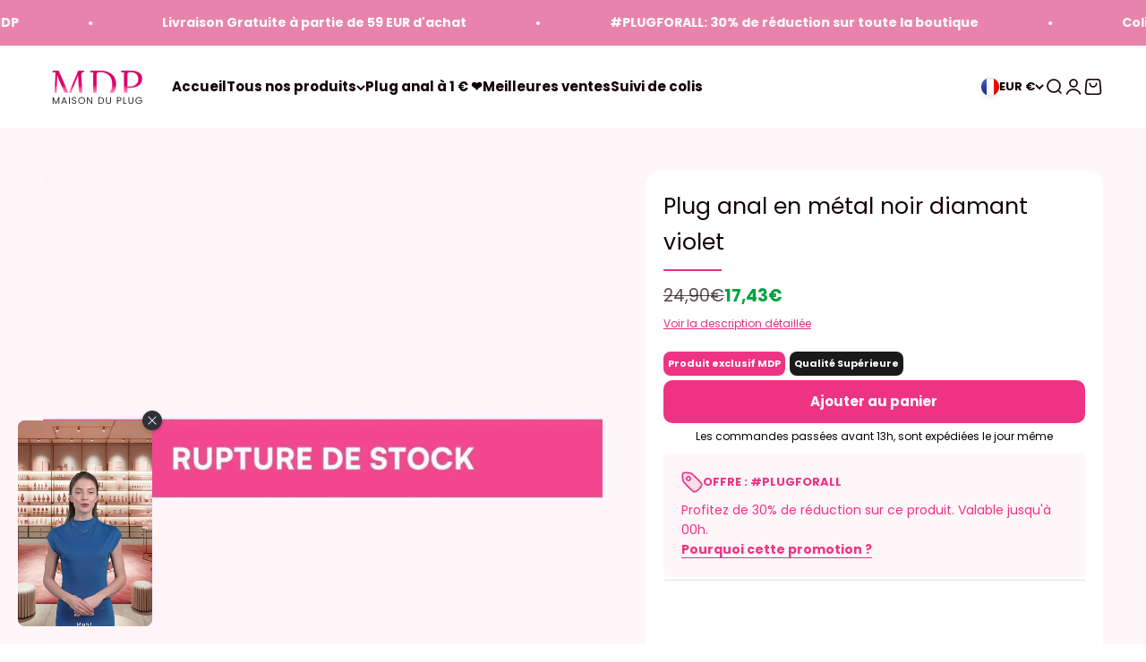

--- FILE ---
content_type: text/html; charset=utf-8
request_url: https://maison-du-plug.fr/products/plug-anal-en-metal-noir-diamant-violet
body_size: 48406
content:
<!doctype html>

<html class="no-js" lang="fr" dir="ltr">
  <head>
    	<!-- Twitter Meta Tags -->
<meta name="twitter:card" content="summary_large_image">
<meta name="twitter:image" content="http://maison-du-plug.fr/cdn/shop/files/logo_social_4cdb13cd-845c-47ac-8e18-8472640e13f4.png?v=1711037545&width=2048">
    <!-- Twitter Meta Tags -->
    
    <meta charset="utf-8">
    <meta name="viewport" content="width=device-width, initial-scale=1.0, height=device-height, minimum-scale=1.0, maximum-scale=1.0">
    <meta name="theme-color" content="#ffffff">

    <title>Plug anal en métal noir diamant violet</title><meta name="description" content="Découvrez le Plug anal en métal noir diamant violet, le jouet sexuel idéal pour pimenter son couple Il est sûr que lorsque vous allez retirer vos dessous et commencerez à vous balancer devant votre âme soeur, cela risque de le rendre dur comme du bois. Ce délicieux plug est la combinaison parfaite dans le but d’être se"><link rel="canonical" href="https://maison-du-plug.fr/products/plug-anal-en-metal-noir-diamant-violet"><link rel="shortcut icon" href="//maison-du-plug.fr/cdn/shop/files/favicon_c15519d7-fd66-4655-b684-04cdbe8e7964.png?v=1738453629&width=96">
      <link rel="apple-touch-icon" href="//maison-du-plug.fr/cdn/shop/files/favicon_c15519d7-fd66-4655-b684-04cdbe8e7964.png?v=1738453629&width=180"><link rel="preconnect" href="https://cdn.shopify.com">
    <link rel="preconnect" href="https://fonts.shopifycdn.com" crossorigin>
    <link rel="dns-prefetch" href="https://productreviews.shopifycdn.com"><link rel="preload" href="//maison-du-plug.fr/cdn/fonts/poppins/poppins_n7.56758dcf284489feb014a026f3727f2f20a54626.woff2" as="font" type="font/woff2" crossorigin><link rel="preload" href="//maison-du-plug.fr/cdn/fonts/poppins/poppins_n4.0ba78fa5af9b0e1a374041b3ceaadf0a43b41362.woff2" as="font" type="font/woff2" crossorigin><meta property="og:type" content="product">
  <meta property="og:title" content="Plug anal en métal noir diamant violet">
  <meta property="product:price:amount" content="17,43">
  <meta property="product:price:currency" content="EUR"><meta property="og:image" content="http://maison-du-plug.fr/cdn/shop/files/Pluganalenmetalnoirdiamantviolet.jpg?v=1689958963&width=2048">
  <meta property="og:image:secure_url" content="https://maison-du-plug.fr/cdn/shop/files/Pluganalenmetalnoirdiamantviolet.jpg?v=1689958963&width=2048">
  <meta property="og:image:width" content="1000">
  <meta property="og:image:height" content="1000"><meta property="og:description" content="Découvrez le Plug anal en métal noir diamant violet, le jouet sexuel idéal pour pimenter son couple Il est sûr que lorsque vous allez retirer vos dessous et commencerez à vous balancer devant votre âme soeur, cela risque de le rendre dur comme du bois. Ce délicieux plug est la combinaison parfaite dans le but d’être se"><meta property="og:url" content="https://maison-du-plug.fr/products/plug-anal-en-metal-noir-diamant-violet">
<meta property="og:site_name" content="Maison du Plug"><meta name="twitter:card" content="summary"><meta name="twitter:title" content="Plug anal en métal noir diamant violet">
  <meta name="twitter:description" content="Découvrez le Plug anal en métal noir diamant violet, le jouet sexuel idéal pour pimenter son couple Il est sûr que lorsque vous allez retirer vos dessous et commencerez à vous balancer devant votre âme soeur, cela risque de le rendre dur comme du bois. Ce délicieux plug est la combinaison parfaite dans le but d’être sexy même nue dans votre chambre tout en entretenant le plaisir intense que va vous procurer un sex-toy anal. Description du Plug anal en métal noir diamant violet L’orgasme anal a-t-il toujours été votre préoccupation principale durant un acte sexuel ? Avec ce délicieux sextoy, tout vos fantasmes vont enfin devenir réels. Profitez d’un total plaisir dans la chambre à coucher grâce à ce anal plug vous permettant de par exemple coupler une agréable fellation à une pénétration anale démentielle. Ce plug diamant sexy"><meta name="twitter:image" content="https://maison-du-plug.fr/cdn/shop/files/Pluganalenmetalnoirdiamantviolet.jpg?crop=center&height=1200&v=1689958963&width=1200">
  <meta name="twitter:image:alt" content="Plug anal en métal noir diamant violet - Maison du Plug">
  <script type="application/ld+json">
  {
    "@context": "https://schema.org",
    "@type": "Product",
    "productID": 4626160025690,
    "offers": [{
          "@type": "Offer",
          "name": "Plug anal en métal noir diamant violet",
          "availability":"https://schema.org/InStock",
          "price": 17.43,
          "priceCurrency": "EUR",
          "priceValidUntil": "2026-02-10","sku": "35391314-deep-purple-2","url": "https://maison-du-plug.fr/products/plug-anal-en-metal-noir-diamant-violet?variant=32076036767834"
        }
],"brand": {
      "@type": "Brand",
      "name": "Maison du plug"
    },
    "name": "Plug anal en métal noir diamant violet",
    "description": " Découvrez le  Plug anal en métal noir diamant violet, le jouet sexuel idéal pour pimenter son couple\n Il est sûr que  lorsque vous allez retirer vos dessous et commencerez à vous balancer devant votre âme soeur,  cela risque de le rendre dur comme du bois. Ce  délicieux plug est la combinaison parfaite dans le but d’être sexy même nue dans votre chambre tout en entretenant le plaisir intense que va vous procurer un sex-toy anal.\nDescription du  Plug anal en métal noir diamant violet\nL’orgasme anal a-t-il toujours été votre préoccupation principale durant un acte sexuel ?  Avec ce délicieux sextoy, tout vos fantasmes vont enfin devenir réels. Profitez d’un total plaisir dans la chambre à coucher grâce à ce anal plug vous permettant de par exemple coupler une agréable fellation à une pénétration anale démentielle.\n Ce plug diamant sexy en métal est l’accessoire dont vous avez besoin pour sublimer vos préliminaires parfois monotones et laisser place à vos plus grands fantasmes et une jouissance exceptionnelle. À l’inverse de nos Sextoys en silicone, nos bijoux anaux sont en acier inoxydable ce qui vous permet de jouir  de l’effet métal et du jeu de température lorsque vous laisserez celui-ci vous pénétrer et profiterez ainsi d’un exceptionnel massage de la prostate.\nN’hésitez pas à combiner ce gode anal avec de la lingerie sexy pour faire monter encore un peu plus l’atmosphère érotique.   \nIl est courant d’avoir l’impression d’être invisible aux yeux des gens, et c’est pour cela que la Maison du Plug à développer le produit conçu spécialement en vue devous rendre désirable et susciter un engouement exceptionnel aux yeux de vos partenaires . Quel intérêt d’aller dans un Sex-Shop quand la Maison du Plug, premier Sexshop en ligne spécialiste du Plug anal est là pour vous satisfaire ?\nLes sensations du  Plug anal en métal noir diamant violet \nVous le savez sans doute, ce jouet sexuel n'est pas uniquement là pour flatter nos jolies fesses. Si vous êtes sur le point de craquer pour ce produit,  alors vous devez savoir que c’est sans aucun doute le choix le plus judicieux. En effet, les bijoux anaux en acier inoxydable sont tout simplement orgasmiques et c’est très certainement le meilleur investissement que vous puissiez faire. L’acier inoxydable est la matière le plus à même de subir des variations de température, le rendant exceptionnel en matière de plaisir sexuel.\n Quand viendra le temps de vous en servir et d’opter pour un petit jeu de température, 2 manières s’offrent à vous, la manière numéro 1 a pour objectif de placer sous le robinet en laissant couler de l’eau chaude ou dans une casserole d’eau bouillante pendant 2 à 3 minutes, une fois que le toy est à une température acceptable, recouvrez-le de lubrifiant puis place au plaisir. Maintenant que le plug est en vous, l’immense chaleur qui émane de celui ci va venir réveiller la tonne de terminaisons nerveuses au coeur de votre rectum vous donnant instantanément des sensations exceptionnelles.Le bien-être que ce plug chaud va vous apporter est si bon que cela va faciliter vos orgasmes, stimuler vos parties intimes et vous apporter un bonheur divin lors de vos rapports sexuels.\nLa seconde manière est de passer le jouet sexuel sous de l'eau très froide ou bien de le mettre au congélateur. Grâce à ce procédé, le jouet glacée qui une fois collé à vos parois anales va contracter vos muscles sphincter vous donnant même des sensations exceptionnelles, resserrant même votre anus et par conséquent votre vagin pour le considérableplaisir de votre partenaire.\nEn plus des jeux de températures, le métal va ajouter du poids au plug, une fois en vous vous sentirez donc totalement pleine et la forme du plug diamant va faire pression sur la paroi anale qui est reliée à la paroi vaginale et va donc attiser totalement vos zones érogènes. En couplant le plug anal à la pénétration, l’orgasme anal arrivera seulement au bout de quelques minutes. Et pour Messieurs, ce délicieux  jouet anal  attisera efficacement votre prostate dans l’intention de vous entraîner à recevoir le sexe bandé de votre amant.\nLes grandes qualités du  Plug anal en métal noir diamant violet \n Tout les matériaux utilisés dans le but de mettre au point notre gamme de bijoux anaux sont reconnu pour leurs incroyables qualités. L’acier inoxydable dont nous nous servons en vue de créer toys sont en acier inoxydable hypoallergénique et possède une grande finition. De plus, nos plug anaux sont waterproof, vous pouvez donc les utiliser dans votre et les nettoyer correctement sans qu'ils puissent s’abimer  Comme vous vous en doutez, nos bijoux anaux en acier inoxydable sont waterproof, libre à vous de vous en servir à la piscine comme dans la baignoire sans risques, et de pouvoir les nettoyer en toute sérénité  Nos clients et leur sécurité sont notre priorité principale par conséquent, nul besoin de penser à autre chose que votre propre plaisir.",
    "category": "",
    "url": "https://maison-du-plug.fr/products/plug-anal-en-metal-noir-diamant-violet",
    "sku": "35391314-deep-purple-2","weight": {
        "@type": "QuantitativeValue",
        "unitCode": "kg",
        "value": 0.0
      },"image": {
      "@type": "ImageObject",
      "url": "https://maison-du-plug.fr/cdn/shop/files/Pluganalenmetalnoirdiamantviolet.jpg?v=1689958963&width=1024",
      "image": "https://maison-du-plug.fr/cdn/shop/files/Pluganalenmetalnoirdiamantviolet.jpg?v=1689958963&width=1024",
      "name": "Plug anal en métal noir diamant violet - Maison du Plug",
      "width": "1024",
      "height": "1024"
    }
  }
  </script>



  <script type="application/ld+json">
  {
    "@context": "https://schema.org",
    "@type": "BreadcrumbList",
  "itemListElement": [{
      "@type": "ListItem",
      "position": 1,
      "name": "Accueil",
      "item": "https://maison-du-plug.fr"
    },{
          "@type": "ListItem",
          "position": 2,
          "name": "Plug anal en métal noir diamant violet",
          "item": "https://maison-du-plug.fr/products/plug-anal-en-metal-noir-diamant-violet"
        }]
  }
  </script>

<style>/* Typography (heading) */
  @font-face {
  font-family: Poppins;
  font-weight: 700;
  font-style: normal;
  font-display: fallback;
  src: url("//maison-du-plug.fr/cdn/fonts/poppins/poppins_n7.56758dcf284489feb014a026f3727f2f20a54626.woff2") format("woff2"),
       url("//maison-du-plug.fr/cdn/fonts/poppins/poppins_n7.f34f55d9b3d3205d2cd6f64955ff4b36f0cfd8da.woff") format("woff");
}

@font-face {
  font-family: Poppins;
  font-weight: 700;
  font-style: italic;
  font-display: fallback;
  src: url("//maison-du-plug.fr/cdn/fonts/poppins/poppins_i7.42fd71da11e9d101e1e6c7932199f925f9eea42d.woff2") format("woff2"),
       url("//maison-du-plug.fr/cdn/fonts/poppins/poppins_i7.ec8499dbd7616004e21155106d13837fff4cf556.woff") format("woff");
}

/* Typography (body) */
  @font-face {
  font-family: Poppins;
  font-weight: 400;
  font-style: normal;
  font-display: fallback;
  src: url("//maison-du-plug.fr/cdn/fonts/poppins/poppins_n4.0ba78fa5af9b0e1a374041b3ceaadf0a43b41362.woff2") format("woff2"),
       url("//maison-du-plug.fr/cdn/fonts/poppins/poppins_n4.214741a72ff2596839fc9760ee7a770386cf16ca.woff") format("woff");
}

@font-face {
  font-family: Poppins;
  font-weight: 400;
  font-style: italic;
  font-display: fallback;
  src: url("//maison-du-plug.fr/cdn/fonts/poppins/poppins_i4.846ad1e22474f856bd6b81ba4585a60799a9f5d2.woff2") format("woff2"),
       url("//maison-du-plug.fr/cdn/fonts/poppins/poppins_i4.56b43284e8b52fc64c1fd271f289a39e8477e9ec.woff") format("woff");
}

@font-face {
  font-family: Poppins;
  font-weight: 700;
  font-style: normal;
  font-display: fallback;
  src: url("//maison-du-plug.fr/cdn/fonts/poppins/poppins_n7.56758dcf284489feb014a026f3727f2f20a54626.woff2") format("woff2"),
       url("//maison-du-plug.fr/cdn/fonts/poppins/poppins_n7.f34f55d9b3d3205d2cd6f64955ff4b36f0cfd8da.woff") format("woff");
}

@font-face {
  font-family: Poppins;
  font-weight: 700;
  font-style: italic;
  font-display: fallback;
  src: url("//maison-du-plug.fr/cdn/fonts/poppins/poppins_i7.42fd71da11e9d101e1e6c7932199f925f9eea42d.woff2") format("woff2"),
       url("//maison-du-plug.fr/cdn/fonts/poppins/poppins_i7.ec8499dbd7616004e21155106d13837fff4cf556.woff") format("woff");
}

:root {
    /**
     * ---------------------------------------------------------------------
     * SPACING VARIABLES
     *
     * We are using a spacing inspired from frameworks like Tailwind CSS.
     * ---------------------------------------------------------------------
     */
    --spacing-0-5: 0.125rem; /* 2px */
    --spacing-1: 0.25rem; /* 4px */
    --spacing-1-5: 0.375rem; /* 6px */
    --spacing-2: 0.5rem; /* 8px */
    --spacing-2-5: 0.625rem; /* 10px */
    --spacing-3: 0.75rem; /* 12px */
    --spacing-3-5: 0.875rem; /* 14px */
    --spacing-4: 1rem; /* 16px */
    --spacing-4-5: 1.125rem; /* 18px */
    --spacing-5: 1.25rem; /* 20px */
    --spacing-5-5: 1.375rem; /* 22px */
    --spacing-6: 1.5rem; /* 24px */
    --spacing-6-5: 1.625rem; /* 26px */
    --spacing-7: 1.75rem; /* 28px */
    --spacing-7-5: 1.875rem; /* 30px */
    --spacing-8: 2rem; /* 32px */
    --spacing-8-5: 2.125rem; /* 34px */
    --spacing-9: 2.25rem; /* 36px */
    --spacing-9-5: 2.375rem; /* 38px */
    --spacing-10: 2.5rem; /* 40px */
    --spacing-11: 2.75rem; /* 44px */
    --spacing-12: 3rem; /* 48px */
    --spacing-14: 3.5rem; /* 56px */
    --spacing-16: 4rem; /* 64px */
    --spacing-18: 4.5rem; /* 72px */
    --spacing-20: 5rem; /* 80px */
    --spacing-24: 6rem; /* 96px */
    --spacing-28: 7rem; /* 112px */
    --spacing-32: 8rem; /* 128px */
    --spacing-36: 9rem; /* 144px */
    --spacing-40: 10rem; /* 160px */
    --spacing-44: 11rem; /* 176px */
    --spacing-48: 12rem; /* 192px */
    --spacing-52: 13rem; /* 208px */
    --spacing-56: 14rem; /* 224px */
    --spacing-60: 15rem; /* 240px */
    --spacing-64: 16rem; /* 256px */
    --spacing-72: 18rem; /* 288px */
    --spacing-80: 20rem; /* 320px */
    --spacing-96: 24rem; /* 384px */

    /* Container */
    --container-max-width: 1600px;
    --container-narrow-max-width: 1350px;
    --container-gutter: var(--spacing-5);
    --section-outer-spacing-block: var(--spacing-8);
    --section-inner-max-spacing-block: var(--spacing-8);
    --section-inner-spacing-inline: var(--container-gutter);
    --section-stack-spacing-block: var(--spacing-8);

    /* Grid gutter */
    --grid-gutter: var(--spacing-5);

    /* Product list settings */
    --product-list-row-gap: var(--spacing-8);
    --product-list-column-gap: var(--grid-gutter);

    /* Form settings */
    --input-gap: var(--spacing-2);
    --input-height: 2.625rem;
    --input-padding-inline: var(--spacing-4);

    /* Other sizes */
    --sticky-area-height: calc(var(--sticky-announcement-bar-enabled, 0) * var(--announcement-bar-height, 0px) + var(--sticky-header-enabled, 0) * var(--header-height, 0px));

    /* RTL support */
    --transform-logical-flip: 1;
    --transform-origin-start: left;
    --transform-origin-end: right;

    /**
     * ---------------------------------------------------------------------
     * TYPOGRAPHY
     * ---------------------------------------------------------------------
     */

    /* Font properties */
    --heading-font-family: Poppins, sans-serif;
    --heading-font-weight: 700;
    --heading-font-style: normal;
    --heading-text-transform: normal;
    --heading-letter-spacing: 0.0em;
    --text-font-family: Poppins, sans-serif;
    --text-font-weight: 400;
    --text-font-style: normal;
    --text-letter-spacing: 0.0em;

    /* Font sizes */
    --text-h0: 2.5rem;
    --text-h1: 1.75rem;
    --text-h2: 1.5rem;
    --text-h3: 1.375rem;
    --text-h4: 1.125rem;
    --text-h5: 1.125rem;
    --text-h6: 1rem;
    --text-xs: 0.75rem;
    --text-sm: 0.8125rem;
    --text-base: 0.9375rem;
    --text-lg: 1.1875rem;

    /**
     * ---------------------------------------------------------------------
     * COLORS
     * ---------------------------------------------------------------------
     */

    /* Color settings */--accent: 239 51 132;
    --text-primary: 19 1 9;
    --background-primary: 255 255 255;
    --dialog-background: 255 255 255;
    --border-color: var(--text-color, var(--text-primary)) / 0.12;

    /* Button colors */
    --button-background-primary: 239 51 132;
    --button-text-primary: 255 255 255;
    --button-background-secondary: 26 26 26;
    --button-text-secondary: 255 255 255;

    /* Status colors */
    --success-background: 224 244 232;
    --success-text: 0 163 65;
    --warning-background: 255 246 233;
    --warning-text: 255 183 74;
    --error-background: 254 231 231;
    --error-text: 248 58 58;

    /* Product colors */
    --on-sale-text: 0 163 65;
    --on-sale-badge-background: 0 163 65;
    --on-sale-badge-text: 255 255 255;
    --sold-out-badge-background: 19 1 9;
    --sold-out-badge-text: 255 255 255;
    --primary-badge-background: 239 51 132;
    --primary-badge-text: 255 255 255;
    --star-color: 239 51 132;
    --product-card-background: 255 255 255;
    --product-card-text: 19 1 9;

    /* Header colors */
    --header-background: 255 255 255;
    --header-text: 19 1 9;

    /* Footer colors */
    --footer-background: 19 1 9;
    --footer-text: 255 255 255;

    /* Rounded variables (used for border radius) */
    --rounded-xs: 0.25rem;
    --rounded-sm: 0.375rem;
    --rounded: 0.75rem;
    --rounded-lg: 1.5rem;
    --rounded-full: 9999px;

    --rounded-button: 0.625rem;
    --rounded-input: 0.5rem;

    /* Box shadow */
    --shadow-sm: 0 2px 8px rgb(var(--text-primary) / 0.0);
    --shadow: 0 5px 15px rgb(var(--text-primary) / 0.0);
    --shadow-md: 0 5px 30px rgb(var(--text-primary) / 0.0);
    --shadow-block: 0px 18px 50px rgb(var(--text-primary) / 0.0);

    /**
     * ---------------------------------------------------------------------
     * OTHER
     * ---------------------------------------------------------------------
     */

    --cursor-close-svg-url: url(//maison-du-plug.fr/cdn/shop/t/66/assets/cursor-close.svg?v=147174565022153725511714485671);
    --cursor-zoom-in-svg-url: url(//maison-du-plug.fr/cdn/shop/t/66/assets/cursor-zoom-in.svg?v=154953035094101115921714485671);
    --cursor-zoom-out-svg-url: url(//maison-du-plug.fr/cdn/shop/t/66/assets/cursor-zoom-out.svg?v=16155520337305705181714485671);
    --checkmark-svg-url: url(//maison-du-plug.fr/cdn/shop/t/66/assets/checkmark.svg?v=77552481021870063511714485671);
  }

  [dir="rtl"]:root {
    /* RTL support */
    --transform-logical-flip: -1;
    --transform-origin-start: right;
    --transform-origin-end: left;
  }

  @media screen and (min-width: 700px) {
    :root {
      /* Typography (font size) */
      --text-h0: 3.25rem;
      --text-h1: 2.25rem;
      --text-h2: 1.75rem;
      --text-h3: 1.625rem;
      --text-h4: 1.25rem;
      --text-h5: 1.25rem;
      --text-h6: 1.125rem;

      --text-xs: 0.6875rem;
      --text-sm: 0.8125rem;
      --text-base: 0.9375rem;
      --text-lg: 1.1875rem;

      /* Spacing */
      --container-gutter: 2rem;
      --section-outer-spacing-block: var(--spacing-12);
      --section-inner-max-spacing-block: var(--spacing-10);
      --section-inner-spacing-inline: var(--spacing-12);
      --section-stack-spacing-block: var(--spacing-10);

      /* Grid gutter */
      --grid-gutter: var(--spacing-6);

      /* Product list settings */
      --product-list-row-gap: var(--spacing-12);

      /* Form settings */
      --input-gap: 1rem;
      --input-height: 3.125rem;
      --input-padding-inline: var(--spacing-5);
    }
  }

  @media screen and (min-width: 1000px) {
    :root {
      /* Spacing settings */
      --container-gutter: var(--spacing-12);
      --section-outer-spacing-block: var(--spacing-14);
      --section-inner-max-spacing-block: var(--spacing-12);
      --section-inner-spacing-inline: var(--spacing-16);
      --section-stack-spacing-block: var(--spacing-10);
    }
  }

  @media screen and (min-width: 1150px) {
    :root {
      /* Spacing settings */
      --container-gutter: var(--spacing-12);
      --section-outer-spacing-block: var(--spacing-14);
      --section-inner-max-spacing-block: var(--spacing-12);
      --section-inner-spacing-inline: var(--spacing-16);
      --section-stack-spacing-block: var(--spacing-12);
    }
  }

  @media screen and (min-width: 1400px) {
    :root {
      /* Typography (font size) */
      --text-h0: 4rem;
      --text-h1: 3rem;
      --text-h2: 2.5rem;
      --text-h3: 1.75rem;
      --text-h4: 1.5rem;
      --text-h5: 1.25rem;
      --text-h6: 1.25rem;

      --section-outer-spacing-block: var(--spacing-16);
      --section-inner-max-spacing-block: var(--spacing-14);
      --section-inner-spacing-inline: var(--spacing-18);
    }
  }

  @media screen and (min-width: 1600px) {
    :root {
      --section-outer-spacing-block: var(--spacing-16);
      --section-inner-max-spacing-block: var(--spacing-16);
      --section-inner-spacing-inline: var(--spacing-20);
    }
  }

  /**
   * ---------------------------------------------------------------------
   * LIQUID DEPENDANT CSS
   *
   * Our main CSS is Liquid free, but some very specific features depend on
   * theme settings, so we have them here
   * ---------------------------------------------------------------------
   */@media screen and (pointer: fine) {
        .button:not([disabled]):hover, .btn:not([disabled]):hover, .shopify-payment-button__button--unbranded:not([disabled]):hover {
          --button-background-opacity: 0.85;
        }

        .button--subdued:not([disabled]):hover {
          --button-background: var(--text-color) / .05 !important;
        }
      }</style><script>
  document.documentElement.classList.replace('no-js', 'js');

  // This allows to expose several variables to the global scope, to be used in scripts
  window.themeVariables = {
    settings: {
      showPageTransition: true,
      headingApparition: "none",
      pageType: "product",
      moneyFormat: "{{amount_with_comma_separator}}€",
      moneyWithCurrencyFormat: "€{{amount_with_comma_separator}} EUR",
      currencyCodeEnabled: false,
      cartType: "popover",
      showDiscount: false,
      discountMode: "saving"
    },

    strings: {
      accessibilityClose: "Fermer",
      accessibilityNext: "Suivant",
      accessibilityPrevious: "Précédent",
      addToCartButton: "Ajouter au panier",
      soldOutButton: "En rupture",
      preOrderButton: "Pré-commander",
      unavailableButton: "Indisponible",
      closeGallery: "Fermer la galerie",
      zoomGallery: "Zoomer sur l\u0026#39;image",
      errorGallery: "L\u0026#39;image ne peut pas etre chargée",
      soldOutBadge: "En rupture",
      discountBadge: "Economisez @@",
      sku: "SKU:",
      searchNoResults: "Aucun résultat ne correspond à votre recherche.",
      addOrderNote: "Ajouter une note",
      editOrderNote: "Modifier la note",
      shippingEstimatorNoResults: "Nous ne livrons pas à votre adresse.",
      shippingEstimatorOneResult: "Il y a un résultat pour votre adresse :",
      shippingEstimatorMultipleResults: "Il y a plusieurs résultats pour votre adresse :",
      shippingEstimatorError: "Impossible d\u0026#39;estimer les frais de livraison :"
    },

    breakpoints: {
      'sm': 'screen and (min-width: 700px)',
      'md': 'screen and (min-width: 1000px)',
      'lg': 'screen and (min-width: 1150px)',
      'xl': 'screen and (min-width: 1400px)',

      'sm-max': 'screen and (max-width: 699px)',
      'md-max': 'screen and (max-width: 999px)',
      'lg-max': 'screen and (max-width: 1149px)',
      'xl-max': 'screen and (max-width: 1399px)'
    }
  };window.addEventListener('DOMContentLoaded', () => {
      const isReloaded = (window.performance.navigation && window.performance.navigation.type === 1) || window.performance.getEntriesByType('navigation').map((nav) => nav.type).includes('reload');

      if ('animate' in document.documentElement && window.matchMedia('(prefers-reduced-motion: no-preference)').matches && document.referrer.includes(location.host) && !isReloaded) {
        document.body.animate({opacity: [0, 1]}, {duration: 115, fill: 'forwards'});
      }
    });

    window.addEventListener('pageshow', (event) => {
      document.body.classList.remove('page-transition');

      if (event.persisted) {
        document.body.animate({opacity: [0, 1]}, {duration: 0, fill: 'forwards'});
      }
    });// For detecting native share
  document.documentElement.classList.add(`native-share--${navigator.share ? 'enabled' : 'disabled'}`);// We save the product ID in local storage to be eventually used for recently viewed section
    try {
      const recentlyViewedProducts = new Set(JSON.parse(localStorage.getItem('theme:recently-viewed-products') || '[]'));

      recentlyViewedProducts.delete(4626160025690); // Delete first to re-move the product
      recentlyViewedProducts.add(4626160025690);

      localStorage.setItem('theme:recently-viewed-products', JSON.stringify(Array.from(recentlyViewedProducts.values()).reverse()));
    } catch (e) {
      // Safari in private mode does not allow setting item, we silently fail
    }</script><script defer type="module" src="//maison-du-plug.fr/cdn/shop/t/66/assets/vendor.min.js?v=20880576495916334881714485671"></script>
    <script defer type="module" src="//maison-du-plug.fr/cdn/shop/t/66/assets/theme.js?v=144265092205362594001714485789"></script>
    <script defer type="module" src="//maison-du-plug.fr/cdn/shop/t/66/assets/sections.js?v=144486803187240188861714485824"></script>

    <script>window.performance && window.performance.mark && window.performance.mark('shopify.content_for_header.start');</script><meta name="google-site-verification" content="0MncyAsFIPvGHtbnKRxlvWam6Uhp54RRyLbvMMStywY">
<meta id="shopify-digital-wallet" name="shopify-digital-wallet" content="/7102759002/digital_wallets/dialog">
<link rel="alternate" type="application/json+oembed" href="https://maison-du-plug.fr/products/plug-anal-en-metal-noir-diamant-violet.oembed">
<script async="async" src="/checkouts/internal/preloads.js?locale=fr-FR"></script>
<script id="shopify-features" type="application/json">{"accessToken":"8e63f631ab58ecc15f93e26e32a51875","betas":["rich-media-storefront-analytics"],"domain":"maison-du-plug.fr","predictiveSearch":true,"shopId":7102759002,"locale":"fr"}</script>
<script>var Shopify = Shopify || {};
Shopify.shop = "maison-du-plug.myshopify.com";
Shopify.locale = "fr";
Shopify.currency = {"active":"EUR","rate":"1.0"};
Shopify.country = "FR";
Shopify.theme = {"name":"TEMPORAIRE - MDP 2.0","id":162957623636,"schema_name":"Impact","schema_version":"4.3.4","theme_store_id":1190,"role":"main"};
Shopify.theme.handle = "null";
Shopify.theme.style = {"id":null,"handle":null};
Shopify.cdnHost = "maison-du-plug.fr/cdn";
Shopify.routes = Shopify.routes || {};
Shopify.routes.root = "/";</script>
<script type="module">!function(o){(o.Shopify=o.Shopify||{}).modules=!0}(window);</script>
<script>!function(o){function n(){var o=[];function n(){o.push(Array.prototype.slice.apply(arguments))}return n.q=o,n}var t=o.Shopify=o.Shopify||{};t.loadFeatures=n(),t.autoloadFeatures=n()}(window);</script>
<script id="shop-js-analytics" type="application/json">{"pageType":"product"}</script>
<script defer="defer" async type="module" src="//maison-du-plug.fr/cdn/shopifycloud/shop-js/modules/v2/client.init-shop-cart-sync_Lpn8ZOi5.fr.esm.js"></script>
<script defer="defer" async type="module" src="//maison-du-plug.fr/cdn/shopifycloud/shop-js/modules/v2/chunk.common_X4Hu3kma.esm.js"></script>
<script defer="defer" async type="module" src="//maison-du-plug.fr/cdn/shopifycloud/shop-js/modules/v2/chunk.modal_BV0V5IrV.esm.js"></script>
<script type="module">
  await import("//maison-du-plug.fr/cdn/shopifycloud/shop-js/modules/v2/client.init-shop-cart-sync_Lpn8ZOi5.fr.esm.js");
await import("//maison-du-plug.fr/cdn/shopifycloud/shop-js/modules/v2/chunk.common_X4Hu3kma.esm.js");
await import("//maison-du-plug.fr/cdn/shopifycloud/shop-js/modules/v2/chunk.modal_BV0V5IrV.esm.js");

  window.Shopify.SignInWithShop?.initShopCartSync?.({"fedCMEnabled":true,"windoidEnabled":true});

</script>
<script>(function() {
  var isLoaded = false;
  function asyncLoad() {
    if (isLoaded) return;
    isLoaded = true;
    var urls = ["https:\/\/cdn.wheelio-app.com\/app\/index.min.js?version=20251118080645537\u0026shop=maison-du-plug.myshopify.com","https:\/\/ufe.helixo.co\/scripts\/sdk.min.js?shop=maison-du-plug.myshopify.com"];
    for (var i = 0; i < urls.length; i++) {
      var s = document.createElement('script');
      s.type = 'text/javascript';
      s.async = true;
      s.src = urls[i];
      var x = document.getElementsByTagName('script')[0];
      x.parentNode.insertBefore(s, x);
    }
  };
  if(window.attachEvent) {
    window.attachEvent('onload', asyncLoad);
  } else {
    window.addEventListener('load', asyncLoad, false);
  }
})();</script>
<script id="__st">var __st={"a":7102759002,"offset":3600,"reqid":"375beaa4-0da7-4b4a-acf4-6a2880d0ef19-1769891638","pageurl":"maison-du-plug.fr\/products\/plug-anal-en-metal-noir-diamant-violet","u":"92dc81863c72","p":"product","rtyp":"product","rid":4626160025690};</script>
<script>window.ShopifyPaypalV4VisibilityTracking = true;</script>
<script id="captcha-bootstrap">!function(){'use strict';const t='contact',e='account',n='new_comment',o=[[t,t],['blogs',n],['comments',n],[t,'customer']],c=[[e,'customer_login'],[e,'guest_login'],[e,'recover_customer_password'],[e,'create_customer']],r=t=>t.map((([t,e])=>`form[action*='/${t}']:not([data-nocaptcha='true']) input[name='form_type'][value='${e}']`)).join(','),a=t=>()=>t?[...document.querySelectorAll(t)].map((t=>t.form)):[];function s(){const t=[...o],e=r(t);return a(e)}const i='password',u='form_key',d=['recaptcha-v3-token','g-recaptcha-response','h-captcha-response',i],f=()=>{try{return window.sessionStorage}catch{return}},m='__shopify_v',_=t=>t.elements[u];function p(t,e,n=!1){try{const o=window.sessionStorage,c=JSON.parse(o.getItem(e)),{data:r}=function(t){const{data:e,action:n}=t;return t[m]||n?{data:e,action:n}:{data:t,action:n}}(c);for(const[e,n]of Object.entries(r))t.elements[e]&&(t.elements[e].value=n);n&&o.removeItem(e)}catch(o){console.error('form repopulation failed',{error:o})}}const l='form_type',E='cptcha';function T(t){t.dataset[E]=!0}const w=window,h=w.document,L='Shopify',v='ce_forms',y='captcha';let A=!1;((t,e)=>{const n=(g='f06e6c50-85a8-45c8-87d0-21a2b65856fe',I='https://cdn.shopify.com/shopifycloud/storefront-forms-hcaptcha/ce_storefront_forms_captcha_hcaptcha.v1.5.2.iife.js',D={infoText:'Protégé par hCaptcha',privacyText:'Confidentialité',termsText:'Conditions'},(t,e,n)=>{const o=w[L][v],c=o.bindForm;if(c)return c(t,g,e,D).then(n);var r;o.q.push([[t,g,e,D],n]),r=I,A||(h.body.append(Object.assign(h.createElement('script'),{id:'captcha-provider',async:!0,src:r})),A=!0)});var g,I,D;w[L]=w[L]||{},w[L][v]=w[L][v]||{},w[L][v].q=[],w[L][y]=w[L][y]||{},w[L][y].protect=function(t,e){n(t,void 0,e),T(t)},Object.freeze(w[L][y]),function(t,e,n,w,h,L){const[v,y,A,g]=function(t,e,n){const i=e?o:[],u=t?c:[],d=[...i,...u],f=r(d),m=r(i),_=r(d.filter((([t,e])=>n.includes(e))));return[a(f),a(m),a(_),s()]}(w,h,L),I=t=>{const e=t.target;return e instanceof HTMLFormElement?e:e&&e.form},D=t=>v().includes(t);t.addEventListener('submit',(t=>{const e=I(t);if(!e)return;const n=D(e)&&!e.dataset.hcaptchaBound&&!e.dataset.recaptchaBound,o=_(e),c=g().includes(e)&&(!o||!o.value);(n||c)&&t.preventDefault(),c&&!n&&(function(t){try{if(!f())return;!function(t){const e=f();if(!e)return;const n=_(t);if(!n)return;const o=n.value;o&&e.removeItem(o)}(t);const e=Array.from(Array(32),(()=>Math.random().toString(36)[2])).join('');!function(t,e){_(t)||t.append(Object.assign(document.createElement('input'),{type:'hidden',name:u})),t.elements[u].value=e}(t,e),function(t,e){const n=f();if(!n)return;const o=[...t.querySelectorAll(`input[type='${i}']`)].map((({name:t})=>t)),c=[...d,...o],r={};for(const[a,s]of new FormData(t).entries())c.includes(a)||(r[a]=s);n.setItem(e,JSON.stringify({[m]:1,action:t.action,data:r}))}(t,e)}catch(e){console.error('failed to persist form',e)}}(e),e.submit())}));const S=(t,e)=>{t&&!t.dataset[E]&&(n(t,e.some((e=>e===t))),T(t))};for(const o of['focusin','change'])t.addEventListener(o,(t=>{const e=I(t);D(e)&&S(e,y())}));const B=e.get('form_key'),M=e.get(l),P=B&&M;t.addEventListener('DOMContentLoaded',(()=>{const t=y();if(P)for(const e of t)e.elements[l].value===M&&p(e,B);[...new Set([...A(),...v().filter((t=>'true'===t.dataset.shopifyCaptcha))])].forEach((e=>S(e,t)))}))}(h,new URLSearchParams(w.location.search),n,t,e,['guest_login'])})(!0,!0)}();</script>
<script integrity="sha256-4kQ18oKyAcykRKYeNunJcIwy7WH5gtpwJnB7kiuLZ1E=" data-source-attribution="shopify.loadfeatures" defer="defer" src="//maison-du-plug.fr/cdn/shopifycloud/storefront/assets/storefront/load_feature-a0a9edcb.js" crossorigin="anonymous"></script>
<script data-source-attribution="shopify.dynamic_checkout.dynamic.init">var Shopify=Shopify||{};Shopify.PaymentButton=Shopify.PaymentButton||{isStorefrontPortableWallets:!0,init:function(){window.Shopify.PaymentButton.init=function(){};var t=document.createElement("script");t.src="https://maison-du-plug.fr/cdn/shopifycloud/portable-wallets/latest/portable-wallets.fr.js",t.type="module",document.head.appendChild(t)}};
</script>
<script data-source-attribution="shopify.dynamic_checkout.buyer_consent">
  function portableWalletsHideBuyerConsent(e){var t=document.getElementById("shopify-buyer-consent"),n=document.getElementById("shopify-subscription-policy-button");t&&n&&(t.classList.add("hidden"),t.setAttribute("aria-hidden","true"),n.removeEventListener("click",e))}function portableWalletsShowBuyerConsent(e){var t=document.getElementById("shopify-buyer-consent"),n=document.getElementById("shopify-subscription-policy-button");t&&n&&(t.classList.remove("hidden"),t.removeAttribute("aria-hidden"),n.addEventListener("click",e))}window.Shopify?.PaymentButton&&(window.Shopify.PaymentButton.hideBuyerConsent=portableWalletsHideBuyerConsent,window.Shopify.PaymentButton.showBuyerConsent=portableWalletsShowBuyerConsent);
</script>
<script data-source-attribution="shopify.dynamic_checkout.cart.bootstrap">document.addEventListener("DOMContentLoaded",(function(){function t(){return document.querySelector("shopify-accelerated-checkout-cart, shopify-accelerated-checkout")}if(t())Shopify.PaymentButton.init();else{new MutationObserver((function(e,n){t()&&(Shopify.PaymentButton.init(),n.disconnect())})).observe(document.body,{childList:!0,subtree:!0})}}));
</script>
<script id='scb4127' type='text/javascript' async='' src='https://maison-du-plug.fr/cdn/shopifycloud/privacy-banner/storefront-banner.js'></script><link id="shopify-accelerated-checkout-styles" rel="stylesheet" media="screen" href="https://maison-du-plug.fr/cdn/shopifycloud/portable-wallets/latest/accelerated-checkout-backwards-compat.css" crossorigin="anonymous">
<style id="shopify-accelerated-checkout-cart">
        #shopify-buyer-consent {
  margin-top: 1em;
  display: inline-block;
  width: 100%;
}

#shopify-buyer-consent.hidden {
  display: none;
}

#shopify-subscription-policy-button {
  background: none;
  border: none;
  padding: 0;
  text-decoration: underline;
  font-size: inherit;
  cursor: pointer;
}

#shopify-subscription-policy-button::before {
  box-shadow: none;
}

      </style>

<script>window.performance && window.performance.mark && window.performance.mark('shopify.content_for_header.end');</script>
<link href="//maison-du-plug.fr/cdn/shop/t/66/assets/theme.css?v=156973749753503157931715965691" rel="stylesheet" type="text/css" media="all" /><script defer id="docapp-cart">window.docappCart = {"note":null,"attributes":{},"original_total_price":0,"total_price":0,"total_discount":0,"total_weight":0.0,"item_count":0,"items":[],"requires_shipping":false,"currency":"EUR","items_subtotal_price":0,"cart_level_discount_applications":[],"checkout_charge_amount":0}; window.docappCart.currency = "EUR"; window.docappCart.shop_currency = "EUR";</script>
<script defer id="docapp-free-item-speedup">
(() => { if (!document.documentElement.innerHTML.includes('\\/shop' + '\\/js' + '\\/free-gift-cart-upsell-pro.min.js') || window.freeGiftCartUpsellProAppLoaded) return; let script = document.createElement('script'); script.src = "https://d2fk970j0emtue.cloudfront.net/shop/js/free-gift-cart-upsell-pro.min.js?shop=maison-du-plug.myshopify.com"; document.getElementById('docapp-free-item-speedup').after(script); })();
</script>
    
    <!-- Hotjar Tracking Code for https://maison-du-plug.fr -->
<script>
    (function(h,o,t,j,a,r){
        h.hj=h.hj||function(){(h.hj.q=h.hj.q||[]).push(arguments)};
        h._hjSettings={hjid:3686922,hjsv:6};
        a=o.getElementsByTagName('head')[0];
        r=o.createElement('script');r.async=1;
        r.src=t+h._hjSettings.hjid+j+h._hjSettings.hjsv;
        a.appendChild(r);
    })(window,document,'https://static.hotjar.com/c/hotjar-','.js?sv=');
</script>



    

    

    
  
<!-- BEGIN app block: shopify://apps/frequently-bought/blocks/app-embed-block/b1a8cbea-c844-4842-9529-7c62dbab1b1f --><script>
    window.codeblackbelt = window.codeblackbelt || {};
    window.codeblackbelt.shop = window.codeblackbelt.shop || 'maison-du-plug.myshopify.com';
    
        window.codeblackbelt.productId = 4626160025690;</script><script src="//cdn.codeblackbelt.com/widgets/frequently-bought-together/main.min.js?version=2026013121+0100" async></script>
 <!-- END app block --><!-- BEGIN app block: shopify://apps/wisereviews-reviews-importer/blocks/wise-reviews/9ef986f0-166f-4cdf-8a67-c9585e8df5a9 -->
<script>
  window.wiseReviewsWidgetSettings = {"theme":"light","lazy_load":true,"star_color":"#0c0c0c","star_rating":{"mobile_format":"average_reviews_count","desktop_format":"average_reviews_count","container_class":"rating","hide_if_no_review":true},"reviews_text":"Avis","primary_color":"rose","verified_text":"Vérifié","read_less_text":"Masquer","read_more_text":"Voir la suite","product_reviews":{"layout":"list","star_text":"Avis","name_label":"Prénom & Âge","card_border":"shadow","email_label":"Email*","hide_sort_by":false,"rating_label":"Note*","sort_by_label":"Trier par","container_class":null,"default_sort_by":"RECOMMENDED","name_placeholder":"Entrez votre prénom et votre âge","email_placeholder":"Entrez votre adresse e-mail","hide_review_media":false,"review_body_label":"Texte de l’avis","helpful_count_text":"[helpful_count] j’aime","hide_reviews_count":false,"review_title_label":"Titre de l’avis","helpful_button_text":"J’aime","reviewer_photo_label":"Votre photo (optionnel)","star_rating_position":"top_of_review_card","shop_reviews_tab_text":"Avis sur la boutique","show_more_button_text":"Voir plus","thank_you_banner_text":"Thank you! Your review has been submitted.","review_body_placeholder":"Écrivez votre avis…","product_reviews_tab_text":"Avis sur le produit","review_title_placeholder":"Écrivez le titre de votre avis","sort_by_recommended_text":"Recommandé","upload_media_button_text":"Télécharger une photo du produit","sort_by_latest_first_text":"Récent en premier","sort_by_most_helpful_text":"Les plus sincères","sort_by_oldest_first_text":"Vieux en premier","submit_review_button_text":"Envoyer l’avis","reviewer_photo_button_text":"Télécharger une photo de profil","sort_by_lowest_rating_text":"Note la plus basse","write_a_review_button_text":"Écrire un avis","sort_by_highest_rating_text":"Note la plus haute","hide_review_media_beside_cta":false,"indicates_required_field_text":"*signale un champ obligatoire","number_of_reviews_per_page_mobile":"5","number_of_reviews_per_page_desktop":"10"},"featured_reviews":{"auto_play":false,"touch_move":false,"card_border":"shadow","container_class":null,"show_review_media":false,"show_product_name_if_available":false},"show_review_date":false,"show_review_title":true,"hide_reviewer_photo":false,"no_reviews_available_text":"Aucun avis pour l’instant"};
  window.appEmbedEnabled = true;
  window.wiseReviewsLastUpdated = "2026-01-30 11:12:56";
</script>


<!-- END app block --><!-- BEGIN app block: shopify://apps/ufe-cross-sell-upsell-bundle/blocks/app-embed/588d2ac5-62f3-4ccd-8638-da98ec61fa90 -->



<script>
  window.isUfeInstalled = true;
  
  window.ufeStore = {
    collections: [606490034516,635762082132,635763622228,618324590932,635762049364,635763654996,615422296404,93518299226,91707605082,630681534804],
    tags: 'metal'.split(','),
    selectedVariantId: 32076036767834,
    moneyFormat: "{{amount_with_comma_separator}}€",
    moneyFormatWithCurrency: "€{{amount_with_comma_separator}} EUR",
    currency: "EUR",
    customerId: null,
    productAvailable: true,
    productMapping: [],
    meta: {
        pageType: 'product' ,
        productId: 4626160025690 ,
        selectedVariantId: 32076036767834,
        collectionId: null
    }
  }
  


  
    window.ufeStore.cartTotal = 0;
    window.ufeStore.cart = {"note":null,"attributes":{},"original_total_price":0,"total_price":0,"total_discount":0,"total_weight":0.0,"item_count":0,"items":[],"requires_shipping":false,"currency":"EUR","items_subtotal_price":0,"cart_level_discount_applications":[],"checkout_charge_amount":0},
    
  

   window.ufeStore.localization = {};
  
  

  window.ufeStore.localization.availableCountries = ["AD","BE","CY","ES","FR","IE","IT","LU","PT","GB","CH"];
  window.ufeStore.localization.availableLanguages = ["fr"];

  console.log("%c UFE: Funnel Engines ⚡️ Full Throttle 🦾😎!", 'font-weight: bold; letter-spacing: 2px; font-family: system-ui, -apple-system, BlinkMacSystemFont, "Segoe UI", "Roboto", "Oxygen", "Ubuntu", Arial, sans-serif;font-size: 20px;color: rgb(25, 124, 255); text-shadow: 1px 1px 0 rgb(62, 246, 255)');
  console.log(`%c \n Funnels on Maison du Plug is powered by Upsell Funnel Engine. \n  \n   → Positive ROI Guaranteed \n   → #1 Upsell Funnel App\n   → Increased AOV & LTV\n   → All-In-One Upsell & Cross Sell\n  \n Know more: https://helixo.co/ufe \n\n  \n  `,'font-size: 12px;font-family: monospace;padding: 1px 2px;line-height: 1');
   
</script>


<script async src="https://ufe.helixo.co/scripts/app-core.min.js?shop=maison-du-plug.myshopify.com"></script><!-- END app block --><script src="https://cdn.shopify.com/extensions/019c0a6f-88e9-7ee1-9585-08d1d9d32ebb/my-app-40/assets/extension.js" type="text/javascript" defer="defer"></script>
<link href="https://cdn.shopify.com/extensions/019c0a6f-88e9-7ee1-9585-08d1d9d32ebb/my-app-40/assets/extension-style.css" rel="stylesheet" type="text/css" media="all">
<script src="https://cdn.shopify.com/extensions/019b8d54-2388-79d8-becc-d32a3afe2c7a/omnisend-50/assets/omnisend-in-shop.js" type="text/javascript" defer="defer"></script>
<link href="https://monorail-edge.shopifysvc.com" rel="dns-prefetch">
<script>(function(){if ("sendBeacon" in navigator && "performance" in window) {try {var session_token_from_headers = performance.getEntriesByType('navigation')[0].serverTiming.find(x => x.name == '_s').description;} catch {var session_token_from_headers = undefined;}var session_cookie_matches = document.cookie.match(/_shopify_s=([^;]*)/);var session_token_from_cookie = session_cookie_matches && session_cookie_matches.length === 2 ? session_cookie_matches[1] : "";var session_token = session_token_from_headers || session_token_from_cookie || "";function handle_abandonment_event(e) {var entries = performance.getEntries().filter(function(entry) {return /monorail-edge.shopifysvc.com/.test(entry.name);});if (!window.abandonment_tracked && entries.length === 0) {window.abandonment_tracked = true;var currentMs = Date.now();var navigation_start = performance.timing.navigationStart;var payload = {shop_id: 7102759002,url: window.location.href,navigation_start,duration: currentMs - navigation_start,session_token,page_type: "product"};window.navigator.sendBeacon("https://monorail-edge.shopifysvc.com/v1/produce", JSON.stringify({schema_id: "online_store_buyer_site_abandonment/1.1",payload: payload,metadata: {event_created_at_ms: currentMs,event_sent_at_ms: currentMs}}));}}window.addEventListener('pagehide', handle_abandonment_event);}}());</script>
<script id="web-pixels-manager-setup">(function e(e,d,r,n,o){if(void 0===o&&(o={}),!Boolean(null===(a=null===(i=window.Shopify)||void 0===i?void 0:i.analytics)||void 0===a?void 0:a.replayQueue)){var i,a;window.Shopify=window.Shopify||{};var t=window.Shopify;t.analytics=t.analytics||{};var s=t.analytics;s.replayQueue=[],s.publish=function(e,d,r){return s.replayQueue.push([e,d,r]),!0};try{self.performance.mark("wpm:start")}catch(e){}var l=function(){var e={modern:/Edge?\/(1{2}[4-9]|1[2-9]\d|[2-9]\d{2}|\d{4,})\.\d+(\.\d+|)|Firefox\/(1{2}[4-9]|1[2-9]\d|[2-9]\d{2}|\d{4,})\.\d+(\.\d+|)|Chrom(ium|e)\/(9{2}|\d{3,})\.\d+(\.\d+|)|(Maci|X1{2}).+ Version\/(15\.\d+|(1[6-9]|[2-9]\d|\d{3,})\.\d+)([,.]\d+|)( \(\w+\)|)( Mobile\/\w+|) Safari\/|Chrome.+OPR\/(9{2}|\d{3,})\.\d+\.\d+|(CPU[ +]OS|iPhone[ +]OS|CPU[ +]iPhone|CPU IPhone OS|CPU iPad OS)[ +]+(15[._]\d+|(1[6-9]|[2-9]\d|\d{3,})[._]\d+)([._]\d+|)|Android:?[ /-](13[3-9]|1[4-9]\d|[2-9]\d{2}|\d{4,})(\.\d+|)(\.\d+|)|Android.+Firefox\/(13[5-9]|1[4-9]\d|[2-9]\d{2}|\d{4,})\.\d+(\.\d+|)|Android.+Chrom(ium|e)\/(13[3-9]|1[4-9]\d|[2-9]\d{2}|\d{4,})\.\d+(\.\d+|)|SamsungBrowser\/([2-9]\d|\d{3,})\.\d+/,legacy:/Edge?\/(1[6-9]|[2-9]\d|\d{3,})\.\d+(\.\d+|)|Firefox\/(5[4-9]|[6-9]\d|\d{3,})\.\d+(\.\d+|)|Chrom(ium|e)\/(5[1-9]|[6-9]\d|\d{3,})\.\d+(\.\d+|)([\d.]+$|.*Safari\/(?![\d.]+ Edge\/[\d.]+$))|(Maci|X1{2}).+ Version\/(10\.\d+|(1[1-9]|[2-9]\d|\d{3,})\.\d+)([,.]\d+|)( \(\w+\)|)( Mobile\/\w+|) Safari\/|Chrome.+OPR\/(3[89]|[4-9]\d|\d{3,})\.\d+\.\d+|(CPU[ +]OS|iPhone[ +]OS|CPU[ +]iPhone|CPU IPhone OS|CPU iPad OS)[ +]+(10[._]\d+|(1[1-9]|[2-9]\d|\d{3,})[._]\d+)([._]\d+|)|Android:?[ /-](13[3-9]|1[4-9]\d|[2-9]\d{2}|\d{4,})(\.\d+|)(\.\d+|)|Mobile Safari.+OPR\/([89]\d|\d{3,})\.\d+\.\d+|Android.+Firefox\/(13[5-9]|1[4-9]\d|[2-9]\d{2}|\d{4,})\.\d+(\.\d+|)|Android.+Chrom(ium|e)\/(13[3-9]|1[4-9]\d|[2-9]\d{2}|\d{4,})\.\d+(\.\d+|)|Android.+(UC? ?Browser|UCWEB|U3)[ /]?(15\.([5-9]|\d{2,})|(1[6-9]|[2-9]\d|\d{3,})\.\d+)\.\d+|SamsungBrowser\/(5\.\d+|([6-9]|\d{2,})\.\d+)|Android.+MQ{2}Browser\/(14(\.(9|\d{2,})|)|(1[5-9]|[2-9]\d|\d{3,})(\.\d+|))(\.\d+|)|K[Aa][Ii]OS\/(3\.\d+|([4-9]|\d{2,})\.\d+)(\.\d+|)/},d=e.modern,r=e.legacy,n=navigator.userAgent;return n.match(d)?"modern":n.match(r)?"legacy":"unknown"}(),u="modern"===l?"modern":"legacy",c=(null!=n?n:{modern:"",legacy:""})[u],f=function(e){return[e.baseUrl,"/wpm","/b",e.hashVersion,"modern"===e.buildTarget?"m":"l",".js"].join("")}({baseUrl:d,hashVersion:r,buildTarget:u}),m=function(e){var d=e.version,r=e.bundleTarget,n=e.surface,o=e.pageUrl,i=e.monorailEndpoint;return{emit:function(e){var a=e.status,t=e.errorMsg,s=(new Date).getTime(),l=JSON.stringify({metadata:{event_sent_at_ms:s},events:[{schema_id:"web_pixels_manager_load/3.1",payload:{version:d,bundle_target:r,page_url:o,status:a,surface:n,error_msg:t},metadata:{event_created_at_ms:s}}]});if(!i)return console&&console.warn&&console.warn("[Web Pixels Manager] No Monorail endpoint provided, skipping logging."),!1;try{return self.navigator.sendBeacon.bind(self.navigator)(i,l)}catch(e){}var u=new XMLHttpRequest;try{return u.open("POST",i,!0),u.setRequestHeader("Content-Type","text/plain"),u.send(l),!0}catch(e){return console&&console.warn&&console.warn("[Web Pixels Manager] Got an unhandled error while logging to Monorail."),!1}}}}({version:r,bundleTarget:l,surface:e.surface,pageUrl:self.location.href,monorailEndpoint:e.monorailEndpoint});try{o.browserTarget=l,function(e){var d=e.src,r=e.async,n=void 0===r||r,o=e.onload,i=e.onerror,a=e.sri,t=e.scriptDataAttributes,s=void 0===t?{}:t,l=document.createElement("script"),u=document.querySelector("head"),c=document.querySelector("body");if(l.async=n,l.src=d,a&&(l.integrity=a,l.crossOrigin="anonymous"),s)for(var f in s)if(Object.prototype.hasOwnProperty.call(s,f))try{l.dataset[f]=s[f]}catch(e){}if(o&&l.addEventListener("load",o),i&&l.addEventListener("error",i),u)u.appendChild(l);else{if(!c)throw new Error("Did not find a head or body element to append the script");c.appendChild(l)}}({src:f,async:!0,onload:function(){if(!function(){var e,d;return Boolean(null===(d=null===(e=window.Shopify)||void 0===e?void 0:e.analytics)||void 0===d?void 0:d.initialized)}()){var d=window.webPixelsManager.init(e)||void 0;if(d){var r=window.Shopify.analytics;r.replayQueue.forEach((function(e){var r=e[0],n=e[1],o=e[2];d.publishCustomEvent(r,n,o)})),r.replayQueue=[],r.publish=d.publishCustomEvent,r.visitor=d.visitor,r.initialized=!0}}},onerror:function(){return m.emit({status:"failed",errorMsg:"".concat(f," has failed to load")})},sri:function(e){var d=/^sha384-[A-Za-z0-9+/=]+$/;return"string"==typeof e&&d.test(e)}(c)?c:"",scriptDataAttributes:o}),m.emit({status:"loading"})}catch(e){m.emit({status:"failed",errorMsg:(null==e?void 0:e.message)||"Unknown error"})}}})({shopId: 7102759002,storefrontBaseUrl: "https://maison-du-plug.fr",extensionsBaseUrl: "https://extensions.shopifycdn.com/cdn/shopifycloud/web-pixels-manager",monorailEndpoint: "https://monorail-edge.shopifysvc.com/unstable/produce_batch",surface: "storefront-renderer",enabledBetaFlags: ["2dca8a86"],webPixelsConfigList: [{"id":"2987393364","configuration":"{\"accountID\":\"maison-du-plug\"}","eventPayloadVersion":"v1","runtimeContext":"STRICT","scriptVersion":"5503eca56790d6863e31590c8c364ee3","type":"APP","apiClientId":12388204545,"privacyPurposes":["ANALYTICS","MARKETING","SALE_OF_DATA"],"dataSharingAdjustments":{"protectedCustomerApprovalScopes":["read_customer_email","read_customer_name","read_customer_personal_data","read_customer_phone"]}},{"id":"2061238612","configuration":"{\"shop\":\"maison-du-plug.myshopify.com\"}","eventPayloadVersion":"v1","runtimeContext":"STRICT","scriptVersion":"94b80d6b5f8a2309cad897219cb9737f","type":"APP","apiClientId":3090431,"privacyPurposes":["ANALYTICS","MARKETING","SALE_OF_DATA"],"dataSharingAdjustments":{"protectedCustomerApprovalScopes":["read_customer_address","read_customer_email","read_customer_name","read_customer_personal_data","read_customer_phone"]}},{"id":"1728708948","configuration":"{\"config\":\"{\\\"pixel_id\\\":\\\"AW-11563686638\\\",\\\"target_country\\\":\\\"FR\\\",\\\"gtag_events\\\":[{\\\"type\\\":\\\"search\\\",\\\"action_label\\\":\\\"AW-11563686638\\\/QtdcCOWf84kaEO61_4kr\\\"},{\\\"type\\\":\\\"begin_checkout\\\",\\\"action_label\\\":\\\"AW-11563686638\\\/3zGiCOuf84kaEO61_4kr\\\"},{\\\"type\\\":\\\"view_item\\\",\\\"action_label\\\":[\\\"AW-11563686638\\\/oV4xCOKf84kaEO61_4kr\\\",\\\"MC-55QE0W9VPJ\\\"]},{\\\"type\\\":\\\"purchase\\\",\\\"action_label\\\":[\\\"AW-11563686638\\\/m_HQCNyf84kaEO61_4kr\\\",\\\"MC-55QE0W9VPJ\\\"]},{\\\"type\\\":\\\"page_view\\\",\\\"action_label\\\":[\\\"AW-11563686638\\\/VXaFCN-f84kaEO61_4kr\\\",\\\"MC-55QE0W9VPJ\\\"]},{\\\"type\\\":\\\"add_payment_info\\\",\\\"action_label\\\":\\\"AW-11563686638\\\/WSnVCO6f84kaEO61_4kr\\\"},{\\\"type\\\":\\\"add_to_cart\\\",\\\"action_label\\\":\\\"AW-11563686638\\\/GumcCOif84kaEO61_4kr\\\"}],\\\"enable_monitoring_mode\\\":false}\"}","eventPayloadVersion":"v1","runtimeContext":"OPEN","scriptVersion":"b2a88bafab3e21179ed38636efcd8a93","type":"APP","apiClientId":1780363,"privacyPurposes":[],"dataSharingAdjustments":{"protectedCustomerApprovalScopes":["read_customer_address","read_customer_email","read_customer_name","read_customer_personal_data","read_customer_phone"]}},{"id":"260669780","configuration":"{\"apiURL\":\"https:\/\/api.omnisend.com\",\"appURL\":\"https:\/\/app.omnisend.com\",\"brandID\":\"64e4c7d19fe706687ca9ad49\",\"trackingURL\":\"https:\/\/wt.omnisendlink.com\"}","eventPayloadVersion":"v1","runtimeContext":"STRICT","scriptVersion":"aa9feb15e63a302383aa48b053211bbb","type":"APP","apiClientId":186001,"privacyPurposes":["ANALYTICS","MARKETING","SALE_OF_DATA"],"dataSharingAdjustments":{"protectedCustomerApprovalScopes":["read_customer_address","read_customer_email","read_customer_name","read_customer_personal_data","read_customer_phone"]}},{"id":"shopify-app-pixel","configuration":"{}","eventPayloadVersion":"v1","runtimeContext":"STRICT","scriptVersion":"0450","apiClientId":"shopify-pixel","type":"APP","privacyPurposes":["ANALYTICS","MARKETING"]},{"id":"shopify-custom-pixel","eventPayloadVersion":"v1","runtimeContext":"LAX","scriptVersion":"0450","apiClientId":"shopify-pixel","type":"CUSTOM","privacyPurposes":["ANALYTICS","MARKETING"]}],isMerchantRequest: false,initData: {"shop":{"name":"Maison du Plug","paymentSettings":{"currencyCode":"EUR"},"myshopifyDomain":"maison-du-plug.myshopify.com","countryCode":"BG","storefrontUrl":"https:\/\/maison-du-plug.fr"},"customer":null,"cart":null,"checkout":null,"productVariants":[{"price":{"amount":17.43,"currencyCode":"EUR"},"product":{"title":"Plug anal en métal noir diamant violet","vendor":"Maison du plug","id":"4626160025690","untranslatedTitle":"Plug anal en métal noir diamant violet","url":"\/products\/plug-anal-en-metal-noir-diamant-violet","type":""},"id":"32076036767834","image":{"src":"\/\/maison-du-plug.fr\/cdn\/shop\/products\/product-image-1344752732.jpg?v=1689958915"},"sku":"35391314-deep-purple-2","title":"Default Title","untranslatedTitle":"Default Title"}],"purchasingCompany":null},},"https://maison-du-plug.fr/cdn","1d2a099fw23dfb22ep557258f5m7a2edbae",{"modern":"","legacy":""},{"shopId":"7102759002","storefrontBaseUrl":"https:\/\/maison-du-plug.fr","extensionBaseUrl":"https:\/\/extensions.shopifycdn.com\/cdn\/shopifycloud\/web-pixels-manager","surface":"storefront-renderer","enabledBetaFlags":"[\"2dca8a86\"]","isMerchantRequest":"false","hashVersion":"1d2a099fw23dfb22ep557258f5m7a2edbae","publish":"custom","events":"[[\"page_viewed\",{}],[\"product_viewed\",{\"productVariant\":{\"price\":{\"amount\":17.43,\"currencyCode\":\"EUR\"},\"product\":{\"title\":\"Plug anal en métal noir diamant violet\",\"vendor\":\"Maison du plug\",\"id\":\"4626160025690\",\"untranslatedTitle\":\"Plug anal en métal noir diamant violet\",\"url\":\"\/products\/plug-anal-en-metal-noir-diamant-violet\",\"type\":\"\"},\"id\":\"32076036767834\",\"image\":{\"src\":\"\/\/maison-du-plug.fr\/cdn\/shop\/products\/product-image-1344752732.jpg?v=1689958915\"},\"sku\":\"35391314-deep-purple-2\",\"title\":\"Default Title\",\"untranslatedTitle\":\"Default Title\"}}]]"});</script><script>
  window.ShopifyAnalytics = window.ShopifyAnalytics || {};
  window.ShopifyAnalytics.meta = window.ShopifyAnalytics.meta || {};
  window.ShopifyAnalytics.meta.currency = 'EUR';
  var meta = {"product":{"id":4626160025690,"gid":"gid:\/\/shopify\/Product\/4626160025690","vendor":"Maison du plug","type":"","handle":"plug-anal-en-metal-noir-diamant-violet","variants":[{"id":32076036767834,"price":1743,"name":"Plug anal en métal noir diamant violet","public_title":null,"sku":"35391314-deep-purple-2"}],"remote":false},"page":{"pageType":"product","resourceType":"product","resourceId":4626160025690,"requestId":"375beaa4-0da7-4b4a-acf4-6a2880d0ef19-1769891638"}};
  for (var attr in meta) {
    window.ShopifyAnalytics.meta[attr] = meta[attr];
  }
</script>
<script class="analytics">
  (function () {
    var customDocumentWrite = function(content) {
      var jquery = null;

      if (window.jQuery) {
        jquery = window.jQuery;
      } else if (window.Checkout && window.Checkout.$) {
        jquery = window.Checkout.$;
      }

      if (jquery) {
        jquery('body').append(content);
      }
    };

    var hasLoggedConversion = function(token) {
      if (token) {
        return document.cookie.indexOf('loggedConversion=' + token) !== -1;
      }
      return false;
    }

    var setCookieIfConversion = function(token) {
      if (token) {
        var twoMonthsFromNow = new Date(Date.now());
        twoMonthsFromNow.setMonth(twoMonthsFromNow.getMonth() + 2);

        document.cookie = 'loggedConversion=' + token + '; expires=' + twoMonthsFromNow;
      }
    }

    var trekkie = window.ShopifyAnalytics.lib = window.trekkie = window.trekkie || [];
    if (trekkie.integrations) {
      return;
    }
    trekkie.methods = [
      'identify',
      'page',
      'ready',
      'track',
      'trackForm',
      'trackLink'
    ];
    trekkie.factory = function(method) {
      return function() {
        var args = Array.prototype.slice.call(arguments);
        args.unshift(method);
        trekkie.push(args);
        return trekkie;
      };
    };
    for (var i = 0; i < trekkie.methods.length; i++) {
      var key = trekkie.methods[i];
      trekkie[key] = trekkie.factory(key);
    }
    trekkie.load = function(config) {
      trekkie.config = config || {};
      trekkie.config.initialDocumentCookie = document.cookie;
      var first = document.getElementsByTagName('script')[0];
      var script = document.createElement('script');
      script.type = 'text/javascript';
      script.onerror = function(e) {
        var scriptFallback = document.createElement('script');
        scriptFallback.type = 'text/javascript';
        scriptFallback.onerror = function(error) {
                var Monorail = {
      produce: function produce(monorailDomain, schemaId, payload) {
        var currentMs = new Date().getTime();
        var event = {
          schema_id: schemaId,
          payload: payload,
          metadata: {
            event_created_at_ms: currentMs,
            event_sent_at_ms: currentMs
          }
        };
        return Monorail.sendRequest("https://" + monorailDomain + "/v1/produce", JSON.stringify(event));
      },
      sendRequest: function sendRequest(endpointUrl, payload) {
        // Try the sendBeacon API
        if (window && window.navigator && typeof window.navigator.sendBeacon === 'function' && typeof window.Blob === 'function' && !Monorail.isIos12()) {
          var blobData = new window.Blob([payload], {
            type: 'text/plain'
          });

          if (window.navigator.sendBeacon(endpointUrl, blobData)) {
            return true;
          } // sendBeacon was not successful

        } // XHR beacon

        var xhr = new XMLHttpRequest();

        try {
          xhr.open('POST', endpointUrl);
          xhr.setRequestHeader('Content-Type', 'text/plain');
          xhr.send(payload);
        } catch (e) {
          console.log(e);
        }

        return false;
      },
      isIos12: function isIos12() {
        return window.navigator.userAgent.lastIndexOf('iPhone; CPU iPhone OS 12_') !== -1 || window.navigator.userAgent.lastIndexOf('iPad; CPU OS 12_') !== -1;
      }
    };
    Monorail.produce('monorail-edge.shopifysvc.com',
      'trekkie_storefront_load_errors/1.1',
      {shop_id: 7102759002,
      theme_id: 162957623636,
      app_name: "storefront",
      context_url: window.location.href,
      source_url: "//maison-du-plug.fr/cdn/s/trekkie.storefront.c59ea00e0474b293ae6629561379568a2d7c4bba.min.js"});

        };
        scriptFallback.async = true;
        scriptFallback.src = '//maison-du-plug.fr/cdn/s/trekkie.storefront.c59ea00e0474b293ae6629561379568a2d7c4bba.min.js';
        first.parentNode.insertBefore(scriptFallback, first);
      };
      script.async = true;
      script.src = '//maison-du-plug.fr/cdn/s/trekkie.storefront.c59ea00e0474b293ae6629561379568a2d7c4bba.min.js';
      first.parentNode.insertBefore(script, first);
    };
    trekkie.load(
      {"Trekkie":{"appName":"storefront","development":false,"defaultAttributes":{"shopId":7102759002,"isMerchantRequest":null,"themeId":162957623636,"themeCityHash":"8159866992311312645","contentLanguage":"fr","currency":"EUR","eventMetadataId":"b782240c-3fbd-4527-9890-1c5c3a0247cf"},"isServerSideCookieWritingEnabled":true,"monorailRegion":"shop_domain","enabledBetaFlags":["65f19447","b5387b81"]},"Session Attribution":{},"S2S":{"facebookCapiEnabled":false,"source":"trekkie-storefront-renderer","apiClientId":580111}}
    );

    var loaded = false;
    trekkie.ready(function() {
      if (loaded) return;
      loaded = true;

      window.ShopifyAnalytics.lib = window.trekkie;

      var originalDocumentWrite = document.write;
      document.write = customDocumentWrite;
      try { window.ShopifyAnalytics.merchantGoogleAnalytics.call(this); } catch(error) {};
      document.write = originalDocumentWrite;

      window.ShopifyAnalytics.lib.page(null,{"pageType":"product","resourceType":"product","resourceId":4626160025690,"requestId":"375beaa4-0da7-4b4a-acf4-6a2880d0ef19-1769891638","shopifyEmitted":true});

      var match = window.location.pathname.match(/checkouts\/(.+)\/(thank_you|post_purchase)/)
      var token = match? match[1]: undefined;
      if (!hasLoggedConversion(token)) {
        setCookieIfConversion(token);
        window.ShopifyAnalytics.lib.track("Viewed Product",{"currency":"EUR","variantId":32076036767834,"productId":4626160025690,"productGid":"gid:\/\/shopify\/Product\/4626160025690","name":"Plug anal en métal noir diamant violet","price":"17.43","sku":"35391314-deep-purple-2","brand":"Maison du plug","variant":null,"category":"","nonInteraction":true,"remote":false},undefined,undefined,{"shopifyEmitted":true});
      window.ShopifyAnalytics.lib.track("monorail:\/\/trekkie_storefront_viewed_product\/1.1",{"currency":"EUR","variantId":32076036767834,"productId":4626160025690,"productGid":"gid:\/\/shopify\/Product\/4626160025690","name":"Plug anal en métal noir diamant violet","price":"17.43","sku":"35391314-deep-purple-2","brand":"Maison du plug","variant":null,"category":"","nonInteraction":true,"remote":false,"referer":"https:\/\/maison-du-plug.fr\/products\/plug-anal-en-metal-noir-diamant-violet"});
      }
    });


        var eventsListenerScript = document.createElement('script');
        eventsListenerScript.async = true;
        eventsListenerScript.src = "//maison-du-plug.fr/cdn/shopifycloud/storefront/assets/shop_events_listener-3da45d37.js";
        document.getElementsByTagName('head')[0].appendChild(eventsListenerScript);

})();</script>
<script
  defer
  src="https://maison-du-plug.fr/cdn/shopifycloud/perf-kit/shopify-perf-kit-3.1.0.min.js"
  data-application="storefront-renderer"
  data-shop-id="7102759002"
  data-render-region="gcp-us-east1"
  data-page-type="product"
  data-theme-instance-id="162957623636"
  data-theme-name="Impact"
  data-theme-version="4.3.4"
  data-monorail-region="shop_domain"
  data-resource-timing-sampling-rate="10"
  data-shs="true"
  data-shs-beacon="true"
  data-shs-export-with-fetch="true"
  data-shs-logs-sample-rate="1"
  data-shs-beacon-endpoint="https://maison-du-plug.fr/api/collect"
></script>
</head>

   <body class="page-transition zoom-image--enabled"><!-- DRAWER -->
<template id="drawer-default-template">
  <style>
    [hidden] {
      display: none !important;
    }
  </style>

  <button part="outside-close-button" is="close-button" aria-label="Fermer"><svg role="presentation" stroke-width="2" focusable="false" width="24" height="24" class="icon icon-close" viewBox="0 0 24 24">
        <path d="M17.658 6.343 6.344 17.657M17.658 17.657 6.344 6.343" stroke="currentColor"></path>
      </svg></button>

  <div part="overlay"></div>

  <div part="content">
    <header part="header">
      <slot name="header"></slot>

      <button part="close-button" is="close-button" aria-label="Fermer"><svg role="presentation" stroke-width="2" focusable="false" width="24" height="24" class="icon icon-close" viewBox="0 0 24 24">
        <path d="M17.658 6.343 6.344 17.657M17.658 17.657 6.344 6.343" stroke="currentColor"></path>
      </svg></button>
    </header>

    <div part="body">
      <slot></slot>
    </div>

    <footer part="footer">
      <slot name="footer"></slot>
    </footer>
  </div>
</template>

<!-- POPOVER -->
<template id="popover-default-template">
  <button part="outside-close-button" is="close-button" aria-label="Fermer"><svg role="presentation" stroke-width="2" focusable="false" width="24" height="24" class="icon icon-close" viewBox="0 0 24 24">
        <path d="M17.658 6.343 6.344 17.657M17.658 17.657 6.344 6.343" stroke="currentColor"></path>
      </svg></button>

  <div part="overlay"></div>

  <div part="content">
    <header part="title">
      <slot name="title"></slot>
    </header>

    <div part="body">
      <slot></slot>
    </div>
  </div>
</template><a href="#main" class="skip-to-content sr-only">Passer au contenu</a><!-- BEGIN sections: header-group -->
<aside id="shopify-section-sections--21679164916052__announcement-bar" class="shopify-section shopify-section-group-header-group shopify-section--announcement-bar"><style>
    :root {
      --sticky-announcement-bar-enabled:1;
    }#shopify-section-sections--21679164916052__announcement-bar {
        position: sticky;
        top: 0;
        z-index: 20;
      }

      .shopify-section--header ~ #shopify-section-sections--21679164916052__announcement-bar {
        top: calc(var(--sticky-header-enabled, 0) * var(--header-height, 0px));
      }</style><height-observer variable="announcement-bar">
    <div class="announcement-bar bg-custom text-custom"style="--background: 232 131 172; --text-color: 255 255 255;"><marquee-text scrolling-speed="10" class="announcement-bar__scrolling-list"><span class="announcement-bar__item" ><p class="bold text-xs" >Livraison Gratuite à partie de 59 EUR d&#39;achat
</p>

              <span class="shape-circle shape--sm"></span><p class="bold text-xs" >#PLUGFORALL: 30% de réduction sur toute la boutique
</p>

              <span class="shape-circle shape--sm"></span><p class="bold text-xs" >Colis discret sans mention MDP
</p>

              <span class="shape-circle shape--sm"></span></span><span class="announcement-bar__item" aria-hidden="true"><p class="bold text-xs" >Livraison Gratuite à partie de 59 EUR d&#39;achat
</p>

              <span class="shape-circle shape--sm"></span><p class="bold text-xs" >#PLUGFORALL: 30% de réduction sur toute la boutique
</p>

              <span class="shape-circle shape--sm"></span><p class="bold text-xs" >Colis discret sans mention MDP
</p>

              <span class="shape-circle shape--sm"></span></span><span class="announcement-bar__item" aria-hidden="true"><p class="bold text-xs" >Livraison Gratuite à partie de 59 EUR d&#39;achat
</p>

              <span class="shape-circle shape--sm"></span><p class="bold text-xs" >#PLUGFORALL: 30% de réduction sur toute la boutique
</p>

              <span class="shape-circle shape--sm"></span><p class="bold text-xs" >Colis discret sans mention MDP
</p>

              <span class="shape-circle shape--sm"></span></span><span class="announcement-bar__item" aria-hidden="true"><p class="bold text-xs" >Livraison Gratuite à partie de 59 EUR d&#39;achat
</p>

              <span class="shape-circle shape--sm"></span><p class="bold text-xs" >#PLUGFORALL: 30% de réduction sur toute la boutique
</p>

              <span class="shape-circle shape--sm"></span><p class="bold text-xs" >Colis discret sans mention MDP
</p>

              <span class="shape-circle shape--sm"></span></span><span class="announcement-bar__item" aria-hidden="true"><p class="bold text-xs" >Livraison Gratuite à partie de 59 EUR d&#39;achat
</p>

              <span class="shape-circle shape--sm"></span><p class="bold text-xs" >#PLUGFORALL: 30% de réduction sur toute la boutique
</p>

              <span class="shape-circle shape--sm"></span><p class="bold text-xs" >Colis discret sans mention MDP
</p>

              <span class="shape-circle shape--sm"></span></span><span class="announcement-bar__item" aria-hidden="true"><p class="bold text-xs" >Livraison Gratuite à partie de 59 EUR d&#39;achat
</p>

              <span class="shape-circle shape--sm"></span><p class="bold text-xs" >#PLUGFORALL: 30% de réduction sur toute la boutique
</p>

              <span class="shape-circle shape--sm"></span><p class="bold text-xs" >Colis discret sans mention MDP
</p>

              <span class="shape-circle shape--sm"></span></span><span class="announcement-bar__item" aria-hidden="true"><p class="bold text-xs" >Livraison Gratuite à partie de 59 EUR d&#39;achat
</p>

              <span class="shape-circle shape--sm"></span><p class="bold text-xs" >#PLUGFORALL: 30% de réduction sur toute la boutique
</p>

              <span class="shape-circle shape--sm"></span><p class="bold text-xs" >Colis discret sans mention MDP
</p>

              <span class="shape-circle shape--sm"></span></span><span class="announcement-bar__item" aria-hidden="true"><p class="bold text-xs" >Livraison Gratuite à partie de 59 EUR d&#39;achat
</p>

              <span class="shape-circle shape--sm"></span><p class="bold text-xs" >#PLUGFORALL: 30% de réduction sur toute la boutique
</p>

              <span class="shape-circle shape--sm"></span><p class="bold text-xs" >Colis discret sans mention MDP
</p>

              <span class="shape-circle shape--sm"></span></span><span class="announcement-bar__item" aria-hidden="true"><p class="bold text-xs" >Livraison Gratuite à partie de 59 EUR d&#39;achat
</p>

              <span class="shape-circle shape--sm"></span><p class="bold text-xs" >#PLUGFORALL: 30% de réduction sur toute la boutique
</p>

              <span class="shape-circle shape--sm"></span><p class="bold text-xs" >Colis discret sans mention MDP
</p>

              <span class="shape-circle shape--sm"></span></span><span class="announcement-bar__item" aria-hidden="true"><p class="bold text-xs" >Livraison Gratuite à partie de 59 EUR d&#39;achat
</p>

              <span class="shape-circle shape--sm"></span><p class="bold text-xs" >#PLUGFORALL: 30% de réduction sur toute la boutique
</p>

              <span class="shape-circle shape--sm"></span><p class="bold text-xs" >Colis discret sans mention MDP
</p>

              <span class="shape-circle shape--sm"></span></span></marquee-text></div>
  </height-observer>

  <script>
    document.documentElement.style.setProperty('--announcement-bar-height', Math.round(document.getElementById('shopify-section-sections--21679164916052__announcement-bar').clientHeight) + 'px');
  </script><style> @media only screen and (min-width: 767px) {#shopify-section-sections--21679164916052__announcement-bar .bold {font-size: 14px; }} </style></aside><header id="shopify-section-sections--21679164916052__header" class="shopify-section shopify-section-group-header-group shopify-section--header"><style>
  :root {
    --sticky-header-enabled:1;
  }

  #shopify-section-sections--21679164916052__header {
    --header-grid-template: "main-nav logo secondary-nav" / minmax(0, 1fr) auto minmax(0, 1fr);
    --header-padding-block: var(--spacing-3);
    --header-background-opacity: 0.6;
    --header-background-blur-radius: 6px;
    --header-transparent-text-color: 26 26 26;--header-logo-width: 100px;
      --header-logo-height: 37px;position: sticky;
    top: 0;
    z-index: 10;
  }.shopify-section--announcement-bar ~ #shopify-section-sections--21679164916052__header {
      top: calc(var(--sticky-announcement-bar-enabled, 0) * var(--announcement-bar-height, 0px));
    }@media screen and (min-width: 700px) {
    #shopify-section-sections--21679164916052__header {--header-logo-width: 120px;
        --header-logo-height: 44px;--header-padding-block: var(--spacing-6);
    }
  }@media screen and (min-width: 1150px) {#shopify-section-sections--21679164916052__header {
        --header-grid-template: "logo main-nav secondary-nav" / auto minmax(0, 1fr) minmax(0, max-content);
      }
    }</style>

<height-observer variable="header">
  <store-header class="header"  sticky>
    <div class="header__wrapper"><div class="header__main-nav">
        <div class="header__icon-list">
          <button type="button" class="tap-area lg:hidden" aria-controls="header-sidebar-menu">
            <span class="sr-only">Ouvrir la navigation</span><svg role="presentation" stroke-width="1.7" focusable="false" width="22" height="22" class="icon icon-hamburger" viewBox="0 0 22 22">
        <path d="M1 5h20M1 11h20M1 17h20" stroke="currentColor" stroke-linecap="round"></path>
      </svg></button>

          <a href="/search" class="tap-area sm:hidden" aria-controls="search-drawer">
            <span class="sr-only">Ouvrir la recherche</span><svg role="presentation" stroke-width="1.7" focusable="false" width="22" height="22" class="icon icon-search" viewBox="0 0 22 22">
        <circle cx="11" cy="10" r="7" fill="none" stroke="currentColor"></circle>
        <path d="m16 15 3 3" stroke="currentColor" stroke-linecap="round" stroke-linejoin="round"></path>
      </svg></a><nav class="header__link-list  wrap" role="navigation">
              <ul class="contents" role="list">

                  <li><a href="/" class="bold link-faded-reverse" >Accueil</a></li>

                  <li><details is="mega-menu-disclosure" trigger="hover" >
                            <summary class="text-with-icon gap-2.5 bold link-faded-reverse" data-url="/collections/catalogue">Tous nos produits<svg role="presentation" focusable="false" width="10" height="7" class="icon icon-chevron-bottom" viewBox="0 0 10 7">
        <path d="m1 1 4 4 4-4" fill="none" stroke="currentColor" stroke-width="2"></path>
      </svg></summary><style>
    @media screen and (min-width: 1150px) {
      #mega-menu-febf9ef7-744f-4a88-98f6-5e3ea6ca5ed7 {
        --mega-menu-nav-column-max-width: 160px;
        --mega-menu-justify-content: space-between;
        --mega-menu-nav-gap: var(--spacing-8);

        
          --column-list-max-width: 75%;
        
      }
    }

    @media screen and (min-width: 1400px) {
      #mega-menu-febf9ef7-744f-4a88-98f6-5e3ea6ca5ed7 {
        --mega-menu-nav-column-max-width: 180px;
        --mega-menu-nav-gap: var(--spacing-16);

        
          --column-list-max-width: max-content;
        
      }
    }

    @media screen and (min-width: 1600px) {
      #mega-menu-febf9ef7-744f-4a88-98f6-5e3ea6ca5ed7 {
        --mega-menu-nav-gap: var(--spacing-16);
      }
    }

    @media screen and (min-width: 1800px) {
      #mega-menu-febf9ef7-744f-4a88-98f6-5e3ea6ca5ed7 {
        --mega-menu-nav-gap: var(--spacing-20);
      }
    }
  </style><div id="mega-menu-febf9ef7-744f-4a88-98f6-5e3ea6ca5ed7" class="mega-menu "><ul class="mega-menu__nav" role="list"><li class="v-stack gap-4 justify-items-start">
          <a href="/collections/catalogue" class="h5" >
            <span class="reversed-link hover:show">Plug Anal</span>
          </a><ul class="v-stack gap-2 justify-items-start" role="list"><li>
                  <a href="/collections/all" class="link-faded">
                    <span >Toute nos références</span>
                  </a>
                </li><li>
                  <a href="/collections/plug-anal-pour-homme" class="link-faded">
                    <span >Pour homme</span>
                  </a>
                </li><li>
                  <a href="/collections/plug-anal-femme" class="link-faded">
                    <span >Pour femme</span>
                  </a>
                </li><li>
                  <a href="/collections/plug-anal-couple" class="link-faded">
                    <span >Pour le couple</span>
                  </a>
                </li><li>
                  <a href="/collections/plug-anal-pas-cher" class="link-faded">
                    <span >Plug anal pas cher</span>
                  </a>
                </li><li>
                  <a href="/collections/plug-anal-debutant" class="link-faded">
                    <span >Plug anal débutant</span>
                  </a>
                </li><li>
                  <a href="/collections/plug-anal-vibrant" class="link-faded">
                    <span >Plug anal vibrant</span>
                  </a>
                </li><li>
                  <a href="/collections/plug-anal-diamant" class="link-faded">
                    <span >Plug anal diamant</span>
                  </a>
                </li><li>
                  <a href="/collections/plug-anal-xl-xxl-xxxl" class="link-faded">
                    <span >Plug anal XL</span>
                  </a>
                </li><li>
                  <a href="/collections/plug-anal-en-metal" class="link-faded">
                    <span >Plug anal en métal</span>
                  </a>
                </li><li>
                  <a href="/collections/plug-anal-en-silicone" class="link-faded">
                    <span >Plug anal en silicone</span>
                  </a>
                </li><li>
                  <a href="/collections/plug-anal-gonflable" class="link-faded">
                    <span >Plug anal gonflable</span>
                  </a>
                </li><li>
                  <a href="/collections/plug-anal-en-verre" class="link-faded">
                    <span >Plug anal en verre</span>
                  </a>
                </li><li>
                  <a href="/collections/plug-anal-tunnel" class="link-faded">
                    <span >Plug anal tunnel</span>
                  </a>
                </li></ul></li><li class="v-stack gap-4 justify-items-start">
          <a href="/collections/plug-anal-queue" class="h5" >
            <span class="reversed-link hover:show">Plug anal queue</span>
          </a><ul class="v-stack gap-2 justify-items-start" role="list"><li>
                  <a href="/collections/plug-anal-queue" class="link-faded">
                    <span >Toutes nos références</span>
                  </a>
                </li><li>
                  <a href="/collections/plug-anal-queue-de-renard" class="link-faded">
                    <span >Plug queue de renard</span>
                  </a>
                </li><li>
                  <a href="/collections/plug-queue-de-chat" class="link-faded">
                    <span >Plug queue de chat</span>
                  </a>
                </li><li>
                  <a href="/collections/plug-queue-de-lapin" class="link-faded">
                    <span >Plug queue de lapin</span>
                  </a>
                </li><li>
                  <a href="/collections/plug-queue-de-chien" class="link-faded">
                    <span >Plug queue de chien</span>
                  </a>
                </li><li>
                  <a href="/collections/plug-queue-de-cheval" class="link-faded">
                    <span >Plug queue de cheval</span>
                  </a>
                </li></ul></li><li class="v-stack gap-4 justify-items-start">
          <a href="/collections/jouet-anal" class="h5" >
            <span class="reversed-link hover:show">Jouet anal</span>
          </a><ul class="v-stack gap-2 justify-items-start" role="list"><li>
                  <a href="/collections/jouet-anal" class="link-faded">
                    <span >Toutes nos références</span>
                  </a>
                </li><li>
                  <a href="/collections/stimulateur-prostate" class="link-faded">
                    <span >Stimulateur de prostate</span>
                  </a>
                </li><li>
                  <a href="/collections/vibromasseur-anal" class="link-faded">
                    <span >Vibromasseur anal</span>
                  </a>
                </li><li>
                  <a href="/collections/gode-anal" class="link-faded">
                    <span >Gode anal</span>
                  </a>
                </li><li>
                  <a href="/collections/crochet-anal" class="link-faded">
                    <span >Crochet anal</span>
                  </a>
                </li><li>
                  <a href="/collections/chapelet-anal" class="link-faded">
                    <span >Chapelet anal</span>
                  </a>
                </li><li>
                  <a href="/collections/dilatateur-anal" class="link-faded">
                    <span >Dilatateur anal</span>
                  </a>
                </li></ul></li><li class="v-stack gap-4 justify-items-start">
          <a href="/collections/accessoires-anal" class="h5" >
            <span class="reversed-link hover:show">Accesoires pour l'anal</span>
          </a><ul class="v-stack gap-2 justify-items-start" role="list"><li>
                  <a href="/collections/lubrifiant-anal" class="link-faded">
                    <span >Lubrifiant anal </span>
                  </a>
                </li><li>
                  <a href="/collections/poire-de-lavement" class="link-faded">
                    <span >Poire à lavement anal </span>
                  </a>
                </li><li>
                  <a href="/collections/nouveaux-produits" class="link-faded">
                    <span >Indispensables </span>
                  </a>
                </li></ul></li></ul>




<style>
  #navigation-promo-febf9ef7-744f-4a88-98f6-5e3ea6ca5ed7-- {
    --navigation-promo-grid: 
  
    auto / auto

  
;
    --mega-menu-promo-grid-image-max-width: 300px;
    --mega-menu-promo-grid-image-min-width: 172px;
    --promo-heading-font-size: var(--text-h3);
    --content-over-media-row-gap: var(--spacing-4);
    --content-over-media-column-gap: var(--spacing-5);--promo-heading-line-height: 1.2;}

  #navigation-promo-febf9ef7-744f-4a88-98f6-5e3ea6ca5ed7-- .navigation-promo__carousel-controls {inset-block-end: var(--content-over-media-column-gap);}

  @media screen and (min-width:700px) {
    #navigation-promo-febf9ef7-744f-4a88-98f6-5e3ea6ca5ed7-- {--mega-menu-promo-grid-image-min-width: 192px;
      --content-over-media-row-gap: var(--spacing-5);
      --content-over-media-column-gap: var(--spacing-6);
    }
  }@media screen and (min-width: 1150px) {
      #navigation-promo-febf9ef7-744f-4a88-98f6-5e3ea6ca5ed7-- {
        --promo-heading-font-size: var(--text-h4);
        --promo-heading-line-height: 1.3;
        --navigation-promo-gap: var(--spacing-4);
        --mega-menu-promo-grid-image-min-width: 220px;

        
          max-width: 360px;
        

        
      }

      
        #navigation-promo-febf9ef7-744f-4a88-98f6-5e3ea6ca5ed7-- {
          --content-over-media-row-gap: var(--spacing-6);
          --content-over-media-column-gap: var(--spacing-8);
        }
      
    }

    @media screen and (min-width: 1400px) {
      #navigation-promo-febf9ef7-744f-4a88-98f6-5e3ea6ca5ed7-- {
        --mega-menu-promo-grid-image-max-width: 360px;

        
      }

      
    }</style><div class="navigation-promo__wrapper  " id="navigation-promo-febf9ef7-744f-4a88-98f6-5e3ea6ca5ed7--"><div class="relative"><mega-menu-promo-carousel id="promo-carousel-febf9ef7-744f-4a88-98f6-5e3ea6ca5ed7--" class="navigation-promo navigation-promo--carousel" role="region" style="--navigation-promo-gap: 0">
        <a href="https://offres.maison-du-plug.fr/plug-1-euro"
         class="content-over-media rounded-sm group "
         style="--text-color: 19 1 9; grid-area: 1 / -1;"><img src="//maison-du-plug.fr/cdn/shop/files/COLLECTION_PLUG_A_1_EURO_MOBILE.png?v=1738415327" alt="plug a 1 euro" srcset="//maison-du-plug.fr/cdn/shop/files/COLLECTION_PLUG_A_1_EURO_MOBILE.png?v=1738415327&amp;width=200 200w, //maison-du-plug.fr/cdn/shop/files/COLLECTION_PLUG_A_1_EURO_MOBILE.png?v=1738415327&amp;width=300 300w, //maison-du-plug.fr/cdn/shop/files/COLLECTION_PLUG_A_1_EURO_MOBILE.png?v=1738415327&amp;width=400 400w, //maison-du-plug.fr/cdn/shop/files/COLLECTION_PLUG_A_1_EURO_MOBILE.png?v=1738415327&amp;width=500 500w, //maison-du-plug.fr/cdn/shop/files/COLLECTION_PLUG_A_1_EURO_MOBILE.png?v=1738415327&amp;width=600 600w, //maison-du-plug.fr/cdn/shop/files/COLLECTION_PLUG_A_1_EURO_MOBILE.png?v=1738415327&amp;width=800 800w, //maison-du-plug.fr/cdn/shop/files/COLLECTION_PLUG_A_1_EURO_MOBILE.png?v=1738415327&amp;width=1000 1000w" width="1200" height="1200" loading="lazy" sizes="(max-width: 699px) 100vw, (max-width: 1150px) 316px, 360px
" class="zoom-image"></a>
      </mega-menu-promo-carousel></div></div></div></details></li>

                  <li><a href="https://offres.maison-du-plug.fr/plug-1-euro" class="bold link-faded-reverse" >Plug anal à 1 € ❤️</a></li>

                  <li><a href="/collections/meilleures-ventes" class="bold link-faded-reverse" >Meilleures ventes</a></li>

                  <li><a href="/apps/trackingmore" class="bold link-faded-reverse" >Suivi de colis</a></li></ul>
            </nav></div>
      </div>
        <a href="/" class="header__logo"><span class="sr-only">Maison du Plug</span><img src="//maison-du-plug.fr/cdn/shop/files/logo_noir.png?v=1738455785&amp;width=280" alt="logo maison du plug" srcset="//maison-du-plug.fr/cdn/shop/files/logo_noir.png?v=1738455785&amp;width=240 240w, //maison-du-plug.fr/cdn/shop/files/logo_noir.png?v=1738455785&amp;width=280 280w" width="280" height="103" sizes="120px" class="header__logo-image"><img src="//maison-du-plug.fr/cdn/shop/files/logo_noir.png?v=1738455785&amp;width=280" alt="logo maison du plug" srcset="//maison-du-plug.fr/cdn/shop/files/logo_noir.png?v=1738455785&amp;width=240 240w, //maison-du-plug.fr/cdn/shop/files/logo_noir.png?v=1738455785&amp;width=280 280w" width="280" height="103" sizes="120px" class="header__logo-image header__logo-image--transparent"></a>
      
<div class="header__secondary-nav"><div class="header__icon-list"><div class="hidden md:block shrink-0"><link rel="stylesheet" href="//maison-du-plug.fr/cdn/shop/t/66/assets/country-flags.css?v=43563355088745815181714485788" media="print" onload="this.media='all'; this.onload = null"><div class="relative">
      <button type="button" class="text-with-icon gap-2.5 group" aria-controls="popover-localization-form-country-end-sections--21679164916052__header" aria-expanded="false">
        <div class="h-stack gap-2"><span class="country-flags country-flags--FR"></span><span class="bold text-sm">EUR €</span>
        </div><svg role="presentation" focusable="false" width="10" height="7" class="icon icon-chevron-bottom" viewBox="0 0 10 7">
        <path d="m1 1 4 4 4-4" fill="none" stroke="currentColor" stroke-width="2"></path>
      </svg></button>

      <x-popover id="popover-localization-form-country-end-sections--21679164916052__header" initial-focus="[aria-selected='true']" anchor-horizontal="end" anchor-vertical="end" class="popover">
        <p class="h5" slot="title">Pays</p><form method="post" action="/localization" id="localization-form-country-end-sections--21679164916052__header" accept-charset="UTF-8" class="shopify-localization-form" enctype="multipart/form-data"><input type="hidden" name="form_type" value="localization" /><input type="hidden" name="utf8" value="✓" /><input type="hidden" name="_method" value="put" /><input type="hidden" name="return_to" value="/products/plug-anal-en-metal-noir-diamant-violet" /><x-listbox class="popover-listbox popover-listbox--sm" role="listbox"><button type="submit" class="popover-listbox__option" name="country_code" role="option" value="AD" >
                <span class="country-flags country-flags--AD"></span>
                <span>Andorre (EUR €)</span>
              </button><button type="submit" class="popover-listbox__option" name="country_code" role="option" value="BE" >
                <span class="country-flags country-flags--BE"></span>
                <span>Belgique (EUR €)</span>
              </button><button type="submit" class="popover-listbox__option" name="country_code" role="option" value="CY" >
                <span class="country-flags country-flags--CY"></span>
                <span>Chypre (EUR €)</span>
              </button><button type="submit" class="popover-listbox__option" name="country_code" role="option" value="ES" >
                <span class="country-flags country-flags--ES"></span>
                <span>Espagne (EUR €)</span>
              </button><button type="submit" class="popover-listbox__option" name="country_code" role="option" value="FR" aria-selected="true">
                <span class="country-flags country-flags--FR"></span>
                <span>France (EUR €)</span>
              </button><button type="submit" class="popover-listbox__option" name="country_code" role="option" value="IE" >
                <span class="country-flags country-flags--IE"></span>
                <span>Irlande (EUR €)</span>
              </button><button type="submit" class="popover-listbox__option" name="country_code" role="option" value="IT" >
                <span class="country-flags country-flags--IT"></span>
                <span>Italie (EUR €)</span>
              </button><button type="submit" class="popover-listbox__option" name="country_code" role="option" value="LU" >
                <span class="country-flags country-flags--LU"></span>
                <span>Luxembourg (EUR €)</span>
              </button><button type="submit" class="popover-listbox__option" name="country_code" role="option" value="PT" >
                <span class="country-flags country-flags--PT"></span>
                <span>Portugal (EUR €)</span>
              </button><button type="submit" class="popover-listbox__option" name="country_code" role="option" value="GB" >
                <span class="country-flags country-flags--GB"></span>
                <span>Royaume-Uni (EUR €)</span>
              </button><button type="submit" class="popover-listbox__option" name="country_code" role="option" value="CH" >
                <span class="country-flags country-flags--CH"></span>
                <span>Suisse (EUR €)</span>
              </button></x-listbox></form></x-popover>
    </div></div><a href="/search" class="hidden tap-area sm:block" aria-controls="search-drawer">
            <span class="sr-only">Ouvrir la recherche</span><svg role="presentation" stroke-width="1.7" focusable="false" width="22" height="22" class="icon icon-search" viewBox="0 0 22 22">
        <circle cx="11" cy="10" r="7" fill="none" stroke="currentColor"></circle>
        <path d="m16 15 3 3" stroke="currentColor" stroke-linecap="round" stroke-linejoin="round"></path>
      </svg></a><a href="/account" class="hidden tap-area sm:block">
              <span class="sr-only">Ouvrir le compte utilisation</span><svg role="presentation" stroke-width="1.7" focusable="false" width="22" height="22" class="icon icon-account" viewBox="0 0 22 22">
        <circle cx="11" cy="7" r="4" fill="none" stroke="currentColor"></circle>
        <path d="M3.5 19c1.421-2.974 4.247-5 7.5-5s6.079 2.026 7.5 5" fill="none" stroke="currentColor" stroke-linecap="round"></path>
      </svg></a><a href="/cart" data-no-instant class="relative tap-area" aria-controls="cart-drawer">
            <span class="sr-only">Voir le panier</span><svg role="presentation" stroke-width="1.7" focusable="false" width="22" height="22" class="icon icon-cart" viewBox="0 0 22 22">
            <path d="M14.666 7.333a3.666 3.666 0 1 1-7.333 0M3.33 6.785l-.642 7.7c-.137 1.654-.206 2.48.073 3.119a2.75 2.75 0 0 0 1.21 1.314c.612.332 1.442.332 3.102.332h7.853c1.66 0 2.49 0 3.103-.332a2.75 2.75 0 0 0 1.21-1.314c.279-.638.21-1.465.072-3.12l-.642-7.7c-.118-1.423-.178-2.134-.493-2.673A2.75 2.75 0 0 0 16.99 3.02c-.563-.269-1.277-.269-2.705-.269h-6.57c-1.428 0-2.142 0-2.705.27A2.75 2.75 0 0 0 3.823 4.11c-.315.539-.374 1.25-.493 2.674Z" fill="none" stroke="currentColor" stroke-linecap="round" stroke-linejoin="round"></path>
          </svg><div class="header__cart-count">
              <cart-count class="count-bubble opacity-0" aria-hidden="true">0</cart-count>
            </div>
          </a>
        </div>
      </div>
    </div>
  </store-header>
</height-observer><navigation-drawer mobile-opening="bottom" open-from="left" id="header-sidebar-menu" class="navigation-drawer drawer lg:hidden" >
    <button is="close-button" aria-label="Fermer"class="sm-max:hidden"><svg role="presentation" stroke-width="2" focusable="false" width="19" height="19" class="icon icon-close" viewBox="0 0 24 24">
        <path d="M17.658 6.343 6.344 17.657M17.658 17.657 6.344 6.343" stroke="currentColor"></path>
      </svg></button><div class="panel-list__wrapper">
  <div class="panel">
    <div class="panel__wrapper" >
      <div class="panel__scroller v-stack gap-8"><ul class="v-stack gap-4">
<li class="h3 sm:h4"><a href="/" class="group block w-full">
                  <span><span class="reversed-link">Accueil</span></span>
                </a></li>
<li class="h3 sm:h4"><button class="text-with-icon w-full group justify-between" aria-expanded="false" data-panel="1-0">
                  <span>Tous nos produits</span>
                  <span class="circle-chevron group-hover:colors group-expanded:colors"><svg role="presentation" focusable="false" width="5" height="8" class="icon icon-chevron-right-small reverse-icon" viewBox="0 0 5 8">
        <path d="m.75 7 3-3-3-3" fill="none" stroke="currentColor" stroke-width="1.5"></path>
      </svg></span>
                </button></li>
<li class="h3 sm:h4"><a href="https://offres.maison-du-plug.fr/plug-1-euro" class="group block w-full">
                  <span><span class="reversed-link">Plug anal à 1 € ❤️</span></span>
                </a></li>
<li class="h3 sm:h4"><a href="/collections/meilleures-ventes" class="group block w-full">
                  <span><span class="reversed-link">Meilleures ventes</span></span>
                </a></li>
<li class="h3 sm:h4"><a href="/apps/trackingmore" class="group block w-full">
                  <span><span class="reversed-link">Suivi de colis</span></span>
                </a></li></ul></div><div class="panel-footer v-stack gap-5"><div class="panel-footer__localization-wrapper h-stack gap-6 border-t md:hidden"><link rel="stylesheet" href="//maison-du-plug.fr/cdn/shop/t/66/assets/country-flags.css?v=43563355088745815181714485788" media="print" onload="this.media='all'; this.onload = null"><div class="relative">
      <button type="button" class="text-with-icon gap-2.5 group" aria-controls="popover-localization-form-country--sections--21679164916052__header" aria-expanded="false">
        <div class="h-stack gap-2"><span class="country-flags country-flags--FR"></span><span class="bold text-sm">EUR €</span>
        </div><svg role="presentation" focusable="false" width="10" height="7" class="icon icon-chevron-bottom" viewBox="0 0 10 7">
        <path d="m1 1 4 4 4-4" fill="none" stroke="currentColor" stroke-width="2"></path>
      </svg></button>

      <x-popover id="popover-localization-form-country--sections--21679164916052__header" initial-focus="[aria-selected='true']" anchor-horizontal="end" anchor-vertical="start" class="popover">
        <p class="h5" slot="title">Pays</p><form method="post" action="/localization" id="localization-form-country--sections--21679164916052__header" accept-charset="UTF-8" class="shopify-localization-form" enctype="multipart/form-data"><input type="hidden" name="form_type" value="localization" /><input type="hidden" name="utf8" value="✓" /><input type="hidden" name="_method" value="put" /><input type="hidden" name="return_to" value="/products/plug-anal-en-metal-noir-diamant-violet" /><x-listbox class="popover-listbox popover-listbox--sm" role="listbox"><button type="submit" class="popover-listbox__option" name="country_code" role="option" value="AD" >
                <span class="country-flags country-flags--AD"></span>
                <span>Andorre (EUR €)</span>
              </button><button type="submit" class="popover-listbox__option" name="country_code" role="option" value="BE" >
                <span class="country-flags country-flags--BE"></span>
                <span>Belgique (EUR €)</span>
              </button><button type="submit" class="popover-listbox__option" name="country_code" role="option" value="CY" >
                <span class="country-flags country-flags--CY"></span>
                <span>Chypre (EUR €)</span>
              </button><button type="submit" class="popover-listbox__option" name="country_code" role="option" value="ES" >
                <span class="country-flags country-flags--ES"></span>
                <span>Espagne (EUR €)</span>
              </button><button type="submit" class="popover-listbox__option" name="country_code" role="option" value="FR" aria-selected="true">
                <span class="country-flags country-flags--FR"></span>
                <span>France (EUR €)</span>
              </button><button type="submit" class="popover-listbox__option" name="country_code" role="option" value="IE" >
                <span class="country-flags country-flags--IE"></span>
                <span>Irlande (EUR €)</span>
              </button><button type="submit" class="popover-listbox__option" name="country_code" role="option" value="IT" >
                <span class="country-flags country-flags--IT"></span>
                <span>Italie (EUR €)</span>
              </button><button type="submit" class="popover-listbox__option" name="country_code" role="option" value="LU" >
                <span class="country-flags country-flags--LU"></span>
                <span>Luxembourg (EUR €)</span>
              </button><button type="submit" class="popover-listbox__option" name="country_code" role="option" value="PT" >
                <span class="country-flags country-flags--PT"></span>
                <span>Portugal (EUR €)</span>
              </button><button type="submit" class="popover-listbox__option" name="country_code" role="option" value="GB" >
                <span class="country-flags country-flags--GB"></span>
                <span>Royaume-Uni (EUR €)</span>
              </button><button type="submit" class="popover-listbox__option" name="country_code" role="option" value="CH" >
                <span class="country-flags country-flags--CH"></span>
                <span>Suisse (EUR €)</span>
              </button></x-listbox></form></x-popover>
    </div><a href="/account" class="panel-footer__account-link bold text-sm">Mon compte</a></div></div></div>
  </div><div class="panel gap-8">
      <div class="panel__wrapper"  hidden>
                  <ul class="v-stack gap-4">
                    <li class="lg:hidden">
                      <button class="text-with-icon h6 text-subdued" data-panel="0"><svg role="presentation" focusable="false" width="7" height="10" class="icon icon-chevron-left reverse-icon" viewBox="0 0 7 10">
        <path d="M6 1 2 5l4 4" fill="none" stroke="currentColor" stroke-width="2"></path>
      </svg>Tous nos produits
                      </button>
                    </li><li class="h3 sm:h4"><button class="text-with-icon w-full justify-between" aria-expanded="false" data-panel="2-0">
                              <span>Plug Anal</span>
                              <span class="circle-chevron group-hover:colors group-expanded:colors"><svg role="presentation" focusable="false" width="5" height="8" class="icon icon-chevron-right-small reverse-icon" viewBox="0 0 5 8">
        <path d="m.75 7 3-3-3-3" fill="none" stroke="currentColor" stroke-width="1.5"></path>
      </svg></span>
                            </button></li><li class="h3 sm:h4"><button class="text-with-icon w-full justify-between" aria-expanded="false" data-panel="2-1">
                              <span>Plug anal queue</span>
                              <span class="circle-chevron group-hover:colors group-expanded:colors"><svg role="presentation" focusable="false" width="5" height="8" class="icon icon-chevron-right-small reverse-icon" viewBox="0 0 5 8">
        <path d="m.75 7 3-3-3-3" fill="none" stroke="currentColor" stroke-width="1.5"></path>
      </svg></span>
                            </button></li><li class="h3 sm:h4"><button class="text-with-icon w-full justify-between" aria-expanded="false" data-panel="2-2">
                              <span>Jouet anal</span>
                              <span class="circle-chevron group-hover:colors group-expanded:colors"><svg role="presentation" focusable="false" width="5" height="8" class="icon icon-chevron-right-small reverse-icon" viewBox="0 0 5 8">
        <path d="m.75 7 3-3-3-3" fill="none" stroke="currentColor" stroke-width="1.5"></path>
      </svg></span>
                            </button></li><li class="h3 sm:h4"><button class="text-with-icon w-full justify-between" aria-expanded="false" data-panel="2-3">
                              <span>Accesoires pour l'anal</span>
                              <span class="circle-chevron group-hover:colors group-expanded:colors"><svg role="presentation" focusable="false" width="5" height="8" class="icon icon-chevron-right-small reverse-icon" viewBox="0 0 5 8">
        <path d="m.75 7 3-3-3-3" fill="none" stroke="currentColor" stroke-width="1.5"></path>
      </svg></span>
                            </button></li></ul>



<style>
  #navigation-promo-febf9ef7-744f-4a88-98f6-5e3ea6ca5ed7-drawer-4- {
    --navigation-promo-grid: 
  
    auto / auto

  
;
    --mega-menu-promo-grid-image-max-width: 300px;
    --mega-menu-promo-grid-image-min-width: 172px;
    --promo-heading-font-size: var(--text-h3);
    --content-over-media-row-gap: var(--spacing-4);
    --content-over-media-column-gap: var(--spacing-5);--promo-heading-line-height: 1.2;}

  #navigation-promo-febf9ef7-744f-4a88-98f6-5e3ea6ca5ed7-drawer-4- .navigation-promo__carousel-controls {inset-block-end: var(--content-over-media-column-gap);}

  @media screen and (min-width:700px) {
    #navigation-promo-febf9ef7-744f-4a88-98f6-5e3ea6ca5ed7-drawer-4- {--mega-menu-promo-grid-image-min-width: 192px;
      --content-over-media-row-gap: var(--spacing-5);
      --content-over-media-column-gap: var(--spacing-6);
    }
  }@media screen and (min-width: 1150px) {
      #navigation-promo-febf9ef7-744f-4a88-98f6-5e3ea6ca5ed7-drawer-4- {
        --promo-heading-font-size: var(--text-h4);
        --content-over-media-row-gap: var(--spacing-6);
        --content-over-media-column-gap: var(--spacing-8);
        --mega-menu-promo-grid-image-min-width: 220px;

      
        --promo-heading-line-height: 1.3;
      
      }
    }</style><div class="navigation-promo__wrapper  " id="navigation-promo-febf9ef7-744f-4a88-98f6-5e3ea6ca5ed7-drawer-4-"><div class="relative"><mega-menu-promo-carousel id="promo-carousel-febf9ef7-744f-4a88-98f6-5e3ea6ca5ed7-drawer-4-" class="navigation-promo navigation-promo--carousel" role="region" style="--navigation-promo-gap: 0">
        <a href="https://offres.maison-du-plug.fr/plug-1-euro"
         class="content-over-media rounded-sm group "
         style="--text-color: 19 1 9; grid-area: 1 / -1;"><img src="//maison-du-plug.fr/cdn/shop/files/COLLECTION_PLUG_A_1_EURO_MOBILE.png?v=1738415327" alt="plug a 1 euro" srcset="//maison-du-plug.fr/cdn/shop/files/COLLECTION_PLUG_A_1_EURO_MOBILE.png?v=1738415327&amp;width=200 200w, //maison-du-plug.fr/cdn/shop/files/COLLECTION_PLUG_A_1_EURO_MOBILE.png?v=1738415327&amp;width=300 300w, //maison-du-plug.fr/cdn/shop/files/COLLECTION_PLUG_A_1_EURO_MOBILE.png?v=1738415327&amp;width=400 400w, //maison-du-plug.fr/cdn/shop/files/COLLECTION_PLUG_A_1_EURO_MOBILE.png?v=1738415327&amp;width=500 500w, //maison-du-plug.fr/cdn/shop/files/COLLECTION_PLUG_A_1_EURO_MOBILE.png?v=1738415327&amp;width=600 600w, //maison-du-plug.fr/cdn/shop/files/COLLECTION_PLUG_A_1_EURO_MOBILE.png?v=1738415327&amp;width=800 800w, //maison-du-plug.fr/cdn/shop/files/COLLECTION_PLUG_A_1_EURO_MOBILE.png?v=1738415327&amp;width=1000 1000w" width="1200" height="1200" loading="lazy" sizes="(max-width: 699px) 100vw, (max-width: 1150px) 316px, 360px
" class="zoom-image"></a>
      </mega-menu-promo-carousel></div></div></div>
    </div>
    <div class="panel">
      <div class="panel__wrapper" hidden>
                              <ul class="v-stack gap-4">
                                <li class="text-with-icon lg:hidden">
                                  <button class="text-with-icon h6 text-subdued" data-panel="1"><svg role="presentation" focusable="false" width="7" height="10" class="icon icon-chevron-left reverse-icon" viewBox="0 0 7 10">
        <path d="M6 1 2 5l4 4" fill="none" stroke="currentColor" stroke-width="2"></path>
      </svg>Plug Anal
                                  </button>
                                </li><li class="h5 sm:h5">
                                    <a class="group block w-full"
                                       href="/collections/all"><span><span class="reversed-link">Toute nos références</span></span>
                                    </a>
                                  </li><li class="h5 sm:h5">
                                    <a class="group block w-full"
                                       href="/collections/plug-anal-pour-homme"><span><span class="reversed-link">Pour homme</span></span>
                                    </a>
                                  </li><li class="h5 sm:h5">
                                    <a class="group block w-full"
                                       href="/collections/plug-anal-femme"><span><span class="reversed-link">Pour femme</span></span>
                                    </a>
                                  </li><li class="h5 sm:h5">
                                    <a class="group block w-full"
                                       href="/collections/plug-anal-couple"><span><span class="reversed-link">Pour le couple</span></span>
                                    </a>
                                  </li><li class="h5 sm:h5">
                                    <a class="group block w-full"
                                       href="/collections/plug-anal-pas-cher"><span><span class="reversed-link">Plug anal pas cher</span></span>
                                    </a>
                                  </li><li class="h5 sm:h5">
                                    <a class="group block w-full"
                                       href="/collections/plug-anal-debutant"><span><span class="reversed-link">Plug anal débutant</span></span>
                                    </a>
                                  </li><li class="h5 sm:h5">
                                    <a class="group block w-full"
                                       href="/collections/plug-anal-vibrant"><span><span class="reversed-link">Plug anal vibrant</span></span>
                                    </a>
                                  </li><li class="h5 sm:h5">
                                    <a class="group block w-full"
                                       href="/collections/plug-anal-diamant"><span><span class="reversed-link">Plug anal diamant</span></span>
                                    </a>
                                  </li><li class="h5 sm:h5">
                                    <a class="group block w-full"
                                       href="/collections/plug-anal-xl-xxl-xxxl"><span><span class="reversed-link">Plug anal XL</span></span>
                                    </a>
                                  </li><li class="h5 sm:h5">
                                    <a class="group block w-full"
                                       href="/collections/plug-anal-en-metal"><span><span class="reversed-link">Plug anal en métal</span></span>
                                    </a>
                                  </li><li class="h5 sm:h5">
                                    <a class="group block w-full"
                                       href="/collections/plug-anal-en-silicone"><span><span class="reversed-link">Plug anal en silicone</span></span>
                                    </a>
                                  </li><li class="h5 sm:h5">
                                    <a class="group block w-full"
                                       href="/collections/plug-anal-gonflable"><span><span class="reversed-link">Plug anal gonflable</span></span>
                                    </a>
                                  </li><li class="h5 sm:h5">
                                    <a class="group block w-full"
                                       href="/collections/plug-anal-en-verre"><span><span class="reversed-link">Plug anal en verre</span></span>
                                    </a>
                                  </li><li class="h5 sm:h5">
                                    <a class="group block w-full"
                                       href="/collections/plug-anal-tunnel"><span><span class="reversed-link">Plug anal tunnel</span></span>
                                    </a>
                                  </li></ul>
                            </div><div class="panel__wrapper" hidden>
                              <ul class="v-stack gap-4">
                                <li class="text-with-icon lg:hidden">
                                  <button class="text-with-icon h6 text-subdued" data-panel="1"><svg role="presentation" focusable="false" width="7" height="10" class="icon icon-chevron-left reverse-icon" viewBox="0 0 7 10">
        <path d="M6 1 2 5l4 4" fill="none" stroke="currentColor" stroke-width="2"></path>
      </svg>Plug anal queue
                                  </button>
                                </li><li class="h5 sm:h5">
                                    <a class="group block w-full"
                                       href="/collections/plug-anal-queue"><span><span class="reversed-link">Toutes nos références</span></span>
                                    </a>
                                  </li><li class="h5 sm:h5">
                                    <a class="group block w-full"
                                       href="/collections/plug-anal-queue-de-renard"><span><span class="reversed-link">Plug queue de renard</span></span>
                                    </a>
                                  </li><li class="h5 sm:h5">
                                    <a class="group block w-full"
                                       href="/collections/plug-queue-de-chat"><span><span class="reversed-link">Plug queue de chat</span></span>
                                    </a>
                                  </li><li class="h5 sm:h5">
                                    <a class="group block w-full"
                                       href="/collections/plug-queue-de-lapin"><span><span class="reversed-link">Plug queue de lapin</span></span>
                                    </a>
                                  </li><li class="h5 sm:h5">
                                    <a class="group block w-full"
                                       href="/collections/plug-queue-de-chien"><span><span class="reversed-link">Plug queue de chien</span></span>
                                    </a>
                                  </li><li class="h5 sm:h5">
                                    <a class="group block w-full"
                                       href="/collections/plug-queue-de-cheval"><span><span class="reversed-link">Plug queue de cheval</span></span>
                                    </a>
                                  </li></ul>
                            </div><div class="panel__wrapper" hidden>
                              <ul class="v-stack gap-4">
                                <li class="text-with-icon lg:hidden">
                                  <button class="text-with-icon h6 text-subdued" data-panel="1"><svg role="presentation" focusable="false" width="7" height="10" class="icon icon-chevron-left reverse-icon" viewBox="0 0 7 10">
        <path d="M6 1 2 5l4 4" fill="none" stroke="currentColor" stroke-width="2"></path>
      </svg>Jouet anal
                                  </button>
                                </li><li class="h5 sm:h5">
                                    <a class="group block w-full"
                                       href="/collections/jouet-anal"><span><span class="reversed-link">Toutes nos références</span></span>
                                    </a>
                                  </li><li class="h5 sm:h5">
                                    <a class="group block w-full"
                                       href="/collections/stimulateur-prostate"><span><span class="reversed-link">Stimulateur de prostate</span></span>
                                    </a>
                                  </li><li class="h5 sm:h5">
                                    <a class="group block w-full"
                                       href="/collections/vibromasseur-anal"><span><span class="reversed-link">Vibromasseur anal</span></span>
                                    </a>
                                  </li><li class="h5 sm:h5">
                                    <a class="group block w-full"
                                       href="/collections/gode-anal"><span><span class="reversed-link">Gode anal</span></span>
                                    </a>
                                  </li><li class="h5 sm:h5">
                                    <a class="group block w-full"
                                       href="/collections/crochet-anal"><span><span class="reversed-link">Crochet anal</span></span>
                                    </a>
                                  </li><li class="h5 sm:h5">
                                    <a class="group block w-full"
                                       href="/collections/chapelet-anal"><span><span class="reversed-link">Chapelet anal</span></span>
                                    </a>
                                  </li><li class="h5 sm:h5">
                                    <a class="group block w-full"
                                       href="/collections/dilatateur-anal"><span><span class="reversed-link">Dilatateur anal</span></span>
                                    </a>
                                  </li></ul>
                            </div><div class="panel__wrapper" hidden>
                              <ul class="v-stack gap-4">
                                <li class="text-with-icon lg:hidden">
                                  <button class="text-with-icon h6 text-subdued" data-panel="1"><svg role="presentation" focusable="false" width="7" height="10" class="icon icon-chevron-left reverse-icon" viewBox="0 0 7 10">
        <path d="M6 1 2 5l4 4" fill="none" stroke="currentColor" stroke-width="2"></path>
      </svg>Accesoires pour l'anal
                                  </button>
                                </li><li class="h5 sm:h5">
                                    <a class="group block w-full"
                                       href="/collections/lubrifiant-anal"><span><span class="reversed-link">Lubrifiant anal </span></span>
                                    </a>
                                  </li><li class="h5 sm:h5">
                                    <a class="group block w-full"
                                       href="/collections/poire-de-lavement"><span><span class="reversed-link">Poire à lavement anal </span></span>
                                    </a>
                                  </li><li class="h5 sm:h5">
                                    <a class="group block w-full"
                                       href="/collections/nouveaux-produits"><span><span class="reversed-link">Indispensables </span></span>
                                    </a>
                                  </li></ul>
                            </div>
    </div></div></navigation-drawer><script>
  document.documentElement.style.setProperty('--header-height', Math.round(document.getElementById('shopify-section-sections--21679164916052__header').clientHeight) + 'px');
</script>

<style> #shopify-section-sections--21679164916052__header .tmenu_product_title {font-weight: 700 !important;} #shopify-section-sections--21679164916052__header .tmenu_product img {border-radius: 10px !important;} #shopify-section-sections--21679164916052__header .tmenu_item_layout_image img {border-radius: 10px !important;} #shopify-section-sections--21679164916052__header .tmenu_nav .tmenu_item--root:first-child > .tmenu_item_link {font-weight: 700 !important; color: #ee3488;} #shopify-section-sections--21679164916052__header .tmenu_nav .tmenu_item--root > .tmenu_item_link {font-size: ;} </style></header>
<!-- END sections: header-group --><!-- BEGIN sections: overlay-group -->
<div id="shopify-section-sections--21679165964628__privacy-banner" class="shopify-section shopify-section-group-overlay-group shopify-section--privacy-banner"><privacy-bar class="privacy-bar" hidden>
  <div class="privacy-bar__inner">
    <button type="button" class="privacy-bar__close" data-action="close">
      <span class="sr-only">Fermer</span><svg role="presentation" stroke-width="2" focusable="false" width="10" height="10" class="icon icon-delete" viewBox="0 0 10 10">
        <path d="m.757.757 8.486 8.486m-8.486 0L9.243.757" stroke="currentColor"></path>
      </svg></button>

    <div class="v-stack gap-4">
      <div class="v-stack gap-2"><p class="bold">Protection des données personnelles</p><div class="prose text-xs"><p>Nous utilisons des cookies et des technologies similaires pour vous offrir la meilleure expérience possible sur notre site web. Pour plus d'informations, consultez notre politique de confidentialité.</p></div></div>

      <div class="h-stack gap-2">
        <button type="button" class="button button--sm" data-action="accept">Accepter</button>
        <button type="button" class="button button--sm button--subdued" data-action="decline">Refuser</button>
      </div>
    </div>
  </div>
</privacy-bar>

</div><div id="shopify-section-sections--21679165964628__search-drawer" class="shopify-section shopify-section-group-overlay-group"><search-drawer  class="search-drawer  drawer drawer--lg" id="search-drawer">
  <form action="/search" method="get" class="v-stack gap-5 sm:gap-8" role="search">
    <div class="search-input">
      <input type="search" name="q" placeholder="Recherche..." autocomplete="off" autocorrect="off" autocapitalize="off" spellcheck="false" aria-label="Recherche">
      <button type="reset" class="text-subdued">Effacer</button>
      <button type="button" is="close-button">
        <span class="sr-only">Fermer</span><svg role="presentation" stroke-width="2" focusable="false" width="24" height="24" class="icon icon-close" viewBox="0 0 24 24">
        <path d="M17.658 6.343 6.344 17.657M17.658 17.657 6.344 6.343" stroke="currentColor"></path>
      </svg></button>
    </div>

    <style>
      #shopify-section-sections--21679165964628__search-drawer {
        --predictive-search-column-count: 3;
      }
    </style>

    <input type="hidden" name="type" value="product">

    <predictive-search class="predictive-search" section-id="sections--21679165964628__search-drawer"><div slot="idle">
          <div class="v-stack gap-3 sm:gap-4"><p class="bold text-subdued">Main menu</p><ul class="v-stack gap-2 sm:gap-3" role="list"><li>
                  <a href="/" class="h5">
                    <span class="reversed-link hover:show">Accueil</span>
                  </a>
                </li><li>
                  <a href="/collections/catalogue" class="h5">
                    <span class="reversed-link hover:show">Tous nos produits</span>
                  </a>
                </li></ul>
          </div>
        </div><div slot="results"></div>

      <div slot="loading">
        <div class="v-stack gap-5 sm:gap-6 ">
          <div class="h-stack gap-4 sm:gap-5"><span class="skeleton skeleton--tab"></span><span class="skeleton skeleton--tab"></span><span class="skeleton skeleton--tab"></span></div>

          <div class="v-stack gap-4 sm:gap-6"><div class="h-stack align-center gap-5 sm:gap-6">
                <span class="skeleton skeleton--thumbnail"></span>

                <div class="v-stack gap-3 w-full">
                  <span class="skeleton skeleton--text" style="--skeleton-text-width: 20%"></span>
                  <span class="skeleton skeleton--text" style="--skeleton-text-width: 80%"></span>
                  <span class="skeleton skeleton--text" style="--skeleton-text-width: 40%"></span>
                </div>
              </div><div class="h-stack align-center gap-5 sm:gap-6">
                <span class="skeleton skeleton--thumbnail"></span>

                <div class="v-stack gap-3 w-full">
                  <span class="skeleton skeleton--text" style="--skeleton-text-width: 20%"></span>
                  <span class="skeleton skeleton--text" style="--skeleton-text-width: 80%"></span>
                  <span class="skeleton skeleton--text" style="--skeleton-text-width: 40%"></span>
                </div>
              </div><div class="h-stack align-center gap-5 sm:gap-6">
                <span class="skeleton skeleton--thumbnail"></span>

                <div class="v-stack gap-3 w-full">
                  <span class="skeleton skeleton--text" style="--skeleton-text-width: 20%"></span>
                  <span class="skeleton skeleton--text" style="--skeleton-text-width: 80%"></span>
                  <span class="skeleton skeleton--text" style="--skeleton-text-width: 40%"></span>
                </div>
              </div><div class="h-stack align-center gap-5 sm:gap-6">
                <span class="skeleton skeleton--thumbnail"></span>

                <div class="v-stack gap-3 w-full">
                  <span class="skeleton skeleton--text" style="--skeleton-text-width: 20%"></span>
                  <span class="skeleton skeleton--text" style="--skeleton-text-width: 80%"></span>
                  <span class="skeleton skeleton--text" style="--skeleton-text-width: 40%"></span>
                </div>
              </div></div>
        </div></div>
    </predictive-search>
  </form>
</search-drawer>

</div>
<!-- END sections: overlay-group --><cart-notification-drawer open-from="bottom" class="quick-buy-drawer drawer"></cart-notification-drawer><main role="main" id="main" class="anchor">
      <section id="shopify-section-template--21679169569108__main" class="shopify-section shopify-section--main-product"><style>
  #shopify-section-template--21679169569108__main {
    --section-background-hash: 000686988050000100130900308500500;
  }

  #shopify-section-template--21679169569108__main + * {
    --previous-section-background-hash: 000686988050000100130900308500500;
  }</style><style>
  #shopify-section-template--21679169569108__main {
    --product-grid: auto / minmax(0, 1fr);
    --product-gallery-media-list-grid: auto / auto-flow 100%;
    --product-gallery-media-list-gap: var(--grid-gutter);
  }

  @media screen and (max-width: 999px) {
    #shopify-section-template--21679169569108__main {
      --section-spacing-block-start: var(--container-gutter);
    }
  }

  @media screen and (min-width: 1000px) {
    #shopify-section-template--21679169569108__main {--product-grid: auto / minmax(0, 1.1fr) minmax(0, 0.9fr);
      --product-gallery-media-list-grid: auto-flow dense / repeat(2, minmax(0, 1fr));
      --product-gallery-media-list-gap: calc(var(--grid-gutter) / 2);
    }#shopify-section-template--21679169569108__main .product-gallery__media-list > :not([hidden]) {
        grid-column: span 2;
      }

      #shopify-section-template--21679169569108__main .product-gallery__media-list > :not([hidden]) ~ *:not(.product-gallery__media--expand) {
        grid-column: span 1;
      }}

  @media screen and (min-width: 1400px) {
    #shopify-section-template--21679169569108__main {
      --product-gallery-media-list-gap: var(--grid-gutter);
    }
  }
</style>

<div class="section section--tight  section-full bg-custom text-custom"style="--background: 254 246 249; --text-color: 19 1 9;">
  <div class="product">
<product-gallery form="product-form-4626160025690-template--21679169569108__main" class="product-gallery product-gallery--mobile-dots product-gallery--desktop-grid  "><div class="product-gallery__ar-wrapper">
    <div class="product-gallery__media-list-wrapper"><media-carousel desktop-mode="grid_highlight" adaptive-height initial-index="1"  id="product-gallery-4626160025690-template--21679169569108__main" class="product-gallery__media-list bleed scroll-area md:unbleed"><div class="product-gallery__media  snap-center" data-media-type="image" data-media-id="43819018060116" ><img src="//maison-du-plug.fr/cdn/shop/files/Pluganalenmetalnoirdiamantviolet.jpg?v=1689958963&amp;width=1000" alt="Plug anal en métal noir diamant violet - Maison du Plug" srcset="//maison-du-plug.fr/cdn/shop/files/Pluganalenmetalnoirdiamantviolet.jpg?v=1689958963&amp;width=200 200w, //maison-du-plug.fr/cdn/shop/files/Pluganalenmetalnoirdiamantviolet.jpg?v=1689958963&amp;width=300 300w, //maison-du-plug.fr/cdn/shop/files/Pluganalenmetalnoirdiamantviolet.jpg?v=1689958963&amp;width=400 400w, //maison-du-plug.fr/cdn/shop/files/Pluganalenmetalnoirdiamantviolet.jpg?v=1689958963&amp;width=500 500w, //maison-du-plug.fr/cdn/shop/files/Pluganalenmetalnoirdiamantviolet.jpg?v=1689958963&amp;width=600 600w, //maison-du-plug.fr/cdn/shop/files/Pluganalenmetalnoirdiamantviolet.jpg?v=1689958963&amp;width=700 700w, //maison-du-plug.fr/cdn/shop/files/Pluganalenmetalnoirdiamantviolet.jpg?v=1689958963&amp;width=800 800w, //maison-du-plug.fr/cdn/shop/files/Pluganalenmetalnoirdiamantviolet.jpg?v=1689958963&amp;width=1000 1000w" width="1000" height="1000" loading="lazy" fetchpriority="auto" sizes="(max-width: 740px) calc(100vw - 40px), (max-width: 999px) calc(100vw - 64px), min(1200px, 60vw)" class="rounded"></div><div class="product-gallery__media  snap-center" data-media-type="image" data-media-id="7123289538650" ><img src="//maison-du-plug.fr/cdn/shop/products/product-image-1344752732.jpg?v=1689958915&amp;width=640" alt="Plug anal en métal noir diamant violet" srcset="//maison-du-plug.fr/cdn/shop/products/product-image-1344752732.jpg?v=1689958915&amp;width=200 200w, //maison-du-plug.fr/cdn/shop/products/product-image-1344752732.jpg?v=1689958915&amp;width=300 300w, //maison-du-plug.fr/cdn/shop/products/product-image-1344752732.jpg?v=1689958915&amp;width=400 400w, //maison-du-plug.fr/cdn/shop/products/product-image-1344752732.jpg?v=1689958915&amp;width=500 500w, //maison-du-plug.fr/cdn/shop/products/product-image-1344752732.jpg?v=1689958915&amp;width=600 600w" width="640" height="640" loading="eager" fetchpriority="high" sizes="(max-width: 740px) calc(100vw - 40px), (max-width: 999px) calc(100vw - 64px), min(1200px, 60vw)" class="rounded"></div></media-carousel><page-dots class="page-dots page-dots--blurred md:hidden" aria-controls="product-gallery-4626160025690-template--21679169569108__main"><button type="button" class="tap-area"  aria-current="false">
          <span class="sr-only">Aller à l&#39;élément 1</span>
        </button><button type="button" class="tap-area"  aria-current="true">
          <span class="sr-only">Aller à l&#39;élément 2</span>
        </button></page-dots></div></div></product-gallery><safe-sticky class="product-info"><h1 class="product-info__title h1" >Plug anal en métal noir diamant violet</h1><div class="product-info__liquid" >
            <hr style="width: 65px;margin: 10px 0;
background-color: #ee3488; height: 2px;margin-top: 10px!important;    margin-block-start: 0rem">
          </div><div id="shopify-block-AOVZQZXQrR2o3SXRoY__wisereviews_reviews_importer_star_rating_aDDGrN" class="shopify-block shopify-app-block">



<wise-star-rating
  
  data-average-rating=""
  data-reviews-count=""
  data-align="left"></wise-star-rating>

</div><div class="product-info__price">
          <div class="rating-with-text"><price-list role="region" aria-live="polite" class="price-list price-list--lg " ><compare-at-price form="product-form-4626160025690-template--21679169569108__main"  class="text-subdued line-through">
      <span class="sr-only">Prix normal</span>24,90€</compare-at-price>
    <sale-price form="product-form-4626160025690-template--21679169569108__main" class="text-lg text-on-sale">
      <span class="sr-only">Prix de vente</span>17,43€</sale-price><unit-price form="product-form-4626160025690-template--21679169569108__main" hidden class="text-subdued">(/)
      </unit-price></price-list><div class="product-info__badge-list" ><sold-out-badge hidden form="product-form-4626160025690-template--21679169569108__main" class="badge badge--sold-out">En rupture</sold-out-badge></div></div></div><div class="product-info__liquid" >
            <div style="margin-bottom: 20px;"><a href="#shopify-section-template--21679169569108__rich_text_AW7Dzx" style="font-size:12px;text-decoration:underline;color :#E12F80;">Voir la description détaillée</a></div>
          </div><div class="product-info__variant-picker" ><noscript>
    <input type="hidden" name="id" form="product-form-4626160025690-template--21679169569108__main" value="32076036767834">
  </noscript></div><div class="product-info__liquid" >
            <div style="display:flex;align-items: center;margin-bottom: 5px;">
<p style="background-color: #EF3384; padding: 5px;border-radius: 8px;font-size:11px;font-weight:bold;color:white;">Produit exclusif MDP</p>
<p style="background-color: #1A1A1A; padding: 5px;border-radius: 8px;font-size:11px;font-weight:bold;color:white;margin-left: 5px;">Qualité Supérieure</p>
</div>
          </div><div class="product-info__buy-buttons" ><form method="post" action="/cart/add" id="product-form-4626160025690-template--21679169569108__main" accept-charset="UTF-8" class="shopify-product-form" enctype="multipart/form-data" is="product-form"><input type="hidden" name="form_type" value="product" /><input type="hidden" name="utf8" value="✓" /><input type="hidden" disabled name="id" value="32076036767834"><div class="v-stack gap-4"><buy-buttons class="buy-buttons " template="exclusive-product" form="product-form-4626160025690-template--21679169569108__main">
<button type="submit" class="button button--xl"
  
  
  
  
  
  
  
  is="custom-button"
 >Ajouter au panier</button></buy-buttons>
  </div><input type="hidden" name="product-id" value="4626160025690" /><input type="hidden" name="section-id" value="template--21679169569108__main" /></form></div><div class="product-info__liquid" >
            <p class="under" style="font-size: 12px;
  text-align: center;
  color: black;margin-top: 5px;margin-bottom: 10px;">
Les commandes passées avant 13h, sont expédiées le jour même</p>
          </div><div class="offer  bg-custom text-custom"style="--background: 254 246 249; --text-color: 239 51 132;" ><div class="text-with-icon"><svg role="presentation" fill="none" focusable="false" stroke-width="1.7" width="24" height="24" class="icon icon-picto-coupon" viewBox="0 0 24 24">
        <path fill-rule="evenodd" clip-rule="evenodd" d="M16.89 21.975c-1.325.974-3.176.9-4.391-.209a131.923 131.923 0 0 1-9.792-9.94 3.17 3.17 0 0 1-.753-1.5C1.56 8.293.727 3.222 1.976 1.972c1.25-1.25 6.32-.416 8.352-.022.56.111 1.078.371 1.502.752a131.922 131.922 0 0 1 9.94 9.792c1.109 1.214 1.18 3.067.209 4.392-.701.955-1.442 1.914-2.31 2.78-.865.865-1.823 1.607-2.778 2.308ZM9.458 6.523a2.073 2.073 0 1 1-2.93 2.931 2.073 2.073 0 0 1 2.93-2.931Z" fill="currentColor" fill-opacity=".12" stroke="currentColor"/>
      </svg><span class="bold text-sm">OFFRE : #PLUGFORALL</span></div><div class="prose text-sm"><p>Profitez de 30% de réduction sur ce produit. Valable jusqu'à 00h.<br/><a href="#shopify-section-template--21679169569108__impact_text_YXXjnx " title="#shopify-section-template--21679169569108__impact_text_YXXjnx "><strong>Pourquoi cette promotion ?</strong></a></p></div></div><hr class="product-info__separator" ><div class="product-info__offer-list"><div class="offer offer--center bg-custom text-custom"style="--background: 255 255 255; --text-color: 26 26 26;" ><img src="//maison-du-plug.fr/cdn/shop/files/livraison_gratuite.svg?v=1713360517&amp;width=240" alt="livraison gratuite" srcset="//maison-du-plug.fr/cdn/shop/files/livraison_gratuite.svg?v=1713360517&amp;width=44 44w, //maison-du-plug.fr/cdn/shop/files/livraison_gratuite.svg?v=1713360517&amp;width=88 88w" width="240" height="240" loading="lazy" style="max-width: 44px" sizes="44px"><span class="bold text-sm">Livraison gratuite</span><div class="prose text-sm"><p>à partir de 59€ d'achat</p></div></div><div class="offer offer--center bg-custom text-custom"style="--background: 255 255 255; --text-color: 26 26 26;" ><img src="//maison-du-plug.fr/cdn/shop/files/colis_discret.svg?v=1713360287&amp;width=240" alt="colis discret" srcset="//maison-du-plug.fr/cdn/shop/files/colis_discret.svg?v=1713360287&amp;width=44 44w, //maison-du-plug.fr/cdn/shop/files/colis_discret.svg?v=1713360287&amp;width=88 88w" width="240" height="240" loading="lazy" style="max-width: 44px" sizes="44px"><span class="bold text-sm">Colis discret</span><div class="prose text-sm"><p>Sans mentions de MDP</p></div></div></div><hr class="product-info__separator" ><div class="product-info__offer-list"><div class="offer offer--center bg-custom text-custom"style="--background: 255 255 255; --text-color: 26 26 26;" ><img src="//maison-du-plug.fr/cdn/shop/files/icone_satisfait_ou_rembourse.svg?v=1713359923&amp;width=240" alt="satisfait ou remboursé" srcset="//maison-du-plug.fr/cdn/shop/files/icone_satisfait_ou_rembourse.svg?v=1713359923&amp;width=44 44w, //maison-du-plug.fr/cdn/shop/files/icone_satisfait_ou_rembourse.svg?v=1713359923&amp;width=88 88w" width="240" height="240" loading="lazy" style="max-width: 44px" sizes="44px"><span class="bold text-sm">Satisfait ou remboursé</span><div class="prose text-sm"><p>15j pour changer d'avis</p></div></div><div class="offer offer--center bg-custom text-custom"style="--background: 255 255 255; --text-color: 26 26 26;" ><img src="//maison-du-plug.fr/cdn/shop/files/livraison_gratuite.svg?v=1713360517&amp;width=240" alt="livraison gratuite" srcset="//maison-du-plug.fr/cdn/shop/files/livraison_gratuite.svg?v=1713360517&amp;width=44 44w, //maison-du-plug.fr/cdn/shop/files/livraison_gratuite.svg?v=1713360517&amp;width=88 88w" width="240" height="240" loading="lazy" style="max-width: 44px" sizes="44px"><span class="bold text-sm">Point relais</span><div class="prose text-sm"><p>Par mail avant la livraison</p></div></div></div></safe-sticky>

<style>
  .product-info {
  background-color: white;
  padding: 20px;
  border-radius: 15px;
  width: 100%;
}
.prose {
  font-size: 12px;
}
img {
  border-radius: 8px;
}
.text-lg {
  font-weight: bold;
}
.h1 {
  font-size: 20px;
}
h2 {
  font-size: 15px;
}
h3 {
  font-size: 15px;
}
h4 {
  font-size: 14px;
}
@media only screen and (min-width: 767px) {
  .h1 {
    font-size: 25px;
  }
  .button {
    padding: 12px;
  }
}
@media only screen and (max-width: 640px) {
  .product-gallery {
    width: 80%;
    margin: 0 auto;
  }
}
.product-info__text
  {
    margin-block-end: 0px;
  }
  .prose * + p {
    margin-block-start: 0 !important;
  }
</style></div>
</div><product-quick-add form="product-form-4626160025690-template--21679169569108__main" class="product-quick-add"><buy-buttons template="exclusive-product" form="product-form-4626160025690-template--21679169569108__main" force-secondary-button class="sm:hidden">
<button type="submit" class="button button--lg button--secondary w-full"
  
  
  
  
  form="product-form-4626160025690-template--21679169569108__main"
  
  
  is="custom-button"
 >Ajouter au panier</button></buy-buttons><div class="product-quick-add__variant  hidden sm:grid"><variant-media widths="80,160" form="product-form-4626160025690-template--21679169569108__main"><img src="//maison-du-plug.fr/cdn/shop/products/product-image-1344752732.jpg?v=1689958915&amp;width=640" alt="Plug anal en métal noir diamant violet" srcset="//maison-du-plug.fr/cdn/shop/products/product-image-1344752732.jpg?v=1689958915&amp;width=80 80w, //maison-du-plug.fr/cdn/shop/products/product-image-1344752732.jpg?v=1689958915&amp;width=160 160w" width="640" height="640" loading="lazy" sizes="80px" class="rounded-xs"></variant-media><div class="v-stack gap-0.5"><a href="/products/plug-anal-en-metal-noir-diamant-violet" class="bold truncate-text">Plug anal en métal noir diamant violet</a><price-list role="region" aria-live="polite" class="price-list  " ><compare-at-price form="product-form-4626160025690-template--21679169569108__main"  class="text-subdued line-through">
      <span class="sr-only">Prix normal</span>24,90€</compare-at-price>
    <sale-price form="product-form-4626160025690-template--21679169569108__main" class="text-on-sale">
      <span class="sr-only">Prix de vente</span>17,43€</sale-price><unit-price form="product-form-4626160025690-template--21679169569108__main" hidden class="text-subdued text-sm">(/)
      </unit-price></price-list></div>

      <buy-buttons template="exclusive-product" form="product-form-4626160025690-template--21679169569108__main" force-secondary-button>
<button type="submit" class="button button--secondary"
  
  
  
  
  form="product-form-4626160025690-template--21679169569108__main"
  
  
  is="custom-button"
 >Ajouter au panier</button></buy-buttons>
    </div>
  </product-quick-add><template id="quick-buy-content"><div class="quick-buy-drawer__variant text-start h-stack gap-6" slot="header"><variant-media widths="80,160" form="quick-buy-form-4626160025690-template--21679169569108__main"><img src="//maison-du-plug.fr/cdn/shop/products/product-image-1344752732.jpg?v=1689958915&amp;width=640" alt="Plug anal en métal noir diamant violet" srcset="//maison-du-plug.fr/cdn/shop/products/product-image-1344752732.jpg?v=1689958915&amp;width=80 80w, //maison-du-plug.fr/cdn/shop/products/product-image-1344752732.jpg?v=1689958915&amp;width=160 160w" width="640" height="640" loading="lazy" sizes="80px" class="quick-buy-drawer__media rounded-xs"></variant-media><div class="v-stack gap-0.5">
      <a href="/products/plug-anal-en-metal-noir-diamant-violet" class="bold justify-self-start">Plug anal en métal noir diamant violet</a><price-list role="region" aria-live="polite" class="price-list  " ><compare-at-price form="quick-buy-form-4626160025690-template--21679169569108__main"  class="text-subdued line-through">
      <span class="sr-only">Prix normal</span>24,90€</compare-at-price>
    <sale-price form="quick-buy-form-4626160025690-template--21679169569108__main" class="text-on-sale">
      <span class="sr-only">Prix de vente</span>17,43€</sale-price><unit-price form="quick-buy-form-4626160025690-template--21679169569108__main" hidden class="text-subdued text-sm">(/)
      </unit-price></price-list></div>
  </div>

  <div class="quick-buy-drawer__info"><div id="shopify-block-AOVZQZXQrR2o3SXRoY__wisereviews_reviews_importer_star_rating_aDDGrN-1" class="shopify-block shopify-app-block">



<wise-star-rating
  
  data-average-rating=""
  data-reviews-count=""
  data-align="left"></wise-star-rating>

</div><noscript>
    <input type="hidden" name="id" form="quick-buy-form-4626160025690-template--21679169569108__main" value="32076036767834">
  </noscript><form method="post" action="/cart/add" id="quick-buy-form-4626160025690-template--21679169569108__main" accept-charset="UTF-8" class="shopify-product-form" enctype="multipart/form-data" is="product-form"><input type="hidden" name="form_type" value="product" /><input type="hidden" name="utf8" value="✓" /><input type="hidden" disabled name="id" value="32076036767834"><div class="v-stack gap-4"><buy-buttons class="buy-buttons " template="exclusive-product" form="quick-buy-form-4626160025690-template--21679169569108__main">
<button type="submit" class="button button--lg"
  
  
  
  
  
  
  
  is="custom-button"
 >Ajouter au panier</button></buy-buttons>
  </div><input type="hidden" name="product-id" value="4626160025690" /><input type="hidden" name="section-id" value="template--21679169569108__main" /></form></div>
</template>

<style> #shopify-section-template--21679169569108__main .prose {font-size: 14px;} #shopify-section-template--21679169569108__main .line-through {font-size: 1.188rem;} </style></section><section id="shopify-section-template--21679169569108__rich_text_AW7Dzx" class="shopify-section shopify-section--rich-text"><style>
  #shopify-section-template--21679169569108__rich_text_AW7Dzx {
    --section-background-hash: 0;
  }

  #shopify-section-template--21679169569108__rich_text_AW7Dzx + * {
    --previous-section-background-hash: 0;
  }</style><style>
    #shopify-section-template--21679169569108__rich_text_AW7Dzx {
      --rich-text-max-width: 780px
    }
  </style>

  <div class="section   section-blends section-full"><div class="rich-text justify-center ">
      <div class="rich-text__wrapper">
        <div class="prose justify-items-center text-center"><p class="h1 hyphenate" >Description détaillée</p><div ><div class="features" style="display: flex;align-items: center; margin: auto;gap: 10px;">
<div style="text-align:center;"> 
<div class="img-feature">

</div>
<strong></strong>
</div>
<div style="text-align:center;margin-block-start: 0;"> 

<div class="img-feature">

</div>
<strong></strong>
</div>
</div></div><div ><h2> Découvrez le  Plug anal en métal noir diamant violet, le jouet sexuel idéal pour pimenter son couple</h2>
<p> Il est sûr que  lorsque vous allez retirer vos dessous et commencerez à vous balancer devant votre âme soeur,  cela risque de le rendre <b>dur</b> comme du bois. Ce  délicieux plug est la combinaison parfaite dans le but d’être sexy même nue dans votre chambre tout en entretenant le plaisir intense que va vous procurer un sex-toy anal.</p>
<h3>Description du  Plug anal en métal noir diamant violet</h3>
<p><b>L’orgasme anal </b>a-t-il toujours été votre préoccupation principale durant un acte sexuel ?  Avec ce délicieux sextoy, tout vos fantasmes vont enfin devenir réels. Profitez d’un total plaisir dans la chambre à coucher grâce à ce anal plug vous permettant de par exemple coupler une agréable fellation à une pénétration anale démentielle.</p>
<p> Ce plug diamant sexy en métal est l’accessoire dont vous avez besoin pour sublimer vos préliminaires parfois monotones et laisser place à vos plus grands fantasmes et une jouissance exceptionnelle. À l’inverse de nos Sextoys en silicone, nos bijoux anaux sont en acier inoxydable ce qui vous permet de jouir  de l’effet métal et du jeu de température lorsque vous laisserez celui-ci vous pénétrer et profiterez ainsi d’un exceptionnel massage de la prostate.</p>
<p>N’hésitez pas à combiner ce <b>gode anal</b> avec de la lingerie sexy pour faire monter encore un peu plus l’atmosphère érotique.   </p>
<p>Il est courant d’avoir l’impression d’être invisible aux yeux des gens, et c’est pour cela que la Maison du Plug à développer le produit conçu spécialement en vue devous rendre désirable et susciter un engouement exceptionnel aux yeux de vos partenaires . Quel intérêt d’aller dans un Sex-Shop quand la <b>Maison du Plug</b>, premier Sexshop en ligne spécialiste du Plug anal est là pour vous satisfaire ?</p>
<h3>Les sensations du  Plug anal en métal noir diamant violet </h3>
<p>Vous le savez sans doute, ce<b> jouet sexuel </b>n'est pas uniquement là pour flatter nos jolies fesses. Si vous êtes sur le point de craquer pour ce produit,  alors vous devez savoir que c’est sans aucun doute le choix le plus judicieux. En effet, les bijoux anaux en<b> acier inoxydable </b>sont tout simplement orgasmiques et c’est très certainement le meilleur investissement que vous puissiez faire. L’acier inoxydable est la matière le plus à même de subir des variations de température, le rendant exceptionnel en matière de <b>plaisir sexuel</b>.</p>
<p> Quand viendra le temps de vous en servir et d’opter pour un petit jeu de température, 2 manières s’offrent à vous, la manière numéro 1 a pour objectif de placer sous le robinet en laissant couler de l’eau chaude ou dans une casserole d’eau bouillante pendant 2 à 3 minutes, une fois que le<b> toy </b>est à une température acceptable, recouvrez-le de lubrifiant puis place au plaisir. Maintenant que le plug est en vous, l’immense chaleur qui émane de celui ci va venir réveiller la tonne de terminaisons nerveuses au coeur de votre rectum vous donnant instantanément des sensations exceptionnelles.Le bien-être que ce plug chaud va vous apporter est si bon que cela va faciliter vos orgasmes, stimuler vos <b>parties intimes</b> et vous apporter un bonheur divin lors de vos rapports sexuels.</p>
<p>La seconde manière est de passer le jouet sexuel sous de l'eau très froide ou bien de le mettre au congélateur. Grâce à ce procédé, le jouet glacée qui une fois collé à vos parois anales va contracter vos muscles sphincter vous donnant même des <b>sensations exceptionnelles</b>, resserrant même votre anus et par conséquent votre vagin pour le considérableplaisir de votre partenaire.</p>
<p>En plus des <b>jeux de températures</b>, le métal va ajouter du poids au plug, une fois en vous vous sentirez donc totalement pleine et la forme du plug diamant va faire pression sur la paroi anale qui est reliée à la paroi vaginale et va donc attiser totalement vos zones érogènes. En couplant le plug anal à la pénétration, l’orgasme anal arrivera seulement au bout de quelques minutes. Et pour Messieurs, ce délicieux <b> jouet anal </b> attisera efficacement votre prostate dans l’intention de vous entraîner à recevoir le sexe bandé de votre amant.</p>
<h3>Les grandes qualités du  Plug anal en métal noir diamant violet </h3>
<p> Tout les matériaux utilisés dans le but de mettre au point notre gamme de bijoux anaux sont reconnu pour leurs incroyables qualités. L’acier inoxydable dont nous nous servons en vue de créer toys sont en acier inoxydable hypoallergénique et possède une grande finition. De plus, nos plug anaux sont waterproof, vous pouvez donc les utiliser dans votre et les nettoyer correctement sans qu'ils puissent s’abimer  Comme vous vous en doutez, nos<b> bijoux anaux </b>en acier inoxydable sont waterproof, libre à vous de vous en servir à la piscine comme dans la baignoire sans risques, et de pouvoir les nettoyer en toute sérénité  Nos clients et leur sécurité sont notre priorité principale par conséquent, nul besoin de penser à autre chose que votre propre plaisir.</p></div></div>
      </div>
    </div>
  </div><style> #shopify-section-template--21679169569108__rich_text_AW7Dzx .prose {text-align: left; font-size: 13px;} #shopify-section-template--21679169569108__rich_text_AW7Dzx h2 {font-size: 15px; font-weight: 500; color: #ee3488; margin-bottom: 10px; line-height: 1.2;} #shopify-section-template--21679169569108__rich_text_AW7Dzx h3 {font-size: 15px; font-weight: 500; color: #ee3488; margin-bottom: 10px;} #shopify-section-template--21679169569108__rich_text_AW7Dzx h4 {font-size: 15px; font-weight: 500; color: #ee3488; margin-bottom: 10px;} #shopify-section-template--21679169569108__rich_text_AW7Dzx .metafield-file_reference {margin-block-start: 0 !important; margin-block-end: 0 !important;} #shopify-section-template--21679169569108__rich_text_AW7Dzx .img-feature {display: flex; justify-content: center; align-items: center; padding: 15px; padding-top: 10px; padding-bottom: 5px; margin-block-start: 0 !important;} </style></section><section id="shopify-section-template--21679169569108__related-products" class="shopify-section shopify-section--product-recommendations"><style>
  #shopify-section-template--21679169569108__related-products {
    --section-background-hash: 001011600320007040446001000406489;
  }

  #shopify-section-template--21679169569108__related-products + * {
    --previous-section-background-hash: 001011600320007040446001000406489;
  }</style><style>
  #shopify-section-template--21679169569108__related-products .product-list {
    --product-list-gap: var(--product-list-row-gap) var(--product-list-column-gap);
    --product-list-items-per-row: 2;
    --product-list-carousel-item-width: 74vw;
    --product-list-grid: auto / auto-flow var(--product-list-carousel-item-width);
  }

  @media screen and (min-width: 700px) {
    #shopify-section-template--21679169569108__related-products .product-list {
      --product-list-gap: var(--product-list-row-gap) var(--product-list-column-gap);
      --product-list-items-per-row: 2;
      --product-list-carousel-item-width: 36vw;
    }
  }

  @media screen and (min-width: 1000px) {
    #shopify-section-template--21679169569108__related-products .product-list {
      --product-list-items-per-row: 5;
      --product-list-carousel-item-width: calc(var(--container-inner-width) / 5 - (var(--product-list-column-gap) / 5 * 4));
    }
  }
</style><div class="section   section-full bg-custom"style="--background: 254 236 244;">
  <div class="section-stack">
  <section-header class="section-header "><div class="prose"><h2 class="h2" ><span class="text-custom " style="--text-color: 239 51 132;">Nous vous recommandons</span></h2><p><a href="https://maison-du-plug.fr/collections/nouveaux-produits" target="_blank" title="https://maison-du-plug.fr/collections/nouveaux-produits"><em><strong>-&gt; Clique ici pour Voir plus</strong></em></a></p></div></section-header><div class="scrollable-with-controls"><scroll-carousel selector="product-card" id="scroll-area-template--21679169569108__related-products" class="scroll-area bleed is-scrollable">
          <reveal-items selector=".product-list > *">
            <product-list class="product-list"><product-card handle="lubrifiant-anal-back-pleasure"  class="product-card  bg-custom text-custom"style="--background: 255 253 253; --text-color: 19 1 9;"><div class="product-card__figure">
      <a href="/products/lubrifiant-anal-back-pleasure" data-instant><img src="//maison-du-plug.fr/cdn/shop/files/LubrifiantAnal.png?v=1690219237&amp;width=1000" alt="Lubrifiant Anal" srcset="//maison-du-plug.fr/cdn/shop/files/LubrifiantAnal.png?v=1690219237&amp;width=200 200w, //maison-du-plug.fr/cdn/shop/files/LubrifiantAnal.png?v=1690219237&amp;width=300 300w, //maison-du-plug.fr/cdn/shop/files/LubrifiantAnal.png?v=1690219237&amp;width=400 400w, //maison-du-plug.fr/cdn/shop/files/LubrifiantAnal.png?v=1690219237&amp;width=500 500w, //maison-du-plug.fr/cdn/shop/files/LubrifiantAnal.png?v=1690219237&amp;width=600 600w, //maison-du-plug.fr/cdn/shop/files/LubrifiantAnal.png?v=1690219237&amp;width=700 700w, //maison-du-plug.fr/cdn/shop/files/LubrifiantAnal.png?v=1690219237&amp;width=800 800w, //maison-du-plug.fr/cdn/shop/files/LubrifiantAnal.png?v=1690219237&amp;width=1000 1000w" width="1000" height="1000" loading="lazy" sizes="(max-width: 699px) 74vw, (max-width: 999px) 38vw, calc(min(100vw - 96px, 1600px) / 5 - (24px / 5 * 4))" class="product-card__image product-card__image--primary  aspect-natural"></a><div class="product-card__quick-buy"><form method="post" action="/cart/add" id="product_form_1910232186970" accept-charset="UTF-8" class="shopify-product-form" enctype="multipart/form-data" is="product-form"><input type="hidden" name="form_type" value="product" /><input type="hidden" name="utf8" value="✓" /><input type="hidden" name="id" value="17631092277338">

              <div class="pointer-fine:hidden">
                <button type="submit" is="custom-button" class="product-card__mobile-quick-buy-button" aria-label="+ Ajouter"><svg role="presentation" fill="none" stroke-width="1.7" focusable="false" width="15" height="14" class="icon icon-quick-buy-cart" viewBox="0 0 15 14">
            <path d="M9.752 4.36a2.61 2.61 0 1 1-5.218 0m-2.85-.39-.456 5.48c-.098 1.177-.147 1.765.052 2.22.175.398.478.727.86.935.437.236 1.027.236 2.209.236h5.588c1.181 0 1.772 0 2.208-.236.383-.208.686-.537.86-.936.2-.454.15-1.042.052-2.22l-.456-5.48c-.085-1.012-.127-1.518-.351-1.902a1.957 1.957 0 0 0-.845-.777c-.4-.191-.908-.191-1.925-.191H4.805c-1.016 0-1.524 0-1.925.191-.353.17-.647.44-.844.777-.224.384-.267.89-.351 1.903Z" stroke="currentColor" stroke-linecap="round" stroke-linejoin="round"/>
          </svg></button>
              </div>

              <div class="pointer-coarse:hidden">
<button type="submit" class="button"
  
  
  
  
  
  
  
  is="custom-button"
 >+ Ajouter</button></div><input type="hidden" name="product-id" value="1910232186970" /><input type="hidden" name="section-id" value="template--21679169569108__related-products" /></form></div></div><div class="product-card__info "><div class="v-stack gap-0.5 w-full "><div class="rating-with-text">
          <h3>
          <span class="product-card__title"><a href="/products/lubrifiant-anal-back-pleasure" class="bold" data-instant>Lubrifiant Anal Back Pleasure</a></span>
          </h3>

<a href="/products/lubrifiant-anal-back-pleasure#shopify-block-DQeEl1lQvOewDWTvfYE" class="rating " title="55 avis" ><span class="text-sm">5.0</span><div class="rating__stars" role="img" aria-label="5.0 sur  étoiles"><svg role="presentation" fill="none" focusable="false" width="12" height="12" class="rating__star icon icon-rating-star" viewBox="0 0 15 15">
        <path d="M7.5 0L9.58587 5.2731L15 5.72949L10.875 9.44483L12.1353 15L7.5 12.0231L2.86475 15L4.125 9.44483L0 5.72949L5.41414 5.2731L7.5 0Z" fill="currentColor"></path>
      </svg></div>
  </a></div><price-list  class="price-list  " ><sale-price class="text-on-sale">
        <span class="sr-only">Prix de vente</span>14,90€</sale-price>

      <compare-at-price class="text-subdued line-through">
        <span class="sr-only">Prix normal</span>29,90€</compare-at-price></price-list></div></div>
</product-card><product-card handle="poire-de-lavement-pack"  class="product-card  bg-custom text-custom"style="--background: 255 253 253; --text-color: 19 1 9;"><div class="product-card__figure">
      <a href="/products/poire-de-lavement-pack" data-instant><img src="//maison-du-plug.fr/cdn/shop/files/PoiredelavementPack.png?v=1690219608&amp;width=1000" alt="Poire de lavement anal - Maison du Plug" srcset="//maison-du-plug.fr/cdn/shop/files/PoiredelavementPack.png?v=1690219608&amp;width=200 200w, //maison-du-plug.fr/cdn/shop/files/PoiredelavementPack.png?v=1690219608&amp;width=300 300w, //maison-du-plug.fr/cdn/shop/files/PoiredelavementPack.png?v=1690219608&amp;width=400 400w, //maison-du-plug.fr/cdn/shop/files/PoiredelavementPack.png?v=1690219608&amp;width=500 500w, //maison-du-plug.fr/cdn/shop/files/PoiredelavementPack.png?v=1690219608&amp;width=600 600w, //maison-du-plug.fr/cdn/shop/files/PoiredelavementPack.png?v=1690219608&amp;width=700 700w, //maison-du-plug.fr/cdn/shop/files/PoiredelavementPack.png?v=1690219608&amp;width=800 800w, //maison-du-plug.fr/cdn/shop/files/PoiredelavementPack.png?v=1690219608&amp;width=1000 1000w" width="1000" height="1000" loading="lazy" sizes="(max-width: 699px) 74vw, (max-width: 999px) 38vw, calc(min(100vw - 96px, 1600px) / 5 - (24px / 5 * 4))" class="product-card__image product-card__image--primary  aspect-natural"></a><div class="product-card__quick-buy"><form method="post" action="/cart/add" id="product_form_8463610118484" accept-charset="UTF-8" class="shopify-product-form" enctype="multipart/form-data" is="product-form"><input type="hidden" name="form_type" value="product" /><input type="hidden" name="utf8" value="✓" /><input type="hidden" name="id" value="46764018794836">

              <div class="pointer-fine:hidden">
                <button type="submit" is="custom-button" class="product-card__mobile-quick-buy-button" aria-label="+ Ajouter"><svg role="presentation" fill="none" stroke-width="1.7" focusable="false" width="15" height="14" class="icon icon-quick-buy-cart" viewBox="0 0 15 14">
            <path d="M9.752 4.36a2.61 2.61 0 1 1-5.218 0m-2.85-.39-.456 5.48c-.098 1.177-.147 1.765.052 2.22.175.398.478.727.86.935.437.236 1.027.236 2.209.236h5.588c1.181 0 1.772 0 2.208-.236.383-.208.686-.537.86-.936.2-.454.15-1.042.052-2.22l-.456-5.48c-.085-1.012-.127-1.518-.351-1.902a1.957 1.957 0 0 0-.845-.777c-.4-.191-.908-.191-1.925-.191H4.805c-1.016 0-1.524 0-1.925.191-.353.17-.647.44-.844.777-.224.384-.267.89-.351 1.903Z" stroke="currentColor" stroke-linecap="round" stroke-linejoin="round"/>
          </svg></button>
              </div>

              <div class="pointer-coarse:hidden">
<button type="submit" class="button"
  
  
  
  
  
  
  
  is="custom-button"
 >+ Ajouter</button></div><input type="hidden" name="product-id" value="8463610118484" /><input type="hidden" name="section-id" value="template--21679169569108__related-products" /></form></div></div><div class="product-card__info "><div class="v-stack gap-0.5 w-full "><div class="rating-with-text">
          <h3>
          <span class="product-card__title"><a href="/products/poire-de-lavement-pack" class="bold" data-instant>Poire de lavement Anal Débutant</a></span>
          </h3>

<a href="/products/poire-de-lavement-pack#shopify-block-DQeEl1lQvOewDWTvfYE" class="rating " title="48 avis" ><span class="text-sm">5.0</span><div class="rating__stars" role="img" aria-label="5.0 sur  étoiles"><svg role="presentation" fill="none" focusable="false" width="12" height="12" class="rating__star icon icon-rating-star" viewBox="0 0 15 15">
        <path d="M7.5 0L9.58587 5.2731L15 5.72949L10.875 9.44483L12.1353 15L7.5 12.0231L2.86475 15L4.125 9.44483L0 5.72949L5.41414 5.2731L7.5 0Z" fill="currentColor"></path>
      </svg></div>
  </a></div><price-list  class="price-list  " ><sale-price class="text-on-sale">
        <span class="sr-only">Prix de vente</span>13,90€</sale-price>

      <compare-at-price class="text-subdued line-through">
        <span class="sr-only">Prix normal</span>29,90€</compare-at-price></price-list></div></div>
</product-card><product-card handle="desensibilisant-anal"  class="product-card  bg-custom text-custom"style="--background: 255 253 253; --text-color: 19 1 9;"><div class="product-card__figure">
      <a href="/products/desensibilisant-anal" data-instant><img src="//maison-du-plug.fr/cdn/shop/files/desensibilisantanal.png?v=1713285172&amp;width=1000" alt="Désensibilisant Anal" srcset="//maison-du-plug.fr/cdn/shop/files/desensibilisantanal.png?v=1713285172&amp;width=200 200w, //maison-du-plug.fr/cdn/shop/files/desensibilisantanal.png?v=1713285172&amp;width=300 300w, //maison-du-plug.fr/cdn/shop/files/desensibilisantanal.png?v=1713285172&amp;width=400 400w, //maison-du-plug.fr/cdn/shop/files/desensibilisantanal.png?v=1713285172&amp;width=500 500w, //maison-du-plug.fr/cdn/shop/files/desensibilisantanal.png?v=1713285172&amp;width=600 600w, //maison-du-plug.fr/cdn/shop/files/desensibilisantanal.png?v=1713285172&amp;width=700 700w, //maison-du-plug.fr/cdn/shop/files/desensibilisantanal.png?v=1713285172&amp;width=800 800w, //maison-du-plug.fr/cdn/shop/files/desensibilisantanal.png?v=1713285172&amp;width=1000 1000w" width="1000" height="1000" loading="lazy" sizes="(max-width: 699px) 74vw, (max-width: 999px) 38vw, calc(min(100vw - 96px, 1600px) / 5 - (24px / 5 * 4))" class="product-card__image product-card__image--primary  aspect-natural"></a><div class="product-card__quick-buy"><form method="post" action="/cart/add" id="product_form_8463552643412" accept-charset="UTF-8" class="shopify-product-form" enctype="multipart/form-data" is="product-form"><input type="hidden" name="form_type" value="product" /><input type="hidden" name="utf8" value="✓" /><input type="hidden" name="id" value="46763824972116">

              <div class="pointer-fine:hidden">
                <button type="submit" is="custom-button" class="product-card__mobile-quick-buy-button" aria-label="+ Ajouter"><svg role="presentation" fill="none" stroke-width="1.7" focusable="false" width="15" height="14" class="icon icon-quick-buy-cart" viewBox="0 0 15 14">
            <path d="M9.752 4.36a2.61 2.61 0 1 1-5.218 0m-2.85-.39-.456 5.48c-.098 1.177-.147 1.765.052 2.22.175.398.478.727.86.935.437.236 1.027.236 2.209.236h5.588c1.181 0 1.772 0 2.208-.236.383-.208.686-.537.86-.936.2-.454.15-1.042.052-2.22l-.456-5.48c-.085-1.012-.127-1.518-.351-1.902a1.957 1.957 0 0 0-.845-.777c-.4-.191-.908-.191-1.925-.191H4.805c-1.016 0-1.524 0-1.925.191-.353.17-.647.44-.844.777-.224.384-.267.89-.351 1.903Z" stroke="currentColor" stroke-linecap="round" stroke-linejoin="round"/>
          </svg></button>
              </div>

              <div class="pointer-coarse:hidden">
<button type="submit" class="button"
  
  
  
  
  
  
  
  is="custom-button"
 >+ Ajouter</button></div><input type="hidden" name="product-id" value="8463552643412" /><input type="hidden" name="section-id" value="template--21679169569108__related-products" /></form></div></div><div class="product-card__info "><div class="v-stack gap-0.5 w-full "><div class="rating-with-text">
          <h3>
          <span class="product-card__title"><a href="/products/desensibilisant-anal" class="bold" data-instant>Désensibilisant Anal</a></span>
          </h3>

<a href="/products/desensibilisant-anal#shopify-block-DQeEl1lQvOewDWTvfYE" class="rating " title="26 avis" ><span class="text-sm">5.0</span><div class="rating__stars" role="img" aria-label="5.0 sur  étoiles"><svg role="presentation" fill="none" focusable="false" width="12" height="12" class="rating__star icon icon-rating-star" viewBox="0 0 15 15">
        <path d="M7.5 0L9.58587 5.2731L15 5.72949L10.875 9.44483L12.1353 15L7.5 12.0231L2.86475 15L4.125 9.44483L0 5.72949L5.41414 5.2731L7.5 0Z" fill="currentColor"></path>
      </svg></div>
  </a></div><price-list  class="price-list  " ><sale-price class="text-on-sale">
        <span class="sr-only">Prix de vente</span>13,90€</sale-price>

      <compare-at-price class="text-subdued line-through">
        <span class="sr-only">Prix normal</span>29,90€</compare-at-price></price-list></div></div>
</product-card><product-card handle="nettoyant-a-jouet-150-ml"  class="product-card  bg-custom text-custom"style="--background: 255 253 253; --text-color: 19 1 9;"><div class="product-card__figure">
      <a href="/products/nettoyant-a-jouet-150-ml" data-instant><img src="//maison-du-plug.fr/cdn/shop/files/nettoyantjj.png?v=1713285164&amp;width=1000" alt="Nettoyant à jouet 150 ml" srcset="//maison-du-plug.fr/cdn/shop/files/nettoyantjj.png?v=1713285164&amp;width=200 200w, //maison-du-plug.fr/cdn/shop/files/nettoyantjj.png?v=1713285164&amp;width=300 300w, //maison-du-plug.fr/cdn/shop/files/nettoyantjj.png?v=1713285164&amp;width=400 400w, //maison-du-plug.fr/cdn/shop/files/nettoyantjj.png?v=1713285164&amp;width=500 500w, //maison-du-plug.fr/cdn/shop/files/nettoyantjj.png?v=1713285164&amp;width=600 600w, //maison-du-plug.fr/cdn/shop/files/nettoyantjj.png?v=1713285164&amp;width=700 700w, //maison-du-plug.fr/cdn/shop/files/nettoyantjj.png?v=1713285164&amp;width=800 800w, //maison-du-plug.fr/cdn/shop/files/nettoyantjj.png?v=1713285164&amp;width=1000 1000w" width="1000" height="1000" loading="lazy" sizes="(max-width: 699px) 74vw, (max-width: 999px) 38vw, calc(min(100vw - 96px, 1600px) / 5 - (24px / 5 * 4))" class="product-card__image product-card__image--primary  aspect-natural"></a><div class="product-card__quick-buy"><form method="post" action="/cart/add" id="product_form_8463620505940" accept-charset="UTF-8" class="shopify-product-form" enctype="multipart/form-data" is="product-form"><input type="hidden" name="form_type" value="product" /><input type="hidden" name="utf8" value="✓" /><input type="hidden" name="id" value="46764053430612">

              <div class="pointer-fine:hidden">
                <button type="submit" is="custom-button" class="product-card__mobile-quick-buy-button" aria-label="+ Ajouter"><svg role="presentation" fill="none" stroke-width="1.7" focusable="false" width="15" height="14" class="icon icon-quick-buy-cart" viewBox="0 0 15 14">
            <path d="M9.752 4.36a2.61 2.61 0 1 1-5.218 0m-2.85-.39-.456 5.48c-.098 1.177-.147 1.765.052 2.22.175.398.478.727.86.935.437.236 1.027.236 2.209.236h5.588c1.181 0 1.772 0 2.208-.236.383-.208.686-.537.86-.936.2-.454.15-1.042.052-2.22l-.456-5.48c-.085-1.012-.127-1.518-.351-1.902a1.957 1.957 0 0 0-.845-.777c-.4-.191-.908-.191-1.925-.191H4.805c-1.016 0-1.524 0-1.925.191-.353.17-.647.44-.844.777-.224.384-.267.89-.351 1.903Z" stroke="currentColor" stroke-linecap="round" stroke-linejoin="round"/>
          </svg></button>
              </div>

              <div class="pointer-coarse:hidden">
<button type="submit" class="button"
  
  
  
  
  
  
  
  is="custom-button"
 >+ Ajouter</button></div><input type="hidden" name="product-id" value="8463620505940" /><input type="hidden" name="section-id" value="template--21679169569108__related-products" /></form></div></div><div class="product-card__info "><div class="v-stack gap-0.5 w-full "><div class="rating-with-text">
          <h3>
          <span class="product-card__title"><a href="/products/nettoyant-a-jouet-150-ml" class="bold" data-instant>Nettoyant à jouet 150 ml</a></span>
          </h3>

<a href="/products/nettoyant-a-jouet-150-ml#shopify-block-DQeEl1lQvOewDWTvfYE" class="rating " title="2 avis" ><span class="text-sm">5.0</span><div class="rating__stars" role="img" aria-label="5.0 sur  étoiles"><svg role="presentation" fill="none" focusable="false" width="12" height="12" class="rating__star icon icon-rating-star" viewBox="0 0 15 15">
        <path d="M7.5 0L9.58587 5.2731L15 5.72949L10.875 9.44483L12.1353 15L7.5 12.0231L2.86475 15L4.125 9.44483L0 5.72949L5.41414 5.2731L7.5 0Z" fill="currentColor"></path>
      </svg></div>
  </a></div><price-list  class="price-list  " ><sale-price class="text-on-sale">
        <span class="sr-only">Prix de vente</span>7,90€</sale-price>

      <compare-at-price class="text-subdued line-through">
        <span class="sr-only">Prix normal</span>11,90€</compare-at-price></price-list></div></div>
</product-card><product-card handle="huile-de-massage-aphrodisiaque"  class="product-card  bg-custom text-custom"style="--background: 255 253 253; --text-color: 19 1 9;"><div class="product-card__figure">
      <a href="/products/huile-de-massage-aphrodisiaque" data-instant><img src="//maison-du-plug.fr/cdn/shop/files/Huiledemassageaphrodisiaque.png?v=1690226436&amp;width=1000" alt="Huile de massage aphrodisiaque" srcset="//maison-du-plug.fr/cdn/shop/files/Huiledemassageaphrodisiaque.png?v=1690226436&amp;width=200 200w, //maison-du-plug.fr/cdn/shop/files/Huiledemassageaphrodisiaque.png?v=1690226436&amp;width=300 300w, //maison-du-plug.fr/cdn/shop/files/Huiledemassageaphrodisiaque.png?v=1690226436&amp;width=400 400w, //maison-du-plug.fr/cdn/shop/files/Huiledemassageaphrodisiaque.png?v=1690226436&amp;width=500 500w, //maison-du-plug.fr/cdn/shop/files/Huiledemassageaphrodisiaque.png?v=1690226436&amp;width=600 600w, //maison-du-plug.fr/cdn/shop/files/Huiledemassageaphrodisiaque.png?v=1690226436&amp;width=700 700w, //maison-du-plug.fr/cdn/shop/files/Huiledemassageaphrodisiaque.png?v=1690226436&amp;width=800 800w, //maison-du-plug.fr/cdn/shop/files/Huiledemassageaphrodisiaque.png?v=1690226436&amp;width=1000 1000w" width="1000" height="1000" loading="lazy" sizes="(max-width: 699px) 74vw, (max-width: 999px) 38vw, calc(min(100vw - 96px, 1600px) / 5 - (24px / 5 * 4))" class="product-card__image product-card__image--primary  aspect-natural"></a><div class="product-card__quick-buy"><form method="post" action="/cart/add" id="product_form_8463722348884" accept-charset="UTF-8" class="shopify-product-form" enctype="multipart/form-data" is="product-form"><input type="hidden" name="form_type" value="product" /><input type="hidden" name="utf8" value="✓" /><input type="hidden" name="id" value="46764421677396">

              <div class="pointer-fine:hidden">
                <button type="submit" is="custom-button" class="product-card__mobile-quick-buy-button" aria-label="+ Ajouter"><svg role="presentation" fill="none" stroke-width="1.7" focusable="false" width="15" height="14" class="icon icon-quick-buy-cart" viewBox="0 0 15 14">
            <path d="M9.752 4.36a2.61 2.61 0 1 1-5.218 0m-2.85-.39-.456 5.48c-.098 1.177-.147 1.765.052 2.22.175.398.478.727.86.935.437.236 1.027.236 2.209.236h5.588c1.181 0 1.772 0 2.208-.236.383-.208.686-.537.86-.936.2-.454.15-1.042.052-2.22l-.456-5.48c-.085-1.012-.127-1.518-.351-1.902a1.957 1.957 0 0 0-.845-.777c-.4-.191-.908-.191-1.925-.191H4.805c-1.016 0-1.524 0-1.925.191-.353.17-.647.44-.844.777-.224.384-.267.89-.351 1.903Z" stroke="currentColor" stroke-linecap="round" stroke-linejoin="round"/>
          </svg></button>
              </div>

              <div class="pointer-coarse:hidden">
<button type="submit" class="button"
  
  
  
  
  
  
  
  is="custom-button"
 >+ Ajouter</button></div><input type="hidden" name="product-id" value="8463722348884" /><input type="hidden" name="section-id" value="template--21679169569108__related-products" /></form></div></div><div class="product-card__info "><div class="v-stack gap-0.5 w-full "><div class="rating-with-text">
          <h3>
          <span class="product-card__title"><a href="/products/huile-de-massage-aphrodisiaque" class="bold" data-instant>Huile de massage aphrodisiaque</a></span>
          </h3>

</div><price-list  class="price-list  " ><sale-price class="text-on-sale">
        <span class="sr-only">Prix de vente</span>14,90€</sale-price>

      <compare-at-price class="text-subdued line-through">
        <span class="sr-only">Prix normal</span>29,90€</compare-at-price></price-list></div></div>
</product-card><product-card handle="viagra-viper"  class="product-card  bg-custom text-custom"style="--background: 255 253 253; --text-color: 19 1 9;"><div class="product-card__figure">
      <a href="/products/viagra-viper" data-instant><img src="//maison-du-plug.fr/cdn/shop/files/viper.png?v=1713285159&amp;width=1000" alt="Viagra viper" srcset="//maison-du-plug.fr/cdn/shop/files/viper.png?v=1713285159&amp;width=200 200w, //maison-du-plug.fr/cdn/shop/files/viper.png?v=1713285159&amp;width=300 300w, //maison-du-plug.fr/cdn/shop/files/viper.png?v=1713285159&amp;width=400 400w, //maison-du-plug.fr/cdn/shop/files/viper.png?v=1713285159&amp;width=500 500w, //maison-du-plug.fr/cdn/shop/files/viper.png?v=1713285159&amp;width=600 600w, //maison-du-plug.fr/cdn/shop/files/viper.png?v=1713285159&amp;width=700 700w, //maison-du-plug.fr/cdn/shop/files/viper.png?v=1713285159&amp;width=800 800w, //maison-du-plug.fr/cdn/shop/files/viper.png?v=1713285159&amp;width=1000 1000w" width="1000" height="1000" loading="lazy" sizes="(max-width: 699px) 74vw, (max-width: 999px) 38vw, calc(min(100vw - 96px, 1600px) / 5 - (24px / 5 * 4))" class="product-card__image product-card__image--primary  aspect-natural"></a><div class="product-card__quick-buy"><form method="post" action="/cart/add" id="product_form_9053513318740" accept-charset="UTF-8" class="shopify-product-form" enctype="multipart/form-data" is="product-form"><input type="hidden" name="form_type" value="product" /><input type="hidden" name="utf8" value="✓" /><input type="hidden" name="id" value="47972188881236">

              <div class="pointer-fine:hidden">
                <button type="submit" is="custom-button" class="product-card__mobile-quick-buy-button" aria-label="+ Ajouter"><svg role="presentation" fill="none" stroke-width="1.7" focusable="false" width="15" height="14" class="icon icon-quick-buy-cart" viewBox="0 0 15 14">
            <path d="M9.752 4.36a2.61 2.61 0 1 1-5.218 0m-2.85-.39-.456 5.48c-.098 1.177-.147 1.765.052 2.22.175.398.478.727.86.935.437.236 1.027.236 2.209.236h5.588c1.181 0 1.772 0 2.208-.236.383-.208.686-.537.86-.936.2-.454.15-1.042.052-2.22l-.456-5.48c-.085-1.012-.127-1.518-.351-1.902a1.957 1.957 0 0 0-.845-.777c-.4-.191-.908-.191-1.925-.191H4.805c-1.016 0-1.524 0-1.925.191-.353.17-.647.44-.844.777-.224.384-.267.89-.351 1.903Z" stroke="currentColor" stroke-linecap="round" stroke-linejoin="round"/>
          </svg></button>
              </div>

              <div class="pointer-coarse:hidden">
<button type="submit" class="button"
  
  
  
  
  
  
  
  is="custom-button"
 >+ Ajouter</button></div><input type="hidden" name="product-id" value="9053513318740" /><input type="hidden" name="section-id" value="template--21679169569108__related-products" /></form></div></div><div class="product-card__info "><div class="v-stack gap-0.5 w-full "><div class="rating-with-text">
          <h3>
          <span class="product-card__title"><a href="/products/viagra-viper" class="bold" data-instant>Viagra viper</a></span>
          </h3>

</div><price-list  class="price-list  " ><sale-price class="text-on-sale">
        <span class="sr-only">Prix de vente</span>13,90€</sale-price>

      <compare-at-price class="text-subdued line-through">
        <span class="sr-only">Prix normal</span>29,90€</compare-at-price></price-list></div></div>
</product-card><product-card handle="bois-bander"  class="product-card  bg-custom text-custom"style="--background: 255 253 253; --text-color: 19 1 9;"><div class="product-card__figure">
      <a href="/products/bois-bander" data-instant><img src="//maison-du-plug.fr/cdn/shop/files/boisbander.png?v=1713284918&amp;width=1000" alt="Bois bandé" srcset="//maison-du-plug.fr/cdn/shop/files/boisbander.png?v=1713284918&amp;width=200 200w, //maison-du-plug.fr/cdn/shop/files/boisbander.png?v=1713284918&amp;width=300 300w, //maison-du-plug.fr/cdn/shop/files/boisbander.png?v=1713284918&amp;width=400 400w, //maison-du-plug.fr/cdn/shop/files/boisbander.png?v=1713284918&amp;width=500 500w, //maison-du-plug.fr/cdn/shop/files/boisbander.png?v=1713284918&amp;width=600 600w, //maison-du-plug.fr/cdn/shop/files/boisbander.png?v=1713284918&amp;width=700 700w, //maison-du-plug.fr/cdn/shop/files/boisbander.png?v=1713284918&amp;width=800 800w, //maison-du-plug.fr/cdn/shop/files/boisbander.png?v=1713284918&amp;width=1000 1000w" width="1000" height="1000" loading="lazy" sizes="(max-width: 699px) 74vw, (max-width: 999px) 38vw, calc(min(100vw - 96px, 1600px) / 5 - (24px / 5 * 4))" class="product-card__image product-card__image--primary  aspect-natural"></a><div class="product-card__quick-buy"><form method="post" action="/cart/add" id="product_form_9053499621716" accept-charset="UTF-8" class="shopify-product-form" enctype="multipart/form-data" is="product-form"><input type="hidden" name="form_type" value="product" /><input type="hidden" name="utf8" value="✓" /><input type="hidden" name="id" value="47972167385428">

              <div class="pointer-fine:hidden">
                <button type="submit" is="custom-button" class="product-card__mobile-quick-buy-button" aria-label="+ Ajouter"><svg role="presentation" fill="none" stroke-width="1.7" focusable="false" width="15" height="14" class="icon icon-quick-buy-cart" viewBox="0 0 15 14">
            <path d="M9.752 4.36a2.61 2.61 0 1 1-5.218 0m-2.85-.39-.456 5.48c-.098 1.177-.147 1.765.052 2.22.175.398.478.727.86.935.437.236 1.027.236 2.209.236h5.588c1.181 0 1.772 0 2.208-.236.383-.208.686-.537.86-.936.2-.454.15-1.042.052-2.22l-.456-5.48c-.085-1.012-.127-1.518-.351-1.902a1.957 1.957 0 0 0-.845-.777c-.4-.191-.908-.191-1.925-.191H4.805c-1.016 0-1.524 0-1.925.191-.353.17-.647.44-.844.777-.224.384-.267.89-.351 1.903Z" stroke="currentColor" stroke-linecap="round" stroke-linejoin="round"/>
          </svg></button>
              </div>

              <div class="pointer-coarse:hidden">
<button type="submit" class="button"
  
  
  
  
  
  
  
  is="custom-button"
 >+ Ajouter</button></div><input type="hidden" name="product-id" value="9053499621716" /><input type="hidden" name="section-id" value="template--21679169569108__related-products" /></form></div></div><div class="product-card__info "><div class="v-stack gap-0.5 w-full "><div class="rating-with-text">
          <h3>
          <span class="product-card__title"><a href="/products/bois-bander" class="bold" data-instant>Bois bandé</a></span>
          </h3>

</div><price-list  class="price-list  " ><sale-price class="text-on-sale">
        <span class="sr-only">Prix de vente</span>14,90€</sale-price>

      <compare-at-price class="text-subdued line-through">
        <span class="sr-only">Prix normal</span>29,90€</compare-at-price></price-list></div></div>
</product-card><product-card handle="preservatifs-durex-natural-x12"  class="product-card  bg-custom text-custom"style="--background: 255 253 253; --text-color: 19 1 9;"><div class="product-card__figure">
      <a href="/products/preservatifs-durex-natural-x12" data-instant><img src="//maison-du-plug.fr/cdn/shop/files/PreservatifsDurexNaturalx121.png?v=1690221284&amp;width=1000" alt="Préservatifs Durex Natural x12" srcset="//maison-du-plug.fr/cdn/shop/files/PreservatifsDurexNaturalx121.png?v=1690221284&amp;width=200 200w, //maison-du-plug.fr/cdn/shop/files/PreservatifsDurexNaturalx121.png?v=1690221284&amp;width=300 300w, //maison-du-plug.fr/cdn/shop/files/PreservatifsDurexNaturalx121.png?v=1690221284&amp;width=400 400w, //maison-du-plug.fr/cdn/shop/files/PreservatifsDurexNaturalx121.png?v=1690221284&amp;width=500 500w, //maison-du-plug.fr/cdn/shop/files/PreservatifsDurexNaturalx121.png?v=1690221284&amp;width=600 600w, //maison-du-plug.fr/cdn/shop/files/PreservatifsDurexNaturalx121.png?v=1690221284&amp;width=700 700w, //maison-du-plug.fr/cdn/shop/files/PreservatifsDurexNaturalx121.png?v=1690221284&amp;width=800 800w, //maison-du-plug.fr/cdn/shop/files/PreservatifsDurexNaturalx121.png?v=1690221284&amp;width=1000 1000w" width="1000" height="1000" loading="lazy" sizes="(max-width: 699px) 74vw, (max-width: 999px) 38vw, calc(min(100vw - 96px, 1600px) / 5 - (24px / 5 * 4))" class="product-card__image product-card__image--primary  aspect-natural"></a><div class="product-card__quick-buy"><div class="pointer-fine:hidden">
              <button type="button" aria-controls="quick-buy-template--21679169569108__related-products-8463656452436" aria-expanded="false" aria-label="+ Ajouter" is="custom-button" class="product-card__mobile-quick-buy-button"><svg role="presentation" fill="none" stroke-width="1.7" focusable="false" width="15" height="14" class="icon icon-quick-buy-cart" viewBox="0 0 15 14">
            <path d="M9.752 4.36a2.61 2.61 0 1 1-5.218 0m-2.85-.39-.456 5.48c-.098 1.177-.147 1.765.052 2.22.175.398.478.727.86.935.437.236 1.027.236 2.209.236h5.588c1.181 0 1.772 0 2.208-.236.383-.208.686-.537.86-.936.2-.454.15-1.042.052-2.22l-.456-5.48c-.085-1.012-.127-1.518-.351-1.902a1.957 1.957 0 0 0-.845-.777c-.4-.191-.908-.191-1.925-.191H4.805c-1.016 0-1.524 0-1.925.191-.353.17-.647.44-.844.777-.224.384-.267.89-.351 1.903Z" stroke="currentColor" stroke-linecap="round" stroke-linejoin="round"/>
          </svg></button>
            </div>

            <div class="pointer-coarse:hidden">
<button type="button" class="button"
  
  aria-controls="quick-buy-template--21679169569108__related-products-8463656452436" aria-expanded="false"
  
  
  
  
  
  is="custom-button"
 >+ Ajouter</button></div>

            <quick-buy-drawer id="quick-buy-template--21679169569108__related-products-8463656452436" header-bordered open-from="bottom" handle="preservatifs-durex-natural-x12" role="region" aria-live="polite" class="quick-buy-drawer drawer"></quick-buy-drawer></div></div><div class="product-card__info "><div class="v-stack gap-0.5 w-full "><div class="rating-with-text">
          <h3>
          <span class="product-card__title"><a href="/products/preservatifs-durex-natural-x12" class="bold" data-instant>Préservatifs Durex Natural x12</a></span>
          </h3>

</div><price-list  class="price-list  " ><sale-price class="text-on-sale">
        <span class="sr-only">Prix de vente</span>9,90€</sale-price>

      <compare-at-price class="text-subdued line-through">
        <span class="sr-only">Prix normal</span>12,90€</compare-at-price></price-list></div></div>
</product-card><product-card handle="lubrifiant-anal-a-base-de-silicone-100ml"  class="product-card  bg-custom text-custom"style="--background: 255 253 253; --text-color: 19 1 9;"><div class="product-card__figure">
      <a href="/products/lubrifiant-anal-a-base-de-silicone-100ml" data-instant><img src="//maison-du-plug.fr/cdn/shop/files/lubrifiantsilicone.png?v=1713284924&amp;width=1000" alt="Lubrifiant anal à base de silicone - 100ml" srcset="//maison-du-plug.fr/cdn/shop/files/lubrifiantsilicone.png?v=1713284924&amp;width=200 200w, //maison-du-plug.fr/cdn/shop/files/lubrifiantsilicone.png?v=1713284924&amp;width=300 300w, //maison-du-plug.fr/cdn/shop/files/lubrifiantsilicone.png?v=1713284924&amp;width=400 400w, //maison-du-plug.fr/cdn/shop/files/lubrifiantsilicone.png?v=1713284924&amp;width=500 500w, //maison-du-plug.fr/cdn/shop/files/lubrifiantsilicone.png?v=1713284924&amp;width=600 600w, //maison-du-plug.fr/cdn/shop/files/lubrifiantsilicone.png?v=1713284924&amp;width=700 700w, //maison-du-plug.fr/cdn/shop/files/lubrifiantsilicone.png?v=1713284924&amp;width=800 800w, //maison-du-plug.fr/cdn/shop/files/lubrifiantsilicone.png?v=1713284924&amp;width=1000 1000w" width="1000" height="1000" loading="lazy" sizes="(max-width: 699px) 74vw, (max-width: 999px) 38vw, calc(min(100vw - 96px, 1600px) / 5 - (24px / 5 * 4))" class="product-card__image product-card__image--primary  aspect-natural"></a><div class="product-card__quick-buy"><form method="post" action="/cart/add" id="product_form_9053496738132" accept-charset="UTF-8" class="shopify-product-form" enctype="multipart/form-data" is="product-form"><input type="hidden" name="form_type" value="product" /><input type="hidden" name="utf8" value="✓" /><input type="hidden" name="id" value="47972161847636">

              <div class="pointer-fine:hidden">
                <button type="submit" is="custom-button" class="product-card__mobile-quick-buy-button" aria-label="+ Ajouter"><svg role="presentation" fill="none" stroke-width="1.7" focusable="false" width="15" height="14" class="icon icon-quick-buy-cart" viewBox="0 0 15 14">
            <path d="M9.752 4.36a2.61 2.61 0 1 1-5.218 0m-2.85-.39-.456 5.48c-.098 1.177-.147 1.765.052 2.22.175.398.478.727.86.935.437.236 1.027.236 2.209.236h5.588c1.181 0 1.772 0 2.208-.236.383-.208.686-.537.86-.936.2-.454.15-1.042.052-2.22l-.456-5.48c-.085-1.012-.127-1.518-.351-1.902a1.957 1.957 0 0 0-.845-.777c-.4-.191-.908-.191-1.925-.191H4.805c-1.016 0-1.524 0-1.925.191-.353.17-.647.44-.844.777-.224.384-.267.89-.351 1.903Z" stroke="currentColor" stroke-linecap="round" stroke-linejoin="round"/>
          </svg></button>
              </div>

              <div class="pointer-coarse:hidden">
<button type="submit" class="button"
  
  
  
  
  
  
  
  is="custom-button"
 >+ Ajouter</button></div><input type="hidden" name="product-id" value="9053496738132" /><input type="hidden" name="section-id" value="template--21679169569108__related-products" /></form></div></div><div class="product-card__info "><div class="v-stack gap-0.5 w-full "><div class="rating-with-text">
          <h3>
          <span class="product-card__title"><a href="/products/lubrifiant-anal-a-base-de-silicone-100ml" class="bold" data-instant>Lubrifiant anal à base de silicone - 100ml</a></span>
          </h3>

</div><price-list  class="price-list  " ><sale-price class="text-on-sale">
        <span class="sr-only">Prix de vente</span>14,90€</sale-price>

      <compare-at-price class="text-subdued line-through">
        <span class="sr-only">Prix normal</span>24,90€</compare-at-price></price-list></div></div>
</product-card><product-card handle="lubrifiant-comestible-saveur-creme-de-fraise"  class="product-card  bg-custom text-custom"style="--background: 255 253 253; --text-color: 19 1 9;"><div class="product-card__figure">
      <a href="/products/lubrifiant-comestible-saveur-creme-de-fraise" data-instant><img src="//maison-du-plug.fr/cdn/shop/files/lubrifiantcremefraise.png?v=1713284931&amp;width=1000" alt="Lubrifiant comestible saveur crème de fraise" srcset="//maison-du-plug.fr/cdn/shop/files/lubrifiantcremefraise.png?v=1713284931&amp;width=200 200w, //maison-du-plug.fr/cdn/shop/files/lubrifiantcremefraise.png?v=1713284931&amp;width=300 300w, //maison-du-plug.fr/cdn/shop/files/lubrifiantcremefraise.png?v=1713284931&amp;width=400 400w, //maison-du-plug.fr/cdn/shop/files/lubrifiantcremefraise.png?v=1713284931&amp;width=500 500w, //maison-du-plug.fr/cdn/shop/files/lubrifiantcremefraise.png?v=1713284931&amp;width=600 600w, //maison-du-plug.fr/cdn/shop/files/lubrifiantcremefraise.png?v=1713284931&amp;width=700 700w, //maison-du-plug.fr/cdn/shop/files/lubrifiantcremefraise.png?v=1713284931&amp;width=800 800w, //maison-du-plug.fr/cdn/shop/files/lubrifiantcremefraise.png?v=1713284931&amp;width=1000 1000w" width="1000" height="1000" loading="lazy" sizes="(max-width: 699px) 74vw, (max-width: 999px) 38vw, calc(min(100vw - 96px, 1600px) / 5 - (24px / 5 * 4))" class="product-card__image product-card__image--primary  aspect-natural"></a><div class="product-card__quick-buy"><form method="post" action="/cart/add" id="product_form_9053495263572" accept-charset="UTF-8" class="shopify-product-form" enctype="multipart/form-data" is="product-form"><input type="hidden" name="form_type" value="product" /><input type="hidden" name="utf8" value="✓" /><input type="hidden" name="id" value="47972159062356">

              <div class="pointer-fine:hidden">
                <button type="submit" is="custom-button" class="product-card__mobile-quick-buy-button" aria-label="+ Ajouter"><svg role="presentation" fill="none" stroke-width="1.7" focusable="false" width="15" height="14" class="icon icon-quick-buy-cart" viewBox="0 0 15 14">
            <path d="M9.752 4.36a2.61 2.61 0 1 1-5.218 0m-2.85-.39-.456 5.48c-.098 1.177-.147 1.765.052 2.22.175.398.478.727.86.935.437.236 1.027.236 2.209.236h5.588c1.181 0 1.772 0 2.208-.236.383-.208.686-.537.86-.936.2-.454.15-1.042.052-2.22l-.456-5.48c-.085-1.012-.127-1.518-.351-1.902a1.957 1.957 0 0 0-.845-.777c-.4-.191-.908-.191-1.925-.191H4.805c-1.016 0-1.524 0-1.925.191-.353.17-.647.44-.844.777-.224.384-.267.89-.351 1.903Z" stroke="currentColor" stroke-linecap="round" stroke-linejoin="round"/>
          </svg></button>
              </div>

              <div class="pointer-coarse:hidden">
<button type="submit" class="button"
  
  
  
  
  
  
  
  is="custom-button"
 >+ Ajouter</button></div><input type="hidden" name="product-id" value="9053495263572" /><input type="hidden" name="section-id" value="template--21679169569108__related-products" /></form></div></div><div class="product-card__info "><div class="v-stack gap-0.5 w-full "><div class="rating-with-text">
          <h3>
          <span class="product-card__title"><a href="/products/lubrifiant-comestible-saveur-creme-de-fraise" class="bold" data-instant>Lubrifiant comestible saveur crème de fraise</a></span>
          </h3>

<a href="/products/lubrifiant-comestible-saveur-creme-de-fraise#shopify-block-DQeEl1lQvOewDWTvfYE" class="rating " title="1 avis" ><span class="text-sm">5.0</span><div class="rating__stars" role="img" aria-label="5.0 sur  étoiles"><svg role="presentation" fill="none" focusable="false" width="12" height="12" class="rating__star icon icon-rating-star" viewBox="0 0 15 15">
        <path d="M7.5 0L9.58587 5.2731L15 5.72949L10.875 9.44483L12.1353 15L7.5 12.0231L2.86475 15L4.125 9.44483L0 5.72949L5.41414 5.2731L7.5 0Z" fill="currentColor"></path>
      </svg></div>
  </a></div><price-list  class="price-list  " ><sale-price class="text-on-sale">
        <span class="sr-only">Prix de vente</span>9,90€</sale-price>

      <compare-at-price class="text-subdued line-through">
        <span class="sr-only">Prix normal</span>18,90€</compare-at-price></price-list></div></div>
</product-card><product-card handle="lubrifiant-chauffant"  class="product-card  bg-custom text-custom"style="--background: 255 253 253; --text-color: 19 1 9;"><div class="product-card__figure">
      <a href="/products/lubrifiant-chauffant" data-instant><img src="//maison-du-plug.fr/cdn/shop/files/Gelchauffant.png?v=1713284798&amp;width=1000" alt="Lubrifiant chauffant" srcset="//maison-du-plug.fr/cdn/shop/files/Gelchauffant.png?v=1713284798&amp;width=200 200w, //maison-du-plug.fr/cdn/shop/files/Gelchauffant.png?v=1713284798&amp;width=300 300w, //maison-du-plug.fr/cdn/shop/files/Gelchauffant.png?v=1713284798&amp;width=400 400w, //maison-du-plug.fr/cdn/shop/files/Gelchauffant.png?v=1713284798&amp;width=500 500w, //maison-du-plug.fr/cdn/shop/files/Gelchauffant.png?v=1713284798&amp;width=600 600w, //maison-du-plug.fr/cdn/shop/files/Gelchauffant.png?v=1713284798&amp;width=700 700w, //maison-du-plug.fr/cdn/shop/files/Gelchauffant.png?v=1713284798&amp;width=800 800w, //maison-du-plug.fr/cdn/shop/files/Gelchauffant.png?v=1713284798&amp;width=1000 1000w" width="1000" height="1000" loading="lazy" sizes="(max-width: 699px) 74vw, (max-width: 999px) 38vw, calc(min(100vw - 96px, 1600px) / 5 - (24px / 5 * 4))" class="product-card__image product-card__image--primary  aspect-natural"></a><div class="product-card__quick-buy"><form method="post" action="/cart/add" id="product_form_9053490053460" accept-charset="UTF-8" class="shopify-product-form" enctype="multipart/form-data" is="product-form"><input type="hidden" name="form_type" value="product" /><input type="hidden" name="utf8" value="✓" /><input type="hidden" name="id" value="47972155064660">

              <div class="pointer-fine:hidden">
                <button type="submit" is="custom-button" class="product-card__mobile-quick-buy-button" aria-label="+ Ajouter"><svg role="presentation" fill="none" stroke-width="1.7" focusable="false" width="15" height="14" class="icon icon-quick-buy-cart" viewBox="0 0 15 14">
            <path d="M9.752 4.36a2.61 2.61 0 1 1-5.218 0m-2.85-.39-.456 5.48c-.098 1.177-.147 1.765.052 2.22.175.398.478.727.86.935.437.236 1.027.236 2.209.236h5.588c1.181 0 1.772 0 2.208-.236.383-.208.686-.537.86-.936.2-.454.15-1.042.052-2.22l-.456-5.48c-.085-1.012-.127-1.518-.351-1.902a1.957 1.957 0 0 0-.845-.777c-.4-.191-.908-.191-1.925-.191H4.805c-1.016 0-1.524 0-1.925.191-.353.17-.647.44-.844.777-.224.384-.267.89-.351 1.903Z" stroke="currentColor" stroke-linecap="round" stroke-linejoin="round"/>
          </svg></button>
              </div>

              <div class="pointer-coarse:hidden">
<button type="submit" class="button"
  
  
  
  
  
  
  
  is="custom-button"
 >+ Ajouter</button></div><input type="hidden" name="product-id" value="9053490053460" /><input type="hidden" name="section-id" value="template--21679169569108__related-products" /></form></div></div><div class="product-card__info "><div class="v-stack gap-0.5 w-full "><div class="rating-with-text">
          <h3>
          <span class="product-card__title"><a href="/products/lubrifiant-chauffant" class="bold" data-instant>Lubrifiant chauffant</a></span>
          </h3>

</div><price-list  class="price-list  " ><sale-price class="text-on-sale">
        <span class="sr-only">Prix de vente</span>13,90€</sale-price>

      <compare-at-price class="text-subdued line-through">
        <span class="sr-only">Prix normal</span>19,90€</compare-at-price></price-list></div></div>
</product-card><product-card handle="huile-de-massage-chauffante"  class="product-card  bg-custom text-custom"style="--background: 255 253 253; --text-color: 19 1 9;"><div class="product-card__figure">
      <a href="/products/huile-de-massage-chauffante" data-instant><img src="//maison-du-plug.fr/cdn/shop/files/huiledemassagechauffant.png?v=1713285042&amp;width=1000" alt="Huile de massage chauffante" srcset="//maison-du-plug.fr/cdn/shop/files/huiledemassagechauffant.png?v=1713285042&amp;width=200 200w, //maison-du-plug.fr/cdn/shop/files/huiledemassagechauffant.png?v=1713285042&amp;width=300 300w, //maison-du-plug.fr/cdn/shop/files/huiledemassagechauffant.png?v=1713285042&amp;width=400 400w, //maison-du-plug.fr/cdn/shop/files/huiledemassagechauffant.png?v=1713285042&amp;width=500 500w, //maison-du-plug.fr/cdn/shop/files/huiledemassagechauffant.png?v=1713285042&amp;width=600 600w, //maison-du-plug.fr/cdn/shop/files/huiledemassagechauffant.png?v=1713285042&amp;width=700 700w, //maison-du-plug.fr/cdn/shop/files/huiledemassagechauffant.png?v=1713285042&amp;width=800 800w, //maison-du-plug.fr/cdn/shop/files/huiledemassagechauffant.png?v=1713285042&amp;width=1000 1000w" width="1000" height="1000" loading="lazy" sizes="(max-width: 699px) 74vw, (max-width: 999px) 38vw, calc(min(100vw - 96px, 1600px) / 5 - (24px / 5 * 4))" class="product-card__image product-card__image--primary  aspect-natural"></a><div class="product-card__quick-buy"><form method="post" action="/cart/add" id="product_form_9053501292884" accept-charset="UTF-8" class="shopify-product-form" enctype="multipart/form-data" is="product-form"><input type="hidden" name="form_type" value="product" /><input type="hidden" name="utf8" value="✓" /><input type="hidden" name="id" value="47972171120980">

              <div class="pointer-fine:hidden">
                <button type="submit" is="custom-button" class="product-card__mobile-quick-buy-button" aria-label="+ Ajouter"><svg role="presentation" fill="none" stroke-width="1.7" focusable="false" width="15" height="14" class="icon icon-quick-buy-cart" viewBox="0 0 15 14">
            <path d="M9.752 4.36a2.61 2.61 0 1 1-5.218 0m-2.85-.39-.456 5.48c-.098 1.177-.147 1.765.052 2.22.175.398.478.727.86.935.437.236 1.027.236 2.209.236h5.588c1.181 0 1.772 0 2.208-.236.383-.208.686-.537.86-.936.2-.454.15-1.042.052-2.22l-.456-5.48c-.085-1.012-.127-1.518-.351-1.902a1.957 1.957 0 0 0-.845-.777c-.4-.191-.908-.191-1.925-.191H4.805c-1.016 0-1.524 0-1.925.191-.353.17-.647.44-.844.777-.224.384-.267.89-.351 1.903Z" stroke="currentColor" stroke-linecap="round" stroke-linejoin="round"/>
          </svg></button>
              </div>

              <div class="pointer-coarse:hidden">
<button type="submit" class="button"
  
  
  
  
  
  
  
  is="custom-button"
 >+ Ajouter</button></div><input type="hidden" name="product-id" value="9053501292884" /><input type="hidden" name="section-id" value="template--21679169569108__related-products" /></form></div></div><div class="product-card__info "><div class="v-stack gap-0.5 w-full "><div class="rating-with-text">
          <h3>
          <span class="product-card__title"><a href="/products/huile-de-massage-chauffante" class="bold" data-instant>Huile de massage chauffante</a></span>
          </h3>

</div><price-list  class="price-list  " ><sale-price class="text-on-sale">
        <span class="sr-only">Prix de vente</span>14,90€</sale-price>

      <compare-at-price class="text-subdued line-through">
        <span class="sr-only">Prix normal</span>29,90€</compare-at-price></price-list></div></div>
</product-card></product-list>
          </reveal-items>
        </scroll-carousel><div class="scrollbar peer-not-scrollable:hidden">
  <scroll-progress observes="scroll-area-template--21679169569108__related-products" class="scrollbar__progress" style="--scroll-progress: 0.4166666666666667"></scroll-progress><div aria-controls="scroll-area-template--21679169569108__related-products" class="scrollbar__buttons">
      <button is="prev-button" class="circle-button ring group" aria-controls="scroll-area-template--21679169569108__related-products" disabled>
        <span class="sr-only">Précédent</span>
        <span class="animated-arrow animated-arrow--reverse"></span>
      </button>

      <button is="next-button" class="circle-button ring group" aria-controls="scroll-area-template--21679169569108__related-products">
        <span class="sr-only">Suivant</span>
        <span class="animated-arrow"></span>
      </button>
    </div></div></div>
  </div>
</div>

</section><section id="shopify-section-template--21679169569108__text_with_icons_PG3r8P" class="shopify-section shopify-section--text-with-icons"><style>
  #shopify-section-template--21679169569108__text_with_icons_PG3r8P {
    --section-background-hash: 001011600320007040446001000406489;
  }

  #shopify-section-template--21679169569108__text_with_icons_PG3r8P + * {
    --previous-section-background-hash: 001011600320007040446001000406489;
  }</style><style>
    #shopify-section-template--21679169569108__text_with_icons_PG3r8P {
      --text-with-icons-template: auto-flow 100%;
      --text-with-icons-justify: center;
      --text-with-icons-text-align: center;
      --text-with-icons-gap: var(--spacing-6);
    }@media screen and (min-width: 1150px) {
      #shopify-section-template--21679169569108__text_with_icons_PG3r8P {
        --text-with-icons-gap: var(--spacing-6);
      }
    }@media screen and (min-width: 1000px) {
        #shopify-section-template--21679169569108__text_with_icons_PG3r8P {
          --text-with-icons-template: repeat(3, minmax(0, 630px));
          --text-with-icons-justify: center;
          --text-with-icons-text-align: center;
        }
      }</style>

  <div class="section   section-full bg-custom text-custom"style="--background: 254 236 244; --text-color: 239 51 132;">
    <div class="section-stack"><div class="text-with-icons">
        <scroll-carousel class="text-with-icons__list scroll-area full-bleed md:unbleed" id="carousel-template--21679169569108__text_with_icons_PG3r8P" role="region"><div id="block-template--21679169569108__text_with_icons_PG3r8P-item_bVn9KT" class="text-with-icons__item snap-center" role="group" aria-label="Elément 1 de 3" ><div class="icon-block rounded-full bg-custom text-custom"style="--background: 255 255 255; --text-color: 239 51 132;"><svg role="presentation" fill="none" focusable="false" stroke-width="1.7" width="24" height="24" class="sm:hidden icon icon-picto-box" viewBox="0 0 24 24">
        <path d="M2.22 5.472a.742.742 0 0 0-.33.194.773.773 0 0 0-.175.48c-.47 4.515-.48 7.225 0 11.707a.792.792 0 0 0 .505.737l9.494 3.696.285.079.286-.08 9.494-3.694a.806.806 0 0 0 .505-.737c.5-4.537.506-7.153 0-11.648a.765.765 0 0 0-.175-.542.739.739 0 0 0-.33-.257v.002" stroke="currentColor" stroke-linecap="round" stroke-linejoin="round"/>
        <path d="M22.269 5.997a.771.771 0 0 0-.16-.335.744.744 0 0 0-.33-.257l-9.494-3.629a.706.706 0 0 0-.571 0L6.967 3.623 2.22 5.47a.742.742 0 0 0-.33.192.771.771 0 0 0-.16.336.806.806 0 0 0 .49.592l9.494 3.696h.57l5.216-2.03L21.78 6.59a.794.794 0 0 0 .492-.593h-.002Z" fill="currentColor" fill-opacity=".12"/>
        <path d="m17.5 8.255-5.215 2.03h-.571L2.22 6.59a.806.806 0 0 1-.49-.592.771.771 0 0 1 .16-.336.742.742 0 0 1 .33-.192l4.747-1.847M17.5 8.255 21.78 6.59a.794.794 0 0 0 .492-.593h-.002a.771.771 0 0 0-.16-.335.744.744 0 0 0-.33-.257l-9.494-3.629a.706.706 0 0 0-.571 0L6.967 3.623M17.5 8.255 6.967 3.623M12 22.365v-12.08M15.5 17l4-1.5" stroke="currentColor" stroke-linecap="round" stroke-linejoin="round"/>
      </svg><svg role="presentation" fill="none" focusable="false" stroke-width="1.7" width="44" height="44" class="hidden sm:block icon icon-picto-box" viewBox="0 0 24 24">
        <path d="M2.22 5.472a.742.742 0 0 0-.33.194.773.773 0 0 0-.175.48c-.47 4.515-.48 7.225 0 11.707a.792.792 0 0 0 .505.737l9.494 3.696.285.079.286-.08 9.494-3.694a.806.806 0 0 0 .505-.737c.5-4.537.506-7.153 0-11.648a.765.765 0 0 0-.175-.542.739.739 0 0 0-.33-.257v.002" stroke="currentColor" stroke-linecap="round" stroke-linejoin="round"/>
        <path d="M22.269 5.997a.771.771 0 0 0-.16-.335.744.744 0 0 0-.33-.257l-9.494-3.629a.706.706 0 0 0-.571 0L6.967 3.623 2.22 5.47a.742.742 0 0 0-.33.192.771.771 0 0 0-.16.336.806.806 0 0 0 .49.592l9.494 3.696h.57l5.216-2.03L21.78 6.59a.794.794 0 0 0 .492-.593h-.002Z" fill="currentColor" fill-opacity=".12"/>
        <path d="m17.5 8.255-5.215 2.03h-.571L2.22 6.59a.806.806 0 0 1-.49-.592.771.771 0 0 1 .16-.336.742.742 0 0 1 .33-.192l4.747-1.847M17.5 8.255 21.78 6.59a.794.794 0 0 0 .492-.593h-.002a.771.771 0 0 0-.16-.335.744.744 0 0 0-.33-.257l-9.494-3.629a.706.706 0 0 0-.571 0L6.967 3.623M17.5 8.255 6.967 3.623M12 22.365v-12.08M15.5 17l4-1.5" stroke="currentColor" stroke-linecap="round" stroke-linejoin="round"/>
      </svg></div><div class="text-with-icons__text-wrapper">
                <div class="prose"><p class="h5">Livraison gratuite dès 59€</p><p>Nous livrons dans toute l'Europe avec <em><strong>UPS en 2 à 3 jours ouvrés.</strong></em></p></div>
              </div>
            </div><div id="block-template--21679169569108__text_with_icons_PG3r8P-item_PfzJLh" class="text-with-icons__item snap-center" role="group" aria-label="Elément 2 de 3" ><div class="icon-block rounded-full bg-custom text-custom"style="--background: 255 255 255; --text-color: 239 51 132;"><svg role="presentation" fill="none" focusable="false" stroke-width="1.7" width="24" height="24" class="sm:hidden icon icon-picto-customer-support" viewBox="0 0 24 24">
        <path d="M1.714 14.143c0-3.919 2.613-4.898 3.92-4.898 2.35 0 2.938 1.96 2.938 2.938v3.92c0 2.35-1.96 2.938-2.939 2.938-1.306 0-3.919-.98-3.919-4.898ZM22.286 14.143c0-3.919-2.613-4.898-3.92-4.898-2.35 0-2.937 1.96-2.937 2.938v3.92c0 2.35 1.96 2.938 2.938 2.938 1.306 0 3.919-.98 3.919-4.898Z" fill="currentColor" fill-opacity=".12"/>
        <path d="M1.714 14.143c0-3.919 2.613-4.898 3.92-4.898 2.35 0 2.938 1.96 2.938 2.938v3.92c0 2.35-1.96 2.938-2.939 2.938-1.306 0-3.919-.98-3.919-4.898ZM22.286 14.143c0-3.919-2.613-4.898-3.92-4.898-2.35 0-2.937 1.96-2.937 2.938v3.92c0 2.35 1.96 2.938 2.938 2.938 1.306 0 3.919-.98 3.919-4.898Z" stroke="currentColor"/>
        <path d="M2.38 11.263C2.524 6.537 4.929 1.286 12 1.286c7.06 0 9.468 5.232 9.617 9.951m.106 5.666s.134 3.079-1.447 4.42c-1.58 1.336-5.57 1.31-5.57 1.31" stroke="currentColor" stroke-linecap="round"/>
      </svg><svg role="presentation" fill="none" focusable="false" stroke-width="1.7" width="44" height="44" class="hidden sm:block icon icon-picto-customer-support" viewBox="0 0 24 24">
        <path d="M1.714 14.143c0-3.919 2.613-4.898 3.92-4.898 2.35 0 2.938 1.96 2.938 2.938v3.92c0 2.35-1.96 2.938-2.939 2.938-1.306 0-3.919-.98-3.919-4.898ZM22.286 14.143c0-3.919-2.613-4.898-3.92-4.898-2.35 0-2.937 1.96-2.937 2.938v3.92c0 2.35 1.96 2.938 2.938 2.938 1.306 0 3.919-.98 3.919-4.898Z" fill="currentColor" fill-opacity=".12"/>
        <path d="M1.714 14.143c0-3.919 2.613-4.898 3.92-4.898 2.35 0 2.938 1.96 2.938 2.938v3.92c0 2.35-1.96 2.938-2.939 2.938-1.306 0-3.919-.98-3.919-4.898ZM22.286 14.143c0-3.919-2.613-4.898-3.92-4.898-2.35 0-2.937 1.96-2.937 2.938v3.92c0 2.35 1.96 2.938 2.938 2.938 1.306 0 3.919-.98 3.919-4.898Z" stroke="currentColor"/>
        <path d="M2.38 11.263C2.524 6.537 4.929 1.286 12 1.286c7.06 0 9.468 5.232 9.617 9.951m.106 5.666s.134 3.079-1.447 4.42c-1.58 1.336-5.57 1.31-5.57 1.31" stroke="currentColor" stroke-linecap="round"/>
      </svg></div><div class="text-with-icons__text-wrapper">
                <div class="prose"><p class="h5">Service client disponible</p><p>Disponible par mail <em><strong>de 9h à 18h du Lundi au Vendredi</strong></em></p></div>
              </div>
            </div><div id="block-template--21679169569108__text_with_icons_PG3r8P-item_ArPLct" class="text-with-icons__item snap-center" role="group" aria-label="Elément 3 de 3" ><div class="icon-block rounded-full bg-custom text-custom"style="--background: 255 255 255; --text-color: 239 51 132;"><svg role="presentation" fill="none" focusable="false" stroke-width="1.7" width="24" height="24" class="sm:hidden icon icon-picto-love" viewBox="0 0 24 24">
        <path d="M12 5.457C6.823-.895 1.358 3.619 1.286 8.484c0 7.24 8.665 13.185 10.714 13.185 2.049 0 10.714-5.946 10.714-13.187C22.642 3.617 17.177-.895 12 5.457Z" fill="currentColor" fill-opacity=".12" stroke="currentColor" stroke-linecap="round" stroke-linejoin="round"/>
      </svg><svg role="presentation" fill="none" focusable="false" stroke-width="1.7" width="44" height="44" class="hidden sm:block icon icon-picto-love" viewBox="0 0 24 24">
        <path d="M12 5.457C6.823-.895 1.358 3.619 1.286 8.484c0 7.24 8.665 13.185 10.714 13.185 2.049 0 10.714-5.946 10.714-13.187C22.642 3.617 17.177-.895 12 5.457Z" fill="currentColor" fill-opacity=".12" stroke="currentColor" stroke-linecap="round" stroke-linejoin="round"/>
      </svg></div><div class="text-with-icons__text-wrapper">
                <div class="prose"><p class="h5">Satisfait ou remboursé</p><p>Vous avez <strong>15 jours </strong>après réception de votre commande pour vous décider.</p></div>
              </div>
            </div></scroll-carousel><page-dots aria-controls="carousel-template--21679169569108__text_with_icons_PG3r8P" class="page-dots peer-not-scrollable:hidden"><button type="button" class="tap-area" aria-current="true">
                <span class="sr-only">Aller à l&#39;élément 1</span>
              </button><button type="button" class="tap-area" aria-current="false">
                <span class="sr-only">Aller à l&#39;élément 2</span>
              </button><button type="button" class="tap-area" aria-current="false">
                <span class="sr-only">Aller à l&#39;élément 3</span>
              </button></page-dots></div>
    </div>
  </div></section><section id="shopify-section-template--21679169569108__impact_text_YXXjnx" class="shopify-section shopify-section--impact-text"><style>
  #shopify-section-template--21679169569108__impact_text_YXXjnx {
    --section-background-hash: 000686988050000100130900308500500;
  }

  #shopify-section-template--21679169569108__impact_text_YXXjnx + * {
    --previous-section-background-hash: 000686988050000100130900308500500;
  }</style><style>
    #shopify-section-template--21679169569108__impact_text_YXXjnx {
      --impact-text-font-size: calc(min(20vw, 65px) * 0.5);
      --impact-text-auto-columns: minmax(0, 1fr);
    }

    @media screen and (min-width: 700px) {
      #shopify-section-template--21679169569108__impact_text_YXXjnx {
        --impact-text-font-size: calc(min(15vw, var(--container-max-width) * 0.15) / 1 * 0.5);
        --impact-text-auto-columns: minmax(0, 1fr);
      }
    }
  </style><div class="section   section-full bg-custom"style="--background: 254 246 249;">
    <div >
      <div class="impact-text impact-text--center "><div class="snap-center" ><h class="impact-text__text heading break-all">
                  <impact-text  reveal-js><span class="text-custom " style="--text-color: 239 51 132;">PLUGFORALL</span></impact-text>
                </h><div class="impact-text__content">
                  <div class="prose"><p>Chez Maison du Plug, nous célébrons la diversité des plaisirs en rendant l'exploration anale plus accessible à tous. Chaque jour, notre offre PlugForAll vous fait bénéficier de réductions allant de 5% à 30 %, dans le but de normaliser l'utilisation des plugs et de garantir que le prix ne constitue pas un obstacle à leur essai. Nous sommes engagés à promouvoir une exploration sûre et épanouissante tout au long de l'année, démystifiant les tabous pour une expérience plus libre et inclusive..</p></div>
                </div></div></div>
    </div>
  </div><style> #shopify-section-template--21679169569108__impact_text_YXXjnx .prose {font-size: 15px;} </style></section><section id="shopify-section-template--21679169569108__16963481803d5c5f37" class="shopify-section shopify-section--apps"><style>
  #shopify-section-template--21679169569108__16963481803d5c5f37 {
    --section-background-hash: 0;
  }

  #shopify-section-template--21679169569108__16963481803d5c5f37 + * {
    --previous-section-background-hash: 0;
  }</style><link rel="stylesheet" href="//maison-du-plug.fr/cdn/shop/t/66/assets/apps.css?v=6642841625041836811714485671" media="print" fetchpriority="low" onload="this.media='all'">
    <script type="module" src="//maison-du-plug.fr/cdn/shop/t/66/assets/apps.js?v=28457799944186981991714485788" fetchpriority="low"></script>

    <template id="shopify-reviews-custom-header"><custom-spr-header product-id="4626160025690" review-count="0" class="custom-spr__header bg-gradient text-custom"style="--gradient: linear-gradient(135deg, rgba(255, 194, 102, 1), rgba(255, 163, 26, 1) 100%); --text-color: 0 0 0;">
        <div class="v-stack gap-2"><div class="custom-spr__info text-center">
            <p>Ce produit n&#39;a reçu aucun avis.</p>
          </div>
        </div>
<button type="button" class="button button--xl"
  style="--button-background: 0 0 0 / var(--button-background-opacity, 1);--button-outline-color: 0 0 0;--button-text-color: 255 255 255;"
  
  
  
  
  
  
  is="custom-button"
 >Laisser un avis</button></custom-spr-header>
    </template><style>
    #shopify-section-template--21679169569108__16963481803d5c5f37 {
      
      
    }
  </style>

  <div class="section   section-blends section-full"><div id="shopify-block-ASUZFSklxRDJyY3Y5T__82655945-f939-4b51-94d5-d0511c570f7a" class="shopify-block shopify-app-block">

<wise-product-reviews data-product-id="4626160025690" data-default-type="product_reviews_only"></wise-product-reviews>

</div></div>
</section><section id="shopify-section-template--21679169569108__ffb5c157-72d6-477d-ae1c-2db7630390f2" class="shopify-section shopify-section--recently-viewed-products"><style>
  #shopify-section-template--21679169569108__ffb5c157-72d6-477d-ae1c-2db7630390f2 {
    --section-background-hash: 001011600320007040446001000406489;
  }

  #shopify-section-template--21679169569108__ffb5c157-72d6-477d-ae1c-2db7630390f2 + * {
    --previous-section-background-hash: 001011600320007040446001000406489;
  }</style><style>
  #shopify-section-template--21679169569108__ffb5c157-72d6-477d-ae1c-2db7630390f2 .product-list {
    --product-list-gap: var(--product-list-row-gap) var(--product-list-column-gap);
    --product-list-items-per-row: 1;
    --product-list-carousel-item-width: 74vw;
    --product-list-grid: auto / auto-flow var(--product-list-carousel-item-width);
  }

  @media screen and (min-width: 700px) {
    #shopify-section-template--21679169569108__ffb5c157-72d6-477d-ae1c-2db7630390f2 .product-list {
      --product-list-gap: var(--product-list-row-gap) var(--product-list-column-gap);
      --product-list-items-per-row: 2;
      --product-list-carousel-item-width: 36vw;
    }
  }

  @media screen and (min-width: 1000px) {
    #shopify-section-template--21679169569108__ffb5c157-72d6-477d-ae1c-2db7630390f2 .product-list {
      --product-list-items-per-row: 5;
      --product-list-carousel-item-width: calc(var(--container-inner-width) / 5 - (var(--product-list-column-gap) / 5 * 4));
    }
  }
</style><recently-viewed-products products-count="6" exclude-id="4626160025690" class="section   section-full bg-custom"style="--background: 254 236 244;"></recently-viewed-products>

</section><section id="shopify-section-template--21679169569108__77cc7d66-8a55-4398-9e7a-6be8073a6594" class="shopify-section shopify-section--multiple-images-with-text"><style>
  #shopify-section-template--21679169569108__77cc7d66-8a55-4398-9e7a-6be8073a6594 {
    --section-background-hash: 000686988050000100130900308500500;
  }

  #shopify-section-template--21679169569108__77cc7d66-8a55-4398-9e7a-6be8073a6594 + * {
    --previous-section-background-hash: 000686988050000100130900308500500;
  }</style><style>
  #shopify-section-template--21679169569108__77cc7d66-8a55-4398-9e7a-6be8073a6594 {
    --multiple-images-with-text-max-width: 580px;
    --multiple-images-with-text-images-grid-template: repeat(2, auto) / minmax(0, 0.75fr) minmax(0, 1fr);
    --multiple-images-with-text-images-alignment: center;
    --multiple-images-with-text-main-image-offset: 0px;
  }@media screen and (min-width: 1000px) {
      #shopify-section-template--21679169569108__77cc7d66-8a55-4398-9e7a-6be8073a6594 {
        --multiple-images-with-text-max-width: 690px;
      }
    }@media screen and (min-width: 1150px) {
    #shopify-section-template--21679169569108__77cc7d66-8a55-4398-9e7a-6be8073a6594 {
      --multiple-images-with-text-max-width: none;
      --multiple-images-with-text-grid-template-columns: minmax(0, 1fr) minmax(0, 0.7fr);
      --multiple-images-with-text-column-gap: var(--spacing-24);
      --multiple-images-with-text-alignment: start;
    }
  }

  @media screen and (min-width: 1400px) {
    #shopify-section-template--21679169569108__77cc7d66-8a55-4398-9e7a-6be8073a6594 {
      --multiple-images-with-text-column-gap: var(--spacing-28);
    }
  }
</style><div class="section   section-full bg-custom"style="--background: 254 246 249;">
  <multiple-images-with-text class="multiple-images-with-text">
    <multiple-images-with-text-image-list reversed swipeable="false" layout="scattered" class="multiple-images-with-text__image-list"><img src="//maison-du-plug.fr/cdn/shop/files/sextoy_bed.jpg?v=1738454381&amp;width=1500" alt="couple lit sextoy" srcset="//maison-du-plug.fr/cdn/shop/files/sextoy_bed.jpg?v=1738454381&amp;width=200 200w, //maison-du-plug.fr/cdn/shop/files/sextoy_bed.jpg?v=1738454381&amp;width=300 300w, //maison-du-plug.fr/cdn/shop/files/sextoy_bed.jpg?v=1738454381&amp;width=400 400w, //maison-du-plug.fr/cdn/shop/files/sextoy_bed.jpg?v=1738454381&amp;width=500 500w, //maison-du-plug.fr/cdn/shop/files/sextoy_bed.jpg?v=1738454381&amp;width=600 600w, //maison-du-plug.fr/cdn/shop/files/sextoy_bed.jpg?v=1738454381&amp;width=700 700w, //maison-du-plug.fr/cdn/shop/files/sextoy_bed.jpg?v=1738454381&amp;width=800 800w, //maison-du-plug.fr/cdn/shop/files/sextoy_bed.jpg?v=1738454381&amp;width=900 900w, //maison-du-plug.fr/cdn/shop/files/sextoy_bed.jpg?v=1738454381&amp;width=1000 1000w" width="1500" height="1000" loading="lazy" id="image-template--19441404477780__77cc7d66-8a55-4398-9e7a-6be8073a6594-item-2" style="--image-rotation: 1.5deg;" sizes="min(100vw, 500px)" class="rounded-sm shadow-sm reveal"><img src="//maison-du-plug.fr/cdn/shop/files/couple_drink.jpg?v=1738454271&amp;width=1500" alt="couple boit un verre" srcset="//maison-du-plug.fr/cdn/shop/files/couple_drink.jpg?v=1738454271&amp;width=200 200w, //maison-du-plug.fr/cdn/shop/files/couple_drink.jpg?v=1738454271&amp;width=300 300w, //maison-du-plug.fr/cdn/shop/files/couple_drink.jpg?v=1738454271&amp;width=400 400w, //maison-du-plug.fr/cdn/shop/files/couple_drink.jpg?v=1738454271&amp;width=500 500w, //maison-du-plug.fr/cdn/shop/files/couple_drink.jpg?v=1738454271&amp;width=600 600w, //maison-du-plug.fr/cdn/shop/files/couple_drink.jpg?v=1738454271&amp;width=700 700w, //maison-du-plug.fr/cdn/shop/files/couple_drink.jpg?v=1738454271&amp;width=800 800w, //maison-du-plug.fr/cdn/shop/files/couple_drink.jpg?v=1738454271&amp;width=900 900w, //maison-du-plug.fr/cdn/shop/files/couple_drink.jpg?v=1738454271&amp;width=1000 1000w" width="1500" height="1000" loading="lazy" id="image-template--19441404477780__77cc7d66-8a55-4398-9e7a-6be8073a6594-item-1" style="--image-rotation: -2deg;" sizes="min(100vw, 500px)" class="rounded-sm shadow-sm reveal"><img src="//maison-du-plug.fr/cdn/shop/files/couple_bed.jpg?v=1738454360&amp;width=1500" alt="couple lit" srcset="//maison-du-plug.fr/cdn/shop/files/couple_bed.jpg?v=1738454360&amp;width=200 200w, //maison-du-plug.fr/cdn/shop/files/couple_bed.jpg?v=1738454360&amp;width=300 300w, //maison-du-plug.fr/cdn/shop/files/couple_bed.jpg?v=1738454360&amp;width=400 400w, //maison-du-plug.fr/cdn/shop/files/couple_bed.jpg?v=1738454360&amp;width=500 500w, //maison-du-plug.fr/cdn/shop/files/couple_bed.jpg?v=1738454360&amp;width=600 600w, //maison-du-plug.fr/cdn/shop/files/couple_bed.jpg?v=1738454360&amp;width=700 700w, //maison-du-plug.fr/cdn/shop/files/couple_bed.jpg?v=1738454360&amp;width=800 800w, //maison-du-plug.fr/cdn/shop/files/couple_bed.jpg?v=1738454360&amp;width=900 900w, //maison-du-plug.fr/cdn/shop/files/couple_bed.jpg?v=1738454360&amp;width=1000 1000w" width="1500" height="1000" loading="lazy" id="image-e4f01a6a-c61f-4f4b-b8a0-14fbd7847329" style="--image-rotation: 0deg;" sizes="min(100vw, 500px)" class="rounded-sm shadow-sm reveal"></multiple-images-with-text-image-list>

    <div class="multiple-images-with-text__content-with-nav">
      <multiple-images-with-text-content-list swipeable="false" class="multiple-images-with-text__content-list"><div class="prose is-selected" image-id="image-template--19441404477780__77cc7d66-8a55-4398-9e7a-6be8073a6594-item-2" ><p class="h1" >Sécurité &amp; Sérénité</p><p>L'exploration du plaisir doit toujours rimer avec sécurité et sérénité. Vous vous demandez si nos produits sont sûrs pour le corps ? </p><p>La réponse est un grand OUI. Chaque sextoy que nous proposons est conçu avec des matériaux de qualité médicale. Vous craignez les allergies ou les irritations ? Soyez rassuré, nos sextoys sont hypoallergéniques, testés et approuvés dermatologiquement pour une utilisation cutanée sans risque. Le risque de perte à l'intérieur ? Nos designs, avec leur base élargie, garantissent qu'ils restent là où vous les voulez. Quant aux conséquences sur la santé ou les effets secondaires à long terme, avec une utilisation correcte et propre, nos sextoys sont conçus pour enrichir votre bien-être sans le compromettre. Alors, explorez avec confiance : votre bien-être est au cœur de notre mission.</p></div><div class="prose reveal-invisible" image-id="image-template--19441404477780__77cc7d66-8a55-4398-9e7a-6be8073a6594-item-1" ><p class="h1" >Confort sur Mesure</p><p>S'engager dans de nouvelles aventures de plaisir peut soulever des questions, et chez Maison du Plug, nous sommes là pour y répondre. La douleur ? Pas avec nous. Nos sextoys sont conçus pour offrir une expérience confortable et agréable. Pour les novices, choisir la taille parfaite peut être déroutant. C'est pourquoi nous offrons des guides détaillés pour vous aider à trouver le sextoy idéal pour débuter. Et si vous vous demandez quel lubrifiant utiliser, nous recommandons toujours des lubrifiants à base d'eau pour une glisse parfaite et une expérience optimale. Quant au bon moment pour explorer ? Il n'y a pas de "bon" moment, si ce n'est celui où vous vous sentez prêt et curieux. Et soyez assuré, avec notre large gamme, vous trouverez toujours la taille qui vous convient pour un confort maximal.</p></div><div class="prose reveal-invisible" image-id="image-e4f01a6a-c61f-4f4b-b8a0-14fbd7847329" ><p class="h1" >Excellence Authentique</p><p>Lorsqu'il s'agit de plaisir, la durabilité et la polyvalence sont essentielles. Vous vous demandez si nos sextoys résisteront à l'épreuve du temps ? Avec Maison du Plug, la réponse est assurément OUI. Chaque produit est rigoureusement testé pour garantir sa durabilité. Vous souhaitez emmener votre plaisir dans des lieux humides comme la douche ou le bain ? Nos sextoys sont conçus pour vous accompagner, résistant à l'eau pour des moments de détente intensifiés. Vous envisagez une petite escapade secrète au travail ? Leur discrétion est telle que vous pouvez les porter où vous voulez, quand vous voulez. Comment savoir si nos produits sont de qualité ? Simplement parce que nous nous engageons à ne proposer que le meilleur pour votre bien-être.</p></div></multiple-images-with-text-content-list><div class="prev-next-buttons">
          <button is="prev-button" class="circle-button ring group">
            <span class="sr-only">Précédent</span>
            <span class="animated-arrow animated-arrow--reverse"></span>
          </button>

          <button is="next-button" class="circle-button ring group">
            <span class="sr-only">Suivant</span>
            <span class="animated-arrow"></span>
          </button>
        </div></div>
  </multiple-images-with-text>
</div>

<style> @media screen and (max-width: 767px) {#shopify-section-template--21679169569108__77cc7d66-8a55-4398-9e7a-6be8073a6594 .h1 {font-size: 30px; } #shopify-section-template--21679169569108__77cc7d66-8a55-4398-9e7a-6be8073a6594 .prose {text-align: left; font-size: 14px; }} </style></section><section id="shopify-section-template--21679169569108__0e754a70-b342-4526-b5bc-af888ed2dfd8" class="shopify-section shopify-section--impact-text"><style>
  #shopify-section-template--21679169569108__0e754a70-b342-4526-b5bc-af888ed2dfd8 {
    --section-background-hash: 000686988050000100130900308500500;
  }

  #shopify-section-template--21679169569108__0e754a70-b342-4526-b5bc-af888ed2dfd8 + * {
    --previous-section-background-hash: 000686988050000100130900308500500;
  }</style><style>
    #shopify-section-template--21679169569108__0e754a70-b342-4526-b5bc-af888ed2dfd8 {
      --impact-text-font-size: calc(min(20vw, 65px) * 0.5);
      --impact-text-auto-columns: minmax(0, 1fr);
    }

    @media screen and (min-width: 700px) {
      #shopify-section-template--21679169569108__0e754a70-b342-4526-b5bc-af888ed2dfd8 {
        --impact-text-font-size: calc(min(15vw, var(--container-max-width) * 0.15) / 1 * 0.5);
        --impact-text-auto-columns: minmax(0, 1fr);
      }
    }
  </style><div class="section   section-full bg-custom text-custom"style="--background: 254 246 249; --text-color: 239 51 132;">
    <div >
      <div class="impact-text impact-text--center "><div class="snap-center" ><h class="impact-text__text heading break-all">
                  <impact-text  reveal-js>Votre Voyage avec Maison du Plug</impact-text>
                </h></div></div>
    </div>
  </div></section><section id="shopify-section-template--21679169569108__ceec1e5c-8f31-4c09-b82f-4c4801a1a88a" class="shopify-section shopify-section--timeline"><style>
  #shopify-section-template--21679169569108__ceec1e5c-8f31-4c09-b82f-4c4801a1a88a {
    --section-background-hash: 000686988050000100130900308500500;
  }

  #shopify-section-template--21679169569108__ceec1e5c-8f31-4c09-b82f-4c4801a1a88a + * {
    --previous-section-background-hash: 000686988050000100130900308500500;
  }</style><style>
    #shopify-section-template--21679169569108__ceec1e5c-8f31-4c09-b82f-4c4801a1a88a {
      --timeline-nav-item-count: 6;
    }
  </style><div class="section   section-full bg-custom"style="--background: 254 246 249;">
    <div class="timeline">
      <effect-carousel class="timeline__slider" id="timeline-carousel-template--21679169569108__ceec1e5c-8f31-4c09-b82f-4c4801a1a88a"><div class="timeline__slide " >
            <div class="timeline__image-wrapper"><img src="//maison-du-plug.fr/cdn/shop/files/femme_commande.jpg?v=1738454263&amp;width=1500" alt="femme commande ordinateur" srcset="//maison-du-plug.fr/cdn/shop/files/femme_commande.jpg?v=1738454263&amp;width=352 352w, //maison-du-plug.fr/cdn/shop/files/femme_commande.jpg?v=1738454263&amp;width=832 832w, //maison-du-plug.fr/cdn/shop/files/femme_commande.jpg?v=1738454263&amp;width=1200 1200w, //maison-du-plug.fr/cdn/shop/files/femme_commande.jpg?v=1738454263&amp;width=1500 1500w" width="1500" height="1000" loading="lazy" class="timeline__image rounded" sizes="(max-width:700px) 100vw, min(700px, 50vw)"></div>

            <div class="prose"><p class="bold text-base">1.</p><p class="h2">Validation de la Commande</p><p><em>Un clic, et c'est fait.</em> Dès l'instant où vous validez votre commande, une aventure empreinte d'anticipation et de désir commence. Vous avez franchi le premier pas vers un voyage sensoriel inédit.</p></div>
          </div><div class="timeline__slide reveal-invisible" >
            <div class="timeline__image-wrapper"><img src="//maison-du-plug.fr/cdn/shop/files/preparation.jpg?v=1738453655&amp;width=1500" alt="preparation commande" srcset="//maison-du-plug.fr/cdn/shop/files/preparation.jpg?v=1738453655&amp;width=352 352w, //maison-du-plug.fr/cdn/shop/files/preparation.jpg?v=1738453655&amp;width=832 832w, //maison-du-plug.fr/cdn/shop/files/preparation.jpg?v=1738453655&amp;width=1200 1200w, //maison-du-plug.fr/cdn/shop/files/preparation.jpg?v=1738453655&amp;width=1500 1500w" width="1500" height="1000" loading="lazy" class="timeline__image rounded" sizes="(max-width:700px) 100vw, min(700px, 50vw)"></div>

            <div class="prose"><p class="bold text-base">2.</p><p class="h2">Préparation avec Soin</p><p><em>Chaque détail compte. </em>Dans nos ateliers, nous sélectionnons et préparons votre commande avec le plus grand soin, en veillant à ce que chaque produit soit prêt à vous offrir des moments d'extase.</p></div>
          </div><div class="timeline__slide reveal-invisible" >
            <div class="timeline__image-wrapper"><img src="//maison-du-plug.fr/cdn/shop/files/livraison.jpg?v=1738453779&amp;width=1500" alt="" srcset="//maison-du-plug.fr/cdn/shop/files/livraison.jpg?v=1738453779&amp;width=352 352w, //maison-du-plug.fr/cdn/shop/files/livraison.jpg?v=1738453779&amp;width=832 832w, //maison-du-plug.fr/cdn/shop/files/livraison.jpg?v=1738453779&amp;width=1200 1200w, //maison-du-plug.fr/cdn/shop/files/livraison.jpg?v=1738453779&amp;width=1500 1500w" width="1500" height="1000" loading="lazy" class="timeline__image rounded" sizes="(max-width:700px) 100vw, min(700px, 50vw)"></div>

            <div class="prose"><p class="bold text-base">3.</p><p class="h2">En Route vers Vous</p><p><em>La magie approche. </em>Avec une livraison discrète et rapide, l'attente devient une douce torture. Chaque seconde augmente l'envie de découvrir ce que la Maison du Plug vous réserve.</p></div>
          </div><div class="timeline__slide reveal-invisible" >
            <div class="timeline__image-wrapper"><img src="//maison-du-plug.fr/cdn/shop/files/Woman_on_bed.jpg?v=1738454260&amp;width=1500" alt="femme sur lit" srcset="//maison-du-plug.fr/cdn/shop/files/Woman_on_bed.jpg?v=1738454260&amp;width=352 352w, //maison-du-plug.fr/cdn/shop/files/Woman_on_bed.jpg?v=1738454260&amp;width=832 832w, //maison-du-plug.fr/cdn/shop/files/Woman_on_bed.jpg?v=1738454260&amp;width=1200 1200w, //maison-du-plug.fr/cdn/shop/files/Woman_on_bed.jpg?v=1738454260&amp;width=1500 1500w" width="1500" height="1000" loading="lazy" class="timeline__image rounded" sizes="(max-width:700px) 100vw, min(700px, 50vw)"></div>

            <div class="prose"><p class="bold text-base">4.</p><p class="h2">Réception & Découverte</p><p><em>Le grand dévoilement. </em>Ouvrir votre colis, c'est comme ouvrir une boîte de trésors. Chaque produit, emballé avec élégance, n'attend que de dévoiler ses secrets et ses promesses de plaisir.</p></div>
          </div><div class="timeline__slide reveal-invisible" >
            <div class="timeline__image-wrapper"><img src="//maison-du-plug.fr/cdn/shop/files/woman_black_an_white.jpg?v=1738453803&amp;width=1500" alt="femme noir et blanc" srcset="//maison-du-plug.fr/cdn/shop/files/woman_black_an_white.jpg?v=1738453803&amp;width=352 352w, //maison-du-plug.fr/cdn/shop/files/woman_black_an_white.jpg?v=1738453803&amp;width=832 832w, //maison-du-plug.fr/cdn/shop/files/woman_black_an_white.jpg?v=1738453803&amp;width=1200 1200w, //maison-du-plug.fr/cdn/shop/files/woman_black_an_white.jpg?v=1738453803&amp;width=1500 1500w" width="1500" height="1000" loading="lazy" class="timeline__image rounded" sizes="(max-width:700px) 100vw, min(700px, 50vw)"></div>

            <div class="prose"><p class="bold text-base">5.</p><p class="h2">Première Exploration</p><p><em>Un frisson inédit. </em>La première fois que vous utilisez votre nouveau jouet, c'est une redécouverte de soi, une danse sensuelle entre vous et votre nouveau compagnon de jeu.</p></div>
          </div><div class="timeline__slide reveal-invisible" >
            <div class="timeline__image-wrapper"><img src="//maison-du-plug.fr/cdn/shop/files/Couple_allonge_dans_le_lit.jpg?v=1738453794&amp;width=1500" alt="couple allongé sur lit" srcset="//maison-du-plug.fr/cdn/shop/files/Couple_allonge_dans_le_lit.jpg?v=1738453794&amp;width=352 352w, //maison-du-plug.fr/cdn/shop/files/Couple_allonge_dans_le_lit.jpg?v=1738453794&amp;width=832 832w, //maison-du-plug.fr/cdn/shop/files/Couple_allonge_dans_le_lit.jpg?v=1738453794&amp;width=1200 1200w, //maison-du-plug.fr/cdn/shop/files/Couple_allonge_dans_le_lit.jpg?v=1738453794&amp;width=1500 1500w" width="1500" height="1000" loading="lazy" class="timeline__image rounded" sizes="(max-width:700px) 100vw, min(700px, 50vw)"></div>

            <div class="prose"><p class="bold text-base">6.</p><p class="h2">Après l'Euphorie</p><p><em>Le début d'une longue relation. </em>Après cette première expérience, une certitude : ce n'était que le début. Chaque utilisation devient une nouvelle occasion de se surprendre, d'explorer, et de repousser ses limites.</p></div>
          </div></effect-carousel><div class="timeline__controls scroll-area bleed md:unbleed">
          <div class="relative w-full">
            <span class="timeline__nav-bar"></span>
            <page-dots class="timeline__nav" aria-controls="timeline-carousel-template--21679169569108__ceec1e5c-8f31-4c09-b82f-4c4801a1a88a"><button class="timeline__nav-item" type="button" aria-current="true">
                    <span class="sr-only">Aller à l&#39;élément 1</span>
                    <span class="timeline__nav-label text-sm bold">1. Validation</span>
                  </button><button class="timeline__nav-item" type="button" aria-current="false">
                    <span class="sr-only">Aller à l&#39;élément 2</span>
                    <span class="timeline__nav-label text-sm bold">2. Préparation</span>
                  </button><button class="timeline__nav-item" type="button" aria-current="false">
                    <span class="sr-only">Aller à l&#39;élément 3</span>
                    <span class="timeline__nav-label text-sm bold">3. En Route</span>
                  </button><button class="timeline__nav-item" type="button" aria-current="false">
                    <span class="sr-only">Aller à l&#39;élément 4</span>
                    <span class="timeline__nav-label text-sm bold">4. Découverte</span>
                  </button><button class="timeline__nav-item" type="button" aria-current="false">
                    <span class="sr-only">Aller à l&#39;élément 5</span>
                    <span class="timeline__nav-label text-sm bold">5. Exploration</span>
                  </button><button class="timeline__nav-item" type="button" aria-current="false">
                    <span class="sr-only">Aller à l&#39;élément 6</span>
                    <span class="timeline__nav-label text-sm bold">6. Après l'Euphorie</span>
                  </button></page-dots>
          </div>

          <div aria-controls="timeline-carousel-template--21679169569108__ceec1e5c-8f31-4c09-b82f-4c4801a1a88a" class="timeline__buttons md-max:hidden">
            <button is="prev-button" class="circle-button ring group" aria-controls="timeline-carousel-template--21679169569108__ceec1e5c-8f31-4c09-b82f-4c4801a1a88a">
              <span class="sr-only">Précédent</span>
              <span class="animated-arrow animated-arrow--reverse"></span>
            </button>

            <button is="next-button" class="circle-button ring group" aria-controls="timeline-carousel-template--21679169569108__ceec1e5c-8f31-4c09-b82f-4c4801a1a88a">
              <span class="sr-only">Suivant</span>
              <span class="animated-arrow"></span>
            </button>
          </div>
        </div></div>
  </div><style> @media screen and (max-width: 767px) {#shopify-section-template--21679169569108__ceec1e5c-8f31-4c09-b82f-4c4801a1a88a .prose {text-align: left; }} </style></section><section id="shopify-section-template--21679169569108__1691504135dec5573a" class="shopify-section shopify-section--apps">
</section><div id="shopify-section-template--21679169569108__ss_video_pop_9PktgE" class="shopify-section">
<style data-shopify>@font-face {
  font-family: Poppins;
  font-weight: 400;
  font-style: normal;
  font-display: swap;
  src: url("//maison-du-plug.fr/cdn/fonts/poppins/poppins_n4.0ba78fa5af9b0e1a374041b3ceaadf0a43b41362.woff2") format("woff2"),
       url("//maison-du-plug.fr/cdn/fonts/poppins/poppins_n4.214741a72ff2596839fc9760ee7a770386cf16ca.woff") format("woff");
}

  @font-face {
  font-family: Poppins;
  font-weight: 400;
  font-style: normal;
  font-display: swap;
  src: url("//maison-du-plug.fr/cdn/fonts/poppins/poppins_n4.0ba78fa5af9b0e1a374041b3ceaadf0a43b41362.woff2") format("woff2"),
       url("//maison-du-plug.fr/cdn/fonts/poppins/poppins_n4.214741a72ff2596839fc9760ee7a770386cf16ca.woff") format("woff");
}

  
  .fixed-video-template--21679169569108__ss_video_pop_9PktgE {
    position: fixed;
    z-index: 2;
  }

  .fixed-video-template--21679169569108__ss_video_pop_9PktgE.video-hide {
    opacity: 0;
    pointer-events: none;
    z-index: -1;
  }

  .fixed-video-wrapper-template--21679169569108__ss_video_pop_9PktgE {
    display: flex;
    align-items: center;
    justify-content: center;
    transition: all 0.25s ease 0s;
  }

  .fixed-video-wrapper-template--21679169569108__ss_video_pop_9PktgE:hover {
    transition: all 0.25s ease 0s;
    transform: scale(103%);
  }

  .fixed-video-inner-template--21679169569108__ss_video_pop_9PktgE {
    width: 100px;
    height: 150px;
    border-radius: 8px;
    border: 0 solid #000000;
    position: relative;
    transition: all 0.25s ease 0s;
  }

  .fixed-video-template--21679169569108__ss_video_pop_9PktgE.active .fixed-video-inner-template--21679169569108__ss_video_pop_9PktgE {
    width: 250px;
    height: 400px;
    transition: all 0.25s ease 0s;
  }

  .fixed-video-inner-template--21679169569108__ss_video_pop_9PktgE:after {
    position: absolute;
    content: '';
    top: 0;
    left: 0;
    bottom: 0;
    right: 0;
    z-index: 1;
    cursor: pointer;
  }

  .fixed-video-template--21679169569108__ss_video_pop_9PktgE.active .fixed-video-inner-template--21679169569108__ss_video_pop_9PktgE:after {
    display: none;
  }

  .fixed-video-inner-template--21679169569108__ss_video_pop_9PktgE iframe,
  .fixed-video-inner-template--21679169569108__ss_video_pop_9PktgE video {
    display: block;
    width: 100%;
    height: 100%;
    object-fit: cover;
    border: 0px;
    box-shadow: none;
    border-radius: 8px;
    position: relative;
  }

  .fixed-video-frame-template--21679169569108__ss_video_pop_9PktgE {
    width: 100%;
    height: 100%;
    position: relative;
  }

  /* .fixed-video-frame-template--21679169569108__ss_video_pop_9PktgE:after {
    position: absolute;
    content: '';
    top: 0;
    left: 0;
    bottom: 0;
    right: 0;
    z-index: 1;
    cursor: pointer;
    transition: all 0.25s ease 0s;
  } */

  /* .fixed-video-frame-template--21679169569108__ss_video_pop_9PktgE.active:after {
    transition: all 0.25s ease 0s;
    background-color: rgba(0,0,0,0.3);
  } */

  .fixed-video-close-wrapper-template--21679169569108__ss_video_pop_9PktgE {
    position: absolute;
    display: flex;
    align-items: flex-end;
    flex-direction: column;
    top: -11px;
    right: -11px;
  }

  .fixed-video-close-template--21679169569108__ss_video_pop_9PktgE {
    font-size: 13px;
    transition: all .7s;
    box-shadow: 0 2px 4px #0003;
    z-index: 2;
    width: 22px;
    height: 22px;
    color: #353535;
    cursor: pointer;
    transform-origin: 50%;
    background: #2f3137;
    border-radius: 20px;
    justify-content: center;
    align-items: center;
    display: flex;
    position: relative;
  }

  .fixed-video-close-template--21679169569108__ss_video_pop_9PktgE svg {
    position: absolute;
    left: 50%;
    top: 50%;
    transform: translate(-50%,-50%);
    width: 10px;
    height: 10px;
  }

  .fixed-video-btn-wrapper-template--21679169569108__ss_video_pop_9PktgE {
    position: absolute;
    top: 50%;
    left: 50%;
    transform: translate(-50%,-50%);
    z-index: 2;
    opacity: 0;
    pointer-events: none;
    transition: all 0.25s ease 0s;
  }

  .fixed-video-btn-wrapper-template--21679169569108__ss_video_pop_9PktgE.active {
    opacity: 1;
    pointer-events: all;
    transition: all 0.25s ease 0s;
  }

  .fixed-video-btn-template--21679169569108__ss_video_pop_9PktgE {
    border-radius: 50%;
    cursor: pointer;
    position: relative;
    -moz-background-clip: border;
    -webkit-background-clip: border;
    background-clip: border-box;

    -moz-background-clip: padding;
    -webkit-background-clip: padding;
    background-clip: padding-box;

    -moz-background-clip: content;
    -webkit-background-clip: content;
    background-clip: content-box;

    width: 60px;
    height: 60px;

    background-color: #ffffff;
  }

  .fixed-video-btn-template--21679169569108__ss_video_pop_9PktgE:after {
    position: absolute;
    content: '';
    width: 100%;
    height: 100%;
    border-radius: 50%;
    border: 1px solid #000000;
    top: 0;
    left: 0;
    right: 0;
    bottom: 0;
  }

  .fixed-video-btn-template--21679169569108__ss_video_pop_9PktgE img,
  .fixed-video-btn-template--21679169569108__ss_video_pop_9PktgE svg {
    display: block;
    width: 100%;
    height: 100%;
    object-fit: cover;
  }

  .fixed-video-video-template--21679169569108__ss_video_pop_9PktgE {
    position: relative;
    height: 100%;
    width: 100%;
  }

  .fixed-video-content-template--21679169569108__ss_video_pop_9PktgE {
    display: none;
    position: absolute;
    left: 0;
    bottom: 45px;
    z-index: 2;
    width: 100%;
    padding: 0px 18px;
  }

  .fixed-video-template--21679169569108__ss_video_pop_9PktgE.active .fixed-video-content-template--21679169569108__ss_video_pop_9PktgE {
    display: block;
  }

  .fixed-video-heading-template--21679169569108__ss_video_pop_9PktgE {
    margin: 0;
    font-size: 18px;
    color: #ffffff;
    line-height: 130%;
    text-transform: unset;
    text-align: center;
    font-weight: 700;
  }

  .fixed-video-button-template--21679169569108__ss_video_pop_9PktgE {
    display: flex;
    align-items: center;
    justify-content: center;
    max-width: 100%;
    width: 100%;
    margin: 0;
    margin-top: 12px;
    font-size: 14px;
    font-weight: 700;
    color: #ef3384;
    line-height: 100%;
    text-align: center;
    text-transform: unset;
    text-decoration: none;
    padding: 15px 12px;
    border-radius: 8px;
    border: 1px solid #ef3384;
    background-color: #fff1f1;
    transition: all 0.25s ease 0s;
  }

  .fixed-video-button-template--21679169569108__ss_video_pop_9PktgE:hover {
    transition: all 0.25s ease 0s;
    background-color: ;
    border: 1px solid #ffffff;
    color: #ffffff;
  }
  
  @media(min-width: 1024px) {
    .fixed-video-inner-template--21679169569108__ss_video_pop_9PktgE {
      width: 150px;
      height: 230px;
    }

    .fixed-video-template--21679169569108__ss_video_pop_9PktgE.active .fixed-video-inner-template--21679169569108__ss_video_pop_9PktgE {
      width: 250px;
      height: 300px;
    }

    .fixed-video-content-template--21679169569108__ss_video_pop_9PktgE {
      padding: 0px 24px;
      bottom: 60px;
    }

    .fixed-video-heading-template--21679169569108__ss_video_pop_9PktgE {
      font-size: 20px;
    }

    .fixed-video-button-template--21679169569108__ss_video_pop_9PktgE {
      margin-top: 16px;
      padding: 20px 16px;
      font-size: 16px;
    }
  }</style>




  <style>
    .fixed-video-template--21679169569108__ss_video_pop_9PktgE {
      left: 15px;
      bottom: 15px;
    }
    
    @media(min-width: 1024px) {
      .fixed-video-template--21679169569108__ss_video_pop_9PktgE {
        left: 20px;
        bottom: 20px;
      }
    }
  </style>



  <style>
   .fixed-video-button-template--21679169569108__ss_video_pop_9PktgE {
      margin-left: 0px;
      margin-right: 0px;
    }
  </style>



  <style>
    .fixed-video-video-template--21679169569108__ss_video_pop_9PktgE:after,
    .fixed-video-frame-template--21679169569108__ss_video_pop_9PktgE:after {
      position: absolute;
      content: "";
      width: 100%;
      height: 100%;
      left: 0;
      top: 0;
      z-index: 1;
    }
  </style>


<div class="fixed-video-template--21679169569108__ss_video_pop_9PktgE">
  <div class="fixed-video-wrapper-template--21679169569108__ss_video_pop_9PktgE">
    <div class="fixed-video-inner-template--21679169569108__ss_video_pop_9PktgE">
      <div class="fixed-video-close-wrapper-template--21679169569108__ss_video_pop_9PktgE">
        <div class="fixed-video-close-template--21679169569108__ss_video_pop_9PktgE">
          <svg style="width: 10px !important; height: 10px !important;" width="11" height="10" viewBox="0 0 14 13" fill="none" xmlns="http://www.w3.org/2000/svg">
            <path d="M13.0547 12.5938C12.8203 12.8281 12.3906 12.8281 12.1562 12.5938L7 7.39844L1.80469 12.5938C1.57031 12.8281 1.14062 12.8281 0.90625 12.5938C0.671875 12.3594 0.671875 11.9297 0.90625 11.6953L6.10156 6.5L0.90625 1.34375C0.671875 1.10938 0.671875 0.679688 0.90625 0.445312C1.14062 0.210938 1.57031 0.210938 1.80469 0.445312L7 5.64062L12.1562 0.445312C12.3906 0.210938 12.8203 0.210938 13.0547 0.445312C13.2891 0.679688 13.2891 1.10938 13.0547 1.34375L7.85938 6.5L13.0547 11.6953C13.2891 11.9297 13.2891 12.3594 13.0547 12.5938Z" fill="white"></path>
          </svg>
        </div>
      </div>
      <div class="fixed-video-content-template--21679169569108__ss_video_pop_9PktgE">
        
          <p class="fixed-video-heading-template--21679169569108__ss_video_pop_9PktgE">OFFRE DE BIENVENUE :</p>
        
        
          <a href="https://offres.maison-du-plug.fr/plug-1-euro" class="fixed-video-button-template--21679169569108__ss_video_pop_9PktgE">CHOISIR MON PLUG À 1€</a>
        
      </div>
      <div class="fixed-video-btn-element fixed-video-btn-wrapper-template--21679169569108__ss_video_pop_9PktgE">
        <div id="fixed-btn-first" class="fixed-video-btn-template--21679169569108__ss_video_pop_9PktgE">
          
            <svg fill="#ffffff" version="1.1" id="Capa_1" width="800px" height="800px" viewBox="0 0 408.221 408.221" xml:space="preserve">
              <g><g><path d="M204.11,0C91.388,0,0,91.388,0,204.111c0,112.725,91.388,204.11,204.11,204.11c112.729,0,204.11-91.385,204.11-204.11
                        C408.221,91.388,316.839,0,204.11,0z M286.547,229.971l-126.368,72.471c-17.003,9.75-30.781,1.763-30.781-17.834V140.012
                        c0-19.602,13.777-27.575,30.781-17.827l126.368,72.466C303.551,204.403,303.551,220.217,286.547,229.971z" fill="#000000"/>
              </g></g>
            </svg>
          
        </div>
      </div>
        <div class="fixed-video-video-template--21679169569108__ss_video_pop_9PktgE">
          
        <video playsinline="true" autoplay="autoplay" loop="loop" mute="true" id="vid" muted="muted" preload="metadata" poster="//maison-du-plug.fr/cdn/shop/files/preview_images/c1cacae6ecf742cdb7d265cdc6cedfe3.thumbnail.0000000000_small.jpg?v=1712326293"><source src="//maison-du-plug.fr/cdn/shop/videos/c/vp/c1cacae6ecf742cdb7d265cdc6cedfe3/c1cacae6ecf742cdb7d265cdc6cedfe3.HD-1080p-2.5Mbps-26798356.mp4?v=0" type="video/mp4"><img src="//maison-du-plug.fr/cdn/shop/files/preview_images/c1cacae6ecf742cdb7d265cdc6cedfe3.thumbnail.0000000000_small.jpg?v=1712326293"></video>

        </div>
      
      
    </div>
  </div>
</div>

<script>
  function initFixedVideo() {
    if(document.querySelector('.fixed-video-inner-template--21679169569108__ss_video_pop_9PktgE')) {
      document.querySelector('.fixed-video-inner-template--21679169569108__ss_video_pop_9PktgE').addEventListener('click', (e) => {
        if(e.target == document.querySelector('.fixed-video-inner-template--21679169569108__ss_video_pop_9PktgE')) {
          document.querySelector('.fixed-video-close-template--21679169569108__ss_video_pop_9PktgE').classList.add('active'); 
          document.querySelector('.fixed-video-template--21679169569108__ss_video_pop_9PktgE').classList.add('active');
          if(document.querySelector('#vid')) {
            document.querySelector('#vid').muted = false;
            document.querySelector('#vid').setAttribute("mute", "false");
          }
          if(document.querySelector('.fixed-video-template--21679169569108__ss_video_pop_9PktgE iframe')) {
            let frame = document.querySelector('.fixed-video-frame-template--21679169569108__ss_video_pop_9PktgE iframe');
            frame.src = frame.src.replace(/mute=1/g, "");
          }
        }
      })
    }
    if(document.querySelector('.fixed-video-close-template--21679169569108__ss_video_pop_9PktgE')) {
      document.querySelector('.fixed-video-close-template--21679169569108__ss_video_pop_9PktgE').addEventListener('click', () => {
        if(document.querySelector('.fixed-video-close-template--21679169569108__ss_video_pop_9PktgE').classList.contains('active')) {
          document.querySelector('.fixed-video-close-template--21679169569108__ss_video_pop_9PktgE').classList.remove('active'); 
          document.querySelector('.fixed-video-template--21679169569108__ss_video_pop_9PktgE').classList.remove('active');
          if(document.querySelector('#vid')) {
            document.querySelector('#vid').muted = true;
            document.querySelector('#vid').setAttribute("mute", "true"); 
          }
          if(document.querySelector('.fixed-video-template--21679169569108__ss_video_pop_9PktgE iframe')) {
            let frame = document.querySelector('.fixed-video-frame-template--21679169569108__ss_video_pop_9PktgE iframe');
            if(frame.src.includes("youtube")) {
             frame.src += "&mute=1"; 
            }
            if(frame.src.includes("vimeo")) {
             frame.src += "&mute=1";
            }
          }
        } else {
          document.querySelector('.fixed-video-template--21679169569108__ss_video_pop_9PktgE').classList.add('video-hide');
          if(document.querySelector('#vid')) {
            document.querySelector('#vid').pause(); 
          }
          if(document.querySelector('.fixed-video-template--21679169569108__ss_video_pop_9PktgE iframe')) {
            let frame = document.querySelector('.fixed-video-frame-template--21679169569108__ss_video_pop_9PktgE iframe');
            if(frame.src.includes("youtube")) {
             frame.src = "https://www.youtube.com/embed/47407958786388?enablejsapi=1"; 
            }
            if(frame.src.includes("vimeo")) {
             frame.src = "https://player.vimeo.com/video/47407958786388"; 
            }
          }
        }
      })
    }
    
      if(document.querySelector('.fixed-video-video-template--21679169569108__ss_video_pop_9PktgE')) {
        let video = document.querySelector('#vid');
        let wrapper = document.querySelector('.fixed-video-video-template--21679169569108__ss_video_pop_9PktgE');
        let btn = document.querySelector('.fixed-video-btn-wrapper-template--21679169569108__ss_video_pop_9PktgE');
        wrapper.addEventListener('click', () => {
          if(window.innerWidth > 1023) {
            video.pause();
            btn.classList.add('active'); 
          }
        })
      }
    
    
    if(document.querySelector('.fixed-video-frame-template--21679169569108__ss_video_pop_9PktgE')) {
      let video = document.querySelector('.fixed-video-frame-template--21679169569108__ss_video_pop_9PktgE');
      let frame = document.querySelector('.fixed-video-frame-template--21679169569108__ss_video_pop_9PktgE iframe');
      let btn = document.querySelector('.fixed-video-btn-wrapper-template--21679169569108__ss_video_pop_9PktgE');
      video.addEventListener('click', () => {
        frame.src = frame.src.replace(/&autoplay=0/g, '');
        frame.src = frame.src.replace(/&autoplay=1/g, '');
        btn.classList.add('active');
      })
    }
    if(document.querySelector('.fixed-video-btn-wrapper-template--21679169569108__ss_video_pop_9PktgE')) {
      let video = document.querySelector('#vid');
      let videoFrame = document.querySelector('.fixed-video-template--21679169569108__ss_video_pop_9PktgE iframe');
      let btn = document.querySelector('.fixed-video-btn-wrapper-template--21679169569108__ss_video_pop_9PktgE');
      btn.addEventListener('click', () => {
        if(video) {
         video.play(); 
        }
        if(videoFrame) {
          videoFrame.src += "&autoplay=1";
        }
        btn.classList.remove('active'); 
      })
    }
  }

  document.addEventListener('DOMContentLoaded', initFixedVideo);
  
  if (Shopify.designMode) {
     document.addEventListener('shopify:section:unload', initFixedVideo);
     document.addEventListener('shopify:section:load', initFixedVideo);
  }
  
</script>

</div>
<!-- BEGIN sections: footer-group -->
<footer id="shopify-section-sections--21679164850516__footer" class="shopify-section shopify-section-group-footer-group shopify-section--footer"><style>
  @media screen and (min-width: 1000px) {
    #shopify-section-sections--21679164850516__footer {--footer-block-list-gap: var(--spacing-10);--footer-block-list-justify-content: space-between;
    }
  }
</style><div class="footer">
  <div class="container">
    <div class="footer__wrapper"><div class="footer__block-list empty:hidden"><div class="footer__block footer__block--newsletter" ><img src="//maison-du-plug.fr/cdn/shop/files/LOGO.png?v=1738455796&amp;width=280" alt="logo maison du plug" srcset="//maison-du-plug.fr/cdn/shop/files/LOGO.png?v=1738455796&amp;width=150 150w, //maison-du-plug.fr/cdn/shop/files/LOGO.png?v=1738455796&amp;width=280 280w" width="280" height="103" loading="lazy" style="max-width: 150px" sizes="150px"><div class="v-stack gap-6"><p class="h3">15% de réduction sur ta 1ère commande...</p><div class="prose text-subdued"><p>Abonne-toi à notre newsletter. Laisse-toi séduire par nos offres secrètes, astuces coquines et nouveautés qui feront monter la température. L'invitation à la tentation est juste à un clic.</p></div><form method="post" action="/contact#footer-newsletter" id="footer-newsletter" accept-charset="UTF-8" class="footer__newsletter-form form"><input type="hidden" name="form_type" value="customer" /><input type="hidden" name="utf8" value="✓" /><input type="hidden" name="contact[tags]" value="newsletter"><div class="form-control" ><input id="input-sections--21679164850516__footer--contactemail" class="input is-floating" type="email" dir="ltr" name="contact[email]" placeholder=" " 
  
  
  
  
  autocomplete="email"
  
  enterkeyhint="send"
  required
><label for="input-sections--21679164850516__footer--contactemail" class="floating-label">E-mail</label><div class="self-submit-button">
      <button type="submit" class="circle-chevron hover:colors">
        <span class="sr-only">S&#39;inscrire</span><svg role="presentation" focusable="false" width="5" height="8" class="icon icon-chevron-right-small reverse-icon" viewBox="0 0 5 8">
        <path d="m.75 7 3-3-3-3" fill="none" stroke="currentColor" stroke-width="1.5"></path>
      </svg></button>
    </div></div></form></div>
                </div><div class="footer__block footer__block--menu" ><p class="bold">Besoin d'aide ? </p><ul class="v-stack gap-3" role="list"><li>
                          <a href="/pages/avis-maison-du-plug" class="inline-block link-faded break-all">Avis de nos clients</a>
                        </li><li>
                          <a href="https://maison-du-plug.crisp.help/fr/" class="inline-block link-faded break-all">Questions fréquentes</a>
                        </li><li>
                          <a href="/pages/nous-contacter" class="inline-block link-faded break-all">support@maison-du-plug.fr</a>
                        </li><li>
                          <a href="/blogs/guides-conseils-sexe-anal" class="inline-block link-faded break-all">Notre Blog</a>
                        </li></ul>
                  </div><div class="footer__block footer__block--menu" ><p class="bold">INFORMATIONS</p><ul class="v-stack gap-3" role="list"><li>
                          <a href="/pages/bienvenu-sur-la-boutique-n-1-en-matiere-de-plug-anal" class="inline-block link-faded break-all">Qui sommes nous</a>
                        </li><li>
                          <a href="/pages/mentions-legales" class="inline-block link-faded break-all">Mentions légales</a>
                        </li><li>
                          <a href="/pages/conditions-generales-de-vente" class="inline-block link-faded break-all">Conditions générales de vente</a>
                        </li><li>
                          <a href="/pages/conditions-dutilisation" class="inline-block link-faded break-all">Conditions générales d'utilisation</a>
                        </li><li>
                          <a href="/pages/politique-de-confidentialite" class="inline-block link-faded break-all">Politique de confidentialité</a>
                        </li></ul>
                  </div><div class="footer__block footer__block--text" ><p class="bold">Boutique N°1 sur le Plug Anal</p><div class="prose text-subdued"><p>La Maison du Plug, fondée en 2018, est la boutique N°1 spécialisée dans le Plug Anal en France. Avec 500+ références de qualité, nous offrons une large sélection répondant à tous les besoins. Livraison rapide en 48h-72h.</p></div></div></div><div class="footer__aside empty:hidden"><div class="footer__aside-top"><ul class="social-media " role="list"><li>
      <a href="https://x.com/maison_du_plug" class="tap-area" target="_blank" rel="noopener" aria-label="Nous suivre sur Twitter"><svg role="presentation" focusable="false" width="27" height="27" class="icon icon-twitter" viewBox="0 0 24 24">
        <path d="M16.94 4h2.715l-5.93 6.777L20.7 20h-5.462l-4.278-5.593L6.065 20H3.35l6.342-7.25L3 4h5.6l3.868 5.113L16.94 4Zm-.952 14.375h1.504L7.784 5.54H6.17l9.818 12.836Z" fill="currentColor"/>
      </svg></a>
    </li><li>
      <a href="https://www.instagram.com/maison_du_plug_/" class="tap-area" target="_blank" rel="noopener" aria-label="Nous suivre sur Instagram"><svg role="presentation" focusable="false" width="27" height="27" class="icon icon-instagram" viewBox="0 0 24 24">
        <path fill-rule="evenodd" clip-rule="evenodd" d="M12 2.4c-2.607 0-2.934.011-3.958.058-1.022.046-1.72.209-2.33.446a4.705 4.705 0 0 0-1.7 1.107 4.706 4.706 0 0 0-1.108 1.7c-.237.611-.4 1.31-.446 2.331C2.41 9.066 2.4 9.392 2.4 12c0 2.607.011 2.934.058 3.958.046 1.022.209 1.72.446 2.33a4.706 4.706 0 0 0 1.107 1.7c.534.535 1.07.863 1.7 1.108.611.237 1.309.4 2.33.446 1.025.047 1.352.058 3.959.058s2.934-.011 3.958-.058c1.022-.046 1.72-.209 2.33-.446a4.706 4.706 0 0 0 1.7-1.107 4.706 4.706 0 0 0 1.108-1.7c.237-.611.4-1.31.446-2.33.047-1.025.058-1.352.058-3.959s-.011-2.934-.058-3.958c-.047-1.022-.209-1.72-.446-2.33a4.706 4.706 0 0 0-1.107-1.7 4.705 4.705 0 0 0-1.7-1.108c-.611-.237-1.31-.4-2.331-.446C14.934 2.41 14.608 2.4 12 2.4Zm0 1.73c2.563 0 2.867.01 3.88.056.935.042 1.443.199 1.782.33.448.174.768.382 1.104.718.336.336.544.656.718 1.104.131.338.287.847.33 1.783.046 1.012.056 1.316.056 3.879 0 2.563-.01 2.867-.056 3.88-.043.935-.199 1.444-.33 1.782a2.974 2.974 0 0 1-.719 1.104 2.974 2.974 0 0 1-1.103.718c-.339.131-.847.288-1.783.33-1.012.046-1.316.056-3.88.056-2.563 0-2.866-.01-3.878-.056-.936-.042-1.445-.199-1.783-.33a2.974 2.974 0 0 1-1.104-.718 2.974 2.974 0 0 1-.718-1.104c-.131-.338-.288-.847-.33-1.783-.047-1.012-.056-1.316-.056-3.879 0-2.563.01-2.867.056-3.88.042-.935.199-1.443.33-1.782.174-.448.382-.768.718-1.104a2.974 2.974 0 0 1 1.104-.718c.338-.131.847-.288 1.783-.33C9.133 4.14 9.437 4.13 12 4.13Zm0 11.07a3.2 3.2 0 1 1 0-6.4 3.2 3.2 0 0 1 0 6.4Zm0-8.13a4.93 4.93 0 1 0 0 9.86 4.93 4.93 0 0 0 0-9.86Zm6.276-.194a1.152 1.152 0 1 1-2.304 0 1.152 1.152 0 0 1 2.304 0Z" fill="currentColor"/>
      </svg></a>
    </li></ul><div class="h-stack gap-6"><link rel="stylesheet" href="//maison-du-plug.fr/cdn/shop/t/66/assets/country-flags.css?v=43563355088745815181714485788" media="print" onload="this.media='all'; this.onload = null"><div class="relative">
      <button type="button" class="text-with-icon gap-2.5 group" aria-controls="popover-localization-form-country--sections--21679164850516__footer" aria-expanded="false">
        <div class="h-stack gap-2"><span class="country-flags country-flags--FR"></span><span class="bold text-sm">France (EUR €)</span>
        </div><svg role="presentation" focusable="false" width="10" height="7" class="icon icon-chevron-bottom" viewBox="0 0 10 7">
        <path d="m1 1 4 4 4-4" fill="none" stroke="currentColor" stroke-width="2"></path>
      </svg></button>

      <x-popover id="popover-localization-form-country--sections--21679164850516__footer" initial-focus="[aria-selected='true']" anchor-horizontal="end" anchor-vertical="start" class="popover">
        <p class="h5" slot="title">Pays</p><form method="post" action="/localization" id="localization-form-country--sections--21679164850516__footer" accept-charset="UTF-8" class="shopify-localization-form" enctype="multipart/form-data"><input type="hidden" name="form_type" value="localization" /><input type="hidden" name="utf8" value="✓" /><input type="hidden" name="_method" value="put" /><input type="hidden" name="return_to" value="/products/plug-anal-en-metal-noir-diamant-violet" /><x-listbox class="popover-listbox popover-listbox--sm" role="listbox"><button type="submit" class="popover-listbox__option" name="country_code" role="option" value="AD" >
                <span class="country-flags country-flags--AD"></span>
                <span>Andorre (EUR €)</span>
              </button><button type="submit" class="popover-listbox__option" name="country_code" role="option" value="BE" >
                <span class="country-flags country-flags--BE"></span>
                <span>Belgique (EUR €)</span>
              </button><button type="submit" class="popover-listbox__option" name="country_code" role="option" value="CY" >
                <span class="country-flags country-flags--CY"></span>
                <span>Chypre (EUR €)</span>
              </button><button type="submit" class="popover-listbox__option" name="country_code" role="option" value="ES" >
                <span class="country-flags country-flags--ES"></span>
                <span>Espagne (EUR €)</span>
              </button><button type="submit" class="popover-listbox__option" name="country_code" role="option" value="FR" aria-selected="true">
                <span class="country-flags country-flags--FR"></span>
                <span>France (EUR €)</span>
              </button><button type="submit" class="popover-listbox__option" name="country_code" role="option" value="IE" >
                <span class="country-flags country-flags--IE"></span>
                <span>Irlande (EUR €)</span>
              </button><button type="submit" class="popover-listbox__option" name="country_code" role="option" value="IT" >
                <span class="country-flags country-flags--IT"></span>
                <span>Italie (EUR €)</span>
              </button><button type="submit" class="popover-listbox__option" name="country_code" role="option" value="LU" >
                <span class="country-flags country-flags--LU"></span>
                <span>Luxembourg (EUR €)</span>
              </button><button type="submit" class="popover-listbox__option" name="country_code" role="option" value="PT" >
                <span class="country-flags country-flags--PT"></span>
                <span>Portugal (EUR €)</span>
              </button><button type="submit" class="popover-listbox__option" name="country_code" role="option" value="GB" >
                <span class="country-flags country-flags--GB"></span>
                <span>Royaume-Uni (EUR €)</span>
              </button><button type="submit" class="popover-listbox__option" name="country_code" role="option" value="CH" >
                <span class="country-flags country-flags--CH"></span>
                <span>Suisse (EUR €)</span>
              </button></x-listbox></form></x-popover>
    </div></div></div><div class="footer__aside-bottom"><p class="footer__copyright text-sm text-subdued">© 2026, Maison du Plug. <a target="_blank" rel="nofollow" href="https://fr.shopify.com?utm_campaign=poweredby&amp;utm_medium=shopify&amp;utm_source=onlinestore">Tous droits réservés</a></p>
        </div>
      </div>
    </div>
  </div>
</div>

</footer>
<!-- END sections: footer-group --></main>
  <style> @media only screen and (min-width: 767px) {.button1euro {width: 50%; margin: auto; margin-bottom: px; }} </style>
<div id="shopify-block-AdFEvYlk1MUxES3MrM__15623156175785154009" class="shopify-block shopify-app-block">
<!-- QIKIFY NAVIGATOR START --> <script id="qikify-navigator"> 'use strict'; var shopifyCurrencyFormat = "{{amount_with_comma_separator}}€"; var shopifyLinkLists = [{ id: "main-menu", title: "Main menu", items: ["/","/collections/catalogue",], },{ id: "footer", title: "INFORMATIONS", items: ["/pages/bienvenu-sur-la-boutique-n-1-en-matiere-de-plug-anal","/pages/mentions-legales","/pages/conditions-generales-de-vente","/pages/conditions-dutilisation","/pages/politique-de-confidentialite",], },{ id: "faqs", title: "Besoin d'aide ? ", items: ["/pages/avis-maison-du-plug","https://maison-du-plug.crisp.help/fr/","/pages/nous-contacter","/blogs/guides-conseils-sexe-anal",], },{ id: "jouets-anaux", title: "Jouets anaux", items: ["/collections/chapelet-anal","/collections/stimulateur-prostate","/collections/crochet-anal",], },{ id: "blog-conseils", title: "Blog & Conseils | Sexe Anal", items: ["/blogs/guides-conseils-sexe-anal",], },{ id: "menu-2-0", title: "MENU 2.0", items: ["/","/collections/catalogue","https://offres.maison-du-plug.fr/plug-1-euro","/collections/meilleures-ventes","/apps/trackingmore",], },{ id: "543252218196-child-136af82a2fe488d9af52c501e1287206-legacy-tous-nos-produits", title: "Tous nos produits", items: ["/collections/catalogue","/collections/plug-anal-queue","/collections/jouet-anal","/collections/accessoires-anal",], },{ id: "543252250964-child-5c3acb75cb1ca9682a390da195798559-legacy-plug-anal", title: "Plug Anal", items: ["/collections/all","/collections/plug-anal-pour-homme","/collections/plug-anal-femme","/collections/plug-anal-couple","/collections/plug-anal-pas-cher","/collections/plug-anal-debutant","/collections/plug-anal-vibrant","/collections/plug-anal-diamant","/collections/plug-anal-xl-xxl-xxxl","/collections/plug-anal-en-metal","/collections/plug-anal-en-silicone","/collections/plug-anal-gonflable","/collections/plug-anal-en-verre","/collections/plug-anal-tunnel",], },{ id: "543252545876-child-cffb56a76f5903f22dbefe970ae60ec2-legacy-plug-anal-queue", title: "Plug anal queue", items: ["/collections/plug-anal-queue","/collections/plug-anal-queue-de-renard","/collections/plug-queue-de-chat","/collections/plug-queue-de-lapin","/collections/plug-queue-de-chien","/collections/plug-queue-de-cheval",], },{ id: "543252742484-child-4ccb987cfe996401abf59365ed518275-legacy-jouet-anal", title: "Jouet anal", items: ["/collections/jouet-anal","/collections/stimulateur-prostate","/collections/vibromasseur-anal","/collections/gode-anal","/collections/crochet-anal","/collections/chapelet-anal","/collections/dilatateur-anal",], },{ id: "549436916052-child-4a9794d07720cd6c0ba2f1ffc8ead3ed-legacy-accesoires-pour-lanal", title: "Accesoires pour l'anal", items: ["/collections/lubrifiant-anal","/collections/poire-de-lavement","/collections/nouveaux-produits",], },{ id: "581008556372-child-5f191890255f69a301cedb0a752133a3-legacy-tous-nos-produits", title: "Tous nos produits", items: ["/collections/catalogue","/collections/plug-anal-queue","/collections/dilatateur-anal","/collections/jouet-anal",], },{ id: "581008589140-child-7994bd69c4aa00c24fa4570ba7b8f600-legacy-plug-anal", title: "Plug anal", items: ["/collections/catalogue","/collections/plug-anal-pour-homme","/collections/plug-anal-femme","/collections/plug-anal-couple","/collections/plug-anal-pas-cher","/collections/plug-anal-debutant","/collections/plug-anal-vibrant","/collections/plug-anal-diamant",], },{ id: "139717738586-child-9e14d38b119619ef96122dc183e459c7-legacy-plug-anal-queue", title: "Plug anal queue", items: ["/collections/plug-queue-de-chien","/collections/plug-queue-de-chat","/collections/plug-queue-de-cheval","/collections/plug-anal-queue-de-renard","/collections/plug-queue-de-lapin",], },{ id: "139717771354-child-553660d8db599d8ccab0077e1eb4c00d-legacy-dilatateurs", title: "Dilatateurs", items: ["/collections/plug-anal-gonflable",], },{ id: "139717836890-child-a14cb23073702ade5ff1ebb8ab222692-legacy-jouet-anal", title: "Jouet anal", items: ["/collections/chapelet-anal","/collections/stimulateur-prostate","/collections/crochet-anal",], },{ id: "customer-account-main-menu", title: "Menu principal du compte client", items: ["/","https://shopify.com/7102759002/account/orders?locale=fr&region_country=FR",], },]; window.shopifyLinkLists = shopifyLinkLists; window.shopifyCurrencyFormat = shopifyCurrencyFormat; </script> <!-- QIKIFY NAVIGATOR END -->

<script id="qikify-smartmenu-config">
  

  _SM = {
    newEntries: null,
    oldEntries: null,
    subscription: null,
    marketId: null,
    translation: null,
    storefrontAccessToken: null,
  };

  
    _SM.newEntries = {"entry_355969":{"data":{"id":355969,"priority":0,"type":null,"data":{"menu_selector":"selector","theme_selector":"theme","transition":"fade","trigger":"hover","show_indicator":true,"show_mobile_indicator":true,"menu_height":"40","alignment":"start","root_padding":"25","submenu_fullwidth":false,"megamenu":[{"id":"tmenu-menu-687589","setting":{"item_layout":"icon","submenu_type":"tab","submenu_mega_position":"leftparent","title":"NOS PRODUITS","submenu_tab_position":"top","submenu_background":{"background_image":"","background_repeat":"no-repeat","background_position":"bottom left","background_size":"auto"},"submenu_minheight":"300","submenu_tab_control_width":"3","icon":{"id":"align-justify","name":"align justify","code":"","type":"fas"},"submenu_mega_width":"1000","submenu_masonry":false,"submenu_fullscreen":true,"el_class":"menu1","hidden_mobile":true},"menus":[{"id":"tmenu-menu-962890","setting":{"item_layout":"image","title":"\u003cstrong\u003ePlug anal\u003c\/strong\u003e","image":"https:\/\/qikify-cdn.nyc3.digitaloceanspaces.com\/production\/tmenu\/instances\/305893\/8f382f3c166305b190b8f13a06b4320d58db7224f2ff1620f10b22fb97ae72c6.png","image_width":"0","image_position":"left"},"menus":[{"id":"tmenu-menu-155298","setting":{"item_layout":"icon","title":"TOP 10 PLUG ANAL →","item_display":false,"icon":{"id":"star","name":"star","code":"","type":"fas"},"badge":true,"badge_text":"","column_width":12,"url":{"type":{"id":"collection","icon":["fas","columns"],"name":"Collection"},"collection":{"id":"635052622164","handle":"top-10-plug-anal","title":"Top 10 Plug anal","image":null}}},"menus":[],"hide_submenu":true},{"id":"tmenu-menu-708180","setting":{"item_layout":"text","title":"NOS COLLECTIONS","item_display":true,"column_width":6},"menus":[{"id":"tmenu-menu-786770","setting":{"item_layout":"icon","title":"Pour homme","column_width":6,"image_position":"left","image":"","image_width":"0","url":{"type":{"id":"collection","icon":["fas","columns"],"name":"Collection"},"collection":{"id":"613812371796","handle":"plug-anal-pour-homme","title":"Plug anal pour homme","image":{"created_at":"2023-10-12T16:14:54+02:00","alt":"plug anal pour homme","width":1000,"height":1000,"url":"https:\/\/cdn.shopify.com\/s\/files\/1\/0071\/0275\/9002\/collections\/Plug_anal_pour_homme.png?v=1697120095"}}},"icon":{"id":"mars","name":"mars","code":"","type":"fas"}},"menus":[]},{"id":"tmenu-menu-417524","setting":{"item_layout":"icon","title":"Pour femme","column_width":6,"url":{"type":{"id":"collection","icon":["fas","columns"],"name":"Collection"},"collection":{"id":"613813649748","handle":"plug-anal-femme","title":"Plug anal femme","image":{"created_at":"2023-10-12T15:08:16+02:00","alt":"plug anal femme","width":1000,"height":1000,"url":"https:\/\/cdn.shopify.com\/s\/files\/1\/0071\/0275\/9002\/collections\/Plug_anal_femme.jpg?v=1697116097"}}},"icon":{"id":"venus","name":"venus","code":"","type":"fas"}},"menus":[]},{"id":"tmenu-menu-239222","setting":{"item_layout":"icon","title":"Pour le couple","column_width":6,"url":{"type":{"id":"collection","icon":["fas","columns"],"name":"Collection"},"collection":{"id":"613814042964","handle":"plug-anal-couple","title":"Plug anal Couple","image":{"created_at":"2023-10-12T15:15:00+02:00","alt":"plug anal couple","width":1000,"height":1000,"url":"https:\/\/cdn.shopify.com\/s\/files\/1\/0071\/0275\/9002\/collections\/plug_anal_couple.png?v=1697116501"}}},"icon":{"id":"venus-mars","name":"venus mars","code":"","type":"fas"}},"menus":[]},{"id":"tmenu-menu-180499","setting":{"item_layout":"icon","title":"Plug anal pas cher","column_width":"6","url":{"type":{"id":"collection","icon":["fas","columns"],"name":"Collection"},"collection":{"id":"613823742292","handle":"plug-anal-pas-cher","title":"Plug anal pas cher","image":{"created_at":"2023-10-12T17:06:12+02:00","alt":"plug anal pas cher","width":1000,"height":1000,"url":"https:\/\/cdn.shopify.com\/s\/files\/1\/0071\/0275\/9002\/collections\/plug_anal_pas_cher.png?v=1697123173"}}},"icon":{"id":"percentage","name":"percentage","code":"","type":"fas"}},"menus":[]},{"id":"tmenu-menu-617788","setting":{"item_layout":"text","title":"Plug anal XL, XXL, XXXL","column_width":6,"url":{"type":{"id":"collection","icon":["fas","columns"],"name":"Collection"},"collection":{"id":"91792048218","handle":"plug-anal-xxl","title":"Plug anal XL","image":{"created_at":"2019-07-18T02:21:25+02:00","alt":"","width":1000,"height":1000,"url":"https:\/\/cdn.shopify.com\/s\/files\/1\/0071\/0275\/9002\/collections\/gros_plug_anal.png?v=1689935543"}}}},"menus":[]},{"id":"tmenu-menu-765212","setting":{"item_layout":"text","title":"Plug anal débutant","column_width":6,"url":{"type":{"id":"collection","icon":["fas","columns"],"name":"Collection"},"collection":{"id":"93524000858","handle":"plug-anal-debutant","title":"Plug anal débutant","image":{"created_at":"2019-07-28T02:03:49+02:00","alt":"Plug anal débutant","width":1000,"height":1000,"url":"https:\/\/cdn.shopify.com\/s\/files\/1\/0071\/0275\/9002\/collections\/Screenshot_4.png?v=1689693741"}}}},"menus":[]},{"id":"tmenu-menu-172137","setting":{"item_layout":"text","title":"Plug anal vibrant","column_width":6,"url":{"type":{"id":"collection","icon":["fas","columns"],"name":"Collection"},"collection":{"id":"91745615962","handle":"plug-anal-vibrant","title":"Plug vibrant","image":{"created_at":"2019-07-30T20:00:52+02:00","alt":"","width":1000,"height":1000,"url":"https:\/\/cdn.shopify.com\/s\/files\/1\/0071\/0275\/9002\/collections\/plug_anal_vibrant.png?v=1689695519"}}}},"menus":[]},{"id":"tmenu-menu-563433","setting":{"item_layout":"text","title":"Plug anal tunnel","column_width":6,"url":{"type":{"id":"collection","icon":["fas","columns"],"name":"Collection"},"collection":{"id":"92168257626","handle":"plug-anal-tunnel","title":"Plug anal tunnel","image":{"created_at":"2019-07-18T02:17:22+02:00","alt":"Plug Anal Tunnel","width":1000,"height":1000,"url":"https:\/\/cdn.shopify.com\/s\/files\/1\/0071\/0275\/9002\/collections\/plug_anal_tunnel.png?v=1689681553"}}}},"menus":[]},{"id":"tmenu-menu-796145","setting":{"item_layout":"text","title":"Plug anal gonflable","column_width":6,"url":{"type":{"id":"collection","icon":["fas","columns"],"name":"Collection"},"collection":{"id":"92009431130","handle":"plug-anal-gonflable","title":"Plug anal gonflable","image":{"altText":"Plug Anal Gonflable","id":"60741582938","url":"https:\/\/cdn.shopify.com\/s\/files\/1\/0071\/0275\/9002\/collections\/Plug_anal_gonfable.png?v=1689249206"}}}},"menus":[]},{"id":"tmenu-menu-379200","setting":{"item_layout":"text","title":"Plug anal diamant","column_width":6,"url":{"type":{"id":"collection","icon":["fas","columns"],"name":"Collection"},"collection":{"id":"93518299226","handle":"plug-anal-diamant","title":"Plug Anal Diamant","image":{"created_at":"2019-09-26T01:27:02+02:00","alt":"Plug anal diamant ","width":1000,"height":1000,"url":"https:\/\/cdn.shopify.com\/s\/files\/1\/0071\/0275\/9002\/collections\/Screenshot_5.png?v=1696857924"}}}},"menus":[]},{"id":"tmenu-menu-481329","setting":{"item_layout":"text","title":"Plug anal en métal","column_width":6,"url":{"type":{"id":"collection","icon":["fas","columns"],"name":"Collection"},"collection":{"id":"91707605082","handle":"plug-anal-en-metal","title":"Plug anal en métal","image":{"created_at":"2019-09-26T01:27:02+02:00","alt":"plug anal en métal","width":1000,"height":1000,"url":"https:\/\/cdn.shopify.com\/s\/files\/1\/0071\/0275\/9002\/collections\/plug_anal_metal_6e810f46-9126-4d65-8bcb-966dea652096.png?v=1696857961"}}}},"menus":[]},{"id":"tmenu-menu-498711","setting":{"item_layout":"text","title":"Plug anal en silicone","column_width":6,"url":{"type":{"id":"collection","icon":["fas","columns"],"name":"Collection"},"collection":{"id":"91801354330","handle":"plug-anal-en-silicone","title":"Plug anal en silicone","image":{"created_at":"2019-09-26T01:25:59+02:00","alt":"plug anal en silicone","width":1000,"height":1000,"url":"https:\/\/cdn.shopify.com\/s\/files\/1\/0071\/0275\/9002\/collections\/plug_anal_silicone_3427aca1-d264-4939-83ff-8f90aa257d32.png?v=1689960537"}}}},"menus":[]},{"id":"tmenu-menu-651075","setting":{"item_layout":"text","title":"Plug anal en verre","url":{"type":{"id":"collection","icon":["fas","columns"],"name":"Collection"},"collection":{"id":"91746599002","handle":"plug-anal-en-verre","title":"Plug anal en verre","image":{"created_at":"2019-09-26T01:25:59+02:00","alt":"Plug Anal en Verre","width":1000,"height":1000,"url":"https:\/\/cdn.shopify.com\/s\/files\/1\/0071\/0275\/9002\/collections\/plug_anal_en_verre.png?v=1689598056"}}}},"menus":[]}],"hide_submenu":true},{"id":"tmenu-menu-164928","setting":{"item_layout":"image","title":"","item_display":false,"image_position":"notext","image":"https:\/\/qikify-cdn.nyc3.digitaloceanspaces.com\/production\/tmenu\/instances\/305893\/636504d0356bb66357830d6258a9335c2f5b4584fb922261da9b8f752054585f.png","url":{"type":{"id":"link","icon":["fas","external-link-square-alt"],"name":"Custom Link"},"link":"https:\/\/offres.maison-du-plug.fr\/plug-1-euro"}},"menus":[]}],"hide_submenu":true},{"id":"tmenu-menu-595005","setting":{"item_layout":"image","title":"\u003cstrong\u003ePlug anal queue\u003c\/strong\u003e","image_position":"left","image":"https:\/\/qikify-cdn.nyc3.digitaloceanspaces.com\/production\/tmenu\/instances\/305893\/5f49aae797368e4383f18468ee4d9ec89a3a7edecb05571ffa71da864d6c5f6d.png"},"menus":[{"id":"tmenu-menu-664331","setting":{"item_layout":"icon","title":"TOP 10 PLUG ANAL QUEUE →","item_display":false,"image_position":"left","icon":{"id":"star","name":"star","code":"","type":"fas"},"column_width":12,"url":{"type":{"id":"collection","icon":["fas","columns"],"name":"Collection"},"collection":{"id":"635584184660","handle":"top-10-plug-queue","title":"Top 10 Plug Queue","image":null}}},"menus":[],"hide_submenu":false},{"id":"tmenu-menu-357585","setting":{"item_layout":"text","title":"NOS COLLECTIONS","item_display":true,"column_width":6},"menus":[{"id":"tmenu-menu-469955","setting":{"item_layout":"image","title":"Plug queue de renard","item_display":false,"image_width":"50","image_position":"left","image":"https:\/\/qikify-cdn.nyc3.digitaloceanspaces.com\/production\/tmenu\/instances\/305893\/99dbb4963b664293d7f4679e1ef3331d5755f850d0460bbd67c4d3f3be310d63.png","column_width":6,"item_content_alignment":"left","url":{"type":{"id":"collection","icon":["fas","columns"],"name":"Collection"},"collection":{"id":"92222193754","handle":"plug-anal-queue-de-renard","title":"Plug queue de renard","image":{"altText":"Plug queue de renard","id":"97380925530","url":"https:\/\/cdn.shopify.com\/s\/files\/1\/0071\/0275\/9002\/collections\/0_Queue-de-renard-blanc-grand-godemichet-Anal-Plug-Anal-en-Silicone-dispositifs-de-Masturbation-de-queue-removebg-preview.png?v=1689848104"}}}},"menus":[],"hide_submenu":true},{"id":"tmenu-menu-485177","setting":{"item_layout":"image","title":"Plug queue de chat","item_display":false,"image_width":"50","image_position":"left","image":"https:\/\/qikify-cdn.nyc3.digitaloceanspaces.com\/production\/tmenu\/instances\/305893\/db71943e2fb8bf207776d84ae462b42ae55dcf12f4e12d7fe1b11c99b29717f4.png","column_width":6,"url":{"type":{"id":"collection","icon":["fas","columns"],"name":"Collection"},"collection":{"id":"92370010202","handle":"plug-queue-de-chat","title":"Plug queue de chat","image":{"created_at":"2019-07-08T17:57:11+02:00","alt":"Plug queue de chat","width":1000,"height":1000,"url":"https:\/\/cdn.shopify.com\/s\/files\/1\/0071\/0275\/9002\/collections\/Plug_anal_queue_de_chat.png?v=1689860008"}}}},"menus":[],"hide_submenu":true},{"id":"tmenu-menu-186558","setting":{"item_layout":"image","title":"Plug queue de chien","item_display":false,"column_width":6,"image":"https:\/\/qikify-cdn.nyc3.digitaloceanspaces.com\/production\/tmenu\/instances\/305893\/d80e3ceddec72930805b42ab3e38a5bd912fed1c198a675bb559dfcb2664b60a.png","image_position":"left","image_width":"50","url":{"type":{"id":"collection","icon":["fas","columns"],"name":"Collection"},"collection":{"id":"92368109658","handle":"plug-queue-de-chien","title":"Plug queue de chien","image":{"created_at":"2019-09-26T01:24:00+02:00","alt":"plug queue de chien","width":1000,"height":1000,"url":"https:\/\/cdn.shopify.com\/s\/files\/1\/0071\/0275\/9002\/collections\/plug_anal_queue_de_chien.png?v=1689764023"}}}},"menus":[]},{"id":"tmenu-menu-544040","setting":{"item_layout":"image","title":"Plug queue de lapin","item_display":false,"column_width":6,"image_width":"50","image_position":"left","image":"https:\/\/qikify-cdn.nyc3.digitaloceanspaces.com\/production\/tmenu\/instances\/305893\/81a456a66da0edb02736fda2be71b19b8327c0f91e5241e6abb06426fb114289.png","url":{"type":{"id":"collection","icon":["fas","columns"],"name":"Collection"},"collection":{"id":"92358508634","handle":"plug-queue-de-lapin","title":"Plug queue de lapin","image":{"altText":"Plug queue de lapin ","id":"60740796506","url":"https:\/\/cdn.shopify.com\/s\/files\/1\/0071\/0275\/9002\/collections\/Plug_anal_queue_de_lapin.png?v=1689767501"}}}},"menus":[]},{"id":"tmenu-menu-545361","setting":{"item_layout":"image","title":"Plug queue de cheval","item_display":false,"column_width":6,"image":"https:\/\/qikify-cdn.nyc3.digitaloceanspaces.com\/production\/tmenu\/instances\/305893\/03fdbe6b93c83936be9fbb12d21107c81c56b25d557ae2d7b94b19fd17579be5.png","image_width":"50","image_position":"left","url":{"type":{"id":"collection","icon":["fas","columns"],"name":"Collection"},"collection":{"id":"92362178650","handle":"plug-queue-de-cheval","title":"Plug queue de cheval","image":{"altText":"Plug queue de cheval","id":"60180267098","url":"https:\/\/cdn.shopify.com\/s\/files\/1\/0071\/0275\/9002\/collections\/Plug_queue_de_cheval.png?v=1689780728"}}}},"menus":[]},{"id":"tmenu-menu-256203","setting":{"item_layout":"image","title":"Voir tout les queues","item_display":false,"column_width":6,"image_position":"left","image_width":"50","image":"https:\/\/qikify-cdn.nyc3.digitaloceanspaces.com\/production\/tmenu\/instances\/305893\/ef0e5fefea8dd39fb58d261eedf7b92fdbc90c99e53b9eb33ab8e52e8ac5f60a.png","url":{"type":{"id":"collection","icon":["fas","columns"],"name":"Collection"},"collection":{"id":"91755249754","handle":"plug-anal-queue","title":"Plug anal queue","image":{"created_at":"2019-09-26T01:25:59+02:00","alt":"plug anal queue ","width":1000,"height":1000,"url":"https:\/\/cdn.shopify.com\/s\/files\/1\/0071\/0275\/9002\/collections\/plug_anal_queue.png?v=1696857858"}}}},"menus":[]}],"hide_submenu":false},{"id":"tmenu-menu-715949","setting":{"item_layout":"image","title":"","item_display":false,"column_width":6,"image_position":"notext","image":"https:\/\/qikify-cdn.nyc3.digitaloceanspaces.com\/production\/tmenu\/instances\/305893\/5b545b1e01a1e875abff72d276a0b5dd02b5106ce62cb00d0414ce019876255e.png","url":{"type":{"id":"link","icon":["fas","external-link-square-alt"],"name":"Custom Link"},"link":"https:\/\/offres.maison-du-plug.fr\/plug-1-euro"}},"menus":[]}],"hide_submenu":true},{"id":"tmenu-menu-889940","setting":{"item_layout":"image","title":"\u003cstrong\u003eJouet anal\u003c\/strong\u003e","image_position":"left","image":"https:\/\/qikify-cdn.nyc3.digitaloceanspaces.com\/production\/tmenu\/instances\/305893\/3bd11368bfeccc8cbf86def0a806f84a3c3a4e2a2ebc35fb829d1a5383c3c338.png","item_display":false},"menus":[{"id":"tmenu-menu-629903","setting":{"item_layout":"icon","title":"TOP 10 STIMULATEUR PROSTATIQUE →","icon":{"id":"star","name":"star","code":"","type":"fas"},"column_width":"12","url":{"type":{"id":"collection","icon":["fas","columns"],"name":"Collection"},"collection":{"id":"635444691284","handle":"top-10-stimulateur-prostatique","title":"Top 10 Stimulateur Prostatique","image":null}}},"menus":[]},{"id":"tmenu-menu-389192","setting":{"item_layout":"text","title":"NOS JOUET ANAUX","item_display":true,"url":{"type":{"id":"collection","icon":["fas","columns"],"name":"Collection"},"collection":{"id":"93527081050","handle":"jouet-anal","title":"Jouet anal","image":{"created_at":"2019-07-28T02:03:49+02:00","alt":"stimulateur de prostate","width":1000,"height":1000,"url":"https:\/\/cdn.shopify.com\/s\/files\/1\/0071\/0275\/9002\/collections\/Crochet_anal_a2df5835-6318-4f61-a13d-b3d01cd6ce1f.png?v=1689698351"}}},"column_width":6},"menus":[{"id":"tmenu-menu-489814","setting":{"item_layout":"image","title":"Stimulateur de prostate","item_display":false,"column_width":6,"url":{"type":{"id":"collection","icon":["fas","columns"],"name":"Collection"},"collection":{"id":"93775003738","handle":"stimulateur-prostate","title":"Stimulateur prostate","image":{"altText":"stimulateur we vibe","id":"97380827226","url":"https:\/\/cdn.shopify.com\/s\/files\/1\/0071\/0275\/9002\/collections\/imagecollectionstimulateur.png?v=1689695480"}}},"image_position":"left","image":"https:\/\/qikify-cdn.nyc3.digitaloceanspaces.com\/production\/tmenu\/instances\/305893\/a2ce8c7c6e4fc2b3f42a63f73c3cdd1c01e6e09dfd48d1cf36c63b2a7f641e2f.png","image_width":"50"},"menus":[]},{"id":"tmenu-menu-638895","setting":{"item_layout":"image","title":"Gode anal","item_display":false,"column_width":6,"url":{"type":{"id":"collection","icon":["fas","columns"],"name":"Collection"},"collection":{"id":"613819253076","handle":"gode-anal","title":"Gode anal","image":{"altText":"gode anal ","id":"1790992122196","url":"https:\/\/cdn.shopify.com\/s\/files\/1\/0071\/0275\/9002\/collections\/Gode_anal.jpg?v=1697116369"}}},"image_position":"left","image":"https:\/\/qikify-cdn.nyc3.digitaloceanspaces.com\/production\/tmenu\/instances\/305893\/88c837b24b4dab1ae05604e1d6c1a94f16f2e4031a210c1e610cc8a544d19143.png","image_width":"50"},"menus":[]},{"id":"tmenu-menu-254464","setting":{"item_layout":"image","title":"Vibromasseur anal","item_display":false,"column_width":6,"url":{"type":{"id":"collection","icon":["fas","columns"],"name":"Collection"},"collection":{"id":"613816402260","handle":"vibromasseur-anal","title":"Vibromasseur anal","image":{"altText":"vibromasseur anal ","id":"1790992580948","url":"https:\/\/cdn.shopify.com\/s\/files\/1\/0071\/0275\/9002\/collections\/vibromasseur_anal.png?v=1697120421"}}},"image_position":"left","image_width":"50","image":"https:\/\/qikify-cdn.nyc3.digitaloceanspaces.com\/production\/tmenu\/instances\/305893\/72390b20a084ddafb9d2c225f0f7b32fd020b15eecef13ee270cc449f6ad1e3b.png"},"menus":[]},{"id":"tmenu-menu-938908","setting":{"item_layout":"image","title":"Chapelet anal","item_display":false,"column_width":6,"url":{"type":{"id":"collection","icon":["fas","columns"],"name":"Collection"},"collection":{"id":"155104673882","handle":"chapelet-anal","title":"Chapelet anal","image":{"created_at":"2019-11-23T23:59:56+01:00","alt":"","width":1000,"height":1000,"url":"https:\/\/cdn.shopify.com\/s\/files\/1\/0071\/0275\/9002\/collections\/Capture_3f849b47-db63-40ff-97aa-9e9b111b6881.png?v=1689260420"}}},"image":"https:\/\/qikify-cdn.nyc3.digitaloceanspaces.com\/production\/tmenu\/instances\/305893\/3bd11368bfeccc8cbf86def0a806f84a3c3a4e2a2ebc35fb829d1a5383c3c338.png","image_position":"left","image_width":"50"},"menus":[]},{"id":"tmenu-menu-973284","setting":{"item_layout":"image","title":"Crochet anal","item_display":false,"column_width":6,"url":{"type":{"id":"collection","icon":["fas","columns"],"name":"Collection"},"collection":{"id":"92014215258","handle":"crochet-anal","title":"Crochet anal","image":{"created_at":"2019-07-18T02:23:34+02:00","alt":"Crochet Anal","width":1000,"height":1000,"url":"https:\/\/cdn.shopify.com\/s\/files\/1\/0071\/0275\/9002\/collections\/Crochet_anal.png?v=1689689813"}}},"image_position":"left","image_width":"50","image":"https:\/\/qikify-cdn.nyc3.digitaloceanspaces.com\/production\/tmenu\/instances\/305893\/49f97af95c041437201e529c25e338ea55e16ab2f8423e936977bc217f00ca82.png"},"menus":[]},{"id":"tmenu-menu-892178","setting":{"item_layout":"image","title":"Dilatateur anal","item_display":false,"column_width":5,"url":{"type":{"id":"collection","icon":["fas","columns"],"name":"Collection"},"collection":{"id":"92004024410","handle":"dilatateur-anal","title":"Dilatateur anal","image":{"created_at":"2019-07-18T02:23:33+02:00","alt":"Dilatateur anal","width":1000,"height":1000,"url":"https:\/\/cdn.shopify.com\/s\/files\/1\/0071\/0275\/9002\/collections\/Dilatateur_anal.png?v=1689767381"}}},"collection":{"id":"155104673882","handle":"chapelet-anal","title":"Chapelet anal","image":{"created_at":"2019-11-23T23:59:56+01:00","alt":"","width":1000,"height":1000,"url":"https:\/\/cdn.shopify.com\/s\/files\/1\/0071\/0275\/9002\/collections\/Capture_3f849b47-db63-40ff-97aa-9e9b111b6881.png?v=1689260420"}},"badge":false,"badge_text":"","image_position":"left","image_width":"50","image":"https:\/\/qikify-cdn.nyc3.digitaloceanspaces.com\/production\/tmenu\/instances\/305893\/100bcc6cf69dd883ee35ee3ad1c2dbaa7138724486ef6e0f1bbe0ea6d4fd01fa.png"},"menus":[]}]},{"id":"tmenu-menu-908913","setting":{"item_layout":"image","title":"","item_display":false,"column_width":6,"image_position":"notext","image":"https:\/\/qikify-cdn.nyc3.digitaloceanspaces.com\/production\/tmenu\/instances\/305893\/1c205a6fba59e3a442877b94ff141dfc6f1fdd62416eb348780d3fa8545ceebf.png","url":{"type":{"id":"link","icon":["fas","external-link-square-alt"],"name":"Custom Link"},"link":"https:\/\/offres.maison-du-plug.fr\/plug-1-euro"}},"menus":[]}],"hide_submenu":true},{"id":"tmenu-menu-203502","setting":{"item_layout":"image","title":"\u003cstrong\u003eBien-être\u003c\/strong\u003e","image_position":"left","image":"https:\/\/qikify-cdn.nyc3.digitaloceanspaces.com\/production\/tmenu\/instances\/305893\/ff7281f3aea5ac1a910220ac484794c797fe53a35dabaa23256f6aac62a13171.png"},"menus":[{"id":"tmenu-menu-838182","setting":{"item_layout":"text","title":"Lubrifiants","item_display":true,"column_width":3,"url":{"type":{"id":"collection","icon":["fas","columns"],"name":"Collection"},"collection":{"id":"93689118810","handle":"lubrifiant-anal","title":"Lubrifiant anal","image":{"created_at":"2023-10-09T13:38:55+02:00","alt":null,"width":1000,"height":1000,"url":"https:\/\/cdn.shopify.com\/s\/files\/1\/0071\/0275\/9002\/collections\/LubrifiantAnal.png?v=1696851536"}}}},"menus":[{"id":"tmenu-menu-722375","setting":{"item_layout":"text","title":"Lubrifiants spécial anal","url":{"type":{"id":"collection","icon":["fas","columns"],"name":"Collection"},"collection":{"id":"93689118810","handle":"lubrifiant-anal","title":"Lubrifiant anal","image":{"altText":null,"id":"1790903222612","url":"https:\/\/cdn.shopify.com\/s\/files\/1\/0071\/0275\/9002\/collections\/LubrifiantAnal.png?v=1696851536"}}}},"menus":[]},{"id":"tmenu-menu-651679","setting":{"item_layout":"text","title":"Lubrifiant à base d'eau","url":{"type":{"id":"collection","icon":["fas","columns"],"name":"Collection"},"collection":{"id":"93689118810","handle":"lubrifiant-anal","title":"Lubrifiant anal","image":{"altText":null,"id":"1790903222612","url":"https:\/\/cdn.shopify.com\/s\/files\/1\/0071\/0275\/9002\/collections\/LubrifiantAnal.png?v=1696851536"}},"filter":"à base d'eau"}},"menus":[]},{"id":"tmenu-menu-963798","setting":{"item_layout":"text","title":"Lubrifiant à base de silicone","url":{"type":{"id":"collection","icon":["fas","columns"],"name":"Collection"},"collection":{"id":"93689118810","handle":"lubrifiant-anal","title":"Lubrifiant anal","image":{"created_at":"2023-10-09T13:38:55+02:00","alt":null,"width":1000,"height":1000,"url":"https:\/\/cdn.shopify.com\/s\/files\/1\/0071\/0275\/9002\/collections\/LubrifiantAnal.png?v=1696851536"}},"filter":"à base de silicone"}},"menus":[]},{"id":"tmenu-menu-232631","setting":{"item_layout":"text","title":"Lubrifiant comestible","url":{"type":{"id":"product","icon":["fas","tshirt"],"name":"Product"},"product":{"id":"9053495263572","handle":"lubrifiant-comestible-saveur-creme-de-fraise","title":"Lubrifiant comestible saveur crème de fraise","image":{"src":"https:\/\/cdn.shopify.com\/s\/files\/1\/0071\/0275\/9002\/files\/lubrifiantcremefraise.png?v=1713284931"},"price":"9.90","priceCompare":"18.90"}}},"menus":[]}],"hide_submenu":false},{"id":"tmenu-menu-580111","setting":{"item_layout":"text","title":"Plaisir \u0026 Hygiène","item_display":true,"column_width":3},"menus":[{"id":"tmenu-menu-803367","setting":{"item_layout":"text","title":"Aphrodisiaques","url":{"type":{"id":"collection","icon":["fas","columns"],"name":"Collection"},"collection":{"id":"606338908500","handle":"nouveaux-produits","title":"Indispensables Maison du Plug","image":{"altText":null,"id":"1785071108436","url":"https:\/\/cdn.shopify.com\/s\/files\/1\/0071\/0275\/9002\/collections\/Desensibilisant_Anal.png?v=1690212633"}}}},"menus":[]},{"id":"tmenu-menu-657216","setting":{"item_layout":"text","title":"Gel désensibilisant","url":{"type":{"id":"product","icon":["fas","tshirt"],"name":"Product"},"product":{"id":"8463552643412","handle":"desensibilisant-anal","title":"Désensibilisant Anal","image":{"src":"https:\/\/cdn.shopify.com\/s\/files\/1\/0071\/0275\/9002\/files\/desensibilisantanal.png?v=1713285172"},"price":"13.90","priceCompare":"29.90"}}},"menus":[]},{"id":"tmenu-menu-422888","setting":{"item_layout":"text","title":"Préservatifs","image_position":"left","image":"","image_width":"40","url":{"type":{"id":"collection","icon":["fas","columns"],"name":"Collection"},"collection":{"id":"606338908500","handle":"nouveaux-produits","title":"Indispensables Maison du Plug","image":{"altText":null,"id":"1785071108436","url":"https:\/\/cdn.shopify.com\/s\/files\/1\/0071\/0275\/9002\/collections\/Desensibilisant_Anal.png?v=1690212633"}}}},"menus":[]},{"id":"tmenu-menu-321120","setting":{"item_layout":"text","title":"Poire de lavement","url":{"type":{"id":"collection","icon":["fas","columns"],"name":"Collection"},"collection":{"id":"92020637786","handle":"poire-de-lavement","title":"Poire à lavement","image":{"altText":"Poire à lavement","id":"60740436058","url":"https:\/\/cdn.shopify.com\/s\/files\/1\/0071\/0275\/9002\/collections\/Poire_de_lavement.png?v=1692022292"}}}},"menus":[]},{"id":"tmenu-menu-822665","setting":{"item_layout":"text","title":"Nettoyant pour sextoys","url":{"type":{"id":"product","icon":["fas","tshirt"],"name":"Product"},"product":{"id":"8463620505940","handle":"nettoyant-a-jouet-150-ml","title":"Nettoyant à jouet 150 ml","image":{"src":"https:\/\/cdn.shopify.com\/s\/files\/1\/0071\/0275\/9002\/files\/nettoyantjj.png?v=1713285164"},"price":"7.90","priceCompare":"11.90"}}},"menus":[]}],"hide_submenu":true},{"id":"tmenu-menu-743301","setting":{"item_layout":"product","title":"","item_display":false,"image":"https:\/\/qikify-cdn.nyc3.digitaloceanspaces.com\/production\/tmenu\/instances\/305893\/a39b039059227fc48b41b2369597d9bd26265092d884c48e6f8060693205fe34.jpeg","image_position":"notext","product":{"id":"9053495263572","handle":"lubrifiant-comestible-saveur-creme-de-fraise","title":"Lubrifiant comestible saveur crème de fraise","image":{"src":"https:\/\/cdn.shopify.com\/s\/files\/1\/0071\/0275\/9002\/files\/lubrifiantcremefraise.png?v=1713284931"},"price":"9.90","priceCompare":"18.90"},"product_image_position":"top","product_compare_price":true,"badge":false,"column_width":3},"menus":[]},{"id":"tmenu-menu-277290","setting":{"item_layout":"product","title":"Menu item","item_display":true,"product":{"id":"8463552643412","handle":"desensibilisant-anal","title":"Désensibilisant Anal","image":{"src":"https:\/\/cdn.shopify.com\/s\/files\/1\/0071\/0275\/9002\/files\/desensibilisantanal.png?v=1713285172"},"price":"13.90","priceCompare":"29.90"},"product_compare_price":true,"badge":false,"badge_text":"-30%"},"menus":[]}],"hide_submenu":true}],"hide_submenu":true},{"id":"tmenu-menu-945335","setting":{"item_layout":"text","submenu_type":"mega","submenu_mega_position":"leftparent","title":"PLUG À 1 EURO ❤️","badge":false,"badge_text":"","badge_bg":"#FFFFFF","submenu_mega_width":"500","submenu_minheight":"0","submenu_masonry":true,"submenu_masonry_column":"2","submenu_scrollbar":false,"hidden_desktop":true,"hidden_mobile":true,"url":{"type":{"id":"link","icon":["fas","external-link-square-alt"],"name":"Custom Link"},"link":"https:\/\/offres.maison-du-plug.fr\/plug-1-euro"}},"menus":[],"hide_submenu":false},{"id":"tmenu-menu-677517","setting":{"item_layout":"text","submenu_type":"flyout","submenu_mega_position":"fullwidth","title":"MEILLEURES VENTES","hidden_mobile":true,"url":{"type":{"id":"collection","icon":["fas","columns"],"name":"Collection"},"collection":{"id":"93839655002","handle":"meilleures-ventes","title":"Meilleures ventes","image":{"altText":null,"id":"62284071002","url":"https:\/\/cdn.shopify.com\/s\/files\/1\/0071\/0275\/9002\/collections\/Screenshot_5_df32fcd3-a3d5-45ef-af02-f02cf207e8f5.png?v=1567014009"}}}},"menus":[]},{"id":"tmenu-menu-318241","setting":{"item_layout":"text","submenu_type":"mega","submenu_mega_position":"fullwidth","title":"SUIVI","hidden_mobile":false,"url":{"type":{"id":"link","icon":["fas","external-link-square-alt"],"name":"Custom Link"},"link":"https:\/\/maison-du-plug.fr\/apps\/17TRACK"},"submenu_fullscreen":false,"submenu_scrollbar":false,"submenu_masonry":false,"hidden_desktop":false},"menus":[],"hide_submenu":false},{"id":"tmenu-menu-119809","setting":{"item_layout":"image","submenu_type":"flyout","submenu_mega_position":"fullwidth","title":"\u003cstrong\u003ePLUG ANAL\u003c\/strong\u003e","image":"https:\/\/qikify-cdn.nyc3.digitaloceanspaces.com\/production\/tmenu\/instances\/305893\/8f382f3c166305b190b8f13a06b4320d58db7224f2ff1620f10b22fb97ae72c6.png","image_width":"50","hidden_desktop":true,"submenu_flyout_position":"right","submenu_tab_position":"left","disable_link":true},"menus":[{"id":"tmenu-menu-179226","setting":{"item_layout":"icon","title":"TOP 10 PLUG ANAL →","icon":{"id":"star","name":"star","code":"","type":"fas"},"url":{"type":{"id":"collection","icon":["fas","columns"],"name":"Collection"},"collection":{"id":"635052622164","handle":"top-10-plug-anal","title":"Top 10 Plug anal","image":null}}},"menus":[]},{"id":"tmenu-menu-311887","setting":{"item_layout":"icon","title":"Pour homme","url":{"type":{"id":"collection","icon":["fas","columns"],"name":"Collection"},"collection":{"id":"613812371796","handle":"plug-anal-pour-homme","title":"Plug anal pour homme","image":{"created_at":"2023-10-12T16:14:54+02:00","alt":"plug anal pour homme","width":1000,"height":1000,"url":"https:\/\/cdn.shopify.com\/s\/files\/1\/0071\/0275\/9002\/collections\/Plug_anal_pour_homme.png?v=1697120095"}}},"icon":{"id":"mars","name":"mars","code":"","type":"fas"}},"menus":[]},{"id":"tmenu-menu-245103","setting":{"item_layout":"icon","title":"Pour femme","url":{"type":{"id":"collection","icon":["fas","columns"],"name":"Collection"},"collection":{"id":"613813649748","handle":"plug-anal-femme","title":"Plug anal femme","image":{"created_at":"2023-10-12T15:08:16+02:00","alt":"plug anal femme","width":1000,"height":1000,"url":"https:\/\/cdn.shopify.com\/s\/files\/1\/0071\/0275\/9002\/collections\/Plug_anal_femme.jpg?v=1697116097"}}},"icon":{"id":"venus","name":"venus","code":"","type":"fas"}},"menus":[]},{"id":"tmenu-menu-857481","setting":{"item_layout":"icon","title":"Pour le couple","url":{"type":{"id":"collection","icon":["fas","columns"],"name":"Collection"},"collection":{"id":"613814042964","handle":"plug-anal-couple","title":"Plug anal Couple","image":{"created_at":"2023-10-12T15:15:00+02:00","alt":"plug anal couple","width":1000,"height":1000,"url":"https:\/\/cdn.shopify.com\/s\/files\/1\/0071\/0275\/9002\/collections\/plug_anal_couple.png?v=1697116501"}}},"icon":{"id":"venus-mars","name":"venus mars","code":"","type":"fas"}},"menus":[]},{"id":"tmenu-menu-741171","setting":{"item_layout":"icon","title":"Plug anal pas cher","url":{"type":{"id":"collection","icon":["fas","columns"],"name":"Collection"},"collection":{"id":"613823742292","handle":"plug-anal-pas-cher","title":"Plug anal pas cher","image":{"created_at":"2023-10-12T17:06:12+02:00","alt":"plug anal pas cher","width":1000,"height":1000,"url":"https:\/\/cdn.shopify.com\/s\/files\/1\/0071\/0275\/9002\/collections\/plug_anal_pas_cher.png?v=1697123173"}}},"icon":{"id":"percentage","name":"percentage","code":"","type":"fas"}},"menus":[]},{"id":"tmenu-menu-354828","setting":{"item_layout":"text","title":"Plug anal XL, XXL, XXXL","item_display":false,"url":{"type":{"id":"collection","icon":["fas","columns"],"name":"Collection"},"collection":{"id":"91792048218","handle":"plug-anal-xxl","title":"Plug anal XL","image":{"altText":"","id":"60742107226","url":"https:\/\/cdn.shopify.com\/s\/files\/1\/0071\/0275\/9002\/collections\/gros_plug_anal.png?v=1689935543"}}}},"menus":[]},{"id":"tmenu-menu-536728","setting":{"item_layout":"text","title":"Plug anal débutant","url":{"type":{"id":"collection","icon":["fas","columns"],"name":"Collection"},"collection":{"id":"93524000858","handle":"plug-anal-debutant","title":"Plug anal débutant","image":{"created_at":"2019-07-28T02:03:49+02:00","alt":"Plug anal débutant","width":1000,"height":1000,"url":"https:\/\/cdn.shopify.com\/s\/files\/1\/0071\/0275\/9002\/collections\/Screenshot_4.png?v=1689693741"}}}},"menus":[]},{"id":"tmenu-menu-976793","setting":{"item_layout":"text","title":"Plug anal vibrant","url":{"type":{"id":"collection","icon":["fas","columns"],"name":"Collection"},"collection":{"id":"91745615962","handle":"plug-anal-vibrant","title":"Plug vibrant","image":{"created_at":"2019-07-30T20:00:52+02:00","alt":"","width":1000,"height":1000,"url":"https:\/\/cdn.shopify.com\/s\/files\/1\/0071\/0275\/9002\/collections\/plug_anal_vibrant.png?v=1689695519"}}}},"menus":[]},{"id":"tmenu-menu-355728","setting":{"item_layout":"text","title":"Plug anal tunnel","url":{"type":{"id":"collection","icon":["fas","columns"],"name":"Collection"},"collection":{"id":"92168257626","handle":"plug-anal-tunnel","title":"Plug anal tunnel","image":{"created_at":"2019-07-18T02:17:22+02:00","alt":"Plug Anal Tunnel","width":1000,"height":1000,"url":"https:\/\/cdn.shopify.com\/s\/files\/1\/0071\/0275\/9002\/collections\/plug_anal_tunnel.png?v=1689681553"}}}},"menus":[]},{"id":"tmenu-menu-650135","setting":{"item_layout":"text","title":"Plug anal gonflable","url":{"type":{"id":"collection","icon":["fas","columns"],"name":"Collection"},"collection":{"id":"92009431130","handle":"plug-anal-gonflable","title":"Plug anal gonflable","image":{"created_at":"2019-07-18T02:19:21+02:00","alt":"Plug Anal Gonflable","width":1000,"height":1000,"url":"https:\/\/cdn.shopify.com\/s\/files\/1\/0071\/0275\/9002\/collections\/Plug_anal_gonfable.png?v=1689249206"}}}},"menus":[]},{"id":"tmenu-menu-211063","setting":{"item_layout":"text","title":"Plug anal diamant","url":{"type":{"id":"collection","icon":["fas","columns"],"name":"Collection"},"collection":{"id":"93518299226","handle":"plug-anal-diamant","title":"Plug Anal Diamant","image":{"created_at":"2019-09-26T01:27:02+02:00","alt":"Plug anal diamant ","width":1000,"height":1000,"url":"https:\/\/cdn.shopify.com\/s\/files\/1\/0071\/0275\/9002\/collections\/Screenshot_5.png?v=1696857924"}}}},"menus":[]},{"id":"tmenu-menu-600833","setting":{"item_layout":"text","title":"Plug anal en métal","url":{"type":{"id":"collection","icon":["fas","columns"],"name":"Collection"},"collection":{"id":"91707605082","handle":"plug-anal-en-metal","title":"Plug anal en métal","image":{"created_at":"2019-09-26T01:27:02+02:00","alt":"plug anal en métal","width":1000,"height":1000,"url":"https:\/\/cdn.shopify.com\/s\/files\/1\/0071\/0275\/9002\/collections\/plug_anal_metal_6e810f46-9126-4d65-8bcb-966dea652096.png?v=1696857961"}}}},"menus":[]},{"id":"tmenu-menu-858025","setting":{"item_layout":"text","title":"Plug anal en silicone","url":{"type":{"id":"collection","icon":["fas","columns"],"name":"Collection"},"collection":{"id":"91801354330","handle":"plug-anal-en-silicone","title":"Plug anal en silicone","image":{"created_at":"2019-09-26T01:25:59+02:00","alt":"plug anal en silicone","width":1000,"height":1000,"url":"https:\/\/cdn.shopify.com\/s\/files\/1\/0071\/0275\/9002\/collections\/plug_anal_silicone_3427aca1-d264-4939-83ff-8f90aa257d32.png?v=1689960537"}}}},"menus":[]},{"id":"tmenu-menu-329146","setting":{"item_layout":"text","title":"Plug anal en verre","url":{"type":{"id":"collection","icon":["fas","columns"],"name":"Collection"},"collection":{"id":"91746599002","handle":"plug-anal-en-verre","title":"Plug anal en verre","image":{"created_at":"2019-09-26T01:25:59+02:00","alt":"Plug Anal en Verre","width":1000,"height":1000,"url":"https:\/\/cdn.shopify.com\/s\/files\/1\/0071\/0275\/9002\/collections\/plug_anal_en_verre.png?v=1689598056"}}}},"menus":[]}],"hide_submenu":true},{"id":"tmenu-menu-143872","setting":{"item_layout":"image","submenu_type":"flyout","submenu_mega_position":"fullwidth","title":"\u003cstrong\u003ePLUG ANAL QUEUE\u003cstrong\u003e","image":"https:\/\/qikify-cdn.nyc3.digitaloceanspaces.com\/production\/tmenu\/instances\/305893\/5f49aae797368e4383f18468ee4d9ec89a3a7edecb05571ffa71da864d6c5f6d.png","image_width":"50","hidden_desktop":true,"url":{"type":{"id":"collection","icon":["fas","columns"],"name":"Collection"},"collection":{"id":"91755249754","handle":"plug-anal-queue","title":"Plug anal queue","image":{"altText":"plug anal queue ","id":"97381089370","url":"https:\/\/cdn.shopify.com\/s\/files\/1\/0071\/0275\/9002\/collections\/plug_anal_queue.png?v=1696857858"}}},"disable_link":true},"menus":[{"id":"tmenu-menu-955401","setting":{"item_layout":"icon","title":"TOP 10 PLUG QUEUE →","icon":{"id":"star","name":"star","code":"","type":"fas"},"url":{"type":{"id":"collection","icon":["fas","columns"],"name":"Collection"},"collection":{"id":"635584184660","handle":"top-10-plug-queue","title":"Top 10 Plug Queue","image":null}}},"menus":[]},{"id":"tmenu-menu-843830","setting":{"item_layout":"image","title":"Plug queue de renard","icon":{"id":"star","name":"star","code":"","type":"fas"},"url":{"type":{"id":"collection","icon":["fas","columns"],"name":"Collection"},"collection":{"id":"92222193754","handle":"plug-anal-queue-de-renard","title":"Plug queue de renard","image":{"created_at":"2019-09-26T01:24:03+02:00","alt":"Plug queue de renard","width":1000,"height":1000,"url":"https:\/\/cdn.shopify.com\/s\/files\/1\/0071\/0275\/9002\/collections\/0_Queue-de-renard-blanc-grand-godemichet-Anal-Plug-Anal-en-Silicone-dispositifs-de-Masturbation-de-queue-removebg-preview.png?v=1689848104"}}},"image_position":"left","image":"https:\/\/qikify-cdn.nyc3.digitaloceanspaces.com\/production\/tmenu\/instances\/305893\/99dbb4963b664293d7f4679e1ef3331d5755f850d0460bbd67c4d3f3be310d63.png","image_width":"35","item_display":true},"menus":[]},{"id":"tmenu-menu-881787","setting":{"item_layout":"image","title":"Plug queue de chat","icon":{"id":"star","name":"star","code":"","type":"fas"},"url":{"type":{"id":"collection","icon":["fas","columns"],"name":"Collection"},"collection":{"id":"92370010202","handle":"plug-queue-de-chat","title":"Plug queue de chat","image":{"created_at":"2019-07-08T17:57:11+02:00","alt":"Plug queue de chat","width":1000,"height":1000,"url":"https:\/\/cdn.shopify.com\/s\/files\/1\/0071\/0275\/9002\/collections\/Plug_anal_queue_de_chat.png?v=1689860008"}}},"image_position":"left","image":"https:\/\/qikify-cdn.nyc3.digitaloceanspaces.com\/production\/tmenu\/instances\/305893\/db71943e2fb8bf207776d84ae462b42ae55dcf12f4e12d7fe1b11c99b29717f4.png","image_width":"35"},"menus":[]},{"id":"tmenu-menu-702724","setting":{"item_layout":"image","title":"Plug queue de lapin","icon":{"id":"star","name":"star","code":"","type":"fas"},"url":{"type":{"id":"collection","icon":["fas","columns"],"name":"Collection"},"collection":{"id":"92358508634","handle":"plug-queue-de-lapin","title":"Plug queue de lapin","image":{"created_at":"2019-07-18T02:15:22+02:00","alt":"Plug queue de lapin ","width":1000,"height":1000,"url":"https:\/\/cdn.shopify.com\/s\/files\/1\/0071\/0275\/9002\/collections\/Plug_anal_queue_de_lapin.png?v=1689767501"}}},"image_position":"left","image":"https:\/\/qikify-cdn.nyc3.digitaloceanspaces.com\/production\/tmenu\/instances\/305893\/81a456a66da0edb02736fda2be71b19b8327c0f91e5241e6abb06426fb114289.png","image_width":"35"},"menus":[]},{"id":"tmenu-menu-150530","setting":{"item_layout":"image","title":"Plug queue de chien","icon":{"id":"star","name":"star","code":"","type":"fas"},"url":{"type":{"id":"collection","icon":["fas","columns"],"name":"Collection"},"collection":{"id":"92368109658","handle":"plug-queue-de-chien","title":"Plug queue de chien","image":{"altText":"plug queue de chien","id":"97380859994","url":"https:\/\/cdn.shopify.com\/s\/files\/1\/0071\/0275\/9002\/collections\/plug_anal_queue_de_chien.png?v=1689764023"}}},"image_position":"left","image":"https:\/\/qikify-cdn.nyc3.digitaloceanspaces.com\/production\/tmenu\/instances\/305893\/d80e3ceddec72930805b42ab3e38a5bd912fed1c198a675bb559dfcb2664b60a.png","image_width":"35"},"menus":[]},{"id":"tmenu-menu-278158","setting":{"item_layout":"image","title":"Plug queue de cheval","icon":{"id":"star","name":"star","code":"","type":"fas"},"url":{"type":{"id":"collection","icon":["fas","columns"],"name":"Collection"},"collection":{"id":"92362178650","handle":"plug-queue-de-cheval","title":"Plug queue de cheval","image":{"created_at":"2019-07-08T21:13:55+02:00","alt":"Plug queue de cheval","width":1000,"height":1000,"url":"https:\/\/cdn.shopify.com\/s\/files\/1\/0071\/0275\/9002\/collections\/Plug_queue_de_cheval.png?v=1689780728"}}},"image_position":"left","image":"https:\/\/qikify-cdn.nyc3.digitaloceanspaces.com\/production\/tmenu\/instances\/305893\/03fdbe6b93c83936be9fbb12d21107c81c56b25d557ae2d7b94b19fd17579be5.png","image_width":"35"},"menus":[]}],"hide_submenu":false},{"id":"tmenu-menu-217287","setting":{"item_layout":"image","submenu_type":"flyout","submenu_mega_position":"fullwidth","title":"\u003cstrong\u003eJOUET ANAL\u003c\/strong\u003e","image":"https:\/\/qikify-cdn.nyc3.digitaloceanspaces.com\/production\/tmenu\/instances\/305893\/3bd11368bfeccc8cbf86def0a806f84a3c3a4e2a2ebc35fb829d1a5383c3c338.png","image_width":"50","hidden_desktop":true,"url":{"type":{"id":"collection","icon":["fas","columns"],"name":"Collection"},"collection":{"id":"93527081050","handle":"jouet-anal","title":"Jouet anal","image":{"created_at":"2019-07-28T02:03:49+02:00","alt":"stimulateur de prostate","width":1000,"height":1000,"url":"https:\/\/cdn.shopify.com\/s\/files\/1\/0071\/0275\/9002\/collections\/Crochet_anal_a2df5835-6318-4f61-a13d-b3d01cd6ce1f.png?v=1689698351"}}},"disable_link":true},"menus":[{"id":"tmenu-menu-383263","setting":{"item_layout":"icon","title":"TOP 10 STIMULATEUR DE PROSTATE →","icon":{"id":"star","name":"star","code":"","type":"fas"},"url":{"type":{"id":"collection","icon":["fas","columns"],"name":"Collection"},"collection":{"id":"635444691284","handle":"top-10-stimulateur-prostatique","title":"Top 10 Stimulateur Prostatique","image":null}}},"menus":[]},{"id":"tmenu-menu-921253","setting":{"item_layout":"image","title":"Stimulateur de prostate","icon":{"id":"star","name":"star","code":"","type":"fas"},"url":{"type":{"id":"collection","icon":["fas","columns"],"name":"Collection"},"collection":{"id":"93775003738","handle":"stimulateur-prostate","title":"Stimulateur prostate","image":{"created_at":"2019-09-26T01:23:59+02:00","alt":"stimulateur we vibe","width":1000,"height":1000,"url":"https:\/\/cdn.shopify.com\/s\/files\/1\/0071\/0275\/9002\/collections\/imagecollectionstimulateur.png?v=1689695480"}}},"image":"https:\/\/qikify-cdn.nyc3.digitaloceanspaces.com\/production\/tmenu\/instances\/305893\/a2ce8c7c6e4fc2b3f42a63f73c3cdd1c01e6e09dfd48d1cf36c63b2a7f641e2f.png","image_position":"left","image_width":"30"},"menus":[]},{"id":"tmenu-menu-779694","setting":{"item_layout":"image","title":"Gode anal","icon":{"id":"star","name":"star","code":"","type":"fas"},"url":{"type":{"id":"collection","icon":["fas","columns"],"name":"Collection"},"collection":{"id":"613819253076","handle":"gode-anal","title":"Gode anal","image":{"created_at":"2023-10-12T15:12:48+02:00","alt":"gode anal ","width":1000,"height":1000,"url":"https:\/\/cdn.shopify.com\/s\/files\/1\/0071\/0275\/9002\/collections\/Gode_anal.jpg?v=1697116369"}}},"image_width":"35","image_position":"left","image":"https:\/\/qikify-cdn.nyc3.digitaloceanspaces.com\/production\/tmenu\/instances\/305893\/88c837b24b4dab1ae05604e1d6c1a94f16f2e4031a210c1e610cc8a544d19143.png"},"menus":[]},{"id":"tmenu-menu-276190","setting":{"item_layout":"image","title":"Vibromasseur anal","icon":{"id":"star","name":"star","code":"","type":"fas"},"url":{"type":{"id":"collection","icon":["fas","columns"],"name":"Collection"},"collection":{"id":"613816402260","handle":"vibromasseur-anal","title":"Vibromasseur anal","image":{"altText":"vibromasseur anal ","id":"1790992580948","url":"https:\/\/cdn.shopify.com\/s\/files\/1\/0071\/0275\/9002\/collections\/vibromasseur_anal.png?v=1697120421"}}},"image_position":"left","image_width":"35","image":"https:\/\/qikify-cdn.nyc3.digitaloceanspaces.com\/production\/tmenu\/instances\/305893\/72390b20a084ddafb9d2c225f0f7b32fd020b15eecef13ee270cc449f6ad1e3b.png"},"menus":[]},{"id":"tmenu-menu-154183","setting":{"item_layout":"image","title":"Chapelet anal","icon":{"id":"star","name":"star","code":"","type":"fas"},"url":{"type":{"id":"collection","icon":["fas","columns"],"name":"Collection"},"collection":{"id":"155104673882","handle":"chapelet-anal","title":"Chapelet anal","image":{"created_at":"2019-11-23T23:59:56+01:00","alt":"","width":1000,"height":1000,"url":"https:\/\/cdn.shopify.com\/s\/files\/1\/0071\/0275\/9002\/collections\/Capture_3f849b47-db63-40ff-97aa-9e9b111b6881.png?v=1689260420"}}},"image_position":"left","image_width":"35","image":"https:\/\/qikify-cdn.nyc3.digitaloceanspaces.com\/production\/tmenu\/instances\/305893\/3bd11368bfeccc8cbf86def0a806f84a3c3a4e2a2ebc35fb829d1a5383c3c338.png"},"menus":[]},{"id":"tmenu-menu-624075","setting":{"item_layout":"image","title":"Crochet anal","icon":{"id":"star","name":"star","code":"","type":"fas"},"url":{"type":{"id":"collection","icon":["fas","columns"],"name":"Collection"},"collection":{"id":"92014215258","handle":"crochet-anal","title":"Crochet anal","image":{"altText":"Crochet Anal","id":"60742434906","url":"https:\/\/cdn.shopify.com\/s\/files\/1\/0071\/0275\/9002\/collections\/Crochet_anal.png?v=1689689813"}}},"image_position":"left","image_width":"35","image":"https:\/\/qikify-cdn.nyc3.digitaloceanspaces.com\/production\/tmenu\/instances\/305893\/49f97af95c041437201e529c25e338ea55e16ab2f8423e936977bc217f00ca82.png"},"menus":[]},{"id":"tmenu-menu-218628","setting":{"item_layout":"image","title":"Dilatateur anal","icon":{"id":"star","name":"star","code":"","type":"fas"},"url":{"type":{"id":"collection","icon":["fas","columns"],"name":"Collection"},"collection":{"id":"92004024410","handle":"dilatateur-anal","title":"Dilatateur anal","image":{"altText":"Dilatateur anal","id":"60742402138","url":"https:\/\/cdn.shopify.com\/s\/files\/1\/0071\/0275\/9002\/collections\/Dilatateur_anal.png?v=1689767381"}}},"image_position":"left","image_width":"35","image":"https:\/\/qikify-cdn.nyc3.digitaloceanspaces.com\/production\/tmenu\/instances\/305893\/100bcc6cf69dd883ee35ee3ad1c2dbaa7138724486ef6e0f1bbe0ea6d4fd01fa.png"},"menus":[]}],"hide_submenu":false},{"id":"tmenu-menu-690903","setting":{"item_layout":"image","submenu_type":"flyout","submenu_mega_position":"fullwidth","title":"\u003cstrong\u003eBIEN-ÊTRE\u003c\/strong\u003e","image":"https:\/\/qikify-cdn.nyc3.digitaloceanspaces.com\/production\/tmenu\/instances\/305893\/ff7281f3aea5ac1a910220ac484794c797fe53a35dabaa23256f6aac62a13171.png","image_width":"50","hidden_desktop":true,"disable_link":true},"menus":[{"id":"tmenu-menu-838128","setting":{"item_layout":"text","title":"Première fois anale : Tout ce que vous devez savoir ","url":{"type":{"id":"link","icon":["fas","external-link-square-alt"],"name":"Custom Link"},"blog":{"id":24905515098,"title":"News","handle":"news"},"link":"https:\/\/maison-du-plug.fr\/blogs\/guides-conseils-sexe-anal\/premiere-fois-anale-tout-ce-que-vous-devez-savoir"},"badge":false,"badge_text":""},"menus":[]},{"id":"tmenu-menu-938204","setting":{"item_layout":"text","title":"Lubrifiants","item_display":true,"column_width":3,"url":{"type":{"id":"collection","icon":["fas","columns"],"name":"Collection"},"collection":{"id":"93689118810","handle":"lubrifiant-anal","title":"Lubrifiant anal","image":{"created_at":"2023-10-09T13:38:55+02:00","alt":null,"width":1000,"height":1000,"url":"https:\/\/cdn.shopify.com\/s\/files\/1\/0071\/0275\/9002\/collections\/LubrifiantAnal.png?v=1696851536"}}}},"menus":[{"id":"tmenu-menu-330043","setting":{"item_layout":"text","title":"Lubrifiants spécial anal"},"menus":[]},{"id":"tmenu-menu-315634","setting":{"item_layout":"text","title":"Lubrifiant à base d'eau","url":{"type":{"id":"collection","icon":["fas","columns"],"name":"Collection"},"collection":{"id":"93689118810","handle":"lubrifiant-anal","title":"Lubrifiant anal","image":{"altText":null,"id":"1790903222612","url":"https:\/\/cdn.shopify.com\/s\/files\/1\/0071\/0275\/9002\/collections\/LubrifiantAnal.png?v=1696851536"}},"filter":"à base d'eau"}},"menus":[]},{"id":"tmenu-menu-952838","setting":{"item_layout":"text","title":"Lubrifiant à base de silicone","url":{"type":{"id":"collection","icon":["fas","columns"],"name":"Collection"},"collection":{"id":"93689118810","handle":"lubrifiant-anal","title":"Lubrifiant anal","image":{"created_at":"2023-10-09T13:38:55+02:00","alt":null,"width":1000,"height":1000,"url":"https:\/\/cdn.shopify.com\/s\/files\/1\/0071\/0275\/9002\/collections\/LubrifiantAnal.png?v=1696851536"}},"filter":"à base de silicone"}},"menus":[]},{"id":"tmenu-menu-281259","setting":{"item_layout":"text","title":"Lubrifiant comestible","url":{"type":{"id":"product","icon":["fas","tshirt"],"name":"Product"},"product":{"id":"9053495263572","handle":"lubrifiant-comestible-saveur-creme-de-fraise","title":"Lubrifiant comestible saveur crème de fraise","image":{"src":"https:\/\/cdn.shopify.com\/s\/files\/1\/0071\/0275\/9002\/files\/lubrifiantcremefraise.png?v=1713284931"},"price":"9.90","priceCompare":"18.90"}}},"menus":[]}],"hide_submenu":true},{"id":"tmenu-menu-150675","setting":{"item_layout":"text","title":"Plaisir \u0026 Hygiène","item_display":true,"column_width":3},"menus":[{"id":"tmenu-menu-955147","setting":{"item_layout":"text","title":"Aphrodisiaques","url":{"type":{"id":"collection","icon":["fas","columns"],"name":"Collection"},"collection":{"id":"606338908500","handle":"nouveaux-produits","title":"Indispensables Maison du Plug","image":{"altText":null,"id":"1785071108436","url":"https:\/\/cdn.shopify.com\/s\/files\/1\/0071\/0275\/9002\/collections\/Desensibilisant_Anal.png?v=1690212633"}}}},"menus":[]},{"id":"tmenu-menu-634217","setting":{"item_layout":"text","title":"Gel désensibilisant","url":{"type":{"id":"product","icon":["fas","tshirt"],"name":"Product"},"product":{"id":"8463552643412","handle":"desensibilisant-anal","title":"Désensibilisant Anal","image":{"src":"https:\/\/cdn.shopify.com\/s\/files\/1\/0071\/0275\/9002\/files\/desensibilisantanal.png?v=1713285172"},"price":"13.90","priceCompare":"29.90"}}},"menus":[]},{"id":"tmenu-menu-441997","setting":{"item_layout":"text","title":"Préservatifs","image_position":"left","image":"","image_width":"40","url":{"type":{"id":"collection","icon":["fas","columns"],"name":"Collection"},"collection":{"id":"606338908500","handle":"nouveaux-produits","title":"Indispensables Maison du Plug","image":{"altText":null,"id":"1785071108436","url":"https:\/\/cdn.shopify.com\/s\/files\/1\/0071\/0275\/9002\/collections\/Desensibilisant_Anal.png?v=1690212633"}}}},"menus":[]},{"id":"tmenu-menu-954682","setting":{"item_layout":"text","title":"Poire de lavement","url":{"type":{"id":"collection","icon":["fas","columns"],"name":"Collection"},"collection":{"id":"92020637786","handle":"poire-de-lavement","title":"Poire à lavement","image":{"altText":"Poire à lavement","id":"60740436058","url":"https:\/\/cdn.shopify.com\/s\/files\/1\/0071\/0275\/9002\/collections\/Poire_de_lavement.png?v=1692022292"}}}},"menus":[]},{"id":"tmenu-menu-419668","setting":{"item_layout":"text","title":"Nettoyant pour sextoys","url":{"type":{"id":"product","icon":["fas","tshirt"],"name":"Product"},"product":{"id":"8463620505940","handle":"nettoyant-a-jouet-150-ml","title":"Nettoyant à jouet 150 ml","image":{"src":"https:\/\/cdn.shopify.com\/s\/files\/1\/0071\/0275\/9002\/files\/nettoyantjj.png?v=1713285164"},"price":"7.90","priceCompare":"11.90"}}},"menus":[]}],"hide_submenu":true}],"hide_submenu":false},{"id":"tmenu-menu-615702","setting":{"item_layout":"text","submenu_type":"flyout","submenu_mega_position":"fullwidth","title":"\u003cstrong\u003ePLUG ANAL À 1€ ❤️\u003c\/strong\u003e","hidden_desktop":true,"badge":true,"badge_text":"SEULEMENT AUJOURD'HUI","badge_color":"#FFFFFF","badge_bg":"#EE3488","url":{"type":{"id":"link","icon":["fas","external-link-square-alt"],"name":"Custom Link"},"link":"https:\/\/offres.maison-du-plug.fr\/plug-1-euro"}},"menus":[]},{"id":"tmenu-menu-822819","setting":{"item_layout":"text","submenu_type":"flyout","submenu_mega_position":"fullwidth","title":"\u003cstrong\u003eMEILLEURES VENTES\u003c\/strong\u003e","hidden_desktop":true,"url":{"type":{"id":"collection","icon":["fas","columns"],"name":"Collection"},"collection":{"id":"93839655002","handle":"meilleures-ventes","title":"Meilleures ventes","image":{"created_at":"2019-08-28T19:40:08+02:00","alt":null,"width":1000,"height":1000,"url":"https:\/\/cdn.shopify.com\/s\/files\/1\/0071\/0275\/9002\/collections\/Screenshot_5_df32fcd3-a3d5-45ef-af02-f02cf207e8f5.png?v=1567014009"}}}},"menus":[]},{"id":"tmenu-menu-674158","setting":{"item_layout":"text","submenu_type":"flyout","submenu_mega_position":"fullwidth","title":"\u003cstrong\u003eSUIVI DE COLIS\u003c\/strong\u003e","hidden_desktop":true,"url":{"type":{"id":"link","icon":["fas","external-link-square-alt"],"name":"Custom Link"},"link":"https:\/\/maison-du-plug.fr\/apps\/trackingmore"}},"menus":[]}],"theme":[{"created_at":{"date":"2024-04-30 16:01:02.000000","timezone_type":1,"timezone":"+02:00"},"id":162957623636,"name":"TEMPORAIRE - MDP 2.0","role":"main","updated_at":{"date":"2024-05-15 15:33:06.000000","timezone_type":1,"timezone":"+02:00"},"previewable":true,"processing":false}],"orientation":"horizontal","navigator_selector":".header__link-list ","mobile_navigator_selector":".panel__scroller \u003e ul","item_header_border":"#000000","submenu_background":"#FFFFFF","item_color":"#000000","item_hover_color":"#EE3488","root_typography":{"fontSize":"18","fontFamily":"Poppins","variant":"700"},"market_selector":"all","market":[],"published_at":"2026-01-31T16:41:57.049Z"},"status":1,"created_at":"2024-05-15 11:48:01","updated_at":"2026-01-31 16:41:57"},"data_file_url":null}};
  

  
    _SM.oldEntries = [{"id":355969,"status":1,"priority":0,"published_at":"2026-01-31T16:41:57.049Z","created_at":"2024-05-15 11:48:01","updated_at":"2026-01-31 16:41:57"}];
  

  
    _SM.subscription = {"name":"tmenu-premium","kind":"subscription"};
  

  
    _SM.marketId = 969179352;
  

  
    _SM.translation = {};
  

  
    _SM.storefrontAccessToken = 'bf765304624a904615c5c55d94573567';
  
</script>

<script src="https://cdn.shopify.com/extensions/019c0e31-0579-7603-8c4e-9cf0d815b6c7/smartmenu-77/assets/smartmenu-v2.js" defer="defer"></script>




  <style id="qikify-tmenu-custom-style"></style>



  <script id="qikify-tmenu-custom-script"></script>




</div><div id="shopify-block-AYkpjcWFINkF3RWlJV__1513253815146976218" class="shopify-block shopify-app-block">
</div></body>
</html>

--- FILE ---
content_type: text/javascript; charset=utf-8
request_url: https://maison-du-plug.fr/products/plug-anal-en-metal-noir-diamant-violet.js
body_size: 2598
content:
{"id":4626160025690,"title":"Plug anal en métal noir diamant violet","handle":"plug-anal-en-metal-noir-diamant-violet","description":"\u003ch2\u003e Découvrez le  Plug anal en métal noir diamant violet, le jouet sexuel idéal pour pimenter son couple\u003c\/h2\u003e\n\u003cp\u003e Il est sûr que  lorsque vous allez retirer vos dessous et commencerez à vous balancer devant votre âme soeur,  cela risque de le rendre \u003cb\u003edur\u003c\/b\u003e comme du bois. Ce  délicieux plug est la combinaison parfaite dans le but d’être sexy même nue dans votre chambre tout en entretenant le plaisir intense que va vous procurer un sex-toy anal.\u003c\/p\u003e\n\u003ch3\u003eDescription du  Plug anal en métal noir diamant violet\u003c\/h3\u003e\n\u003cp\u003e\u003cb\u003eL’orgasme anal \u003c\/b\u003ea-t-il toujours été votre préoccupation principale durant un acte sexuel ?  Avec ce délicieux sextoy, tout vos fantasmes vont enfin devenir réels. Profitez d’un total plaisir dans la chambre à coucher grâce à ce anal plug vous permettant de par exemple coupler une agréable fellation à une pénétration anale démentielle.\u003c\/p\u003e\n\u003cp\u003e Ce plug diamant sexy en métal est l’accessoire dont vous avez besoin pour sublimer vos préliminaires parfois monotones et laisser place à vos plus grands fantasmes et une jouissance exceptionnelle. À l’inverse de nos Sextoys en silicone, nos bijoux anaux sont en acier inoxydable ce qui vous permet de jouir  de l’effet métal et du jeu de température lorsque vous laisserez celui-ci vous pénétrer et profiterez ainsi d’un exceptionnel massage de la prostate.\u003c\/p\u003e\n\u003cp\u003eN’hésitez pas à combiner ce \u003cb\u003egode anal\u003c\/b\u003e avec de la lingerie sexy pour faire monter encore un peu plus l’atmosphère érotique.   \u003c\/p\u003e\n\u003cp\u003eIl est courant d’avoir l’impression d’être invisible aux yeux des gens, et c’est pour cela que la Maison du Plug à développer le produit conçu spécialement en vue devous rendre désirable et susciter un engouement exceptionnel aux yeux de vos partenaires . Quel intérêt d’aller dans un Sex-Shop quand la \u003cb\u003eMaison du Plug\u003c\/b\u003e, premier Sexshop en ligne spécialiste du Plug anal est là pour vous satisfaire ?\u003c\/p\u003e\n\u003ch3\u003eLes sensations du  Plug anal en métal noir diamant violet \u003c\/h3\u003e\n\u003cp\u003eVous le savez sans doute, ce\u003cb\u003e jouet sexuel \u003c\/b\u003en'est pas uniquement là pour flatter nos jolies fesses. Si vous êtes sur le point de craquer pour ce produit,  alors vous devez savoir que c’est sans aucun doute le choix le plus judicieux. En effet, les bijoux anaux en\u003cb\u003e acier inoxydable \u003c\/b\u003esont tout simplement orgasmiques et c’est très certainement le meilleur investissement que vous puissiez faire. L’acier inoxydable est la matière le plus à même de subir des variations de température, le rendant exceptionnel en matière de \u003cb\u003eplaisir sexuel\u003c\/b\u003e.\u003c\/p\u003e\n\u003cp\u003e Quand viendra le temps de vous en servir et d’opter pour un petit jeu de température, 2 manières s’offrent à vous, la manière numéro 1 a pour objectif de placer sous le robinet en laissant couler de l’eau chaude ou dans une casserole d’eau bouillante pendant 2 à 3 minutes, une fois que le\u003cb\u003e toy \u003c\/b\u003eest à une température acceptable, recouvrez-le de lubrifiant puis place au plaisir. Maintenant que le plug est en vous, l’immense chaleur qui émane de celui ci va venir réveiller la tonne de terminaisons nerveuses au coeur de votre rectum vous donnant instantanément des sensations exceptionnelles.Le bien-être que ce plug chaud va vous apporter est si bon que cela va faciliter vos orgasmes, stimuler vos \u003cb\u003eparties intimes\u003c\/b\u003e et vous apporter un bonheur divin lors de vos rapports sexuels.\u003c\/p\u003e\n\u003cp\u003eLa seconde manière est de passer le jouet sexuel sous de l'eau très froide ou bien de le mettre au congélateur. Grâce à ce procédé, le jouet glacée qui une fois collé à vos parois anales va contracter vos muscles sphincter vous donnant même des \u003cb\u003esensations exceptionnelles\u003c\/b\u003e, resserrant même votre anus et par conséquent votre vagin pour le considérableplaisir de votre partenaire.\u003c\/p\u003e\n\u003cp\u003eEn plus des \u003cb\u003ejeux de températures\u003c\/b\u003e, le métal va ajouter du poids au plug, une fois en vous vous sentirez donc totalement pleine et la forme du plug diamant va faire pression sur la paroi anale qui est reliée à la paroi vaginale et va donc attiser totalement vos zones érogènes. En couplant le plug anal à la pénétration, l’orgasme anal arrivera seulement au bout de quelques minutes. Et pour Messieurs, ce délicieux \u003cb\u003e jouet anal \u003c\/b\u003e attisera efficacement votre prostate dans l’intention de vous entraîner à recevoir le sexe bandé de votre amant.\u003c\/p\u003e\n\u003ch3\u003eLes grandes qualités du  Plug anal en métal noir diamant violet \u003c\/h3\u003e\n\u003cp\u003e Tout les matériaux utilisés dans le but de mettre au point notre gamme de bijoux anaux sont reconnu pour leurs incroyables qualités. L’acier inoxydable dont nous nous servons en vue de créer toys sont en acier inoxydable hypoallergénique et possède une grande finition. De plus, nos plug anaux sont waterproof, vous pouvez donc les utiliser dans votre et les nettoyer correctement sans qu'ils puissent s’abimer  Comme vous vous en doutez, nos\u003cb\u003e bijoux anaux \u003c\/b\u003een acier inoxydable sont waterproof, libre à vous de vous en servir à la piscine comme dans la baignoire sans risques, et de pouvoir les nettoyer en toute sérénité  Nos clients et leur sécurité sont notre priorité principale par conséquent, nul besoin de penser à autre chose que votre propre plaisir.\u003c\/p\u003e","published_at":"2020-05-08T16:23:48+02:00","created_at":"2020-04-07T22:09:52+02:00","vendor":"Maison du plug","type":"","tags":["metal"],"price":1743,"price_min":1743,"price_max":1743,"available":true,"price_varies":false,"compare_at_price":2490,"compare_at_price_min":2490,"compare_at_price_max":2490,"compare_at_price_varies":false,"variants":[{"id":32076036767834,"title":"Default Title","option1":"Default Title","option2":null,"option3":null,"sku":"35391314-deep-purple-2","requires_shipping":true,"taxable":false,"featured_image":{"id":14968131584090,"product_id":4626160025690,"position":2,"created_at":"2020-04-07T22:10:45+02:00","updated_at":"2023-07-21T19:01:55+02:00","alt":"Plug anal en métal noir diamant violet","width":640,"height":640,"src":"https:\/\/cdn.shopify.com\/s\/files\/1\/0071\/0275\/9002\/products\/product-image-1344752732.jpg?v=1689958915","variant_ids":[32076036767834]},"available":true,"name":"Plug anal en métal noir diamant violet","public_title":null,"options":["Default Title"],"price":1743,"weight":0,"compare_at_price":2490,"inventory_management":"shopify","barcode":"","featured_media":{"alt":"Plug anal en métal noir diamant violet","id":7123289538650,"position":2,"preview_image":{"aspect_ratio":1.0,"height":640,"width":640,"src":"https:\/\/cdn.shopify.com\/s\/files\/1\/0071\/0275\/9002\/products\/product-image-1344752732.jpg?v=1689958915"}},"requires_selling_plan":false,"selling_plan_allocations":[]}],"images":["\/\/cdn.shopify.com\/s\/files\/1\/0071\/0275\/9002\/files\/Pluganalenmetalnoirdiamantviolet.jpg?v=1689958963","\/\/cdn.shopify.com\/s\/files\/1\/0071\/0275\/9002\/products\/product-image-1344752732.jpg?v=1689958915"],"featured_image":"\/\/cdn.shopify.com\/s\/files\/1\/0071\/0275\/9002\/files\/Pluganalenmetalnoirdiamantviolet.jpg?v=1689958963","options":[{"name":"Title","position":1,"values":["Default Title"]}],"url":"\/products\/plug-anal-en-metal-noir-diamant-violet","media":[{"alt":"Plug anal en métal noir diamant violet - Maison du Plug","id":43819018060116,"position":1,"preview_image":{"aspect_ratio":1.0,"height":1000,"width":1000,"src":"https:\/\/cdn.shopify.com\/s\/files\/1\/0071\/0275\/9002\/files\/Pluganalenmetalnoirdiamantviolet.jpg?v=1689958963"},"aspect_ratio":1.0,"height":1000,"media_type":"image","src":"https:\/\/cdn.shopify.com\/s\/files\/1\/0071\/0275\/9002\/files\/Pluganalenmetalnoirdiamantviolet.jpg?v=1689958963","width":1000},{"alt":"Plug anal en métal noir diamant violet","id":7123289538650,"position":2,"preview_image":{"aspect_ratio":1.0,"height":640,"width":640,"src":"https:\/\/cdn.shopify.com\/s\/files\/1\/0071\/0275\/9002\/products\/product-image-1344752732.jpg?v=1689958915"},"aspect_ratio":1.0,"height":640,"media_type":"image","src":"https:\/\/cdn.shopify.com\/s\/files\/1\/0071\/0275\/9002\/products\/product-image-1344752732.jpg?v=1689958915","width":640}],"requires_selling_plan":false,"selling_plan_groups":[]}

--- FILE ---
content_type: text/javascript
request_url: https://cdn.shopify.com/extensions/019c0e31-0579-7603-8c4e-9cf0d815b6c7/smartmenu-77/assets/smartmenu-v2.js
body_size: 87347
content:
(function(An){typeof define=="function"&&define.amd?define(An):An()})(function(){"use strict";var An=document.createElement("style");An.textContent=`.tmenu_col-xl,.tmenu_col-xl-auto,.tmenu_col-xl-12,.tmenu_col-xl-11,.tmenu_col-xl-10,.tmenu_col-xl-9,.tmenu_col-xl-8,.tmenu_col-xl-7,.tmenu_col-xl-6,.tmenu_col-xl-5,.tmenu_col-xl-4,.tmenu_col-xl-3,.tmenu_col-xl-2,.tmenu_col-xl-1,.tmenu_col-lg,.tmenu_col-lg-auto,.tmenu_col-lg-12,.tmenu_col-lg-11,.tmenu_col-lg-10,.tmenu_col-lg-9,.tmenu_col-lg-8,.tmenu_col-lg-7,.tmenu_col-lg-6,.tmenu_col-lg-5,.tmenu_col-lg-4,.tmenu_col-lg-3,.tmenu_col-lg-2,.tmenu_col-lg-1,.tmenu_col-md,.tmenu_col-md-auto,.tmenu_col-md-12,.tmenu_col-md-11,.tmenu_col-md-10,.tmenu_col-md-9,.tmenu_col-md-8,.tmenu_col-md-7,.tmenu_col-md-6,.tmenu_col-md-5,.tmenu_col-md-4,.tmenu_col-md-3,.tmenu_col-md-2,.tmenu_col-md-1,.tmenu_col-sm,.tmenu_col-sm-auto,.tmenu_col-sm-12,.tmenu_col-sm-11,.tmenu_col-sm-10,.tmenu_col-sm-9,.tmenu_col-sm-8,.tmenu_col-sm-7,.tmenu_col-sm-6,.tmenu_col-sm-5,.tmenu_col-sm-4,.tmenu_col-sm-3,.tmenu_col-sm-2,.tmenu_col-sm-1,.tmenu_col,.tmenu_col-auto,.tmenu_col-12,.tmenu_col-11,.tmenu_col-10,.tmenu_col-9,.tmenu_col-8,.tmenu_col-7,.tmenu_col-6,.tmenu_col-5,.tmenu_col-4,.tmenu_col-3,.tmenu_col-2,.tmenu_col-1{position:relative;width:100%;padding-right:0;padding-left:0}.tmenu_col{flex-basis:0;flex-grow:1;max-width:100%}.tmenu_col-auto{flex:0 0 auto;width:auto;max-width:none}.tmenu_col-1{flex:0 0 8.3333333333%;max-width:8.3333333333%}.tmenu_col-2{flex:0 0 16.6666666667%;max-width:16.6666666667%}.tmenu_col-3{flex:0 0 25%;max-width:25%}.tmenu_col-4{flex:0 0 33.3333333333%;max-width:33.3333333333%}.tmenu_col-5{flex:0 0 41.6666666667%;max-width:41.6666666667%}.tmenu_col-6{flex:0 0 50%;max-width:50%}.tmenu_col-7{flex:0 0 58.3333333333%;max-width:58.3333333333%}.tmenu_col-8{flex:0 0 66.6666666667%;max-width:66.6666666667%}.tmenu_col-9{flex:0 0 75%;max-width:75%}.tmenu_col-10{flex:0 0 83.3333333333%;max-width:83.3333333333%}.tmenu_col-11{flex:0 0 91.6666666667%;max-width:91.6666666667%}.tmenu_col-12{flex:0 0 100%;max-width:100%}@media (min-width: 576px){.tmenu_col-sm{flex-basis:0;flex-grow:1;max-width:100%}.tmenu_col-sm-auto{flex:0 0 auto;width:auto;max-width:none}.tmenu_col-sm-1{flex:0 0 8.3333333333%;max-width:8.3333333333%}.tmenu_col-sm-2{flex:0 0 16.6666666667%;max-width:16.6666666667%}.tmenu_col-sm-3{flex:0 0 25%;max-width:25%}.tmenu_col-sm-4{flex:0 0 33.3333333333%;max-width:33.3333333333%}.tmenu_col-sm-5{flex:0 0 41.6666666667%;max-width:41.6666666667%}.tmenu_col-sm-6{flex:0 0 50%;max-width:50%}.tmenu_col-sm-7{flex:0 0 58.3333333333%;max-width:58.3333333333%}.tmenu_col-sm-8{flex:0 0 66.6666666667%;max-width:66.6666666667%}.tmenu_col-sm-9{flex:0 0 75%;max-width:75%}.tmenu_col-sm-10{flex:0 0 83.3333333333%;max-width:83.3333333333%}.tmenu_col-sm-11{flex:0 0 91.6666666667%;max-width:91.6666666667%}.tmenu_col-sm-12{flex:0 0 100%;max-width:100%}}@media (min-width: 768px){.tmenu_col-md{flex-basis:0;flex-grow:1;max-width:100%}.tmenu_col-md-auto{flex:0 0 auto;width:auto;max-width:none}.tmenu_col-md-1{flex:0 0 8.3333333333%;max-width:8.3333333333%}.tmenu_col-md-2{flex:0 0 16.6666666667%;max-width:16.6666666667%}.tmenu_col-md-3{flex:0 0 25%;max-width:25%}.tmenu_col-md-4{flex:0 0 33.3333333333%;max-width:33.3333333333%}.tmenu_col-md-5{flex:0 0 41.6666666667%;max-width:41.6666666667%}.tmenu_col-md-6{flex:0 0 50%;max-width:50%}.tmenu_col-md-7{flex:0 0 58.3333333333%;max-width:58.3333333333%}.tmenu_col-md-8{flex:0 0 66.6666666667%;max-width:66.6666666667%}.tmenu_col-md-9{flex:0 0 75%;max-width:75%}.tmenu_col-md-10{flex:0 0 83.3333333333%;max-width:83.3333333333%}.tmenu_col-md-11{flex:0 0 91.6666666667%;max-width:91.6666666667%}.tmenu_col-md-12{flex:0 0 100%;max-width:100%}}@media (min-width: 992px){.tmenu_col-lg{flex-basis:0;flex-grow:1;max-width:100%}.tmenu_col-lg-auto{flex:0 0 auto;width:auto;max-width:none}.tmenu_col-lg-1{flex:0 0 8.3333333333%;max-width:8.3333333333%}.tmenu_col-lg-2{flex:0 0 16.6666666667%;max-width:16.6666666667%}.tmenu_col-lg-3{flex:0 0 25%;max-width:25%}.tmenu_col-lg-4{flex:0 0 33.3333333333%;max-width:33.3333333333%}.tmenu_col-lg-5{flex:0 0 41.6666666667%;max-width:41.6666666667%}.tmenu_col-lg-6{flex:0 0 50%;max-width:50%}.tmenu_col-lg-7{flex:0 0 58.3333333333%;max-width:58.3333333333%}.tmenu_col-lg-8{flex:0 0 66.6666666667%;max-width:66.6666666667%}.tmenu_col-lg-9{flex:0 0 75%;max-width:75%}.tmenu_col-lg-10{flex:0 0 83.3333333333%;max-width:83.3333333333%}.tmenu_col-lg-11{flex:0 0 91.6666666667%;max-width:91.6666666667%}.tmenu_col-lg-12{flex:0 0 100%;max-width:100%}}@media (min-width: 1200px){.tmenu_col-xl{flex-basis:0;flex-grow:1;max-width:100%}.tmenu_col-xl-auto{flex:0 0 auto;width:auto;max-width:none}.tmenu_col-xl-1{flex:0 0 8.3333333333%;max-width:8.3333333333%}.tmenu_col-xl-2{flex:0 0 16.6666666667%;max-width:16.6666666667%}.tmenu_col-xl-3{flex:0 0 25%;max-width:25%}.tmenu_col-xl-4{flex:0 0 33.3333333333%;max-width:33.3333333333%}.tmenu_col-xl-5{flex:0 0 41.6666666667%;max-width:41.6666666667%}.tmenu_col-xl-6{flex:0 0 50%;max-width:50%}.tmenu_col-xl-7{flex:0 0 58.3333333333%;max-width:58.3333333333%}.tmenu_col-xl-8{flex:0 0 66.6666666667%;max-width:66.6666666667%}.tmenu_col-xl-9{flex:0 0 75%;max-width:75%}.tmenu_col-xl-10{flex:0 0 83.3333333333%;max-width:83.3333333333%}.tmenu_col-xl-11{flex:0 0 91.6666666667%;max-width:91.6666666667%}.tmenu_col-xl-12{flex:0 0 100%;max-width:100%}}.tmenu_app{z-index:997}.tmenu_app_desktop{overflow:visible!important}.tmenu_initialized{opacity:1!important}.tmenu_wrapper{position:relative;z-index:997;width:100%;height:100%;border:none;box-shadow:none;-webkit-font-smoothing:antialiased;-webkit-text-size-adjust:100%;display:flex;align-items:center}.tmenu_wrapper,.tmenu_wrapper:before,.tmenu_wrapper:after,.tmenu_wrapper *,.tmenu_wrapper *:before,.tmenu_wrapper *:after{box-sizing:border-box}@media (max-width: 767.98px){.tmenu_wrapper{display:none}}.tmenu--fullwidth{position:static!important}.tmenu_navbar{display:flex;width:100%;padding:0}.tmenu_nav{display:flex!important;flex-direction:column;align-items:stretch;justify-content:flex-start;padding-left:0;margin-top:0;margin-bottom:0;width:100%;height:auto;list-style:none}.tmenu_alignment_center .tmenu_nav{justify-content:center}.tmenu_app--centered-logo .tmenu_nav{justify-content:flex-start}.tmenu_alignment_right .tmenu_nav{justify-content:flex-end}@media (min-width: 768px){.tmenu_nav{flex-direction:row}}.tmenu--wrap .tmenu_nav{flex-wrap:wrap}.tmenu_submenu--desktop .tmenu_item_layout{text-align:left}.tmenu_item_link{display:block;position:relative;text-decoration:none;white-space:normal!important;line-height:1.4;transition-duration:0s}.tmenu_submenu--desktop .tmenu_item_link{border:0;display:block;text-align:left;text-transform:initial!important;background:transparent!important;font-weight:400}.tmenu_nav .tmenu_item_link{color:#333}.tmenu_navbar .tmenu_item--root>.tmenu_item_link{height:50px}.tmenu_item_link[tmenu-disabled-link]{cursor:default}.tmenu_item_link:hover,.tmenu_item_link:active,.tmenu_item_link:focus{box-shadow:none;outline:none;text-decoration:none}.tmenu_item,.tmenu_item *,.tmenu_item *:before,.tmenu_item *:after{box-sizing:border-box}.tmenu_item:before,.tmenu_item:after{display:none!important}.tmenu_app .tmenu_item{position:static;z-index:998}.tmenu_nav .tmenu_item{display:inline-block;margin:0;padding:0;left:auto;right:auto;top:auto;bottom:auto;overflow:visible;border:none;border-radius:0;text-indent:0;clip:auto;background:0 0;background-color:initial;text-transform:none;vertical-align:top;line-height:1.5;pointer-events:auto;font-size:14px}.tmenu_submenu--desktop .tmenu_item{margin:0!important}.tmenu_item_text{padding:0!important;display:inline!important;text-transform:inherit!important;color:inherit!important;font-family:inherit!important;font-weight:inherit!important;font-size:inherit!important;letter-spacing:inherit!important}.tmenu_item_icon{display:inline!important;margin:0!important;padding:0!important}.tmenu_item_icon+.tmenu_item_text{margin-left:7px!important}.tmenu_item--root{display:inline-block!important;padding:0!important;margin:0!important;vertical-align:middle!important}.tmenu_item--root>.tmenu_submenu{height:auto!important;top:auto!important;position:absolute;clip:auto;margin-left:0!important;margin-right:0!important;background:#fff;box-shadow:inset 0 0 0 1px #eaeaea,0 5px 20px #00000026!important}.tmenu_item--root>.tmenu_item_link{display:flex!important;align-items:center!important;float:none!important;margin:0!important;padding-left:15px!important;padding-right:15px!important;white-space:nowrap!important}.tmenu_item--root>.tmenu_item_link .tmenu_image>img{width:auto!important;height:auto!important;max-width:250px!important;margin:0!important}.tmenu_item--root>.tmenu_item_link .tmenu_image>img+.tmenu_item_text{margin-left:10px}.tmenu_item--root>.tmenu_item_link .tmenu_image.tmenu_image--right img+.tmenu_item_text{margin-left:0;margin-right:10px}.tmenu_item--root:not(.tmenu_item_active) .tmenu_submenu{overflow:hidden}.tmenu_item--root .tmenu_item_display_header>.tmenu_item_link{border-color:#0000000d;border-width:0px 0px 1px 0px!important;border-style:solid;white-space:nowrap!important}.tmenu_item--root .tmenu_item_display_header>.tmenu_item_link>.tmenu_item_text{display:inline-block!important}.tmenu_submenu_type_mega .tmenu_item_display_header>.tmenu_item_link{font-weight:600!important}.tmenu_item_icon .tmenu_icon{display:inline-block}.tmenu_item_icon svg{position:relative!important;top:0!important;left:0!important;height:auto!important;margin:0!important;width:20px}.tmenu_item_layout_image>.tmenu_item_link{border-width:0px}.tmenu_image>img{display:inline-block;margin:0;width:100%;max-width:100%;max-height:none!important}.tmenu_image .tmenu_item_text{display:inline-block;margin-top:10px}.tmenu_image--notext>img{display:block!important}.tmenu_item_content_alignment_center>.tmenu_image--notext>img{margin-left:auto;margin-right:auto}.tmenu_image--above>img{display:block!important}.tmenu_item_content_alignment_center>.tmenu_image--above>img{margin-left:auto;margin-right:auto}.tmenu_image--above .tmenu_item_text{display:block!important;margin-top:10px}.tmenu_image--bellow{display:flex!important;flex-direction:column}.tmenu_image--bellow>img{flex-shrink:0;display:block!important}.tmenu_image--bellow .tmenu_item_text{order:-1;display:block!important;margin-top:0;margin-bottom:10px}.tmenu_image--left{display:flex!important;flex-direction:row;align-items:center;justify-content:flex-start}.tmenu_image--left>img{flex-shrink:0;display:inline-block;vertical-align:middle;width:auto;max-width:30%;margin-right:10px}.tmenu_image--left .tmenu_item_text{margin-top:0;vertical-align:middle}.tmenu_image--right{display:flex!important;flex-direction:row-reverse;align-items:center;justify-content:flex-start}.tmenu_image--right>img{flex-shrink:0;display:inline-block;vertical-align:middle;width:auto;max-width:30%;margin-left:10px}.tmenu_image--right .tmenu_item_text{margin-top:0;vertical-align:middle}.tmenu_product img{display:block!important;width:100%!important}.tmenu_product_price_compare{text-decoration:line-through}.tmenu_product-top .tmenu_product_title{margin-top:10px}.tmenu_product-top .tmenu_product_price,.tmenu_product-top .tmenu_product_price_compare{margin-top:3px}.tmenu_product-left{display:flex!important;align-items:flex-start!important;text-align:left!important}.tmenu_product-left .tmenu_product_price{margin-top:7px}.tmenu_product-left .tmenu_product_price_compare{margin-top:5px}.tmenu_product-left img{flex-shrink:0;width:30%!important;height:auto!important;min-width:40px;margin-right:10px}.tmenu_product_body{line-height:1.3;flex:1 1 0}.tmenu_product-left .tmenu_product_body{flex:0 1 auto}.tmenu_product_quickview{display:none;position:absolute;z-index:10;top:0;left:0;width:100%;height:100%;cursor:pointer}.tmenu_quickview_enabled .tmenu_product_quickview{display:block}.tmenu_item_layout_collection.tmenu_item_display_header .tmenu_item_link{border-width:0}.tmenu_item_layout_collection .tmenu_item_text{display:inline-block}.tmenu_collection>img{display:block!important;width:100%!important;height:auto!important}.tmenu_collection--above .tmenu_item_text{display:block!important;margin-top:10px}.tmenu_collection--bellow{display:flex!important;flex-direction:column}.tmenu_collection--bellow .tmenu_item_text{order:-1;display:block;margin-top:0;margin-bottom:10px}.tmenu_collection--bellow img{flex-shrink:0}.tmenu_collection--left{display:flex!important;flex-direction:row;align-items:center;justify-content:flex-start}.tmenu_collection--left>img{flex-shrink:0;display:inline-block;vertical-align:middle;width:30%!important;margin-right:10px}.tmenu_collection--left .tmenu_item_text{margin-top:0;vertical-align:middle}.tmenu_collection--right{display:flex!important;flex-direction:row-reverse;align-items:center;justify-content:flex-start}.tmenu_collection--right>img{flex-shrink:0;display:inline-block;vertical-align:middle;width:30%!important;margin-left:10px}.tmenu_collection--right .tmenu_item_text{margin-top:0;vertical-align:middle}.tmenu_item_maps{position:relative}.tmenu_maps{min-height:200px}.tmenu_item_contact_form{position:relative}.tmenu_submenu--desktop .tmenu_item_contact_form{min-width:100px}.tmenu_item_contact_form h4{color:inherit}.tmenu_contact_title{margin-bottom:15px;line-height:1.4;font-weight:600;border:0!important}.tmenu_contact_success{margin:20px 0;color:#8eb94c;font-weight:700}.tmenu_contact_form:after{display:block;clear:both;content:""}.tmenu_contact_form form{width:100%;display:block}.tmenu_contact_item{margin-bottom:15px}.tmenu_contact_item:last-child{margin-bottom:0}.tmenu_contact_item label{display:none;opacity:0;visibility:hidden;width:0;height:0}.tmenu_contact_item input[type=text],.tmenu_contact_item input[type=email],.tmenu_contact_item input[type=tel],.tmenu_contact_item textarea{display:block;width:100%;min-width:100px;margin:0!important;padding:6px 12px;font-size:14px;line-height:1.5;color:#495057;background-color:#fff;background-clip:padding-box;border:1px solid #ced4da;border-radius:2px;transition:border-color .15s ease-in-out;resize:none}.tmenu_contact_item input[type=text]:focus,.tmenu_contact_item input[type=email]:focus,.tmenu_contact_item input[type=tel]:focus,.tmenu_contact_item textarea:focus{color:#495057;background-color:#fff;border-color:#333;outline:0}.tmenu_contact_item input[type=submit]{-webkit-appearance:none;-moz-appearance:none;appearance:none;display:inline-block;vertical-align:middle;width:auto;float:right!important;max-width:100%;outline:none;margin:0!important;padding:8px 20px;line-height:1.4;border:1px solid #333!important;border-radius:2px!important;color:#fff!important;background-color:#333!important;white-space:nowrap;text-decoration:none;text-align:center;cursor:pointer}.tmenu_contact_item input[type=submit]:hover{color:#495057;background-color:#222!important}.tmenu_custom_content{position:relative;line-height:1.4}.tmenu_app_mobile .tmenu_custom_content h1,.tmenu_app_mobile .tmenu_custom_content h2,.tmenu_app_mobile .tmenu_custom_content h3,.tmenu_app_mobile .tmenu_custom_content h4,.tmenu_app_mobile .tmenu_custom_content h6{color:inherit}.tmenu_submenu--desktop .tmenu_custom_content{min-width:220px;font-size:14px;text-align:left;text-transform:initial!important}.tmenu_custom_content a{display:inline!important;width:auto!important;margin:0!important;padding:0!important;border:0!important;text-transform:none!important;text-decoration:none!important;font-size:inherit!important}.tmenu_custom_content img{max-width:100%}.tmenu_submenu_type_mega .tmenu_item_layout_block .tmenu_submenu{width:initial!important;margin:0 -2px!important;padding-top:0!important;padding-bottom:0!important}.tmenu_submenu_type_mega .tmenu_item_layout_block .tmenu_submenu>.tmenu_item{padding-right:2px!important;padding-left:2px!important}.tmenu_imgswap.tmenu_image--left .tmenu_imgswap_images{margin-right:10px}.tmenu_imgswap.tmenu_image--right .tmenu_imgswap_images{margin-left:10px}.tmenu_imgswap_images{position:relative;overflow:hidden}.tmenu_imgswap_images img{display:block!important;width:100%!important;height:auto!important}.tmenu_imgswap_images:hover .tmenu_imgswap_after{opacity:1;transform:translate(0)}.tmenu_imgswap_shadow:hover{box-shadow:0 30px 60px -30px #00000080}.tmenu_imgswap_after{display:block;position:absolute;top:0;left:0;width:100%;height:100%;background-repeat:no-repeat;background-size:100% 100%;transition:opacity .4s,transform .4s;will-change:opacity,transform;transform:translate(0);opacity:1}.tmenu_imgswap_fade .tmenu_imgswap_after{opacity:0}.tmenu_imgswap_top .tmenu_imgswap_after{transform:translateY(-100%)}.tmenu_imgswap_bottom .tmenu_imgswap_after{transform:translateY(100%)}.tmenu_imgswap_left .tmenu_imgswap_after{transform:translate(-100%)}.tmenu_imgswap_right .tmenu_imgswap_after{transform:translate(100%)}.tmenu_mobile_nav{padding:0;margin:0}.tmenu_item_mobile{margin:0!important;padding:0!important;text-align:left}.tmenu_item_mobile .tmenu_item_text{padding:0!important}.tmenu_app_mobile .tmenu_item_mobile{display:block;max-width:100%;position:relative}.tmenu_item_mobile .tmenu_item_link,.tmenu_item_mobile .tmenu_custom_content,.tmenu_item_mobile .tmenu_item_maps,.tmenu_item_mobile .tmenu_item_contact_form,.tmenu_item_mobile .tmenu_item_search{display:block;padding:12px 15px;font-size:16px;line-height:1.4;height:auto!important}.tmenu_item_mobile .tmenu_contact_item input[type=text],.tmenu_item_mobile .tmenu_contact_item input[type=email],.tmenu_item_mobile .tmenu_contact_item input[type=tel],.tmenu_item_mobile .tmenu_contact_item .tmenu_contact_item textarea{min-width:auto}.tmenu_item_mobile .tmenu_submenu{position:relative!important;margin:0!important;padding:0 0 0 15px!important;border:0!important;box-shadow:0!important;left:0;width:100%;height:0;background:transparent;overflow:hidden}.tmenu_item_mobile .tmenu_indicator{position:absolute;width:30px;height:30px;max-height:100%;right:5px;left:auto;margin-left:0;float:none;padding:0;display:flex;justify-content:center;align-items:center}.tmenu_item_mobile .tmenu_indicator+.tmenu_item_badge{right:38px}.tmenu_item_mobile>.tmenu_submenu{position:relative;border-width:0;background:transparent}.tmenu_item_mobile .tmenu_submenu_type_automatic .tmenu_submenu{position:relative;box-shadow:none;left:0}.tmenu_item_mobile .tmenu_item_active>.tmenu_item_link,.tmenu_item_mobile.tmenu_item_active>.tmenu_item_link{background:rgba(0,0,0,.05)}.tmenu_item_mobile .tmenu_item_active>.tmenu_item_link .tmenu_indicator_icon,.tmenu_item_mobile.tmenu_item_active>.tmenu_item_link .tmenu_indicator_icon{transform:rotate(-180deg)}.tmenu_item_mobile .tmenu_item_active .tmenu_item_search_type--icon .tmenu_item_search--icon,.tmenu_item_mobile.tmenu_item_active .tmenu_item_search_type--icon .tmenu_item_search--icon{display:none!important}.tmenu_item_mobile .tmenu_item_active .tmenu_item_search_type--icon .tmenu_search_form,.tmenu_item_mobile.tmenu_item_active .tmenu_item_search_type--icon .tmenu_search_form{position:relative!important}.tmenu_item_mobile .tmenu_item_active .tmenu_item_search_type--icon .tmenu_search_submit,.tmenu_item_mobile.tmenu_item_active .tmenu_item_search_type--icon .tmenu_search_submit{padding-right:15px!important;padding-left:15px!important}.tmenu_item_mobile.tmenu_item_level_0>.tmenu_item_link>.tmenu_item_badge,.tmenu_item_mobile.tmenu_item_layout_text>.tmenu_item_link>.tmenu_item_badge,.tmenu_item_mobile.tmenu_item_layout_icon>.tmenu_item_link>.tmenu_item_badge{top:50%;transform:translateY(-50%)}.tmenu_item_mobile.tmenu_item_level_0>.tmenu_item_link .tmenu_image{margin:0!important}.tmenu_item_mobile .tmenu_image--right{justify-content:flex-end}.tmenu_item_mobile.tmenu_item_layout_block>.tmenu_submenu{height:auto;z-index:1000;opacity:1;visibility:visible;padding-left:0!important}.tmenu_item_mobile .tmenu_item_social_icons{padding:0!important}.tmenu_item_mobile .tmenu_item_search.tmenu_item_search_type--bar .tmenu_search_submit{padding-right:15px!important;padding-left:15px!important}.tmenu_item_mobile .tmenu_item_search .tmenu_item_search--icon{height:40px!important;padding:0!important}.tmenu_item_mobile .tmenu_item_search .tmenu_search_form{border-radius:3px;background-color:transparent}.tmenu_app .tmenu_item_active{z-index:999}.tmenu_item_active>.tmenu_submenu{z-index:1000;opacity:1;visibility:visible}.tmenu_item_active.tmenu_item_mobile>.tmenu_submenu{height:auto}.tmenu_submenu{display:flex!important;float:none!important;width:100%!important;flex-direction:column;position:static;z-index:-1;top:auto;bottom:auto;left:0;opacity:0;visibility:hidden;margin:0;padding:0;list-style:none;border-radius:0}.tmenu_submenu:before,.tmenu_submenu:after{display:none!important}.tmenu_submenu--desktop .tmenu_item{position:relative}.tmenu_item_submenu_type_mega.tmenu_item_active .tmenu_submenu{opacity:1;visibility:visible;margin-top:0}.tmenu_item_submenu_type_mega.tmenu_item_active .tmenu_submenu_type_mega>.tmenu-watermark{visibility:visible!important}.tmenu_submenu_type_mega{flex-direction:row;flex-wrap:wrap;align-content:flex-start;padding:10px!important}.tmenu_submenu_type_mega>.tmenu_item{padding:10px!important}.tmenu_submenu_type_mega .tmenu_submenu{flex-direction:row;flex-wrap:wrap;align-content:flex-start;padding:10px 0!important;position:relative!important;top:0!important;left:0!important;background:transparent!important;margin:0!important;border:0!important;border-radius:0!important;box-shadow:none!important;z-index:1!important}.tmenu_submenu_type_mega .tmenu_submenu .tmenu_item{margin:0!important;padding:0!important}.tmenu_submenu_type_mega .tmenu_submenu:before,.tmenu_submenu_type_mega .tmenu_submenu:after{display:none}.tmenu_submenu_type_mega .tmenu_item_link{padding-top:5px!important;padding-bottom:5px!important}.tmenu_submenu_type_mega .tmenu_indicator{display:none}.tmenu_submenu_type_mega .tmenu_item_badge{top:7px;right:13px}.tmenu_submenu_mega_fullscreen{padding:40px 0!important}.tmenu_item--root:not(.tmenu_item_active) .tmenu_submenu_mega_fullscreen{overflow:visible}.tmenu_submenu_mega_fullscreen:before{content:""!important;display:block!important;position:absolute;left:50%;top:0;height:100%;background-color:inherit}.tmenu_item_submenu_type_tab.tmenu_item_active .tmenu_submenu_tab_item.tmenu_submenu_tab_active{height:100%;visibility:visible;opacity:1}.tmenu_item_submenu_type_tab.tmenu_item_active .tmenu_submenu_tab_item .tmenu_submenu{height:auto;margin-top:0;opacity:1;visibility:visible;z-index:1000}.tmenu_submenu_type_tab{width:100%;display:flex;flex-wrap:nowrap;flex-direction:row}@media (min-width: 576px){.tmenu_app--horizontal .tmenu_submenu_type_tab{min-width:540px}}@media (min-width: 768px){.tmenu_app--horizontal .tmenu_submenu_type_tab{min-width:720px}}.tmenu_submenu_tab_control{position:relative!important;z-index:2;top:0!important;left:0!important;display:block!important;margin:0!important;padding:0!important;background:transparent!important;list-style:none!important;border-color:#0000000d;border-style:solid!important;border-width:0 1px 0 0!important;box-shadow:none!important}.tmenu_submenu_tab_control li{display:block!important;margin:0!important;padding:0!important;float:none!important}.tmenu_submenu_tab_control li img{display:inline-block!important;width:30%!important;max-width:100px;margin-right:7px!important}.tmenu_submenu_tab_control li:before,.tmenu_submenu_tab_control li:after{display:none!important}.tmenu_submenu_tab_control .tmenu_item_link{display:flex!important;align-items:center!important;padding:12px 25px!important;background:transparent!important;text-align:left}.tmenu_submenu_tab_control .tmenu_submenu_tab_active{background:rgba(0,0,0,.1)!important}.tmenu_submenu_tab_content .tmenu_submenu_mega_fullscreen{width:100%;height:100%;overflow:hidden}.tmenu_submenu_tab_position_left .tmenu_indicator,.tmenu_submenu_tab_position_right .tmenu_indicator{position:absolute!important}.tmenu_submenu_tab_position_left .tmenu_col-2+.tmenu_submenu_tab_content,.tmenu_submenu_tab_position_right .tmenu_col-2+.tmenu_submenu_tab_content{max-width:83.3333333333%}.tmenu_submenu_tab_position_left .tmenu_col-3+.tmenu_submenu_tab_content,.tmenu_submenu_tab_position_right .tmenu_col-3+.tmenu_submenu_tab_content{max-width:75%}.tmenu_submenu_tab_position_left .tmenu_col-4+.tmenu_submenu_tab_content,.tmenu_submenu_tab_position_right .tmenu_col-4+.tmenu_submenu_tab_content{max-width:66.6666666667%}.tmenu_submenu_tab_position_left .tmenu_col-5+.tmenu_submenu_tab_content,.tmenu_submenu_tab_position_right .tmenu_col-5+.tmenu_submenu_tab_content{max-width:58.3333333333%}.tmenu_submenu_tab_position_left .tmenu_col-6+.tmenu_submenu_tab_content,.tmenu_submenu_tab_position_right .tmenu_col-6+.tmenu_submenu_tab_content{max-width:50%}.tmenu_submenu_tab_item{height:0;display:block;visibility:hidden;opacity:0;overflow:hidden}.tmenu_submenu_tab_item>.tmenu_submenu{min-height:100%;width:100%;position:relative!important;left:0!important;top:0!important;margin:0!important;background-color:transparent!important;border:0!important;border-radius:0!important;box-shadow:none!important}.tmenu_submenu_tab_item .tmenu_indicator{display:none}.tmenu_submenu_tab_position_left li{width:100%!important}.tmenu_submenu_tab_position_right .tmenu_submenu_tab_control{order:1;border-width:0 0 0 1px!important}.tmenu_submenu_tab_position_right .tmenu_submenu_tab_control li{width:100%!important}.tmenu_submenu_tab_position_top{flex-direction:column}.tmenu_submenu_tab_position_top .tmenu_submenu_tab_control{flex:0 0 100%;flex-wrap:nowrap;max-width:100%;border-width:0 0 1px 0!important;display:flex!important;flex-direction:row}.tmenu_submenu_tab_position_top .tmenu_submenu_tab_control>li{display:flex!important;flex:0 0 auto;width:auto;border-right:1px solid rgba(0,0,0,.05)}.tmenu_submenu_tab_position_top .tmenu_submenu_tab_control>li img{max-width:50px!important}.tmenu_submenu_tab_position_bottom{flex-direction:column}.tmenu_submenu_tab_position_bottom .tmenu_submenu_tab_control{order:1;flex:0 0 100%;flex-wrap:nowrap;max-width:100%;border-width:1px 0 0 0!important;display:flex!important;flex-direction:row}.tmenu_submenu_tab_position_bottom .tmenu_submenu_tab_control>li{display:flex!important;flex:0 0 auto;width:auto;border-right:1px solid rgba(0,0,0,.05)}.tmenu_submenu_tab_position_bottom .tmenu_submenu_tab_control>li img{max-width:50px!important}.tmenu_app .tmenu_item.tmenu_item_submenu_type_flyout{position:relative}.tmenu_item_submenu_type_flyout .tmenu_submenu{position:absolute;background:#fff;box-shadow:inset 0 0 0 1px #eaeaea,0 5px 20px #00000026!important;top:100%;left:0;min-width:220px;padding-top:7px!important;padding-bottom:7px!important}.tmenu_item_submenu_type_flyout .tmenu_submenu_type_automatic,.tmenu_item_submenu_type_flyout .tmenu_submenu_flyout_position_automatic,.tmenu_item_submenu_type_flyout .tmenu_submenu_flyout_position_right{top:0;left:100%}.tmenu_item_submenu_type_flyout .tmenu_submenu_flyout_position_right .tmenu_submenu_type_automatic{left:auto;right:100%}.tmenu_item_submenu_type_flyout .tmenu_submenu_flyout_position_left{top:0;left:auto;right:100%}.tmenu_item_submenu_type_flyout .tmenu_submenu_flyout_position_stack{left:auto;right:auto;top:100%}.tmenu_item_submenu_type_flyout.tmenu_item--root>.tmenu_submenu{left:0;top:100%}.tmenu_item_submenu_type_flyout.tmenu_item--root>.tmenu_submenu_flyout_position_left{left:0}.tmenu_item_submenu_type_flyout.tmenu_item--root>.tmenu_submenu_flyout_position_right{left:auto;right:0}.tmenu_submenu_type_flyout .tmenu_col{flex-basis:auto;flex-grow:0}.tmenu_submenu_type_flyout .tmenu_item{position:relative;min-width:150px;margin:0!important;padding:0!important;display:block!important}.tmenu_submenu_type_flyout .tmenu_item_link{display:block!important;padding:7px 25px!important}.tmenu_item_submenu_flyout_column_split>.tmenu_submenu_type_flyout{flex-direction:row!important;flex-wrap:wrap!important}.tmenu_item_submenu_flyout_column_split>.tmenu_submenu_type_flyout>.tmenu_item{flex-basis:50%;width:50%!important;min-width:auto!important;display:flex!important;align-items:center}.tmenu_submenu_flyout_align_top .tmenu_item:nth-child(1)>.tmenu_submenu,.tmenu_item_submenu_flyout_align_top>.tmenu_submenu .tmenu_item:nth-child(1)>.tmenu_submenu{top:-7px}.tmenu_submenu_flyout_align_top .tmenu_item:nth-child(2)>.tmenu_submenu,.tmenu_item_submenu_flyout_align_top>.tmenu_submenu .tmenu_item:nth-child(2)>.tmenu_submenu{top:-37px}.tmenu_submenu_flyout_align_top .tmenu_item:nth-child(3)>.tmenu_submenu,.tmenu_item_submenu_flyout_align_top>.tmenu_submenu .tmenu_item:nth-child(3)>.tmenu_submenu{top:-67px}.tmenu_submenu_flyout_align_top .tmenu_item:nth-child(4)>.tmenu_submenu,.tmenu_item_submenu_flyout_align_top>.tmenu_submenu .tmenu_item:nth-child(4)>.tmenu_submenu{top:-97px}.tmenu_submenu_flyout_align_top .tmenu_item:nth-child(5)>.tmenu_submenu,.tmenu_item_submenu_flyout_align_top>.tmenu_submenu .tmenu_item:nth-child(5)>.tmenu_submenu{top:-127px}.tmenu_submenu_flyout_align_top .tmenu_item:nth-child(6)>.tmenu_submenu,.tmenu_item_submenu_flyout_align_top>.tmenu_submenu .tmenu_item:nth-child(6)>.tmenu_submenu{top:-157px}.tmenu_submenu_flyout_align_top .tmenu_item:nth-child(7)>.tmenu_submenu,.tmenu_item_submenu_flyout_align_top>.tmenu_submenu .tmenu_item:nth-child(7)>.tmenu_submenu{top:-187px}.tmenu_submenu_flyout_align_top .tmenu_item:nth-child(8)>.tmenu_submenu,.tmenu_item_submenu_flyout_align_top>.tmenu_submenu .tmenu_item:nth-child(8)>.tmenu_submenu{top:-217px}.tmenu_submenu_flyout_align_top .tmenu_item:nth-child(9)>.tmenu_submenu,.tmenu_item_submenu_flyout_align_top>.tmenu_submenu .tmenu_item:nth-child(9)>.tmenu_submenu{top:-247px}.tmenu_submenu_flyout_align_top .tmenu_item:nth-child(10)>.tmenu_submenu,.tmenu_item_submenu_flyout_align_top>.tmenu_submenu .tmenu_item:nth-child(10)>.tmenu_submenu{top:-277px}.tmenu_submenu_flyout_align_top .tmenu_item:nth-child(11)>.tmenu_submenu,.tmenu_item_submenu_flyout_align_top>.tmenu_submenu .tmenu_item:nth-child(11)>.tmenu_submenu{top:-307px}.tmenu_submenu_flyout_align_top .tmenu_item:nth-child(12)>.tmenu_submenu,.tmenu_item_submenu_flyout_align_top>.tmenu_submenu .tmenu_item:nth-child(12)>.tmenu_submenu{top:-337px}.tmenu_submenu_flyout_align_top .tmenu_item:nth-child(13)>.tmenu_submenu,.tmenu_item_submenu_flyout_align_top>.tmenu_submenu .tmenu_item:nth-child(13)>.tmenu_submenu{top:-367px}.tmenu_submenu_flyout_align_top .tmenu_item:nth-child(14)>.tmenu_submenu,.tmenu_item_submenu_flyout_align_top>.tmenu_submenu .tmenu_item:nth-child(14)>.tmenu_submenu{top:-397px}.tmenu_submenu_flyout_align_top .tmenu_item:nth-child(15)>.tmenu_submenu,.tmenu_item_submenu_flyout_align_top>.tmenu_submenu .tmenu_item:nth-child(15)>.tmenu_submenu{top:-427px}.tmenu_submenu_flyout_align_bottom .tmenu_item>.tmenu_submenu,.tmenu_item_submenu_flyout_align_bottom>.tmenu_submenu .tmenu_item>.tmenu_submenu{top:auto;bottom:0!important}.tmenu_submenu_flyout_align_middle .tmenu_item>.tmenu_submenu,.tmenu_item_submenu_flyout_align_middle>.tmenu_submenu .tmenu_item>.tmenu_submenu{transform:translateY(-50%);top:50%}.tmenu_submenu_type_stack{left:0!important;top:100%!important;right:0}.tmenu_app .tmenu_item_submenu_type_automatic.tmenu_item--root{position:relative}.tmenu_submenu_type_automatic .tmenu_col{flex-basis:auto;flex-grow:0}.tmenu_item_submenu_mega_position_fullwidth.tmenu_item--root{position:static!important}.tmenu_submenu_mega_position_fullwidth{width:100%!important}.tmenu_submenu_mega_position_left{left:0;right:auto;width:800px}.tmenu_submenu_mega_position_right{left:auto;right:0;width:800px}.tmenu_app .tmenu_item_submenu_mega_position_center{position:relative}.tmenu_submenu_mega_position_center{left:50%;right:auto;transform:translate(-50%);width:800px}.tmenu_app .tmenu_item_submenu_mega_position_leftparent{position:relative}.tmenu_submenu_mega_position_leftparent{left:0!important;right:auto!important;width:800px}.tmenu_app .tmenu_item_submenu_mega_position_rightparent{position:relative}.tmenu_submenu_mega_position_rightparent{left:auto!important;right:0!important;width:800px}.tmenu_indicator{position:absolute;right:0;top:50%;transform:translateY(-50%);padding:0!important;width:25px;height:25px;font-size:12px;color:inherit!important;display:flex!important;align-items:center;justify-content:center}.tmenu_app--horizontal .tmenu_item--root>.tmenu_item_link .tmenu_indicator,.tmenu_submenu_tab_position_top .tmenu_submenu_tab_control .tmenu_indicator,.tmenu_submenu_tab_position_bottom .tmenu_submenu_tab_control .tmenu_indicator{position:relative;display:inline-block!important;vertical-align:baseline;top:auto;right:auto;width:auto;height:auto;transform:translate(0);margin-left:5px}.tmenu_indicator_icon{display:flex!important;justify-content:center;padding:0!important;margin:0!important;width:auto!important;font-size:inherit!important;color:inherit!important}.tmenu_indicator_icon svg{fill:currentColor!important;position:relative!important;top:0!important;left:0!important;margin:0!important;width:12px;height:12px}.tmenu_indicator_icon svg path{fill:currentColor!important}.tmenu_item--root>.tmenu_item_link .tmenu_indicator_icon svg{top:1px!important}.tmenu_submenu_flyout_position_automatic .tmenu_indicator_icon,.tmenu_submenu_flyout_position_left .tmenu_indicator_icon{transform:rotate(-90deg)}.tmenu_submenu_flyout_position_right .tmenu_indicator{left:0;right:auto}.tmenu_submenu_flyout_position_right .tmenu_indicator_icon{transform:rotate(90deg)}.tmenu_submenu_tab_position_left .tmenu_indicator_icon{transform:rotate(-90deg)}.tmenu_submenu_tab_position_right .tmenu_indicator{left:0;right:auto}.tmenu_submenu_tab_position_right .tmenu_indicator_icon{transform:rotate(90deg)}.tmenu_submenu_tab_position_bottom .tmenu_submenu_tab_control .tmenu_indicator_icon{transform:rotate(180deg)}.tmenu_skin_black_white .tmenu_submenu .tmenu_item_link{color:#555}.tmenu_skin_black_white .tmenu_submenu .tmenu_item_link:not([tmenu-disabled-link]):hover{color:#111}.tmenu_skin_black_white .tmenu_submenu .tmenu_contact_title,.tmenu_skin_black_white .tmenu_submenu .tmenu_custom_content{color:#555}.tmenu_skin_black_white.tmenu_navbar{background:#222}.tmenu_skin_black_white.tmenu_navbar .tmenu_item--root>.tmenu_item_link{color:#d9d9d9;background:transparent}.tmenu_skin_black_white.tmenu_navbar .tmenu_item--root.tmenu_item_active>.tmenu_item_link{color:#fff;background:#000}.tmenu_skin_black_white .tmenu_item_display_header>.tmenu_item_link{border-color:#e9e9e9}.tmenu_skin_black_white .tmenu_item--root>.tmenu_submenu{box-shadow:0 5px 20px #00000026}.tmenu_skin_black_white .tmenu_item--root .tmenu_submenu_type_flyout,.tmenu_skin_black_white .tmenu_item--root .tmenu_submenu_type_flyout .tmenu_submenu_type_automatic,.tmenu_skin_black_white .tmenu_item--root>.tmenu_submenu{background:#f9f9f9}.tmenu_skin_black_white .tmenu_submenu_tab_control{border-color:#e9e9e9}.tmenu_skin_white .tmenu_submenu .tmenu_item_link{color:#555}.tmenu_skin_white .tmenu_submenu .tmenu_item_link:not([tmenu-disabled-link]):hover{color:#111}.tmenu_skin_white .tmenu_submenu .tmenu_contact_title,.tmenu_skin_white .tmenu_submenu .tmenu_custom_content{color:#555}.tmenu_skin_white.tmenu_navbar{background:#fff}.tmenu_skin_white.tmenu_navbar .tmenu_item--root>.tmenu_item_link{color:#555;background:transparent}.tmenu_skin_white.tmenu_navbar .tmenu_item--root.tmenu_item_active>.tmenu_item_link{color:#000;background:#eee}.tmenu_skin_white .tmenu_item_display_header>.tmenu_item_link{border-color:#e9e9e9}.tmenu_skin_white .tmenu_item--root>.tmenu_submenu{box-shadow:0 5px 20px #00000026}.tmenu_skin_white .tmenu_item--root .tmenu_submenu_type_flyout,.tmenu_skin_white .tmenu_item--root .tmenu_submenu_type_flyout .tmenu_submenu_type_automatic,.tmenu_skin_white .tmenu_item--root>.tmenu_submenu{background:#fff}.tmenu_skin_white .tmenu_submenu_tab_control{border-color:#e9e9e9}.tmenu_skin_clean_white .tmenu_submenu .tmenu_item_link{color:#555}.tmenu_skin_clean_white .tmenu_submenu .tmenu_item_link:not([tmenu-disabled-link]):hover{color:#111}.tmenu_skin_clean_white .tmenu_submenu .tmenu_contact_title,.tmenu_skin_clean_white .tmenu_submenu .tmenu_custom_content{color:#555}.tmenu_skin_clean_white.tmenu_navbar{background:#fff}.tmenu_skin_clean_white.tmenu_navbar .tmenu_item--root>.tmenu_item_link{color:#555;background:transparent}.tmenu_skin_clean_white.tmenu_navbar .tmenu_item--root.tmenu_item_active>.tmenu_item_link{color:#000;background:#f9f9f9}.tmenu_skin_clean_white .tmenu_item_display_header>.tmenu_item_link{border-color:#e9e9e9}.tmenu_skin_clean_white .tmenu_item--root>.tmenu_submenu{box-shadow:0 5px 20px #00000026}.tmenu_skin_clean_white .tmenu_item--root .tmenu_submenu_type_flyout,.tmenu_skin_clean_white .tmenu_item--root .tmenu_submenu_type_flyout .tmenu_submenu_type_automatic,.tmenu_skin_clean_white .tmenu_item--root>.tmenu_submenu{background:#f9f9f9}.tmenu_skin_clean_white .tmenu_submenu_tab_control{border-color:#e9e9e9}.tmenu_skin_clean_white .tmenu_item--root>.tmenu_submenu{border-width:0}.tmenu_skin_transparent_black .tmenu_submenu .tmenu_item_link{color:#eee}.tmenu_skin_transparent_black .tmenu_submenu .tmenu_item_link:not([tmenu-disabled-link]):hover{color:#fff}.tmenu_skin_transparent_black .tmenu_submenu .tmenu_contact_title,.tmenu_skin_transparent_black .tmenu_submenu .tmenu_custom_content{color:#eee}.tmenu_skin_transparent_black.tmenu_navbar{background:transparent}.tmenu_skin_transparent_black.tmenu_navbar .tmenu_item--root>.tmenu_item_link{color:#666;background:transparent}.tmenu_skin_transparent_black.tmenu_navbar .tmenu_item--root.tmenu_item_active>.tmenu_item_link{color:#111;background:transparent}.tmenu_skin_transparent_black .tmenu_item_display_header>.tmenu_item_link{border-color:#aaa}.tmenu_skin_transparent_black .tmenu_item--root>.tmenu_submenu{box-shadow:0 5px 20px #00000026}.tmenu_skin_transparent_black .tmenu_item--root .tmenu_submenu_type_flyout,.tmenu_skin_transparent_black .tmenu_item--root .tmenu_submenu_type_flyout .tmenu_submenu_type_automatic,.tmenu_skin_transparent_black .tmenu_item--root>.tmenu_submenu{background:rgba(0,0,0,.9)}.tmenu_skin_transparent_black .tmenu_submenu_tab_control{border-color:#aaa}.tmenu_skin_transparent_black .tmenu_item--root>.tmenu_submenu{border-width:0}.tmenu_skin_transparent_black .tmenu_submenu_tab_control .tmenu_submenu_tab_active{background-color:#ffffff1a!important}.tmenu_skin_transparent_white .tmenu_submenu .tmenu_item_link{color:#555}.tmenu_skin_transparent_white .tmenu_submenu .tmenu_item_link:not([tmenu-disabled-link]):hover{color:#111}.tmenu_skin_transparent_white .tmenu_submenu .tmenu_contact_title,.tmenu_skin_transparent_white .tmenu_submenu .tmenu_custom_content{color:#555}.tmenu_skin_transparent_white.tmenu_navbar{background:transparent}.tmenu_skin_transparent_white.tmenu_navbar .tmenu_item--root>.tmenu_item_link{color:#f9f9f9;background:transparent}.tmenu_skin_transparent_white.tmenu_navbar .tmenu_item--root.tmenu_item_active>.tmenu_item_link{color:#fff;background:transparent}.tmenu_skin_transparent_white .tmenu_item_display_header>.tmenu_item_link{border-color:#e9e9e9}.tmenu_skin_transparent_white .tmenu_item--root>.tmenu_submenu{box-shadow:0 5px 20px #00000026}.tmenu_skin_transparent_white .tmenu_item--root .tmenu_submenu_type_flyout,.tmenu_skin_transparent_white .tmenu_item--root .tmenu_submenu_type_flyout .tmenu_submenu_type_automatic,.tmenu_skin_transparent_white .tmenu_item--root>.tmenu_submenu{background:#f9f9f9}.tmenu_skin_transparent_white .tmenu_submenu_tab_control{border-color:#e9e9e9}.tmenu_skin_transparent_white .tmenu_item--root>.tmenu_submenu{border-width:0}.tmenu_skin_white_blue .tmenu_submenu .tmenu_item_link{color:#6b7c93}.tmenu_skin_white_blue .tmenu_submenu .tmenu_item_link:not([tmenu-disabled-link]):hover{color:#6772e5}.tmenu_skin_white_blue .tmenu_submenu .tmenu_contact_title,.tmenu_skin_white_blue .tmenu_submenu .tmenu_custom_content{color:#6b7c93}.tmenu_skin_white_blue.tmenu_navbar{background:transparent}.tmenu_skin_white_blue.tmenu_navbar .tmenu_item--root>.tmenu_item_link{color:#fff;background:transparent}.tmenu_skin_white_blue.tmenu_navbar .tmenu_item--root.tmenu_item_active>.tmenu_item_link{color:#ffffff80;background:transparent}.tmenu_skin_white_blue .tmenu_item_display_header>.tmenu_item_link{border-color:#cfd7df40}.tmenu_skin_white_blue .tmenu_item--root>.tmenu_submenu{box-shadow:0 5px 20px #00000026}.tmenu_skin_white_blue .tmenu_item--root .tmenu_submenu_type_flyout,.tmenu_skin_white_blue .tmenu_item--root .tmenu_submenu_type_flyout .tmenu_submenu_type_automatic,.tmenu_skin_white_blue .tmenu_item--root>.tmenu_submenu{background:#fff}.tmenu_skin_white_blue .tmenu_submenu_tab_control{border-color:#cfd7df40}.tmenu_skin_white_blue .tmenu_item--root>.tmenu_submenu{border-width:0;border-radius:4px}.tmenu_skin_white_blue .tmenu_submenu_type_flyout .tmenu_submenu{border-width:0;border-radius:4px}.tmenu-watermark{position:absolute;bottom:0;right:0;z-index:10;padding:7px 25px;display:flex;align-items:center;opacity:.7;font-size:12px;line-height:1!important}.tmenu-watermark>span{display:inline-block!important;padding:0!important;margin:0!important;color:#666}.tmenu-watermark>a{display:inline!important;width:auto!important;margin:0!important;padding:0!important;border:0!important;text-transform:none!important;color:#705ef5!important;text-decoration:none!important;font-size:inherit!important;font-weight:500!important}.tmenu-watermark>a:hover{color:#503af3!important;text-decoration:underline!important;cursor:pointer}.tmenu-watermark>a svg{width:50px;height:auto}.tmenu_submenu_has_watermark{padding-bottom:25px!important}.tmenu_transition_fade .tmenu_submenu,.tmenu_transition_fade .tmenu_item_search_type--icon .tmenu_search_form{transition-duration:.3s;transition-timing-function:ease-in;transition-property:opacity,visibility}.tmenu_transition_shiftup .tmenu_item--root>.tmenu_submenu,.tmenu_transition_shiftup .tmenu_item--root>.tmenu_submenu_type_flyout .tmenu_submenu_type_automatic{margin-top:20px;transition-duration:.3s;transition-timing-function:ease-in;transition-property:margin-top,opacity,visibility}.tmenu_transition_shiftup .tmenu_item_search_type--icon .tmenu_search_form{margin-top:20px;transition-duration:.3s;transition-timing-function:ease-in;transition-property:margin-top,opacity,visibility}.tmenu_transition_shiftup .tmenu_item_active>.tmenu_submenu{margin-top:0!important}.tmenu_transition_shiftup .tmenu_item_active .tmenu_item_search_type--icon .tmenu_search_form{margin-top:0!important}.tmenu_transition_flipin .tmenu_submenu_type_mega,.tmenu_transition_flipin .tmenu_submenu_type_tab,.tmenu_transition_flipin .tmenu_submenu_type_flyout,.tmenu_transition_flipin .tmenu_submenu_type_flyout .tmenu_submenu_type_automatic{transform-origin:50% 0;transition-duration:.35s;transition-timing-function:ease-in;transition-property:-webkit-transform,transform,opacity,visibility}.tmenu_transition_flipin .tmenu_item--root>.tmenu_submenu_type_mega:not(.tmenu_submenu_mega_position_center),.tmenu_transition_flipin .tmenu_item--root>.tmenu_submenu_type_tab,.tmenu_transition_flipin .tmenu_item--root>.tmenu_submenu_type_flyout,.tmenu_transition_flipin .tmenu_item--root>.tmenu_submenu_type_flyout .tmenu_submenu_type_automatic{transform:perspective(350px) rotateX(-30deg)}.tmenu_transition_flipin .tmenu_item--root>.tmenu_submenu_mega_position_center{transform:perspective(350px) translate(-50%) rotateX(-30deg)}.tmenu_transition_flipin .tmenu_item_search_type--icon .tmenu_search_form{transform:perspective(350px) rotateX(-30deg);transform-origin:50% 0;transition-duration:.35s;transition-timing-function:ease-in;transition-property:-webkit-transform,transform,opacity,visibility}.tmenu_transition_flipin .tmenu_item_active>.tmenu_submenu_type_mega:not(.tmenu_submenu_mega_position_center),.tmenu_transition_flipin .tmenu_item_active>.tmenu_submenu_type_tab,.tmenu_transition_flipin .tmenu_item_active>.tmenu_submenu_type_flyout,.tmenu_transition_flipin .tmenu_item_active>.tmenu_submenu_type_automatic{transform:none!important}.tmenu_transition_flipin .tmenu_item_active>.tmenu_submenu_mega_position_center{transform:translate(-50%) rotateX(0)}.tmenu_transition_flipin .tmenu_item_active .tmenu_item_search_type--icon .tmenu_search_form{transform:none!important}.tmenu_transition_zoomin .tmenu_submenu_type_mega,.tmenu_transition_zoomin .tmenu_submenu_type_tab,.tmenu_transition_zoomin .tmenu_submenu_type_flyout,.tmenu_transition_zoomin .tmenu_submenu_type_flyout .tmenu_submenu_type_automatic{transition-duration:.25s;transition-timing-function:ease-in;transition-property:-webkit-transform,transform,opacity,visibility}.tmenu_transition_zoomin .tmenu_item--root>.tmenu_submenu_type_mega:not(.tmenu_submenu_mega_position_center),.tmenu_transition_zoomin .tmenu_item--root>.tmenu_submenu_type_tab,.tmenu_transition_zoomin .tmenu_item--root>.tmenu_submenu_type_flyout,.tmenu_transition_zoomin .tmenu_item--root>.tmenu_submenu_type_flyout .tmenu_submenu_type_automatic{transform:scale(.8)}.tmenu_transition_zoomin .tmenu_item--root>.tmenu_submenu_mega_position_center{transform:translate(-50%) scale(.95)}.tmenu_transition_zoomin .tmenu_item_search_type--icon .tmenu_search_form{transform:scale(.8);transition-duration:.25s;transition-timing-function:ease-in;transition-property:-webkit-transform,transform,opacity,visibility}.tmenu_transition_zoomin .tmenu_item_active>.tmenu_submenu_type_mega:not(.tmenu_submenu_mega_position_center),.tmenu_transition_zoomin .tmenu_item_active>.tmenu_submenu_type_tab,.tmenu_transition_zoomin .tmenu_item_active>.tmenu_submenu_type_flyout,.tmenu_transition_zoomin .tmenu_item_active>.tmenu_submenu_type_automatic{transform:none!important}.tmenu_transition_zoomin .tmenu_item_active>.tmenu_submenu_mega_position_center{transform:translate(-50%) scale(1)}.tmenu_transition_zoomin .tmenu_item_active .tmenu_item_search_type--icon .tmenu_search_form{transform:none!important}.tmenu_app--vertical{position:relative;max-width:500px}.tmenu_app--vertical .tmenu_nav{flex-wrap:wrap}.tmenu_app--vertical .tmenu_item--root{display:block!important;width:100%!important}.tmenu_app--vertical .tmenu_item--root>.tmenu_item_link{white-space:normal!important}.tmenu_app--vertical .tmenu_item--root>.tmenu_item_link .tmenu_indicator{position:absolute;left:auto;right:0}.tmenu_app--vertical .tmenu_item--root>.tmenu_item_link .tmenu_indicator_icon{transform:rotate(-90deg)}.tmenu_app--vertical .tmenu_item--root>.tmenu_submenu{left:100%!important;top:0!important}.tmenu_app--vertical .tmenu_item--root>.tmenu_submenu_type_mega,.tmenu_app--vertical .tmenu_item--root>.tmenu_submenu_type_tab{width:800px!important;transform:none}.tmenu_app--vertical .tmenu_item--root.tmenu_item_submenu_mega_position_leftparent,.tmenu_app--vertical .tmenu_item--root.tmenu_item_submenu_mega_position_rightparent,.tmenu_app--vertical .tmenu_item--root.tmenu_item_submenu_mega_position_center{position:static}.tmenu_item_badge{position:absolute!important;display:inline-block!important;width:auto!important;top:2px;right:3px;margin:0!important;padding:2px 3px!important;line-height:1!important;font-size:10px!important;border-radius:1px!important;letter-spacing:0px!important;text-decoration:none!important}.tmenu_item_content_alignment_left{text-align:left!important}.tmenu_item_content_alignment_left .tmenu_image--right,.tmenu_item_content_alignment_left .tmenu_collection--right{justify-content:flex-end}.tmenu_item_content_alignment_right{text-align:right!important}.tmenu_item_content_alignment_right .tmenu_image--above img,.tmenu_item_content_alignment_right .tmenu_image--bellow img{margin-left:auto}.tmenu_item_content_alignment_right .tmenu_image--left,.tmenu_item_content_alignment_right .tmenu_collection--left,.tmenu_item_content_alignment_right .tmenu_product-left{justify-content:flex-end}.tmenu_item_content_alignment_center{text-align:center!important}.tmenu_item_content_alignment_center .tmenu_image--bellow img{margin-left:auto;margin-right:auto}.tmenu_item_content_alignment_center .tmenu_image--left,.tmenu_item_content_alignment_center .tmenu_image--right,.tmenu_item_content_alignment_center .tmenu_collection--left,.tmenu_item_content_alignment_center .tmenu_collection--right,.tmenu_item_content_alignment_center .tmenu_product-left{justify-content:center}.tmenu_disabled{display:none!important}.tmenu_submenu_has_masonry{overflow:hidden!important}.tmenu_masonry_placeholder{display:block!important;list-style:none!important;margin:0!important;padding:0!important;position:absolute!important;top:0!important;left:0!important;max-width:500px;height:1px!important;overflow:hidden!important;visibility:hidden!important;border:0!important;box-shadow:none!important;opacity:0!important;z-index:-1!important}.tmenu_masonry_placeholder .tmenu_submenu{opacity:0!important;visibility:hidden!important}.tmenu_masonry_placeholder .tmenu_col{flex:0 0 100%;max-width:100%}.tmenu_masonry_col{position:relative!important;left:auto!important;top:auto!important;display:block!important;flex:1;list-style:none!important;margin:0!important;padding:10px!important;border:0!important;box-shadow:none!important;background:transparent!important}.tmenu_masonry_col:before,.tmenu_masonry_col:after{display:none!important}.tmenu_masonry_col:empty{display:none!important}.tmenu_masonry_col .tmenu_col{flex:0 0 100%;max-width:100%;display:block!important}.tmenu_masonry_col .tmenu_item .tmenu_item_link{padding-left:0!important;padding-right:0!important}.tmenu_masonry_col-2{width:50%}.tmenu_masonry_col-3{width:33.3333333333%}.tmenu_masonry_col-4{width:25%}.tmenu_masonry_col-5{width:20%}.tmenu_masonry_col-6{width:16.6666666667%}.tmenu_masonry_row{width:100%!important;margin:0!important;display:flex!important}.tmenu_submenu_has_masonry_2 .tmenu_masonry_placeholder{width:50%!important}.tmenu_submenu_has_masonry_3 .tmenu_masonry_placeholder{width:33.3333333333%!important}.tmenu_submenu_has_masonry_4 .tmenu_masonry_placeholder{width:25%!important}.tmenu_submenu_has_masonry_5 .tmenu_masonry_placeholder{width:20%!important}.tmenu_submenu_has_masonry_6 .tmenu_masonry_placeholder{width:16.6666666667%!important}.tmenu_submenu_has_scrollbar{overflow-x:hidden!important;overflow-y:auto!important;-webkit-overflow-scrolling:touch}.tmenu_submenu_has_scrollbar::-webkit-scrollbar{width:5px}.tmenu_submenu_has_scrollbar::-webkit-scrollbar-thumb{background:rgba(0,0,0,.25);border-radius:2.5px}.tmenu_submenu_has_scrollbar::-webkit-scrollbar-track{background:rgba(0,0,0,.1);border-radius:2.5px;box-shadow:inset 0 0 5px #0000000d}.tmenu_submenu_has_scrollbar{scrollbar-color:rgba(0,0,0,.25) rgba(0,0,0,.1);scrollbar-width:thin}.tmenu_submenu_has_scrollbar.tmenu_submenu_type_tab .tmenu_submenu_tab_item{max-height:100%;overflow-x:hidden;overflow-y:auto;-webkit-overflow-scrolling:touch}.tmenu_submenu_has_scrollbar.tmenu_submenu_type_tab .tmenu_submenu_tab_item::-webkit-scrollbar{width:5px}.tmenu_submenu_has_scrollbar.tmenu_submenu_type_tab .tmenu_submenu_tab_item::-webkit-scrollbar-thumb{background:rgba(0,0,0,.25);border-radius:2.5px}.tmenu_submenu_has_scrollbar.tmenu_submenu_type_tab .tmenu_submenu_tab_item::-webkit-scrollbar-track{background:rgba(0,0,0,.1);border-radius:2.5px;box-shadow:inset 0 0 5px #0000000d}.tmenu_submenu_has_scrollbar.tmenu_submenu_type_tab .tmenu_submenu_tab_item{scrollbar-color:rgba(0,0,0,.25) rgba(0,0,0,.1);scrollbar-width:thin}.tmenu_item_search{position:relative;display:flex;height:100%}.tmenu_item_search_type--bar .tmenu_item_search--icon{display:none!important}.tmenu_item_search_type--icon.tmenu_item_search_align--left .tmenu_search_form{right:0;left:unset}.tmenu_item_search_type--icon .tmenu_search_form{position:absolute;top:100%;left:0;height:40px;opacity:0;visibility:hidden;z-index:1000}.tmenu_item_active .tmenu_item_search_type--icon .tmenu_search_form{opacity:1;visibility:visible}.tmenu_app--vertical .tmenu_item_search_type--icon .tmenu_item_search--icon{width:100%!important;padding:0 10px!important}.tmenu_app--vertical .tmenu_item_search_type--icon .tmenu_item_search--icon svg{left:0;transform:translateY(-50%)}.tmenu_app--vertical .tmenu_item_search_type--icon .tmenu_search_form{top:50%!important;right:unset;left:100%!important;transform:translateY(-50%)}.tmenu_search_form{position:relative;display:flex!important;margin:0;border:1px solid #333;border-radius:0;background-color:#fff;overflow:hidden;box-shadow:inset 0 0 0 1px #eaeaea,0 5px 20px #00000026!important}.tmenu_item_search--icon,.tmenu_search_submit,.tmenu_search_clear{position:relative!important;top:0!important;left:0!important;display:flex!important;width:auto!important;min-width:auto!important;max-height:100%;margin:0!important;padding:0 15px!important;border:1px solid transparent;background:transparent!important;box-sizing:border-box!important;box-shadow:none!important}.tmenu_item_search--icon:focus,.tmenu_item_search--icon:hover,.tmenu_search_submit:focus,.tmenu_search_submit:hover,.tmenu_search_clear:focus,.tmenu_search_clear:hover{outline:none;cursor:pointer}.tmenu_item_search--icon svg,.tmenu_search_submit svg,.tmenu_search_clear svg{position:relative;top:50%;left:50%;width:20px;transform:translate(-50%,-50%)}.tmenu_search_input{-webkit-appearance:none;-moz-appearance:none;appearance:none;display:block!important;flex:1 1 auto;min-width:100px;max-height:100%;margin:0!important;padding:10px 0!important;border:0!important;background:none!important;box-shadow:none!important;box-sizing:border-box!important;outline:none!important}.tmenu_search_input:focus{border:0!important;background:none!important;box-shadow:none!important;outline:none!important}.tmenu_search_clear{opacity:0;visibility:hidden}.tmenu_search_clear.tmenu_search_clear--show{opacity:1;visibility:visible}.tmenu_item_social_icons{display:flex;align-items:center;height:100%}.tmenu_item_social_link:not(:last-child){margin-right:10px}.tmenu_item_social_link .tmenu_item_link{line-height:1}.tmenu_sticky{position:fixed;top:0;left:0;right:0;z-index:100;box-shadow:0 1px 3px #0000001c}.tmenu_sticky .tmenu_navbar{background:#fff}
`,document.head.appendChild(An);/**
* @vue/shared v3.5.25
* (c) 2018-present Yuxi (Evan) You and Vue contributors
* @license MIT
**/function Lt(e){const t=Object.create(null);for(const n of e.split(","))t[n]=1;return n=>n in t}const Me={}.NODE_ENV!=="production"?Object.freeze({}):{},bn={}.NODE_ENV!=="production"?Object.freeze([]):[],et=()=>{},Qo=()=>!1,Dn=e=>e.charCodeAt(0)===111&&e.charCodeAt(1)===110&&(e.charCodeAt(2)>122||e.charCodeAt(2)<97),li=e=>e.startsWith("onUpdate:"),Ge=Object.assign,qi=(e,t)=>{const n=e.indexOf(t);n>-1&&e.splice(n,1)},wa=Object.prototype.hasOwnProperty,ke=(e,t)=>wa.call(e,t),re=Array.isArray,nn=e=>ui(e)==="[object Map]",Yo=e=>ui(e)==="[object Set]",le=e=>typeof e=="function",je=e=>typeof e=="string",Vt=e=>typeof e=="symbol",Oe=e=>e!==null&&typeof e=="object",Wi=e=>(Oe(e)||le(e))&&le(e.then)&&le(e.catch),Go=Object.prototype.toString,ui=e=>Go.call(e),Ui=e=>ui(e).slice(8,-1),Jo=e=>ui(e)==="[object Object]",Ki=e=>je(e)&&e!=="NaN"&&e[0]!=="-"&&""+parseInt(e,10)===e,In=Lt(",key,ref,ref_for,ref_key,onVnodeBeforeMount,onVnodeMounted,onVnodeBeforeUpdate,onVnodeUpdated,onVnodeBeforeUnmount,onVnodeUnmounted"),xa=Lt("bind,cloak,else-if,else,for,html,if,model,on,once,pre,show,slot,text,memo"),mi=e=>{const t=Object.create(null);return n=>t[n]||(t[n]=e(n))},ka=/-\w/g,st=mi(e=>e.replace(ka,t=>t.slice(1).toUpperCase())),Sa=/\B([A-Z])/g,Ut=mi(e=>e.replace(Sa,"-$1").toLowerCase()),on=mi(e=>e.charAt(0).toUpperCase()+e.slice(1)),rn=mi(e=>e?`on${on(e)}`:""),Kt=(e,t)=>!Object.is(e,t),vn=(e,...t)=>{for(let n=0;n<e.length;n++)e[n](...t)},ci=(e,t,n,i=!1)=>{Object.defineProperty(e,t,{configurable:!0,enumerable:!1,writable:i,value:n})},Qi=e=>{const t=parseFloat(e);return isNaN(t)?e:t};let Xo;const Ln=()=>Xo||(Xo=typeof globalThis<"u"?globalThis:typeof self<"u"?self:typeof window<"u"?window:typeof global<"u"?global:{});function We(e){if(re(e)){const t={};for(let n=0;n<e.length;n++){const i=e[n],o=je(i)?Ca(i):We(i);if(o)for(const r in o)t[r]=o[r]}return t}else if(je(e)||Oe(e))return e}const Ea=/;(?![^(]*\))/g,Na=/:([^]+)/,Ta=/\/\*[^]*?\*\//g;function Ca(e){const t={};return e.replace(Ta,"").split(Ea).forEach(n=>{if(n){const i=n.split(Na);i.length>1&&(t[i[0].trim()]=i[1].trim())}}),t}function Se(e){let t="";if(je(e))t=e;else if(re(e))for(let n=0;n<e.length;n++){const i=Se(e[n]);i&&(t+=i+" ")}else if(Oe(e))for(const n in e)e[n]&&(t+=n+" ");return t.trim()}function Yi(e){if(!e)return null;let{class:t,style:n}=e;return t&&!je(t)&&(e.class=Se(t)),n&&(e.style=We(n)),e}const Ma="html,body,base,head,link,meta,style,title,address,article,aside,footer,header,hgroup,h1,h2,h3,h4,h5,h6,nav,section,div,dd,dl,dt,figcaption,figure,picture,hr,img,li,main,ol,p,pre,ul,a,b,abbr,bdi,bdo,br,cite,code,data,dfn,em,i,kbd,mark,q,rp,rt,ruby,s,samp,small,span,strong,sub,sup,time,u,var,wbr,area,audio,map,track,video,embed,object,param,source,canvas,script,noscript,del,ins,caption,col,colgroup,table,thead,tbody,td,th,tr,button,datalist,fieldset,form,input,label,legend,meter,optgroup,option,output,progress,select,textarea,details,dialog,menu,summary,template,blockquote,iframe,tfoot",Oa="svg,animate,animateMotion,animateTransform,circle,clipPath,color-profile,defs,desc,discard,ellipse,feBlend,feColorMatrix,feComponentTransfer,feComposite,feConvolveMatrix,feDiffuseLighting,feDisplacementMap,feDistantLight,feDropShadow,feFlood,feFuncA,feFuncB,feFuncG,feFuncR,feGaussianBlur,feImage,feMerge,feMergeNode,feMorphology,feOffset,fePointLight,feSpecularLighting,feSpotLight,feTile,feTurbulence,filter,foreignObject,g,hatch,hatchpath,image,line,linearGradient,marker,mask,mesh,meshgradient,meshpatch,meshrow,metadata,mpath,path,pattern,polygon,polyline,radialGradient,rect,set,solidcolor,stop,switch,symbol,text,textPath,title,tspan,unknown,use,view",$a="annotation,annotation-xml,maction,maligngroup,malignmark,math,menclose,merror,mfenced,mfrac,mfraction,mglyph,mi,mlabeledtr,mlongdiv,mmultiscripts,mn,mo,mover,mpadded,mphantom,mprescripts,mroot,mrow,ms,mscarries,mscarry,msgroup,msline,mspace,msqrt,msrow,mstack,mstyle,msub,msubsup,msup,mtable,mtd,mtext,mtr,munder,munderover,none,semantics",Aa=Lt(Ma),Da=Lt(Oa),Ia=Lt($a),La=Lt("itemscope,allowfullscreen,formnovalidate,ismap,nomodule,novalidate,readonly");function Zo(e){return!!e||e===""}const er=e=>!!(e&&e.__v_isRef===!0),Vn=e=>je(e)?e:e==null?"":re(e)||Oe(e)&&(e.toString===Go||!le(e.toString))?er(e)?Vn(e.value):JSON.stringify(e,tr,2):String(e),tr=(e,t)=>er(t)?tr(e,t.value):nn(t)?{[`Map(${t.size})`]:[...t.entries()].reduce((n,[i,o],r)=>(n[Gi(i,r)+" =>"]=o,n),{})}:Yo(t)?{[`Set(${t.size})`]:[...t.values()].map(n=>Gi(n))}:Vt(t)?Gi(t):Oe(t)&&!re(t)&&!Jo(t)?String(t):t,Gi=(e,t="")=>{var n;return Vt(e)?`Symbol(${(n=e.description)!=null?n:t})`:e};/**
* @vue/reactivity v3.5.25
* (c) 2018-present Yuxi (Evan) You and Vue contributors
* @license MIT
**/function gt(e,...t){console.warn(`[Vue warn] ${e}`,...t)}let ct;class Va{constructor(t=!1){this.detached=t,this._active=!0,this._on=0,this.effects=[],this.cleanups=[],this._isPaused=!1,this.parent=ct,!t&&ct&&(this.index=(ct.scopes||(ct.scopes=[])).push(this)-1)}get active(){return this._active}pause(){if(this._active){this._isPaused=!0;let t,n;if(this.scopes)for(t=0,n=this.scopes.length;t<n;t++)this.scopes[t].pause();for(t=0,n=this.effects.length;t<n;t++)this.effects[t].pause()}}resume(){if(this._active&&this._isPaused){this._isPaused=!1;let t,n;if(this.scopes)for(t=0,n=this.scopes.length;t<n;t++)this.scopes[t].resume();for(t=0,n=this.effects.length;t<n;t++)this.effects[t].resume()}}run(t){if(this._active){const n=ct;try{return ct=this,t()}finally{ct=n}}else({}).NODE_ENV!=="production"&&gt("cannot run an inactive effect scope.")}on(){++this._on===1&&(this.prevScope=ct,ct=this)}off(){this._on>0&&--this._on===0&&(ct=this.prevScope,this.prevScope=void 0)}stop(t){if(this._active){this._active=!1;let n,i;for(n=0,i=this.effects.length;n<i;n++)this.effects[n].stop();for(this.effects.length=0,n=0,i=this.cleanups.length;n<i;n++)this.cleanups[n]();if(this.cleanups.length=0,this.scopes){for(n=0,i=this.scopes.length;n<i;n++)this.scopes[n].stop(!0);this.scopes.length=0}if(!this.detached&&this.parent&&!t){const o=this.parent.scopes.pop();o&&o!==this&&(this.parent.scopes[this.index]=o,o.index=this.index)}this.parent=void 0}}}function Pa(){return ct}let $e;const Ji=new WeakSet;class nr{constructor(t){this.fn=t,this.deps=void 0,this.depsTail=void 0,this.flags=5,this.next=void 0,this.cleanup=void 0,this.scheduler=void 0,ct&&ct.active&&ct.effects.push(this)}pause(){this.flags|=64}resume(){this.flags&64&&(this.flags&=-65,Ji.has(this)&&(Ji.delete(this),this.trigger()))}notify(){this.flags&2&&!(this.flags&32)||this.flags&8||or(this)}run(){if(!(this.flags&1))return this.fn();this.flags|=2,ur(this),rr(this);const t=$e,n=bt;$e=this,bt=!0;try{return this.fn()}finally{({}).NODE_ENV!=="production"&&$e!==this&&gt("Active effect was not restored correctly - this is likely a Vue internal bug."),sr(this),$e=t,bt=n,this.flags&=-3}}stop(){if(this.flags&1){for(let t=this.deps;t;t=t.nextDep)to(t);this.deps=this.depsTail=void 0,ur(this),this.onStop&&this.onStop(),this.flags&=-2}}trigger(){this.flags&64?Ji.add(this):this.scheduler?this.scheduler():this.runIfDirty()}runIfDirty(){eo(this)&&this.run()}get dirty(){return eo(this)}}let ir=0,Pn,zn;function or(e,t=!1){if(e.flags|=8,t){e.next=zn,zn=e;return}e.next=Pn,Pn=e}function Xi(){ir++}function Zi(){if(--ir>0)return;if(zn){let t=zn;for(zn=void 0;t;){const n=t.next;t.next=void 0,t.flags&=-9,t=n}}let e;for(;Pn;){let t=Pn;for(Pn=void 0;t;){const n=t.next;if(t.next=void 0,t.flags&=-9,t.flags&1)try{t.trigger()}catch(i){e||(e=i)}t=n}}if(e)throw e}function rr(e){for(let t=e.deps;t;t=t.nextDep)t.version=-1,t.prevActiveLink=t.dep.activeLink,t.dep.activeLink=t}function sr(e){let t,n=e.depsTail,i=n;for(;i;){const o=i.prevDep;i.version===-1?(i===n&&(n=o),to(i),za(i)):t=i,i.dep.activeLink=i.prevActiveLink,i.prevActiveLink=void 0,i=o}e.deps=t,e.depsTail=n}function eo(e){for(let t=e.deps;t;t=t.nextDep)if(t.dep.version!==t.version||t.dep.computed&&(ar(t.dep.computed)||t.dep.version!==t.version))return!0;return!!e._dirty}function ar(e){if(e.flags&4&&!(e.flags&16)||(e.flags&=-17,e.globalVersion===Bn)||(e.globalVersion=Bn,!e.isSSR&&e.flags&128&&(!e.deps&&!e._dirty||!eo(e))))return;e.flags|=2;const t=e.dep,n=$e,i=bt;$e=e,bt=!0;try{rr(e);const o=e.fn(e._value);(t.version===0||Kt(o,e._value))&&(e.flags|=128,e._value=o,t.version++)}catch(o){throw t.version++,o}finally{$e=n,bt=i,sr(e),e.flags&=-3}}function to(e,t=!1){const{dep:n,prevSub:i,nextSub:o}=e;if(i&&(i.nextSub=o,e.prevSub=void 0),o&&(o.prevSub=i,e.nextSub=void 0),{}.NODE_ENV!=="production"&&n.subsHead===e&&(n.subsHead=o),n.subs===e&&(n.subs=i,!i&&n.computed)){n.computed.flags&=-5;for(let r=n.computed.deps;r;r=r.nextDep)to(r,!0)}!t&&!--n.sc&&n.map&&n.map.delete(n.key)}function za(e){const{prevDep:t,nextDep:n}=e;t&&(t.nextDep=n,e.prevDep=void 0),n&&(n.prevDep=t,e.nextDep=void 0)}let bt=!0;const lr=[];function vt(){lr.push(bt),bt=!1}function yt(){const e=lr.pop();bt=e===void 0?!0:e}function ur(e){const{cleanup:t}=e;if(e.cleanup=void 0,t){const n=$e;$e=void 0;try{t()}finally{$e=n}}}let Bn=0;class Ba{constructor(t,n){this.sub=t,this.dep=n,this.version=n.version,this.nextDep=this.prevDep=this.nextSub=this.prevSub=this.prevActiveLink=void 0}}class no{constructor(t){this.computed=t,this.version=0,this.activeLink=void 0,this.subs=void 0,this.map=void 0,this.key=void 0,this.sc=0,this.__v_skip=!0,{}.NODE_ENV!=="production"&&(this.subsHead=void 0)}track(t){if(!$e||!bt||$e===this.computed)return;let n=this.activeLink;if(n===void 0||n.sub!==$e)n=this.activeLink=new Ba($e,this),$e.deps?(n.prevDep=$e.depsTail,$e.depsTail.nextDep=n,$e.depsTail=n):$e.deps=$e.depsTail=n,mr(n);else if(n.version===-1&&(n.version=this.version,n.nextDep)){const i=n.nextDep;i.prevDep=n.prevDep,n.prevDep&&(n.prevDep.nextDep=i),n.prevDep=$e.depsTail,n.nextDep=void 0,$e.depsTail.nextDep=n,$e.depsTail=n,$e.deps===n&&($e.deps=i)}return{}.NODE_ENV!=="production"&&$e.onTrack&&$e.onTrack(Ge({effect:$e},t)),n}trigger(t){this.version++,Bn++,this.notify(t)}notify(t){Xi();try{if({}.NODE_ENV!=="production")for(let n=this.subsHead;n;n=n.nextSub)n.sub.onTrigger&&!(n.sub.flags&8)&&n.sub.onTrigger(Ge({effect:n.sub},t));for(let n=this.subs;n;n=n.prevSub)n.sub.notify()&&n.sub.dep.notify()}finally{Zi()}}}function mr(e){if(e.dep.sc++,e.sub.flags&4){const t=e.dep.computed;if(t&&!e.dep.subs){t.flags|=20;for(let i=t.deps;i;i=i.nextDep)mr(i)}const n=e.dep.subs;n!==e&&(e.prevSub=n,n&&(n.nextSub=e)),{}.NODE_ENV!=="production"&&e.dep.subsHead===void 0&&(e.dep.subsHead=e),e.dep.subs=e}}const io=new WeakMap,sn=Symbol({}.NODE_ENV!=="production"?"Object iterate":""),oo=Symbol({}.NODE_ENV!=="production"?"Map keys iterate":""),jn=Symbol({}.NODE_ENV!=="production"?"Array iterate":"");function tt(e,t,n){if(bt&&$e){let i=io.get(e);i||io.set(e,i=new Map);let o=i.get(n);o||(i.set(n,o=new no),o.map=i,o.key=n),{}.NODE_ENV!=="production"?o.track({target:e,type:t,key:n}):o.track()}}function Ct(e,t,n,i,o,r){const s=io.get(e);if(!s){Bn++;return}const a=l=>{l&&({}.NODE_ENV!=="production"?l.trigger({target:e,type:t,key:n,newValue:i,oldValue:o,oldTarget:r}):l.trigger())};if(Xi(),t==="clear")s.forEach(a);else{const l=re(e),p=l&&Ki(n);if(l&&n==="length"){const u=Number(i);s.forEach((m,b)=>{(b==="length"||b===jn||!Vt(b)&&b>=u)&&a(m)})}else switch((n!==void 0||s.has(void 0))&&a(s.get(n)),p&&a(s.get(jn)),t){case"add":l?p&&a(s.get("length")):(a(s.get(sn)),nn(e)&&a(s.get(oo)));break;case"delete":l||(a(s.get(sn)),nn(e)&&a(s.get(oo)));break;case"set":nn(e)&&a(s.get(sn));break}}Zi()}function yn(e){const t=he(e);return t===e?t:(tt(t,"iterate",jn),at(e)?t:t.map(xt))}function di(e){return tt(e=he(e),"iterate",jn),e}function Qt(e,t){return wt(e)?Yt(e)?wn(xt(t)):wn(t):xt(t)}const ja={__proto__:null,[Symbol.iterator](){return ro(this,Symbol.iterator,e=>Qt(this,e))},concat(...e){return yn(this).concat(...e.map(t=>re(t)?yn(t):t))},entries(){return ro(this,"entries",e=>(e[1]=Qt(this,e[1]),e))},every(e,t){return Pt(this,"every",e,t,void 0,arguments)},filter(e,t){return Pt(this,"filter",e,t,n=>n.map(i=>Qt(this,i)),arguments)},find(e,t){return Pt(this,"find",e,t,n=>Qt(this,n),arguments)},findIndex(e,t){return Pt(this,"findIndex",e,t,void 0,arguments)},findLast(e,t){return Pt(this,"findLast",e,t,n=>Qt(this,n),arguments)},findLastIndex(e,t){return Pt(this,"findLastIndex",e,t,void 0,arguments)},forEach(e,t){return Pt(this,"forEach",e,t,void 0,arguments)},includes(...e){return so(this,"includes",e)},indexOf(...e){return so(this,"indexOf",e)},join(e){return yn(this).join(e)},lastIndexOf(...e){return so(this,"lastIndexOf",e)},map(e,t){return Pt(this,"map",e,t,void 0,arguments)},pop(){return Rn(this,"pop")},push(...e){return Rn(this,"push",e)},reduce(e,...t){return cr(this,"reduce",e,t)},reduceRight(e,...t){return cr(this,"reduceRight",e,t)},shift(){return Rn(this,"shift")},some(e,t){return Pt(this,"some",e,t,void 0,arguments)},splice(...e){return Rn(this,"splice",e)},toReversed(){return yn(this).toReversed()},toSorted(e){return yn(this).toSorted(e)},toSpliced(...e){return yn(this).toSpliced(...e)},unshift(...e){return Rn(this,"unshift",e)},values(){return ro(this,"values",e=>Qt(this,e))}};function ro(e,t,n){const i=di(e),o=i[t]();return i!==e&&!at(e)&&(o._next=o.next,o.next=()=>{const r=o._next();return r.done||(r.value=n(r.value)),r}),o}const Ra=Array.prototype;function Pt(e,t,n,i,o,r){const s=di(e),a=s!==e&&!at(e),l=s[t];if(l!==Ra[t]){const m=l.apply(e,r);return a?xt(m):m}let p=n;s!==e&&(a?p=function(m,b){return n.call(this,Qt(e,m),b,e)}:n.length>2&&(p=function(m,b){return n.call(this,m,b,e)}));const u=l.call(s,p,i);return a&&o?o(u):u}function cr(e,t,n,i){const o=di(e);let r=n;return o!==e&&(at(e)?n.length>3&&(r=function(s,a,l){return n.call(this,s,a,l,e)}):r=function(s,a,l){return n.call(this,s,Qt(e,a),l,e)}),o[t](r,...i)}function so(e,t,n){const i=he(e);tt(i,"iterate",jn);const o=i[t](...n);return(o===-1||o===!1)&&gi(n[0])?(n[0]=he(n[0]),i[t](...n)):o}function Rn(e,t,n=[]){vt(),Xi();const i=he(e)[t].apply(e,n);return Zi(),yt(),i}const Fa=Lt("__proto__,__v_isRef,__isVue"),dr=new Set(Object.getOwnPropertyNames(Symbol).filter(e=>e!=="arguments"&&e!=="caller").map(e=>Symbol[e]).filter(Vt));function Ha(e){Vt(e)||(e=String(e));const t=he(this);return tt(t,"has",e),t.hasOwnProperty(e)}class pr{constructor(t=!1,n=!1){this._isReadonly=t,this._isShallow=n}get(t,n,i){if(n==="__v_skip")return t.__v_skip;const o=this._isReadonly,r=this._isShallow;if(n==="__v_isReactive")return!o;if(n==="__v_isReadonly")return o;if(n==="__v_isShallow")return r;if(n==="__v_raw")return i===(o?r?yr:vr:r?br:gr).get(t)||Object.getPrototypeOf(t)===Object.getPrototypeOf(i)?t:void 0;const s=re(t);if(!o){let l;if(s&&(l=ja[n]))return l;if(n==="hasOwnProperty")return Ha}const a=Reflect.get(t,n,Je(t)?t:i);if((Vt(n)?dr.has(n):Fa(n))||(o||tt(t,"get",n),r))return a;if(Je(a)){const l=s&&Ki(n)?a:a.value;return o&&Oe(l)?lo(l):l}return Oe(a)?o?lo(a):Fn(a):a}}class _r extends pr{constructor(t=!1){super(!1,t)}set(t,n,i,o){let r=t[n];const s=re(t)&&Ki(n);if(!this._isShallow){const p=wt(r);if(!at(i)&&!wt(i)&&(r=he(r),i=he(i)),!s&&Je(r)&&!Je(i))return p?({}.NODE_ENV!=="production"&&gt(`Set operation on key "${String(n)}" failed: target is readonly.`,t[n]),!0):(r.value=i,!0)}const a=s?Number(n)<t.length:ke(t,n),l=Reflect.set(t,n,i,Je(t)?t:o);return t===he(o)&&(a?Kt(i,r)&&Ct(t,"set",n,i,r):Ct(t,"add",n,i)),l}deleteProperty(t,n){const i=ke(t,n),o=t[n],r=Reflect.deleteProperty(t,n);return r&&i&&Ct(t,"delete",n,void 0,o),r}has(t,n){const i=Reflect.has(t,n);return(!Vt(n)||!dr.has(n))&&tt(t,"has",n),i}ownKeys(t){return tt(t,"iterate",re(t)?"length":sn),Reflect.ownKeys(t)}}class fr extends pr{constructor(t=!1){super(!0,t)}set(t,n){return{}.NODE_ENV!=="production"&&gt(`Set operation on key "${String(n)}" failed: target is readonly.`,t),!0}deleteProperty(t,n){return{}.NODE_ENV!=="production"&&gt(`Delete operation on key "${String(n)}" failed: target is readonly.`,t),!0}}const qa=new _r,Wa=new fr,Ua=new _r(!0),Ka=new fr(!0),ao=e=>e,pi=e=>Reflect.getPrototypeOf(e);function Qa(e,t,n){return function(...i){const o=this.__v_raw,r=he(o),s=nn(r),a=e==="entries"||e===Symbol.iterator&&s,l=e==="keys"&&s,p=o[e](...i),u=n?ao:t?wn:xt;return!t&&tt(r,"iterate",l?oo:sn),{next(){const{value:m,done:b}=p.next();return b?{value:m,done:b}:{value:a?[u(m[0]),u(m[1])]:u(m),done:b}},[Symbol.iterator](){return this}}}}function _i(e){return function(...t){if({}.NODE_ENV!=="production"){const n=t[0]?`on key "${t[0]}" `:"";gt(`${on(e)} operation ${n}failed: target is readonly.`,he(this))}return e==="delete"?!1:e==="clear"?void 0:this}}function Ya(e,t){const n={get(o){const r=this.__v_raw,s=he(r),a=he(o);e||(Kt(o,a)&&tt(s,"get",o),tt(s,"get",a));const{has:l}=pi(s),p=t?ao:e?wn:xt;if(l.call(s,o))return p(r.get(o));if(l.call(s,a))return p(r.get(a));r!==s&&r.get(o)},get size(){const o=this.__v_raw;return!e&&tt(he(o),"iterate",sn),o.size},has(o){const r=this.__v_raw,s=he(r),a=he(o);return e||(Kt(o,a)&&tt(s,"has",o),tt(s,"has",a)),o===a?r.has(o):r.has(o)||r.has(a)},forEach(o,r){const s=this,a=s.__v_raw,l=he(a),p=t?ao:e?wn:xt;return!e&&tt(l,"iterate",sn),a.forEach((u,m)=>o.call(r,p(u),p(m),s))}};return Ge(n,e?{add:_i("add"),set:_i("set"),delete:_i("delete"),clear:_i("clear")}:{add(o){!t&&!at(o)&&!wt(o)&&(o=he(o));const r=he(this);return pi(r).has.call(r,o)||(r.add(o),Ct(r,"add",o,o)),this},set(o,r){!t&&!at(r)&&!wt(r)&&(r=he(r));const s=he(this),{has:a,get:l}=pi(s);let p=a.call(s,o);p?{}.NODE_ENV!=="production"&&hr(s,a,o):(o=he(o),p=a.call(s,o));const u=l.call(s,o);return s.set(o,r),p?Kt(r,u)&&Ct(s,"set",o,r,u):Ct(s,"add",o,r),this},delete(o){const r=he(this),{has:s,get:a}=pi(r);let l=s.call(r,o);l?{}.NODE_ENV!=="production"&&hr(r,s,o):(o=he(o),l=s.call(r,o));const p=a?a.call(r,o):void 0,u=r.delete(o);return l&&Ct(r,"delete",o,void 0,p),u},clear(){const o=he(this),r=o.size!==0,s={}.NODE_ENV!=="production"?nn(o)?new Map(o):new Set(o):void 0,a=o.clear();return r&&Ct(o,"clear",void 0,void 0,s),a}}),["keys","values","entries",Symbol.iterator].forEach(o=>{n[o]=Qa(o,e,t)}),n}function fi(e,t){const n=Ya(e,t);return(i,o,r)=>o==="__v_isReactive"?!e:o==="__v_isReadonly"?e:o==="__v_raw"?i:Reflect.get(ke(n,o)&&o in i?n:i,o,r)}const Ga={get:fi(!1,!1)},Ja={get:fi(!1,!0)},Xa={get:fi(!0,!1)},Za={get:fi(!0,!0)};function hr(e,t,n){const i=he(n);if(i!==n&&t.call(e,i)){const o=Ui(e);gt(`Reactive ${o} contains both the raw and reactive versions of the same object${o==="Map"?" as keys":""}, which can lead to inconsistencies. Avoid differentiating between the raw and reactive versions of an object and only use the reactive version if possible.`)}}const gr=new WeakMap,br=new WeakMap,vr=new WeakMap,yr=new WeakMap;function el(e){switch(e){case"Object":case"Array":return 1;case"Map":case"Set":case"WeakMap":case"WeakSet":return 2;default:return 0}}function tl(e){return e.__v_skip||!Object.isExtensible(e)?0:el(Ui(e))}function Fn(e){return wt(e)?e:hi(e,!1,qa,Ga,gr)}function nl(e){return hi(e,!1,Ua,Ja,br)}function lo(e){return hi(e,!0,Wa,Xa,vr)}function Mt(e){return hi(e,!0,Ka,Za,yr)}function hi(e,t,n,i,o){if(!Oe(e))return{}.NODE_ENV!=="production"&&gt(`value cannot be made ${t?"readonly":"reactive"}: ${String(e)}`),e;if(e.__v_raw&&!(t&&e.__v_isReactive))return e;const r=tl(e);if(r===0)return e;const s=o.get(e);if(s)return s;const a=new Proxy(e,r===2?i:n);return o.set(e,a),a}function Yt(e){return wt(e)?Yt(e.__v_raw):!!(e&&e.__v_isReactive)}function wt(e){return!!(e&&e.__v_isReadonly)}function at(e){return!!(e&&e.__v_isShallow)}function gi(e){return e?!!e.__v_raw:!1}function he(e){const t=e&&e.__v_raw;return t?he(t):e}function il(e){return!ke(e,"__v_skip")&&Object.isExtensible(e)&&ci(e,"__v_skip",!0),e}const xt=e=>Oe(e)?Fn(e):e,wn=e=>Oe(e)?lo(e):e;function Je(e){return e?e.__v_isRef===!0:!1}function ge(e){return ol(e,!1)}function ol(e,t){return Je(e)?e:new rl(e,t)}class rl{constructor(t,n){this.dep=new no,this.__v_isRef=!0,this.__v_isShallow=!1,this._rawValue=n?t:he(t),this._value=n?t:xt(t),this.__v_isShallow=n}get value(){return{}.NODE_ENV!=="production"?this.dep.track({target:this,type:"get",key:"value"}):this.dep.track(),this._value}set value(t){const n=this._rawValue,i=this.__v_isShallow||at(t)||wt(t);t=i?t:he(t),Kt(t,n)&&(this._rawValue=t,this._value=i?t:xt(t),{}.NODE_ENV!=="production"?this.dep.trigger({target:this,type:"set",key:"value",newValue:t,oldValue:n}):this.dep.trigger())}}function y(e){return Je(e)?e.value:e}const sl={get:(e,t,n)=>t==="__v_raw"?e:y(Reflect.get(e,t,n)),set:(e,t,n,i)=>{const o=e[t];return Je(o)&&!Je(n)?(o.value=n,!0):Reflect.set(e,t,n,i)}};function wr(e){return Yt(e)?e:new Proxy(e,sl)}class al{constructor(t,n,i){this.fn=t,this.setter=n,this._value=void 0,this.dep=new no(this),this.__v_isRef=!0,this.deps=void 0,this.depsTail=void 0,this.flags=16,this.globalVersion=Bn-1,this.next=void 0,this.effect=this,this.__v_isReadonly=!n,this.isSSR=i}notify(){if(this.flags|=16,!(this.flags&8)&&$e!==this)return or(this,!0),!0}get value(){const t={}.NODE_ENV!=="production"?this.dep.track({target:this,type:"get",key:"value"}):this.dep.track();return ar(this),t&&(t.version=this.dep.version),this._value}set value(t){this.setter?this.setter(t):{}.NODE_ENV!=="production"&&gt("Write operation failed: computed value is readonly")}}function ll(e,t,n=!1){let i,o;le(e)?i=e:(i=e.get,o=e.set);const r=new al(i,o,n);return{}.NODE_ENV!=="production"&&t&&!n&&(r.onTrack=t.onTrack,r.onTrigger=t.onTrigger),r}const bi={},vi=new WeakMap;let an;function ul(e,t=!1,n=an){if(n){let i=vi.get(n);i||vi.set(n,i=[]),i.push(e)}else({}).NODE_ENV!=="production"&&!t&&gt("onWatcherCleanup() was called when there was no active watcher to associate with.")}function ml(e,t,n=Me){const{immediate:i,deep:o,once:r,scheduler:s,augmentJob:a,call:l}=n,p=q=>{(n.onWarn||gt)("Invalid watch source: ",q,"A watch source can only be a getter/effect function, a ref, a reactive object, or an array of these types.")},u=q=>o?q:at(q)||o===!1||o===0?zt(q,1):zt(q);let m,b,v,E,k=!1,D=!1;if(Je(e)?(b=()=>e.value,k=at(e)):Yt(e)?(b=()=>u(e),k=!0):re(e)?(D=!0,k=e.some(q=>Yt(q)||at(q)),b=()=>e.map(q=>{if(Je(q))return q.value;if(Yt(q))return u(q);if(le(q))return l?l(q,2):q();({}).NODE_ENV!=="production"&&p(q)})):le(e)?t?b=l?()=>l(e,2):e:b=()=>{if(v){vt();try{v()}finally{yt()}}const q=an;an=m;try{return l?l(e,3,[E]):e(E)}finally{an=q}}:(b=et,{}.NODE_ENV!=="production"&&p(e)),t&&o){const q=b,de=o===!0?1/0:o;b=()=>zt(q(),de)}const B=Pa(),A=()=>{m.stop(),B&&B.active&&qi(B.effects,m)};if(r&&t){const q=t;t=(...de)=>{q(...de),A()}}let L=D?new Array(e.length).fill(bi):bi;const ee=q=>{if(!(!(m.flags&1)||!m.dirty&&!q))if(t){const de=m.run();if(o||k||(D?de.some((ce,we)=>Kt(ce,L[we])):Kt(de,L))){v&&v();const ce=an;an=m;try{const we=[de,L===bi?void 0:D&&L[0]===bi?[]:L,E];L=de,l?l(t,3,we):t(...we)}finally{an=ce}}}else m.run()};return a&&a(ee),m=new nr(b),m.scheduler=s?()=>s(ee,!1):ee,E=q=>ul(q,!1,m),v=m.onStop=()=>{const q=vi.get(m);if(q){if(l)l(q,4);else for(const de of q)de();vi.delete(m)}},{}.NODE_ENV!=="production"&&(m.onTrack=n.onTrack,m.onTrigger=n.onTrigger),t?i?ee(!0):L=m.run():s?s(ee.bind(null,!0),!0):m.run(),A.pause=m.pause.bind(m),A.resume=m.resume.bind(m),A.stop=A,A}function zt(e,t=1/0,n){if(t<=0||!Oe(e)||e.__v_skip||(n=n||new Map,(n.get(e)||0)>=t))return e;if(n.set(e,t),t--,Je(e))zt(e.value,t,n);else if(re(e))for(let i=0;i<e.length;i++)zt(e[i],t,n);else if(Yo(e)||nn(e))e.forEach(i=>{zt(i,t,n)});else if(Jo(e)){for(const i in e)zt(e[i],t,n);for(const i of Object.getOwnPropertySymbols(e))Object.prototype.propertyIsEnumerable.call(e,i)&&zt(e[i],t,n)}return e}/**
* @vue/runtime-core v3.5.25
* (c) 2018-present Yuxi (Evan) You and Vue contributors
* @license MIT
**/const ln=[];function yi(e){ln.push(e)}function wi(){ln.pop()}let uo=!1;function z(e,...t){if(uo)return;uo=!0,vt();const n=ln.length?ln[ln.length-1].component:null,i=n&&n.appContext.config.warnHandler,o=cl();if(i)xn(i,n,11,[e+t.map(r=>{var s,a;return(a=(s=r.toString)==null?void 0:s.call(r))!=null?a:JSON.stringify(r)}).join(""),n&&n.proxy,o.map(({vnode:r})=>`at <${ni(n,r.type)}>`).join(`
`),o]);else{const r=[`[Vue warn]: ${e}`,...t];o.length&&r.push(`
`,...dl(o)),console.warn(...r)}yt(),uo=!1}function cl(){let e=ln[ln.length-1];if(!e)return[];const t=[];for(;e;){const n=t[0];n&&n.vnode===e?n.recurseCount++:t.push({vnode:e,recurseCount:0});const i=e.component&&e.component.parent;e=i&&i.vnode}return t}function dl(e){const t=[];return e.forEach((n,i)=>{t.push(...i===0?[]:[`
`],...pl(n))}),t}function pl({vnode:e,recurseCount:t}){const n=t>0?`... (${t} recursive calls)`:"",i=e.component?e.component.parent==null:!1,o=` at <${ni(e.component,e.type,i)}`,r=">"+n;return e.props?[o,..._l(e.props),r]:[o+r]}function _l(e){const t=[],n=Object.keys(e);return n.slice(0,3).forEach(i=>{t.push(...xr(i,e[i]))}),n.length>3&&t.push(" ..."),t}function xr(e,t,n){return je(t)?(t=JSON.stringify(t),n?t:[`${e}=${t}`]):typeof t=="number"||typeof t=="boolean"||t==null?n?t:[`${e}=${t}`]:Je(t)?(t=xr(e,he(t.value),!0),n?t:[`${e}=Ref<`,t,">"]):le(t)?[`${e}=fn${t.name?`<${t.name}>`:""}`]:(t=he(t),n?t:[`${e}=`,t])}const mo={sp:"serverPrefetch hook",bc:"beforeCreate hook",c:"created hook",bm:"beforeMount hook",m:"mounted hook",bu:"beforeUpdate hook",u:"updated",bum:"beforeUnmount hook",um:"unmounted hook",a:"activated hook",da:"deactivated hook",ec:"errorCaptured hook",rtc:"renderTracked hook",rtg:"renderTriggered hook",0:"setup function",1:"render function",2:"watcher getter",3:"watcher callback",4:"watcher cleanup function",5:"native event handler",6:"component event handler",7:"vnode hook",8:"directive hook",9:"transition hook",10:"app errorHandler",11:"app warnHandler",12:"ref function",13:"async component loader",14:"scheduler flush",15:"component update",16:"app unmount cleanup function"};function xn(e,t,n,i){try{return i?e(...i):e()}catch(o){Hn(o,t,n)}}function Ot(e,t,n,i){if(le(e)){const o=xn(e,t,n,i);return o&&Wi(o)&&o.catch(r=>{Hn(r,t,n)}),o}if(re(e)){const o=[];for(let r=0;r<e.length;r++)o.push(Ot(e[r],t,n,i));return o}else({}).NODE_ENV!=="production"&&z(`Invalid value type passed to callWithAsyncErrorHandling(): ${typeof e}`)}function Hn(e,t,n,i=!0){const o=t?t.vnode:null,{errorHandler:r,throwUnhandledErrorInProduction:s}=t&&t.appContext.config||Me;if(t){let a=t.parent;const l=t.proxy,p={}.NODE_ENV!=="production"?mo[n]:`https://vuejs.org/error-reference/#runtime-${n}`;for(;a;){const u=a.ec;if(u){for(let m=0;m<u.length;m++)if(u[m](e,l,p)===!1)return}a=a.parent}if(r){vt(),xn(r,null,10,[e,l,p]),yt();return}}fl(e,n,o,i,s)}function fl(e,t,n,i=!0,o=!1){if({}.NODE_ENV!=="production"){const r=mo[t];if(n&&yi(n),z(`Unhandled error${r?` during execution of ${r}`:""}`),n&&wi(),i)throw e;console.error(e)}else{if(o)throw e;console.error(e)}}const lt=[];let $t=-1;const kn=[];let Gt=null,Sn=0;const kr=Promise.resolve();let xi=null;const hl=100;function Jt(e){const t=xi||kr;return e?t.then(this?e.bind(this):e):t}function gl(e){let t=$t+1,n=lt.length;for(;t<n;){const i=t+n>>>1,o=lt[i],r=qn(o);r<e||r===e&&o.flags&2?t=i+1:n=i}return t}function ki(e){if(!(e.flags&1)){const t=qn(e),n=lt[lt.length-1];!n||!(e.flags&2)&&t>=qn(n)?lt.push(e):lt.splice(gl(t),0,e),e.flags|=1,Sr()}}function Sr(){xi||(xi=kr.then(Cr))}function Er(e){re(e)?kn.push(...e):Gt&&e.id===-1?Gt.splice(Sn+1,0,e):e.flags&1||(kn.push(e),e.flags|=1),Sr()}function Nr(e,t,n=$t+1){for({}.NODE_ENV!=="production"&&(t=t||new Map);n<lt.length;n++){const i=lt[n];if(i&&i.flags&2){if(e&&i.id!==e.uid||{}.NODE_ENV!=="production"&&co(t,i))continue;lt.splice(n,1),n--,i.flags&4&&(i.flags&=-2),i(),i.flags&4||(i.flags&=-2)}}}function Tr(e){if(kn.length){const t=[...new Set(kn)].sort((n,i)=>qn(n)-qn(i));if(kn.length=0,Gt){Gt.push(...t);return}for(Gt=t,{}.NODE_ENV!=="production"&&(e=e||new Map),Sn=0;Sn<Gt.length;Sn++){const n=Gt[Sn];({}).NODE_ENV!=="production"&&co(e,n)||(n.flags&4&&(n.flags&=-2),n.flags&8||n(),n.flags&=-2)}Gt=null,Sn=0}}const qn=e=>e.id==null?e.flags&2?-1:1/0:e.id;function Cr(e){({}).NODE_ENV!=="production"&&(e=e||new Map);const t={}.NODE_ENV!=="production"?n=>co(e,n):et;try{for($t=0;$t<lt.length;$t++){const n=lt[$t];if(n&&!(n.flags&8)){if({}.NODE_ENV!=="production"&&t(n))continue;n.flags&4&&(n.flags&=-2),xn(n,n.i,n.i?15:14),n.flags&4||(n.flags&=-2)}}}finally{for(;$t<lt.length;$t++){const n=lt[$t];n&&(n.flags&=-2)}$t=-1,lt.length=0,Tr(e),xi=null,(lt.length||kn.length)&&Cr(e)}}function co(e,t){const n=e.get(t)||0;if(n>hl){const i=t.i,o=i&&jo(i.type);return Hn(`Maximum recursive updates exceeded${o?` in component <${o}>`:""}. This means you have a reactive effect that is mutating its own dependencies and thus recursively triggering itself. Possible sources include component template, render function, updated hook or watcher source function.`,null,10),!0}return e.set(t,n+1),!1}let At=!1;const Si=new Map;({}).NODE_ENV!=="production"&&(Ln().__VUE_HMR_RUNTIME__={createRecord:po(Mr),rerender:po(yl),reload:po(wl)});const un=new Map;function bl(e){const t=e.type.__hmrId;let n=un.get(t);n||(Mr(t,e.type),n=un.get(t)),n.instances.add(e)}function vl(e){un.get(e.type.__hmrId).instances.delete(e)}function Mr(e,t){return un.has(e)?!1:(un.set(e,{initialDef:Ei(t),instances:new Set}),!0)}function Ei(e){return Cs(e)?e.__vccOpts:e}function yl(e,t){const n=un.get(e);n&&(n.initialDef.render=t,[...n.instances].forEach(i=>{t&&(i.render=t,Ei(i.type).render=t),i.renderCache=[],At=!0,i.job.flags&8||i.update(),At=!1}))}function wl(e,t){const n=un.get(e);if(!n)return;t=Ei(t),Or(n.initialDef,t);const i=[...n.instances];for(let o=0;o<i.length;o++){const r=i[o],s=Ei(r.type);let a=Si.get(s);a||(s!==n.initialDef&&Or(s,t),Si.set(s,a=new Set)),a.add(r),r.appContext.propsCache.delete(r.type),r.appContext.emitsCache.delete(r.type),r.appContext.optionsCache.delete(r.type),r.ceReload?(a.add(r),r.ceReload(t.styles),a.delete(r)):r.parent?ki(()=>{r.job.flags&8||(At=!0,r.parent.update(),At=!1,a.delete(r))}):r.appContext.reload?r.appContext.reload():typeof window<"u"?window.location.reload():console.warn("[HMR] Root or manually mounted instance modified. Full reload required."),r.root.ce&&r!==r.root&&r.root.ce._removeChildStyle(s)}Er(()=>{Si.clear()})}function Or(e,t){Ge(e,t);for(const n in e)n!=="__file"&&!(n in t)&&delete e[n]}function po(e){return(t,n)=>{try{return e(t,n)}catch(i){console.error(i),console.warn("[HMR] Something went wrong during Vue component hot-reload. Full reload required.")}}}let Dt,Wn=[],_o=!1;function Un(e,...t){Dt?Dt.emit(e,...t):_o||Wn.push({event:e,args:t})}function $r(e,t){var n,i;Dt=e,Dt?(Dt.enabled=!0,Wn.forEach(({event:o,args:r})=>Dt.emit(o,...r)),Wn=[]):typeof window<"u"&&window.HTMLElement&&!((i=(n=window.navigator)==null?void 0:n.userAgent)!=null&&i.includes("jsdom"))?((t.__VUE_DEVTOOLS_HOOK_REPLAY__=t.__VUE_DEVTOOLS_HOOK_REPLAY__||[]).push(r=>{$r(r,t)}),setTimeout(()=>{Dt||(t.__VUE_DEVTOOLS_HOOK_REPLAY__=null,_o=!0,Wn=[])},3e3)):(_o=!0,Wn=[])}function xl(e,t){Un("app:init",e,t,{Fragment:Pe,Text:Gn,Comment:dt,Static:Ii})}function kl(e){Un("app:unmount",e)}const Sl=fo("component:added"),Ar=fo("component:updated"),El=fo("component:removed"),Nl=e=>{Dt&&typeof Dt.cleanupBuffer=="function"&&!Dt.cleanupBuffer(e)&&El(e)};function fo(e){return t=>{Un(e,t.appContext.app,t.uid,t.parent?t.parent.uid:void 0,t)}}const Tl=Dr("perf:start"),Cl=Dr("perf:end");function Dr(e){return(t,n,i)=>{Un(e,t.appContext.app,t.uid,t,n,i)}}function Ml(e,t,n){Un("component:emit",e.appContext.app,e,t,n)}let Xe=null,Ir=null;function Ni(e){const t=Xe;return Xe=e,Ir=e&&e.type.__scopeId||null,t}function Ue(e,t=Xe,n){if(!t||e._n)return e;const i=(...o)=>{i._d&&Li(-1);const r=Ni(t);let s;try{s=e(...o)}finally{Ni(r),i._d&&Li(1)}return{}.NODE_ENV!=="production"&&Ar(t),s};return i._n=!0,i._c=!0,i._d=!0,i}function Lr(e){xa(e)&&z("Do not use built-in directive ids as custom directive id: "+e)}function En(e,t){if(Xe===null)return{}.NODE_ENV!=="production"&&z("withDirectives can only be used inside render functions."),e;const n=zi(Xe),i=e.dirs||(e.dirs=[]);for(let o=0;o<t.length;o++){let[r,s,a,l=Me]=t[o];r&&(le(r)&&(r={mounted:r,updated:r}),r.deep&&zt(s),i.push({dir:r,instance:n,value:s,oldValue:void 0,arg:a,modifiers:l}))}return e}function mn(e,t,n,i){const o=e.dirs,r=t&&t.dirs;for(let s=0;s<o.length;s++){const a=o[s];r&&(a.oldValue=r[s].value);let l=a.dir[i];l&&(vt(),Ot(l,n,8,[e.el,a,e,t]),yt())}}const Ol=Symbol("_vte"),$l=e=>e.__isTeleport,Al=Symbol("_leaveCb");function ho(e,t){e.shapeFlag&6&&e.component?(e.transition=t,ho(e.component.subTree,t)):e.shapeFlag&128?(e.ssContent.transition=t.clone(e.ssContent),e.ssFallback.transition=t.clone(e.ssFallback)):e.transition=t}function Vr(e){e.ids=[e.ids[0]+e.ids[2]+++"-",0,0]}const Pr=new WeakSet,Ti=new WeakMap;function Kn(e,t,n,i,o=!1){if(re(e)){e.forEach((k,D)=>Kn(k,t&&(re(t)?t[D]:t),n,i,o));return}if(Nn(i)&&!o){i.shapeFlag&512&&i.type.__asyncResolved&&i.component.subTree.component&&Kn(e,t,n,i.component.subTree);return}const r=i.shapeFlag&4?zi(i.component):i.el,s=o?null:r,{i:a,r:l}=e;if({}.NODE_ENV!=="production"&&!a){z("Missing ref owner context. ref cannot be used on hoisted vnodes. A vnode with ref must be created inside the render function.");return}const p=t&&t.r,u=a.refs===Me?a.refs={}:a.refs,m=a.setupState,b=he(m),v=m===Me?Qo:k=>({}).NODE_ENV!=="production"&&(ke(b,k)&&!Je(b[k])&&z(`Template ref "${k}" used on a non-ref value. It will not work in the production build.`),Pr.has(b[k]))?!1:ke(b,k),E=k=>({}).NODE_ENV==="production"||!Pr.has(k);if(p!=null&&p!==l){if(zr(t),je(p))u[p]=null,v(p)&&(m[p]=null);else if(Je(p)){E(p)&&(p.value=null);const k=t;k.k&&(u[k.k]=null)}}if(le(l))xn(l,a,12,[s,u]);else{const k=je(l),D=Je(l);if(k||D){const B=()=>{if(e.f){const A=k?v(l)?m[l]:u[l]:E(l)||!e.k?l.value:u[e.k];if(o)re(A)&&qi(A,r);else if(re(A))A.includes(r)||A.push(r);else if(k)u[l]=[r],v(l)&&(m[l]=u[l]);else{const L=[r];E(l)&&(l.value=L),e.k&&(u[e.k]=L)}}else k?(u[l]=s,v(l)&&(m[l]=s)):D?(E(l)&&(l.value=s),e.k&&(u[e.k]=s)):{}.NODE_ENV!=="production"&&z("Invalid template ref type:",l,`(${typeof l})`)};if(s){const A=()=>{B(),Ti.delete(e)};A.id=-1,Ti.set(e,A),_t(A,n)}else zr(e),B()}else({}).NODE_ENV!=="production"&&z("Invalid template ref type:",l,`(${typeof l})`)}}function zr(e){const t=Ti.get(e);t&&(t.flags|=8,Ti.delete(e))}Ln().requestIdleCallback,Ln().cancelIdleCallback;const Nn=e=>!!e.type.__asyncLoader,go=e=>e.type.__isKeepAlive;function Dl(e,t){Br(e,"a",t)}function Il(e,t){Br(e,"da",t)}function Br(e,t,n=Ze){const i=e.__wdc||(e.__wdc=()=>{let o=n;for(;o;){if(o.isDeactivated)return;o=o.parent}return e()});if(Ci(t,i,n),n){let o=n.parent;for(;o&&o.parent;)go(o.parent.vnode)&&Ll(i,t,n,o),o=o.parent}}function Ll(e,t,n,i){const o=Ci(t,e,i,!0);jr(()=>{qi(i[t],o)},n)}function Ci(e,t,n=Ze,i=!1){if(n){const o=n[e]||(n[e]=[]),r=t.__weh||(t.__weh=(...s)=>{vt();const a=ei(n),l=Ot(t,n,e,s);return a(),yt(),l});return i?o.unshift(r):o.push(r),r}else if({}.NODE_ENV!=="production"){const o=rn(mo[e].replace(/ hook$/,""));z(`${o} is called when there is no active component instance to be associated with. Lifecycle injection APIs can only be used during execution of setup(). If you are using async setup(), make sure to register lifecycle hooks before the first await statement.`)}}const Bt=e=>(t,n=Ze)=>{(!ti||e==="sp")&&Ci(e,(...i)=>t(...i),n)},Vl=Bt("bm"),pt=Bt("m"),Pl=Bt("bu"),zl=Bt("u"),Tn=Bt("bum"),jr=Bt("um"),Bl=Bt("sp"),jl=Bt("rtg"),Rl=Bt("rtc");function Fl(e,t=Ze){Ci("ec",e,t)}const bo="components",Rr=Symbol.for("v-ndc");function vo(e){return je(e)?Hl(bo,e,!1)||e:e||Rr}function Hl(e,t,n=!0,i=!1){const o=Xe||Ze;if(o){const r=o.type;if(e===bo){const a=jo(r,!1);if(a&&(a===t||a===st(t)||a===on(st(t))))return r}const s=Fr(o[e]||r[e],t)||Fr(o.appContext[e],t);if(!s&&i)return r;if({}.NODE_ENV!=="production"&&n&&!s){const a=e===bo?`
If this is a native custom element, make sure to exclude it from component resolution via compilerOptions.isCustomElement.`:"";z(`Failed to resolve ${e.slice(0,-1)}: ${t}${a}`)}return s}else({}).NODE_ENV!=="production"&&z(`resolve${on(e.slice(0,-1))} can only be used in render() or setup().`)}function Fr(e,t){return e&&(e[t]||e[st(t)]||e[on(st(t))])}function it(e,t,n,i){let o;const r=n&&n[i],s=re(e);if(s||je(e)){const a=s&&Yt(e);let l=!1,p=!1;a&&(l=!at(e),p=wt(e),e=di(e)),o=new Array(e.length);for(let u=0,m=e.length;u<m;u++)o[u]=t(l?p?wn(xt(e[u])):xt(e[u]):e[u],u,void 0,r&&r[u])}else if(typeof e=="number"){({}).NODE_ENV!=="production"&&!Number.isInteger(e)&&z(`The v-for range expect an integer value but got ${e}.`),o=new Array(e);for(let a=0;a<e;a++)o[a]=t(a+1,a,void 0,r&&r[a])}else if(Oe(e))if(e[Symbol.iterator])o=Array.from(e,(a,l)=>t(a,l,void 0,r&&r[l]));else{const a=Object.keys(e);o=new Array(a.length);for(let l=0,p=a.length;l<p;l++){const u=a[l];o[l]=t(e[u],u,l,r&&r[l])}}else o=[];return n&&(n[i]=o),o}function cn(e,t){for(let n=0;n<t.length;n++){const i=t[n];if(re(i))for(let o=0;o<i.length;o++)e[i[o].name]=i[o].fn;else i&&(e[i.name]=i.key?(...o)=>{const r=i.fn(...o);return r&&(r.key=i.key),r}:i.fn)}return e}function Re(e,t,n={},i,o){if(Xe.ce||Xe.parent&&Nn(Xe.parent)&&Xe.parent.ce){const p=Object.keys(n).length>0;return t!=="default"&&(n.name=t),w(),G(Pe,null,[Le("slot",n,i&&i())],p?-2:64)}let r=e[t];({}).NODE_ENV!=="production"&&r&&r.length>1&&(z("SSR-optimized slot function detected in a non-SSR-optimized render function. You need to mark this component with $dynamic-slots in the parent template."),r=()=>[]),r&&r._c&&(r._d=!1),w();const s=r&&Hr(r(n)),a=n.key||s&&s.key,l=G(Pe,{key:(a&&!Vt(a)?a:`_${t}`)+(!s&&i?"_fb":"")},s||(i?i():[]),s&&e._===1?64:-2);return!o&&l.scopeId&&(l.slotScopeIds=[l.scopeId+"-s"]),r&&r._c&&(r._d=!0),l}function Hr(e){return e.some(t=>_n(t)?!(t.type===dt||t.type===Pe&&!Hr(t.children)):!0)?e:null}const yo=e=>e?ks(e)?zi(e):yo(e.parent):null,dn=Ge(Object.create(null),{$:e=>e,$el:e=>e.vnode.el,$data:e=>e.data,$props:e=>({}).NODE_ENV!=="production"?Mt(e.props):e.props,$attrs:e=>({}).NODE_ENV!=="production"?Mt(e.attrs):e.attrs,$slots:e=>({}).NODE_ENV!=="production"?Mt(e.slots):e.slots,$refs:e=>({}).NODE_ENV!=="production"?Mt(e.refs):e.refs,$parent:e=>yo(e.parent),$root:e=>yo(e.root),$host:e=>e.ce,$emit:e=>e.emit,$options:e=>So(e),$forceUpdate:e=>e.f||(e.f=()=>{ki(e.update)}),$nextTick:e=>e.n||(e.n=Jt.bind(e.proxy)),$watch:e=>iu.bind(e)}),wo=e=>e==="_"||e==="$",xo=(e,t)=>e!==Me&&!e.__isScriptSetup&&ke(e,t),qr={get({_:e},t){if(t==="__v_skip")return!0;const{ctx:n,setupState:i,data:o,props:r,accessCache:s,type:a,appContext:l}=e;if({}.NODE_ENV!=="production"&&t==="__isVue")return!0;if(t[0]!=="$"){const b=s[t];if(b!==void 0)switch(b){case 1:return i[t];case 2:return o[t];case 4:return n[t];case 3:return r[t]}else{if(xo(i,t))return s[t]=1,i[t];if(o!==Me&&ke(o,t))return s[t]=2,o[t];if(ke(r,t))return s[t]=3,r[t];if(n!==Me&&ke(n,t))return s[t]=4,n[t];ko&&(s[t]=0)}}const p=dn[t];let u,m;if(p)return t==="$attrs"?(tt(e.attrs,"get",""),{}.NODE_ENV!=="production"&&$i()):{}.NODE_ENV!=="production"&&t==="$slots"&&tt(e,"get",t),p(e);if((u=a.__cssModules)&&(u=u[t]))return u;if(n!==Me&&ke(n,t))return s[t]=4,n[t];if(m=l.config.globalProperties,ke(m,t))return m[t];({}).NODE_ENV!=="production"&&Xe&&(!je(t)||t.indexOf("__v")!==0)&&(o!==Me&&wo(t[0])&&ke(o,t)?z(`Property ${JSON.stringify(t)} must be accessed via $data because it starts with a reserved character ("$" or "_") and is not proxied on the render context.`):e===Xe&&z(`Property ${JSON.stringify(t)} was accessed during render but is not defined on instance.`))},set({_:e},t,n){const{data:i,setupState:o,ctx:r}=e;return xo(o,t)?(o[t]=n,!0):{}.NODE_ENV!=="production"&&o.__isScriptSetup&&ke(o,t)?(z(`Cannot mutate <script setup> binding "${t}" from Options API.`),!1):i!==Me&&ke(i,t)?(i[t]=n,!0):ke(e.props,t)?({}.NODE_ENV!=="production"&&z(`Attempting to mutate prop "${t}". Props are readonly.`),!1):t[0]==="$"&&t.slice(1)in e?({}.NODE_ENV!=="production"&&z(`Attempting to mutate public property "${t}". Properties starting with $ are reserved and readonly.`),!1):({}.NODE_ENV!=="production"&&t in e.appContext.config.globalProperties?Object.defineProperty(r,t,{enumerable:!0,configurable:!0,value:n}):r[t]=n,!0)},has({_:{data:e,setupState:t,accessCache:n,ctx:i,appContext:o,props:r,type:s}},a){let l;return!!(n[a]||e!==Me&&a[0]!=="$"&&ke(e,a)||xo(t,a)||ke(r,a)||ke(i,a)||ke(dn,a)||ke(o.config.globalProperties,a)||(l=s.__cssModules)&&l[a])},defineProperty(e,t,n){return n.get!=null?e._.accessCache[t]=0:ke(n,"value")&&this.set(e,t,n.value,null),Reflect.defineProperty(e,t,n)}};({}).NODE_ENV!=="production"&&(qr.ownKeys=e=>(z("Avoid app logic that relies on enumerating keys on a component instance. The keys will be empty in production mode to avoid performance overhead."),Reflect.ownKeys(e)));function ql(e){const t={};return Object.defineProperty(t,"_",{configurable:!0,enumerable:!1,get:()=>e}),Object.keys(dn).forEach(n=>{Object.defineProperty(t,n,{configurable:!0,enumerable:!1,get:()=>dn[n](e),set:et})}),t}function Wl(e){const{ctx:t,propsOptions:[n]}=e;n&&Object.keys(n).forEach(i=>{Object.defineProperty(t,i,{enumerable:!0,configurable:!0,get:()=>e.props[i],set:et})})}function Ul(e){const{ctx:t,setupState:n}=e;Object.keys(he(n)).forEach(i=>{if(!n.__isScriptSetup){if(wo(i[0])){z(`setup() return property ${JSON.stringify(i)} should not start with "$" or "_" which are reserved prefixes for Vue internals.`);return}Object.defineProperty(t,i,{enumerable:!0,configurable:!0,get:()=>n[i],set:et})}})}function Wr(e){return re(e)?e.reduce((t,n)=>(t[n]=null,t),{}):e}function Kl(){const e=Object.create(null);return(t,n)=>{e[n]?z(`${t} property "${n}" is already defined in ${e[n]}.`):e[n]=t}}let ko=!0;function Ql(e){const t=So(e),n=e.proxy,i=e.ctx;ko=!1,t.beforeCreate&&Ur(t.beforeCreate,e,"bc");const{data:o,computed:r,methods:s,watch:a,provide:l,inject:p,created:u,beforeMount:m,mounted:b,beforeUpdate:v,updated:E,activated:k,deactivated:D,beforeDestroy:B,beforeUnmount:A,destroyed:L,unmounted:ee,render:q,renderTracked:de,renderTriggered:ce,errorCaptured:we,serverPrefetch:pe,expose:Ke,inheritAttrs:He,components:ze,directives:Be,filters:Ie}=t,qe={}.NODE_ENV!=="production"?Kl():null;if({}.NODE_ENV!=="production"){const[se]=e.propsOptions;if(se)for(const N in se)qe("Props",N)}if(p&&Yl(p,i,qe),s)for(const se in s){const N=s[se];le(N)?({}.NODE_ENV!=="production"?Object.defineProperty(i,se,{value:N.bind(n),configurable:!0,enumerable:!0,writable:!0}):i[se]=N.bind(n),{}.NODE_ENV!=="production"&&qe("Methods",se)):{}.NODE_ENV!=="production"&&z(`Method "${se}" has type "${typeof N}" in the component definition. Did you reference the function correctly?`)}if(o){({}).NODE_ENV!=="production"&&!le(o)&&z("The data option must be a function. Plain object usage is no longer supported.");const se=o.call(n,n);if({}.NODE_ENV!=="production"&&Wi(se)&&z("data() returned a Promise - note data() cannot be async; If you intend to perform data fetching before component renders, use async setup() + <Suspense>."),!Oe(se))({}).NODE_ENV!=="production"&&z("data() should return an object.");else if(e.data=Fn(se),{}.NODE_ENV!=="production")for(const N in se)qe("Data",N),wo(N[0])||Object.defineProperty(i,N,{configurable:!0,enumerable:!0,get:()=>se[N],set:et})}if(ko=!0,r)for(const se in r){const N=r[se],K=le(N)?N.bind(n,n):le(N.get)?N.get.bind(n,n):et;({}).NODE_ENV!=="production"&&K===et&&z(`Computed property "${se}" has no getter.`);const Q=!le(N)&&le(N.set)?N.set.bind(n):{}.NODE_ENV!=="production"?()=>{z(`Write operation failed: computed property "${se}" is readonly.`)}:et,Y=x({get:K,set:Q});Object.defineProperty(i,se,{enumerable:!0,configurable:!0,get:()=>Y.value,set:xe=>Y.value=xe}),{}.NODE_ENV!=="production"&&qe("Computed",se)}if(a)for(const se in a)Kr(a[se],i,n,se);if(l){const se=le(l)?l.call(n):l;Reflect.ownKeys(se).forEach(N=>{kt(N,se[N])})}u&&Ur(u,e,"c");function Ce(se,N){re(N)?N.forEach(K=>se(K.bind(n))):N&&se(N.bind(n))}if(Ce(Vl,m),Ce(pt,b),Ce(Pl,v),Ce(zl,E),Ce(Dl,k),Ce(Il,D),Ce(Fl,we),Ce(Rl,de),Ce(jl,ce),Ce(Tn,A),Ce(jr,ee),Ce(Bl,pe),re(Ke))if(Ke.length){const se=e.exposed||(e.exposed={});Ke.forEach(N=>{Object.defineProperty(se,N,{get:()=>n[N],set:K=>n[N]=K,enumerable:!0})})}else e.exposed||(e.exposed={});q&&e.render===et&&(e.render=q),He!=null&&(e.inheritAttrs=He),ze&&(e.components=ze),Be&&(e.directives=Be),pe&&Vr(e)}function Yl(e,t,n=et){re(e)&&(e=Eo(e));for(const i in e){const o=e[i];let r;Oe(o)?"default"in o?r=Ee(o.from||i,o.default,!0):r=Ee(o.from||i):r=Ee(o),Je(r)?Object.defineProperty(t,i,{enumerable:!0,configurable:!0,get:()=>r.value,set:s=>r.value=s}):t[i]=r,{}.NODE_ENV!=="production"&&n("Inject",i)}}function Ur(e,t,n){Ot(re(e)?e.map(i=>i.bind(t.proxy)):e.bind(t.proxy),t,n)}function Kr(e,t,n,i){let o=i.includes(".")?Xr(n,i):()=>n[i];if(je(e)){const r=t[e];le(r)?St(o,r):{}.NODE_ENV!=="production"&&z(`Invalid watch handler specified by key "${e}"`,r)}else if(le(e))St(o,e.bind(n));else if(Oe(e))if(re(e))e.forEach(r=>Kr(r,t,n,i));else{const r=le(e.handler)?e.handler.bind(n):t[e.handler];le(r)?St(o,r,e):{}.NODE_ENV!=="production"&&z(`Invalid watch handler specified by key "${e.handler}"`,r)}else({}).NODE_ENV!=="production"&&z(`Invalid watch option: "${i}"`,e)}function So(e){const t=e.type,{mixins:n,extends:i}=t,{mixins:o,optionsCache:r,config:{optionMergeStrategies:s}}=e.appContext,a=r.get(t);let l;return a?l=a:!o.length&&!n&&!i?l=t:(l={},o.length&&o.forEach(p=>Mi(l,p,s,!0)),Mi(l,t,s)),Oe(t)&&r.set(t,l),l}function Mi(e,t,n,i=!1){const{mixins:o,extends:r}=t;r&&Mi(e,r,n,!0),o&&o.forEach(s=>Mi(e,s,n,!0));for(const s in t)if(i&&s==="expose")({}).NODE_ENV!=="production"&&z('"expose" option is ignored when declared in mixins or extends. It should only be declared in the base component itself.');else{const a=Gl[s]||n&&n[s];e[s]=a?a(e[s],t[s]):t[s]}return e}const Gl={data:Qr,props:Yr,emits:Yr,methods:Qn,computed:Qn,beforeCreate:ut,created:ut,beforeMount:ut,mounted:ut,beforeUpdate:ut,updated:ut,beforeDestroy:ut,beforeUnmount:ut,destroyed:ut,unmounted:ut,activated:ut,deactivated:ut,errorCaptured:ut,serverPrefetch:ut,components:Qn,directives:Qn,watch:Xl,provide:Qr,inject:Jl};function Qr(e,t){return t?e?function(){return Ge(le(e)?e.call(this,this):e,le(t)?t.call(this,this):t)}:t:e}function Jl(e,t){return Qn(Eo(e),Eo(t))}function Eo(e){if(re(e)){const t={};for(let n=0;n<e.length;n++)t[e[n]]=e[n];return t}return e}function ut(e,t){return e?[...new Set([].concat(e,t))]:t}function Qn(e,t){return e?Ge(Object.create(null),e,t):t}function Yr(e,t){return e?re(e)&&re(t)?[...new Set([...e,...t])]:Ge(Object.create(null),Wr(e),Wr(t??{})):t}function Xl(e,t){if(!e)return t;if(!t)return e;const n=Ge(Object.create(null),e);for(const i in t)n[i]=ut(e[i],t[i]);return n}function Gr(){return{app:null,config:{isNativeTag:Qo,performance:!1,globalProperties:{},optionMergeStrategies:{},errorHandler:void 0,warnHandler:void 0,compilerOptions:{}},mixins:[],components:{},directives:{},provides:Object.create(null),optionsCache:new WeakMap,propsCache:new WeakMap,emitsCache:new WeakMap}}let Zl=0;function eu(e,t){return function(i,o=null){le(i)||(i=Ge({},i)),o!=null&&!Oe(o)&&({}.NODE_ENV!=="production"&&z("root props passed to app.mount() must be an object."),o=null);const r=Gr(),s=new WeakSet,a=[];let l=!1;const p=r.app={_uid:Zl++,_component:i,_props:o,_container:null,_context:r,_instance:null,version:Ms,get config(){return r.config},set config(u){({}).NODE_ENV!=="production"&&z("app.config cannot be replaced. Modify individual options instead.")},use(u,...m){return s.has(u)?{}.NODE_ENV!=="production"&&z("Plugin has already been applied to target app."):u&&le(u.install)?(s.add(u),u.install(p,...m)):le(u)?(s.add(u),u(p,...m)):{}.NODE_ENV!=="production"&&z('A plugin must either be a function or an object with an "install" function.'),p},mixin(u){return r.mixins.includes(u)?{}.NODE_ENV!=="production"&&z("Mixin has already been applied to target app"+(u.name?`: ${u.name}`:"")):r.mixins.push(u),p},component(u,m){return{}.NODE_ENV!=="production"&&zo(u,r.config),m?({}.NODE_ENV!=="production"&&r.components[u]&&z(`Component "${u}" has already been registered in target app.`),r.components[u]=m,p):r.components[u]},directive(u,m){return{}.NODE_ENV!=="production"&&Lr(u),m?({}.NODE_ENV!=="production"&&r.directives[u]&&z(`Directive "${u}" has already been registered in target app.`),r.directives[u]=m,p):r.directives[u]},mount(u,m,b){if(l)({}).NODE_ENV!=="production"&&z("App has already been mounted.\nIf you want to remount the same app, move your app creation logic into a factory function and create fresh app instances for each mount - e.g. `const createMyApp = () => createApp(App)`");else{({}).NODE_ENV!=="production"&&u.__vue_app__&&z("There is already an app instance mounted on the host container.\n If you want to mount another app on the same host container, you need to unmount the previous app by calling `app.unmount()` first.");const v=p._ceVNode||Le(i,o);return v.appContext=r,b===!0?b="svg":b===!1&&(b=void 0),{}.NODE_ENV!=="production"&&(r.reload=()=>{const E=Xt(v);E.el=null,e(E,u,b)}),m&&t?t(v,u):e(v,u,b),l=!0,p._container=u,u.__vue_app__=p,{}.NODE_ENV!=="production"&&(p._instance=v.component,xl(p,Ms)),zi(v.component)}},onUnmount(u){({}).NODE_ENV!=="production"&&typeof u!="function"&&z(`Expected function as first argument to app.onUnmount(), but got ${typeof u}`),a.push(u)},unmount(){l?(Ot(a,p._instance,16),e(null,p._container),{}.NODE_ENV!=="production"&&(p._instance=null,kl(p)),delete p._container.__vue_app__):{}.NODE_ENV!=="production"&&z("Cannot unmount an app that is not mounted.")},provide(u,m){return{}.NODE_ENV!=="production"&&u in r.provides&&(ke(r.provides,u)?z(`App already provides property with key "${String(u)}". It will be overwritten with the new value.`):z(`App already provides property with key "${String(u)}" inherited from its parent element. It will be overwritten with the new value.`)),r.provides[u]=m,p},runWithContext(u){const m=Cn;Cn=p;try{return u()}finally{Cn=m}}};return p}}let Cn=null;function kt(e,t){if({}.NODE_ENV!=="production"&&(!Ze||Ze.isMounted)&&z("provide() can only be used inside setup()."),Ze){let n=Ze.provides;const i=Ze.parent&&Ze.parent.provides;i===n&&(n=Ze.provides=Object.create(i)),n[e]=t}}function Ee(e,t,n=!1){const i=Vo();if(i||Cn){let o=Cn?Cn._context.provides:i?i.parent==null||i.ce?i.vnode.appContext&&i.vnode.appContext.provides:i.parent.provides:void 0;if(o&&e in o)return o[e];if(arguments.length>1)return n&&le(t)?t.call(i&&i.proxy):t;({}).NODE_ENV!=="production"&&z(`injection "${String(e)}" not found.`)}else({}).NODE_ENV!=="production"&&z("inject() can only be used inside setup() or functional components.")}const tu=Symbol.for("v-scx"),nu=()=>{{const e=Ee(tu);return e||{}.NODE_ENV!=="production"&&z("Server rendering context not provided. Make sure to only call useSSRContext() conditionally in the server build."),e}};function Jr(e,t){return No(e,null,t)}function St(e,t,n){return{}.NODE_ENV!=="production"&&!le(t)&&z("`watch(fn, options?)` signature has been moved to a separate API. Use `watchEffect(fn, options?)` instead. `watch` now only supports `watch(source, cb, options?) signature."),No(e,t,n)}function No(e,t,n=Me){const{immediate:i,deep:o,flush:r,once:s}=n;({}).NODE_ENV!=="production"&&!t&&(i!==void 0&&z('watch() "immediate" option is only respected when using the watch(source, callback, options?) signature.'),o!==void 0&&z('watch() "deep" option is only respected when using the watch(source, callback, options?) signature.'),s!==void 0&&z('watch() "once" option is only respected when using the watch(source, callback, options?) signature.'));const a=Ge({},n);({}).NODE_ENV!=="production"&&(a.onWarn=z);const l=t&&i||!t&&r!=="post";let p;if(ti){if(r==="sync"){const v=nu();p=v.__watcherHandles||(v.__watcherHandles=[])}else if(!l){const v=()=>{};return v.stop=et,v.resume=et,v.pause=et,v}}const u=Ze;a.call=(v,E,k)=>Ot(v,u,E,k);let m=!1;r==="post"?a.scheduler=v=>{_t(v,u&&u.suspense)}:r!=="sync"&&(m=!0,a.scheduler=(v,E)=>{E?v():ki(v)}),a.augmentJob=v=>{t&&(v.flags|=4),m&&(v.flags|=2,u&&(v.id=u.uid,v.i=u))};const b=ml(e,t,a);return ti&&(p?p.push(b):l&&b()),b}function iu(e,t,n){const i=this.proxy,o=je(e)?e.includes(".")?Xr(i,e):()=>i[e]:e.bind(i,i);let r;le(t)?r=t:(r=t.handler,n=t);const s=ei(this),a=No(o,r.bind(i),n);return s(),a}function Xr(e,t){const n=t.split(".");return()=>{let i=e;for(let o=0;o<n.length&&i;o++)i=i[n[o]];return i}}const ou=(e,t)=>t==="modelValue"||t==="model-value"?e.modelModifiers:e[`${t}Modifiers`]||e[`${st(t)}Modifiers`]||e[`${Ut(t)}Modifiers`];function ru(e,t,...n){if(e.isUnmounted)return;const i=e.vnode.props||Me;if({}.NODE_ENV!=="production"){const{emitsOptions:u,propsOptions:[m]}=e;if(u)if(!(t in u))(!m||!(rn(st(t))in m))&&z(`Component emitted event "${t}" but it is neither declared in the emits option nor as an "${rn(st(t))}" prop.`);else{const b=u[t];le(b)&&(b(...n)||z(`Invalid event arguments: event validation failed for event "${t}".`))}}let o=n;const r=t.startsWith("update:"),s=r&&ou(i,t.slice(7));if(s&&(s.trim&&(o=n.map(u=>je(u)?u.trim():u)),s.number&&(o=n.map(Qi))),{}.NODE_ENV!=="production"&&Ml(e,t,o),{}.NODE_ENV!=="production"){const u=t.toLowerCase();u!==t&&i[rn(u)]&&z(`Event "${u}" is emitted in component ${ni(e,e.type)} but the handler is registered for "${t}". Note that HTML attributes are case-insensitive and you cannot use v-on to listen to camelCase events when using in-DOM templates. You should probably use "${Ut(t)}" instead of "${t}".`)}let a,l=i[a=rn(t)]||i[a=rn(st(t))];!l&&r&&(l=i[a=rn(Ut(t))]),l&&Ot(l,e,6,o);const p=i[a+"Once"];if(p){if(!e.emitted)e.emitted={};else if(e.emitted[a])return;e.emitted[a]=!0,Ot(p,e,6,o)}}const su=new WeakMap;function Zr(e,t,n=!1){const i=n?su:t.emitsCache,o=i.get(e);if(o!==void 0)return o;const r=e.emits;let s={},a=!1;if(!le(e)){const l=p=>{const u=Zr(p,t,!0);u&&(a=!0,Ge(s,u))};!n&&t.mixins.length&&t.mixins.forEach(l),e.extends&&l(e.extends),e.mixins&&e.mixins.forEach(l)}return!r&&!a?(Oe(e)&&i.set(e,null),null):(re(r)?r.forEach(l=>s[l]=null):Ge(s,r),Oe(e)&&i.set(e,s),s)}function Oi(e,t){return!e||!Dn(t)?!1:(t=t.slice(2).replace(/Once$/,""),ke(e,t[0].toLowerCase()+t.slice(1))||ke(e,Ut(t))||ke(e,t))}let To=!1;function $i(){To=!0}function Co(e){const{type:t,vnode:n,proxy:i,withProxy:o,propsOptions:[r],slots:s,attrs:a,emit:l,render:p,renderCache:u,props:m,data:b,setupState:v,ctx:E,inheritAttrs:k}=e,D=Ni(e);let B,A;({}).NODE_ENV!=="production"&&(To=!1);try{if(n.shapeFlag&4){const q=o||i,de={}.NODE_ENV!=="production"&&v.__isScriptSetup?new Proxy(q,{get(ce,we,pe){return z(`Property '${String(we)}' was accessed via 'this'. Avoid using 'this' in templates.`),Reflect.get(ce,we,pe)}}):q;B=Et(p.call(de,q,u,{}.NODE_ENV!=="production"?Mt(m):m,v,b,E)),A=a}else{const q=t;({}).NODE_ENV!=="production"&&a===m&&$i(),B=Et(q.length>1?q({}.NODE_ENV!=="production"?Mt(m):m,{}.NODE_ENV!=="production"?{get attrs(){return $i(),Mt(a)},slots:s,emit:l}:{attrs:a,slots:s,emit:l}):q({}.NODE_ENV!=="production"?Mt(m):m,null)),A=t.props?a:au(a)}}catch(q){Jn.length=0,Hn(q,e,1),B=Le(dt)}let L=B,ee;if({}.NODE_ENV!=="production"&&B.patchFlag>0&&B.patchFlag&2048&&([L,ee]=es(B)),A&&k!==!1){const q=Object.keys(A),{shapeFlag:de}=L;if(q.length){if(de&7)r&&q.some(li)&&(A=lu(A,r)),L=Xt(L,A,!1,!0);else if({}.NODE_ENV!=="production"&&!To&&L.type!==dt){const ce=Object.keys(a),we=[],pe=[];for(let Ke=0,He=ce.length;Ke<He;Ke++){const ze=ce[Ke];Dn(ze)?li(ze)||we.push(ze[2].toLowerCase()+ze.slice(3)):pe.push(ze)}pe.length&&z(`Extraneous non-props attributes (${pe.join(", ")}) were passed to component but could not be automatically inherited because component renders fragment or text or teleport root nodes.`),we.length&&z(`Extraneous non-emits event listeners (${we.join(", ")}) were passed to component but could not be automatically inherited because component renders fragment or text root nodes. If the listener is intended to be a component custom event listener only, declare it using the "emits" option.`)}}}return n.dirs&&({}.NODE_ENV!=="production"&&!ts(L)&&z("Runtime directive used on component with non-element root node. The directives will not function as intended."),L=Xt(L,null,!1,!0),L.dirs=L.dirs?L.dirs.concat(n.dirs):n.dirs),n.transition&&({}.NODE_ENV!=="production"&&!ts(L)&&z("Component inside <Transition> renders non-element root node that cannot be animated."),ho(L,n.transition)),{}.NODE_ENV!=="production"&&ee?ee(L):B=L,Ni(D),B}const es=e=>{const t=e.children,n=e.dynamicChildren,i=Mo(t,!1);if(i){if({}.NODE_ENV!=="production"&&i.patchFlag>0&&i.patchFlag&2048)return es(i)}else return[e,void 0];const o=t.indexOf(i),r=n?n.indexOf(i):-1,s=a=>{t[o]=a,n&&(r>-1?n[r]=a:a.patchFlag>0&&(e.dynamicChildren=[...n,a]))};return[Et(i),s]};function Mo(e,t=!0){let n;for(let i=0;i<e.length;i++){const o=e[i];if(_n(o)){if(o.type!==dt||o.children==="v-if"){if(n)return;if(n=o,{}.NODE_ENV!=="production"&&t&&n.patchFlag>0&&n.patchFlag&2048)return Mo(n.children)}}else return}return n}const au=e=>{let t;for(const n in e)(n==="class"||n==="style"||Dn(n))&&((t||(t={}))[n]=e[n]);return t},lu=(e,t)=>{const n={};for(const i in e)(!li(i)||!(i.slice(9)in t))&&(n[i]=e[i]);return n},ts=e=>e.shapeFlag&7||e.type===dt;function uu(e,t,n){const{props:i,children:o,component:r}=e,{props:s,children:a,patchFlag:l}=t,p=r.emitsOptions;if({}.NODE_ENV!=="production"&&(o||a)&&At||t.dirs||t.transition)return!0;if(n&&l>=0){if(l&1024)return!0;if(l&16)return i?ns(i,s,p):!!s;if(l&8){const u=t.dynamicProps;for(let m=0;m<u.length;m++){const b=u[m];if(s[b]!==i[b]&&!Oi(p,b))return!0}}}else return(o||a)&&(!a||!a.$stable)?!0:i===s?!1:i?s?ns(i,s,p):!0:!!s;return!1}function ns(e,t,n){const i=Object.keys(t);if(i.length!==Object.keys(e).length)return!0;for(let o=0;o<i.length;o++){const r=i[o];if(t[r]!==e[r]&&!Oi(n,r))return!0}return!1}function mu({vnode:e,parent:t},n){for(;t;){const i=t.subTree;if(i.suspense&&i.suspense.activeBranch===e&&(i.el=e.el),i===e)(e=t.vnode).el=n,t=t.parent;else break}}const is={},os=()=>Object.create(is),rs=e=>Object.getPrototypeOf(e)===is;function cu(e,t,n,i=!1){const o={},r=os();e.propsDefaults=Object.create(null),ss(e,t,o,r);for(const s in e.propsOptions[0])s in o||(o[s]=void 0);({}).NODE_ENV!=="production"&&us(t||{},o,e),n?e.props=i?o:nl(o):e.type.props?e.props=o:e.props=r,e.attrs=r}function du(e){for(;e;){if(e.type.__hmrId)return!0;e=e.parent}}function pu(e,t,n,i){const{props:o,attrs:r,vnode:{patchFlag:s}}=e,a=he(o),[l]=e.propsOptions;let p=!1;if(!({}.NODE_ENV!=="production"&&du(e))&&(i||s>0)&&!(s&16)){if(s&8){const u=e.vnode.dynamicProps;for(let m=0;m<u.length;m++){let b=u[m];if(Oi(e.emitsOptions,b))continue;const v=t[b];if(l)if(ke(r,b))v!==r[b]&&(r[b]=v,p=!0);else{const E=st(b);o[E]=Oo(l,a,E,v,e,!1)}else v!==r[b]&&(r[b]=v,p=!0)}}}else{ss(e,t,o,r)&&(p=!0);let u;for(const m in a)(!t||!ke(t,m)&&((u=Ut(m))===m||!ke(t,u)))&&(l?n&&(n[m]!==void 0||n[u]!==void 0)&&(o[m]=Oo(l,a,m,void 0,e,!0)):delete o[m]);if(r!==a)for(const m in r)(!t||!ke(t,m))&&(delete r[m],p=!0)}p&&Ct(e.attrs,"set",""),{}.NODE_ENV!=="production"&&us(t||{},o,e)}function ss(e,t,n,i){const[o,r]=e.propsOptions;let s=!1,a;if(t)for(let l in t){if(In(l))continue;const p=t[l];let u;o&&ke(o,u=st(l))?!r||!r.includes(u)?n[u]=p:(a||(a={}))[u]=p:Oi(e.emitsOptions,l)||(!(l in i)||p!==i[l])&&(i[l]=p,s=!0)}if(r){const l=he(n),p=a||Me;for(let u=0;u<r.length;u++){const m=r[u];n[m]=Oo(o,l,m,p[m],e,!ke(p,m))}}return s}function Oo(e,t,n,i,o,r){const s=e[n];if(s!=null){const a=ke(s,"default");if(a&&i===void 0){const l=s.default;if(s.type!==Function&&!s.skipFactory&&le(l)){const{propsDefaults:p}=o;if(n in p)i=p[n];else{const u=ei(o);i=p[n]=l.call(null,t),u()}}else i=l;o.ce&&o.ce._setProp(n,i)}s[0]&&(r&&!a?i=!1:s[1]&&(i===""||i===Ut(n))&&(i=!0))}return i}const _u=new WeakMap;function as(e,t,n=!1){const i=n?_u:t.propsCache,o=i.get(e);if(o)return o;const r=e.props,s={},a=[];let l=!1;if(!le(e)){const u=m=>{l=!0;const[b,v]=as(m,t,!0);Ge(s,b),v&&a.push(...v)};!n&&t.mixins.length&&t.mixins.forEach(u),e.extends&&u(e.extends),e.mixins&&e.mixins.forEach(u)}if(!r&&!l)return Oe(e)&&i.set(e,bn),bn;if(re(r))for(let u=0;u<r.length;u++){({}).NODE_ENV!=="production"&&!je(r[u])&&z("props must be strings when using array syntax.",r[u]);const m=st(r[u]);ls(m)&&(s[m]=Me)}else if(r){({}).NODE_ENV!=="production"&&!Oe(r)&&z("invalid props options",r);for(const u in r){const m=st(u);if(ls(m)){const b=r[u],v=s[m]=re(b)||le(b)?{type:b}:Ge({},b),E=v.type;let k=!1,D=!0;if(re(E))for(let B=0;B<E.length;++B){const A=E[B],L=le(A)&&A.name;if(L==="Boolean"){k=!0;break}else L==="String"&&(D=!1)}else k=le(E)&&E.name==="Boolean";v[0]=k,v[1]=D,(k||ke(v,"default"))&&a.push(m)}}}const p=[s,a];return Oe(e)&&i.set(e,p),p}function ls(e){return e[0]!=="$"&&!In(e)?!0:({}.NODE_ENV!=="production"&&z(`Invalid prop name: "${e}" is a reserved property.`),!1)}function fu(e){return e===null?"null":typeof e=="function"?e.name||"":typeof e=="object"&&e.constructor&&e.constructor.name||""}function us(e,t,n){const i=he(t),o=n.propsOptions[0],r=Object.keys(e).map(s=>st(s));for(const s in o){let a=o[s];a!=null&&hu(s,i[s],a,{}.NODE_ENV!=="production"?Mt(i):i,!r.includes(s))}}function hu(e,t,n,i,o){const{type:r,required:s,validator:a,skipCheck:l}=n;if(s&&o){z('Missing required prop: "'+e+'"');return}if(!(t==null&&!s)){if(r!=null&&r!==!0&&!l){let p=!1;const u=re(r)?r:[r],m=[];for(let b=0;b<u.length&&!p;b++){const{valid:v,expectedType:E}=bu(t,u[b]);m.push(E||""),p=v}if(!p){z(vu(e,t,m));return}}a&&!a(t,i)&&z('Invalid prop: custom validator check failed for prop "'+e+'".')}}const gu=Lt("String,Number,Boolean,Function,Symbol,BigInt");function bu(e,t){let n;const i=fu(t);if(i==="null")n=e===null;else if(gu(i)){const o=typeof e;n=o===i.toLowerCase(),!n&&o==="object"&&(n=e instanceof t)}else i==="Object"?n=Oe(e):i==="Array"?n=re(e):n=e instanceof t;return{valid:n,expectedType:i}}function vu(e,t,n){if(n.length===0)return`Prop type [] for prop "${e}" won't match anything. Did you mean to use type Array instead?`;let i=`Invalid prop: type check failed for prop "${e}". Expected ${n.map(on).join(" | ")}`;const o=n[0],r=Ui(t),s=ms(t,o),a=ms(t,r);return n.length===1&&cs(o)&&!yu(o,r)&&(i+=` with value ${s}`),i+=`, got ${r} `,cs(r)&&(i+=`with value ${a}.`),i}function ms(e,t){return t==="String"?`"${e}"`:t==="Number"?`${Number(e)}`:`${e}`}function cs(e){return["string","number","boolean"].some(n=>e.toLowerCase()===n)}function yu(...e){return e.some(t=>t.toLowerCase()==="boolean")}const $o=e=>e==="_"||e==="_ctx"||e==="$stable",Ao=e=>re(e)?e.map(Et):[Et(e)],wu=(e,t,n)=>{if(t._n)return t;const i=Ue((...o)=>({}.NODE_ENV!=="production"&&Ze&&!(n===null&&Xe)&&!(n&&n.root!==Ze.root)&&z(`Slot "${e}" invoked outside of the render function: this will not track dependencies used in the slot. Invoke the slot function inside the render function instead.`),Ao(t(...o))),n);return i._c=!1,i},ds=(e,t,n)=>{const i=e._ctx;for(const o in e){if($o(o))continue;const r=e[o];if(le(r))t[o]=wu(o,r,i);else if(r!=null){({}).NODE_ENV!=="production"&&z(`Non-function value encountered for slot "${o}". Prefer function slots for better performance.`);const s=Ao(r);t[o]=()=>s}}},ps=(e,t)=>{({}).NODE_ENV!=="production"&&!go(e.vnode)&&z("Non-function value encountered for default slot. Prefer function slots for better performance.");const n=Ao(t);e.slots.default=()=>n},Do=(e,t,n)=>{for(const i in t)(n||!$o(i))&&(e[i]=t[i])},xu=(e,t,n)=>{const i=e.slots=os();if(e.vnode.shapeFlag&32){const o=t._;o?(Do(i,t,n),n&&ci(i,"_",o,!0)):ds(t,i)}else t&&ps(e,t)},ku=(e,t,n)=>{const{vnode:i,slots:o}=e;let r=!0,s=Me;if(i.shapeFlag&32){const a=t._;a?{}.NODE_ENV!=="production"&&At?(Do(o,t,n),Ct(e,"set","$slots")):n&&a===1?r=!1:Do(o,t,n):(r=!t.$stable,ds(t,o)),s=t}else t&&(ps(e,t),s={default:1});if(r)for(const a in o)!$o(a)&&s[a]==null&&delete o[a]};let Yn,jt;function Rt(e,t){e.appContext.config.performance&&Ai()&&jt.mark(`vue-${t}-${e.uid}`),{}.NODE_ENV!=="production"&&Tl(e,t,Ai()?jt.now():Date.now())}function Ft(e,t){if(e.appContext.config.performance&&Ai()){const n=`vue-${t}-${e.uid}`,i=n+":end",o=`<${ni(e,e.type)}> ${t}`;jt.mark(i),jt.measure(o,n,i),jt.clearMeasures(o),jt.clearMarks(n),jt.clearMarks(i)}({}).NODE_ENV!=="production"&&Cl(e,t,Ai()?jt.now():Date.now())}function Ai(){return Yn!==void 0||(typeof window<"u"&&window.performance?(Yn=!0,jt=window.performance):Yn=!1),Yn}function Su(){const e=[];if({}.NODE_ENV!=="production"&&e.length){const t=e.length>1;console.warn(`Feature flag${t?"s":""} ${e.join(", ")} ${t?"are":"is"} not explicitly defined. You are running the esm-bundler build of Vue, which expects these compile-time feature flags to be globally injected via the bundler config in order to get better tree-shaking in the production bundle.

For more details, see https://link.vuejs.org/feature-flags.`)}}const _t=Mu;function Eu(e){return Nu(e)}function Nu(e,t){Su();const n=Ln();n.__VUE__=!0,{}.NODE_ENV!=="production"&&$r(n.__VUE_DEVTOOLS_GLOBAL_HOOK__,n);const{insert:i,remove:o,patchProp:r,createElement:s,createText:a,createComment:l,setText:p,setElementText:u,parentNode:m,nextSibling:b,setScopeId:v=et,insertStaticContent:E}=e,k=(c,_,f,C=null,S=null,O=null,j=void 0,P=null,V={}.NODE_ENV!=="production"&&At?!1:!!_.dynamicChildren)=>{if(c===_)return;c&&!Zn(c,_)&&(C=ue(c),F(c,S,O,!0),c=null),_.patchFlag===-2&&(V=!1,_.dynamicChildren=null);const{type:I,ref:ae,shapeFlag:H}=_;switch(I){case Gn:D(c,_,f,C);break;case dt:B(c,_,f,C);break;case Ii:c==null?A(_,f,C,j):{}.NODE_ENV!=="production"&&L(c,_,f,j);break;case Pe:Be(c,_,f,C,S,O,j,P,V);break;default:H&1?de(c,_,f,C,S,O,j,P,V):H&6?Ie(c,_,f,C,S,O,j,P,V):H&64||H&128?I.process(c,_,f,C,S,O,j,P,V,fe):{}.NODE_ENV!=="production"&&z("Invalid VNode type:",I,`(${typeof I})`)}ae!=null&&S?Kn(ae,c&&c.ref,O,_||c,!_):ae==null&&c&&c.ref!=null&&Kn(c.ref,null,O,c,!0)},D=(c,_,f,C)=>{if(c==null)i(_.el=a(_.children),f,C);else{const S=_.el=c.el;_.children!==c.children&&p(S,_.children)}},B=(c,_,f,C)=>{c==null?i(_.el=l(_.children||""),f,C):_.el=c.el},A=(c,_,f,C)=>{[c.el,c.anchor]=E(c.children,_,f,C,c.el,c.anchor)},L=(c,_,f,C)=>{if(_.children!==c.children){const S=b(c.anchor);q(c),[_.el,_.anchor]=E(_.children,f,S,C)}else _.el=c.el,_.anchor=c.anchor},ee=({el:c,anchor:_},f,C)=>{let S;for(;c&&c!==_;)S=b(c),i(c,f,C),c=S;i(_,f,C)},q=({el:c,anchor:_})=>{let f;for(;c&&c!==_;)f=b(c),o(c),c=f;o(_)},de=(c,_,f,C,S,O,j,P,V)=>{if(_.type==="svg"?j="svg":_.type==="math"&&(j="mathml"),c==null)ce(_,f,C,S,O,j,P,V);else{const I=c.el&&c.el._isVueCE?c.el:null;try{I&&I._beginPatch(),Ke(c,_,S,O,j,P,V)}finally{I&&I._endPatch()}}},ce=(c,_,f,C,S,O,j,P)=>{let V,I;const{props:ae,shapeFlag:H,transition:te,dirs:me}=c;if(V=c.el=s(c.type,O,ae&&ae.is,ae),H&8?u(V,c.children):H&16&&pe(c.children,V,null,C,S,Io(c,O),j,P),me&&mn(c,null,C,"created"),we(V,c,c.scopeId,j,C),ae){for(const Ae in ae)Ae!=="value"&&!In(Ae)&&r(V,Ae,null,ae[Ae],O,C);"value"in ae&&r(V,"value",null,ae.value,O),(I=ae.onVnodeBeforeMount)&&It(I,C,c)}({}).NODE_ENV!=="production"&&(ci(V,"__vnode",c,!0),ci(V,"__vueParentComponent",C,!0)),me&&mn(c,null,C,"beforeMount");const ye=Tu(S,te);ye&&te.beforeEnter(V),i(V,_,f),((I=ae&&ae.onVnodeMounted)||ye||me)&&_t(()=>{I&&It(I,C,c),ye&&te.enter(V),me&&mn(c,null,C,"mounted")},S)},we=(c,_,f,C,S)=>{if(f&&v(c,f),C)for(let O=0;O<C.length;O++)v(c,C[O]);if(S){let O=S.subTree;if({}.NODE_ENV!=="production"&&O.patchFlag>0&&O.patchFlag&2048&&(O=Mo(O.children)||O),_===O||hs(O.type)&&(O.ssContent===_||O.ssFallback===_)){const j=S.vnode;we(c,j,j.scopeId,j.slotScopeIds,S.parent)}}},pe=(c,_,f,C,S,O,j,P,V=0)=>{for(let I=V;I<c.length;I++){const ae=c[I]=P?Zt(c[I]):Et(c[I]);k(null,ae,_,f,C,S,O,j,P)}},Ke=(c,_,f,C,S,O,j)=>{const P=_.el=c.el;({}).NODE_ENV!=="production"&&(P.__vnode=_);let{patchFlag:V,dynamicChildren:I,dirs:ae}=_;V|=c.patchFlag&16;const H=c.props||Me,te=_.props||Me;let me;if(f&&pn(f,!1),(me=te.onVnodeBeforeUpdate)&&It(me,f,_,c),ae&&mn(_,c,f,"beforeUpdate"),f&&pn(f,!0),{}.NODE_ENV!=="production"&&At&&(V=0,j=!1,I=null),(H.innerHTML&&te.innerHTML==null||H.textContent&&te.textContent==null)&&u(P,""),I?(He(c.dynamicChildren,I,P,f,C,Io(_,S),O),{}.NODE_ENV!=="production"&&Di(c,_)):j||K(c,_,P,null,f,C,Io(_,S),O,!1),V>0){if(V&16)ze(P,H,te,f,S);else if(V&2&&H.class!==te.class&&r(P,"class",null,te.class,S),V&4&&r(P,"style",H.style,te.style,S),V&8){const ye=_.dynamicProps;for(let Ae=0;Ae<ye.length;Ae++){const ve=ye[Ae],ot=H[ve],d=te[ve];(d!==ot||ve==="value")&&r(P,ve,ot,d,S,f)}}V&1&&c.children!==_.children&&u(P,_.children)}else!j&&I==null&&ze(P,H,te,f,S);((me=te.onVnodeUpdated)||ae)&&_t(()=>{me&&It(me,f,_,c),ae&&mn(_,c,f,"updated")},C)},He=(c,_,f,C,S,O,j)=>{for(let P=0;P<_.length;P++){const V=c[P],I=_[P],ae=V.el&&(V.type===Pe||!Zn(V,I)||V.shapeFlag&198)?m(V.el):f;k(V,I,ae,null,C,S,O,j,!0)}},ze=(c,_,f,C,S)=>{if(_!==f){if(_!==Me)for(const O in _)!In(O)&&!(O in f)&&r(c,O,_[O],null,S,C);for(const O in f){if(In(O))continue;const j=f[O],P=_[O];j!==P&&O!=="value"&&r(c,O,P,j,S,C)}"value"in f&&r(c,"value",_.value,f.value,S)}},Be=(c,_,f,C,S,O,j,P,V)=>{const I=_.el=c?c.el:a(""),ae=_.anchor=c?c.anchor:a("");let{patchFlag:H,dynamicChildren:te,slotScopeIds:me}=_;({}).NODE_ENV!=="production"&&(At||H&2048)&&(H=0,V=!1,te=null),me&&(P=P?P.concat(me):me),c==null?(i(I,f,C),i(ae,f,C),pe(_.children||[],f,ae,S,O,j,P,V)):H>0&&H&64&&te&&c.dynamicChildren?(He(c.dynamicChildren,te,f,S,O,j,P),{}.NODE_ENV!=="production"?Di(c,_):(_.key!=null||S&&_===S.subTree)&&Di(c,_,!0)):K(c,_,f,ae,S,O,j,P,V)},Ie=(c,_,f,C,S,O,j,P,V)=>{_.slotScopeIds=P,c==null?_.shapeFlag&512?S.ctx.activate(_,f,C,j,V):qe(_,f,C,S,O,j,V):Ce(c,_,V)},qe=(c,_,f,C,S,O,j)=>{const P=c.component=Lu(c,C,S);if({}.NODE_ENV!=="production"&&P.type.__hmrId&&bl(P),{}.NODE_ENV!=="production"&&(yi(c),Rt(P,"mount")),go(c)&&(P.ctx.renderer=fe),{}.NODE_ENV!=="production"&&Rt(P,"init"),Pu(P,!1,j),{}.NODE_ENV!=="production"&&Ft(P,"init"),{}.NODE_ENV!=="production"&&At&&(c.el=null),P.asyncDep){if(S&&S.registerDep(P,se,j),!c.el){const V=P.subTree=Le(dt);B(null,V,_,f),c.placeholder=V.el}}else se(P,c,_,f,S,O,j);({}).NODE_ENV!=="production"&&(wi(),Ft(P,"mount"))},Ce=(c,_,f)=>{const C=_.component=c.component;if(uu(c,_,f))if(C.asyncDep&&!C.asyncResolved){({}).NODE_ENV!=="production"&&yi(_),N(C,_,f),{}.NODE_ENV!=="production"&&wi();return}else C.next=_,C.update();else _.el=c.el,C.vnode=_},se=(c,_,f,C,S,O,j)=>{const P=()=>{if(c.isMounted){let{next:H,bu:te,u:me,parent:ye,vnode:Ae}=c;{const M=_s(c);if(M){H&&(H.el=Ae.el,N(c,H,j)),M.asyncDep.then(()=>{c.isUnmounted||P()});return}}let ve=H,ot;({}).NODE_ENV!=="production"&&yi(H||c.vnode),pn(c,!1),H?(H.el=Ae.el,N(c,H,j)):H=Ae,te&&vn(te),(ot=H.props&&H.props.onVnodeBeforeUpdate)&&It(ot,ye,H,Ae),pn(c,!0),{}.NODE_ENV!=="production"&&Rt(c,"render");const d=Co(c);({}).NODE_ENV!=="production"&&Ft(c,"render");const h=c.subTree;c.subTree=d,{}.NODE_ENV!=="production"&&Rt(c,"patch"),k(h,d,m(h.el),ue(h),c,S,O),{}.NODE_ENV!=="production"&&Ft(c,"patch"),H.el=d.el,ve===null&&mu(c,d.el),me&&_t(me,S),(ot=H.props&&H.props.onVnodeUpdated)&&_t(()=>It(ot,ye,H,Ae),S),{}.NODE_ENV!=="production"&&Ar(c),{}.NODE_ENV!=="production"&&wi()}else{let H;const{el:te,props:me}=_,{bm:ye,m:Ae,parent:ve,root:ot,type:d}=c,h=Nn(_);if(pn(c,!1),ye&&vn(ye),!h&&(H=me&&me.onVnodeBeforeMount)&&It(H,ve,_),pn(c,!0),te&&be){const M=()=>{({}).NODE_ENV!=="production"&&Rt(c,"render"),c.subTree=Co(c),{}.NODE_ENV!=="production"&&Ft(c,"render"),{}.NODE_ENV!=="production"&&Rt(c,"hydrate"),be(te,c.subTree,c,S,null),{}.NODE_ENV!=="production"&&Ft(c,"hydrate")};h&&d.__asyncHydrate?d.__asyncHydrate(te,c,M):M()}else{ot.ce&&ot.ce._def.shadowRoot!==!1&&ot.ce._injectChildStyle(d),{}.NODE_ENV!=="production"&&Rt(c,"render");const M=c.subTree=Co(c);({}).NODE_ENV!=="production"&&Ft(c,"render"),{}.NODE_ENV!=="production"&&Rt(c,"patch"),k(null,M,f,C,c,S,O),{}.NODE_ENV!=="production"&&Ft(c,"patch"),_.el=M.el}if(Ae&&_t(Ae,S),!h&&(H=me&&me.onVnodeMounted)){const M=_;_t(()=>It(H,ve,M),S)}(_.shapeFlag&256||ve&&Nn(ve.vnode)&&ve.vnode.shapeFlag&256)&&c.a&&_t(c.a,S),c.isMounted=!0,{}.NODE_ENV!=="production"&&Sl(c),_=f=C=null}};c.scope.on();const V=c.effect=new nr(P);c.scope.off();const I=c.update=V.run.bind(V),ae=c.job=V.runIfDirty.bind(V);ae.i=c,ae.id=c.uid,V.scheduler=()=>ki(ae),pn(c,!0),{}.NODE_ENV!=="production"&&(V.onTrack=c.rtc?H=>vn(c.rtc,H):void 0,V.onTrigger=c.rtg?H=>vn(c.rtg,H):void 0),I()},N=(c,_,f)=>{_.component=c;const C=c.vnode.props;c.vnode=_,c.next=null,pu(c,_.props,C,f),ku(c,_.children,f),vt(),Nr(c),yt()},K=(c,_,f,C,S,O,j,P,V=!1)=>{const I=c&&c.children,ae=c?c.shapeFlag:0,H=_.children,{patchFlag:te,shapeFlag:me}=_;if(te>0){if(te&128){Y(I,H,f,C,S,O,j,P,V);return}else if(te&256){Q(I,H,f,C,S,O,j,P,V);return}}me&8?(ae&16&&oe(I,S,O),H!==I&&u(f,H)):ae&16?me&16?Y(I,H,f,C,S,O,j,P,V):oe(I,S,O,!0):(ae&8&&u(f,""),me&16&&pe(H,f,C,S,O,j,P,V))},Q=(c,_,f,C,S,O,j,P,V)=>{c=c||bn,_=_||bn;const I=c.length,ae=_.length,H=Math.min(I,ae);let te;for(te=0;te<H;te++){const me=_[te]=V?Zt(_[te]):Et(_[te]);k(c[te],me,f,null,S,O,j,P,V)}I>ae?oe(c,S,O,!0,!1,H):pe(_,f,C,S,O,j,P,V,H)},Y=(c,_,f,C,S,O,j,P,V)=>{let I=0;const ae=_.length;let H=c.length-1,te=ae-1;for(;I<=H&&I<=te;){const me=c[I],ye=_[I]=V?Zt(_[I]):Et(_[I]);if(Zn(me,ye))k(me,ye,f,null,S,O,j,P,V);else break;I++}for(;I<=H&&I<=te;){const me=c[H],ye=_[te]=V?Zt(_[te]):Et(_[te]);if(Zn(me,ye))k(me,ye,f,null,S,O,j,P,V);else break;H--,te--}if(I>H){if(I<=te){const me=te+1,ye=me<ae?_[me].el:C;for(;I<=te;)k(null,_[I]=V?Zt(_[I]):Et(_[I]),f,ye,S,O,j,P,V),I++}}else if(I>te)for(;I<=H;)F(c[I],S,O,!0),I++;else{const me=I,ye=I,Ae=new Map;for(I=ye;I<=te;I++){const W=_[I]=V?Zt(_[I]):Et(_[I]);W.key!=null&&({}.NODE_ENV!=="production"&&Ae.has(W.key)&&z("Duplicate keys found during update:",JSON.stringify(W.key),"Make sure keys are unique."),Ae.set(W.key,I))}let ve,ot=0;const d=te-ye+1;let h=!1,M=0;const T=new Array(d);for(I=0;I<d;I++)T[I]=0;for(I=me;I<=H;I++){const W=c[I];if(ot>=d){F(W,S,O,!0);continue}let Z;if(W.key!=null)Z=Ae.get(W.key);else for(ve=ye;ve<=te;ve++)if(T[ve-ye]===0&&Zn(W,_[ve])){Z=ve;break}Z===void 0?F(W,S,O,!0):(T[Z-ye]=I+1,Z>=M?M=Z:h=!0,k(W,_[Z],f,null,S,O,j,P,V),ot++)}const R=h?Cu(T):bn;for(ve=R.length-1,I=d-1;I>=0;I--){const W=ye+I,Z=_[W],Ne=_[W+1],Te=W+1<ae?Ne.el||Ne.placeholder:C;T[I]===0?k(null,Z,f,Te,S,O,j,P,V):h&&(ve<0||I!==R[ve]?xe(Z,f,Te,2):ve--)}}},xe=(c,_,f,C,S=null)=>{const{el:O,type:j,transition:P,children:V,shapeFlag:I}=c;if(I&6){xe(c.component.subTree,_,f,C);return}if(I&128){c.suspense.move(_,f,C);return}if(I&64){j.move(c,_,f,fe);return}if(j===Pe){i(O,_,f);for(let H=0;H<V.length;H++)xe(V[H],_,f,C);i(c.anchor,_,f);return}if(j===Ii){ee(c,_,f);return}if(C!==2&&I&1&&P)if(C===0)P.beforeEnter(O),i(O,_,f),_t(()=>P.enter(O),S);else{const{leave:H,delayLeave:te,afterLeave:me}=P,ye=()=>{c.ctx.isUnmounted?o(O):i(O,_,f)},Ae=()=>{O._isLeaving&&O[Al](!0),H(O,()=>{ye(),me&&me()})};te?te(O,ye,Ae):Ae()}else i(O,_,f)},F=(c,_,f,C=!1,S=!1)=>{const{type:O,props:j,ref:P,children:V,dynamicChildren:I,shapeFlag:ae,patchFlag:H,dirs:te,cacheIndex:me}=c;if(H===-2&&(S=!1),P!=null&&(vt(),Kn(P,null,f,c,!0),yt()),me!=null&&(_.renderCache[me]=void 0),ae&256){_.ctx.deactivate(c);return}const ye=ae&1&&te,Ae=!Nn(c);let ve;if(Ae&&(ve=j&&j.onVnodeBeforeUnmount)&&It(ve,_,c),ae&6)J(c.component,f,C);else{if(ae&128){c.suspense.unmount(f,C);return}ye&&mn(c,null,_,"beforeUnmount"),ae&64?c.type.remove(c,_,f,fe,C):I&&!I.hasOnce&&(O!==Pe||H>0&&H&64)?oe(I,_,f,!1,!0):(O===Pe&&H&384||!S&&ae&16)&&oe(V,_,f),C&&Fe(c)}(Ae&&(ve=j&&j.onVnodeUnmounted)||ye)&&_t(()=>{ve&&It(ve,_,c),ye&&mn(c,null,_,"unmounted")},f)},Fe=c=>{const{type:_,el:f,anchor:C,transition:S}=c;if(_===Pe){({}).NODE_ENV!=="production"&&c.patchFlag>0&&c.patchFlag&2048&&S&&!S.persisted?c.children.forEach(j=>{j.type===dt?o(j.el):Fe(j)}):$(f,C);return}if(_===Ii){q(c);return}const O=()=>{o(f),S&&!S.persisted&&S.afterLeave&&S.afterLeave()};if(c.shapeFlag&1&&S&&!S.persisted){const{leave:j,delayLeave:P}=S,V=()=>j(f,O);P?P(c.el,O,V):V()}else O()},$=(c,_)=>{let f;for(;c!==_;)f=b(c),o(c),c=f;o(_)},J=(c,_,f)=>{({}).NODE_ENV!=="production"&&c.type.__hmrId&&vl(c);const{bum:C,scope:S,job:O,subTree:j,um:P,m:V,a:I}=c;fs(V),fs(I),C&&vn(C),S.stop(),O&&(O.flags|=8,F(j,c,_,f)),P&&_t(P,_),_t(()=>{c.isUnmounted=!0},_),{}.NODE_ENV!=="production"&&Nl(c)},oe=(c,_,f,C=!1,S=!1,O=0)=>{for(let j=O;j<c.length;j++)F(c[j],_,f,C,S)},ue=c=>{if(c.shapeFlag&6)return ue(c.component.subTree);if(c.shapeFlag&128)return c.suspense.next();const _=b(c.anchor||c.el),f=_&&_[Ol];return f?b(f):_};let _e=!1;const Ve=(c,_,f)=>{c==null?_._vnode&&F(_._vnode,null,null,!0):k(_._vnode||null,c,_,null,null,null,f),_._vnode=c,_e||(_e=!0,Nr(),Tr(),_e=!1)},fe={p:k,um:F,m:xe,r:Fe,mt:qe,mc:pe,pc:K,pbc:He,n:ue,o:e};let ne,be;return t&&([ne,be]=t(fe)),{render:Ve,hydrate:ne,createApp:eu(Ve,ne)}}function Io({type:e,props:t},n){return n==="svg"&&e==="foreignObject"||n==="mathml"&&e==="annotation-xml"&&t&&t.encoding&&t.encoding.includes("html")?void 0:n}function pn({effect:e,job:t},n){n?(e.flags|=32,t.flags|=4):(e.flags&=-33,t.flags&=-5)}function Tu(e,t){return(!e||e&&!e.pendingBranch)&&t&&!t.persisted}function Di(e,t,n=!1){const i=e.children,o=t.children;if(re(i)&&re(o))for(let r=0;r<i.length;r++){const s=i[r];let a=o[r];a.shapeFlag&1&&!a.dynamicChildren&&((a.patchFlag<=0||a.patchFlag===32)&&(a=o[r]=Zt(o[r]),a.el=s.el),!n&&a.patchFlag!==-2&&Di(s,a)),a.type===Gn&&a.patchFlag!==-1&&(a.el=s.el),a.type===dt&&!a.el&&(a.el=s.el),{}.NODE_ENV!=="production"&&a.el&&(a.el.__vnode=a)}}function Cu(e){const t=e.slice(),n=[0];let i,o,r,s,a;const l=e.length;for(i=0;i<l;i++){const p=e[i];if(p!==0){if(o=n[n.length-1],e[o]<p){t[i]=o,n.push(i);continue}for(r=0,s=n.length-1;r<s;)a=r+s>>1,e[n[a]]<p?r=a+1:s=a;p<e[n[r]]&&(r>0&&(t[i]=n[r-1]),n[r]=i)}}for(r=n.length,s=n[r-1];r-- >0;)n[r]=s,s=t[s];return n}function _s(e){const t=e.subTree.component;if(t)return t.asyncDep&&!t.asyncResolved?t:_s(t)}function fs(e){if(e)for(let t=0;t<e.length;t++)e[t].flags|=8}const hs=e=>e.__isSuspense;function Mu(e,t){t&&t.pendingBranch?re(e)?t.effects.push(...e):t.effects.push(e):Er(e)}const Pe=Symbol.for("v-fgt"),Gn=Symbol.for("v-txt"),dt=Symbol.for("v-cmt"),Ii=Symbol.for("v-stc"),Jn=[];let ft=null;function w(e=!1){Jn.push(ft=e?null:[])}function Ou(){Jn.pop(),ft=Jn[Jn.length-1]||null}let Xn=1;function Li(e,t=!1){Xn+=e,e<0&&ft&&t&&(ft.hasOnce=!0)}function gs(e){return e.dynamicChildren=Xn>0?ft||bn:null,Ou(),Xn>0&&ft&&ft.push(e),e}function U(e,t,n,i,o,r){return gs(X(e,t,n,i,o,r,!0))}function G(e,t,n,i,o){return gs(Le(e,t,n,i,o,!0))}function _n(e){return e?e.__v_isVNode===!0:!1}function Zn(e,t){if({}.NODE_ENV!=="production"&&t.shapeFlag&6&&e.component){const n=Si.get(t.type);if(n&&n.has(e.component))return e.shapeFlag&=-257,t.shapeFlag&=-513,!1}return e.type===t.type&&e.key===t.key}const $u=(...e)=>vs(...e),bs=({key:e})=>e??null,Vi=({ref:e,ref_key:t,ref_for:n})=>(typeof e=="number"&&(e=""+e),e!=null?je(e)||Je(e)||le(e)?{i:Xe,r:e,k:t,f:!!n}:e:null);function X(e,t=null,n=null,i=0,o=null,r=e===Pe?0:1,s=!1,a=!1){const l={__v_isVNode:!0,__v_skip:!0,type:e,props:t,key:t&&bs(t),ref:t&&Vi(t),scopeId:Ir,slotScopeIds:null,children:n,component:null,suspense:null,ssContent:null,ssFallback:null,dirs:null,transition:null,el:null,anchor:null,target:null,targetStart:null,targetAnchor:null,staticCount:0,shapeFlag:r,patchFlag:i,dynamicProps:o,dynamicChildren:null,appContext:null,ctx:Xe};return a?(Lo(l,n),r&128&&e.normalize(l)):n&&(l.shapeFlag|=je(n)?8:16),{}.NODE_ENV!=="production"&&l.key!==l.key&&z("VNode created with invalid key (NaN). VNode type:",l.type),Xn>0&&!s&&ft&&(l.patchFlag>0||r&6)&&l.patchFlag!==32&&ft.push(l),l}const Le={}.NODE_ENV!=="production"?$u:vs;function vs(e,t=null,n=null,i=0,o=null,r=!1){if((!e||e===Rr)&&({}.NODE_ENV!=="production"&&!e&&z(`Invalid vnode type when creating vnode: ${e}.`),e=dt),_n(e)){const a=Xt(e,t,!0);return n&&Lo(a,n),Xn>0&&!r&&ft&&(a.shapeFlag&6?ft[ft.indexOf(e)]=a:ft.push(a)),a.patchFlag=-2,a}if(Cs(e)&&(e=e.__vccOpts),t){t=ys(t);let{class:a,style:l}=t;a&&!je(a)&&(t.class=Se(a)),Oe(l)&&(gi(l)&&!re(l)&&(l=Ge({},l)),t.style=We(l))}const s=je(e)?1:hs(e)?128:$l(e)?64:Oe(e)?4:le(e)?2:0;return{}.NODE_ENV!=="production"&&s&4&&gi(e)&&(e=he(e),z("Vue received a Component that was made a reactive object. This can lead to unnecessary performance overhead and should be avoided by marking the component with `markRaw` or using `shallowRef` instead of `ref`.",`
Component that was made reactive: `,e)),X(e,t,n,i,o,s,r,!0)}function ys(e){return e?gi(e)||rs(e)?Ge({},e):e:null}function Xt(e,t,n=!1,i=!1){const{props:o,ref:r,patchFlag:s,children:a,transition:l}=e,p=t?nt(o||{},t):o,u={__v_isVNode:!0,__v_skip:!0,type:e.type,props:p,key:p&&bs(p),ref:t&&t.ref?n&&r?re(r)?r.concat(Vi(t)):[r,Vi(t)]:Vi(t):r,scopeId:e.scopeId,slotScopeIds:e.slotScopeIds,children:{}.NODE_ENV!=="production"&&s===-1&&re(a)?a.map(ws):a,target:e.target,targetStart:e.targetStart,targetAnchor:e.targetAnchor,staticCount:e.staticCount,shapeFlag:e.shapeFlag,patchFlag:t&&e.type!==Pe?s===-1?16:s|16:s,dynamicProps:e.dynamicProps,dynamicChildren:e.dynamicChildren,appContext:e.appContext,dirs:e.dirs,transition:l,component:e.component,suspense:e.suspense,ssContent:e.ssContent&&Xt(e.ssContent),ssFallback:e.ssFallback&&Xt(e.ssFallback),placeholder:e.placeholder,el:e.el,anchor:e.anchor,ctx:e.ctx,ce:e.ce};return l&&i&&ho(u,l.clone(u)),u}function ws(e){const t=Xt(e);return re(e.children)&&(t.children=e.children.map(ws)),t}function Au(e=" ",t=0){return Le(Gn,null,e,t)}function ie(e="",t=!1){return t?(w(),G(dt,null,e)):Le(dt,null,e)}function Et(e){return e==null||typeof e=="boolean"?Le(dt):re(e)?Le(Pe,null,e.slice()):_n(e)?Zt(e):Le(Gn,null,String(e))}function Zt(e){return e.el===null&&e.patchFlag!==-1||e.memo?e:Xt(e)}function Lo(e,t){let n=0;const{shapeFlag:i}=e;if(t==null)t=null;else if(re(t))n=16;else if(typeof t=="object")if(i&65){const o=t.default;o&&(o._c&&(o._d=!1),Lo(e,o()),o._c&&(o._d=!0));return}else{n=32;const o=t._;!o&&!rs(t)?t._ctx=Xe:o===3&&Xe&&(Xe.slots._===1?t._=1:(t._=2,e.patchFlag|=1024))}else le(t)?(t={default:t,_ctx:Xe},n=32):(t=String(t),i&64?(n=16,t=[Au(t)]):n=8);e.children=t,e.shapeFlag|=n}function nt(...e){const t={};for(let n=0;n<e.length;n++){const i=e[n];for(const o in i)if(o==="class")t.class!==i.class&&(t.class=Se([t.class,i.class]));else if(o==="style")t.style=We([t.style,i.style]);else if(Dn(o)){const r=t[o],s=i[o];s&&r!==s&&!(re(r)&&r.includes(s))&&(t[o]=r?[].concat(r,s):s)}else o!==""&&(t[o]=i[o])}return t}function It(e,t,n,i=null){Ot(e,t,7,[n,i])}const Du=Gr();let Iu=0;function Lu(e,t,n){const i=e.type,o=(t?t.appContext:e.appContext)||Du,r={uid:Iu++,vnode:e,type:i,parent:t,appContext:o,root:null,next:null,subTree:null,effect:null,update:null,job:null,scope:new Va(!0),render:null,proxy:null,exposed:null,exposeProxy:null,withProxy:null,provides:t?t.provides:Object.create(o.provides),ids:t?t.ids:["",0,0],accessCache:null,renderCache:[],components:null,directives:null,propsOptions:as(i,o),emitsOptions:Zr(i,o),emit:null,emitted:null,propsDefaults:Me,inheritAttrs:i.inheritAttrs,ctx:Me,data:Me,props:Me,attrs:Me,slots:Me,refs:Me,setupState:Me,setupContext:null,suspense:n,suspenseId:n?n.pendingId:0,asyncDep:null,asyncResolved:!1,isMounted:!1,isUnmounted:!1,isDeactivated:!1,bc:null,c:null,bm:null,m:null,bu:null,u:null,um:null,bum:null,da:null,a:null,rtg:null,rtc:null,ec:null,sp:null};return{}.NODE_ENV!=="production"?r.ctx=ql(r):r.ctx={_:r},r.root=t?t.root:r,r.emit=ru.bind(null,r),e.ce&&e.ce(r),r}let Ze=null;const Vo=()=>Ze||Xe;let Pi,Po;{const e=Ln(),t=(n,i)=>{let o;return(o=e[n])||(o=e[n]=[]),o.push(i),r=>{o.length>1?o.forEach(s=>s(r)):o[0](r)}};Pi=t("__VUE_INSTANCE_SETTERS__",n=>Ze=n),Po=t("__VUE_SSR_SETTERS__",n=>ti=n)}const ei=e=>{const t=Ze;return Pi(e),e.scope.on(),()=>{e.scope.off(),Pi(t)}},xs=()=>{Ze&&Ze.scope.off(),Pi(null)},Vu=Lt("slot,component");function zo(e,{isNativeTag:t}){(Vu(e)||t(e))&&z("Do not use built-in or reserved HTML elements as component id: "+e)}function ks(e){return e.vnode.shapeFlag&4}let ti=!1;function Pu(e,t=!1,n=!1){t&&Po(t);const{props:i,children:o}=e.vnode,r=ks(e);cu(e,i,r,t),xu(e,o,n||t);const s=r?zu(e,t):void 0;return t&&Po(!1),s}function zu(e,t){const n=e.type;if({}.NODE_ENV!=="production"){if(n.name&&zo(n.name,e.appContext.config),n.components){const o=Object.keys(n.components);for(let r=0;r<o.length;r++)zo(o[r],e.appContext.config)}if(n.directives){const o=Object.keys(n.directives);for(let r=0;r<o.length;r++)Lr(o[r])}n.compilerOptions&&Es()&&z('"compilerOptions" is only supported when using a build of Vue that includes the runtime compiler. Since you are using a runtime-only build, the options should be passed via your build tool config instead.')}e.accessCache=Object.create(null),e.proxy=new Proxy(e.ctx,qr),{}.NODE_ENV!=="production"&&Wl(e);const{setup:i}=n;if(i){vt();const o=e.setupContext=i.length>1?ju(e):null,r=ei(e),s=xn(i,e,0,[{}.NODE_ENV!=="production"?Mt(e.props):e.props,o]),a=Wi(s);if(yt(),r(),(a||e.sp)&&!Nn(e)&&Vr(e),a){if(s.then(xs,xs),t)return s.then(l=>{Ss(e,l,t)}).catch(l=>{Hn(l,e,0)});if(e.asyncDep=s,{}.NODE_ENV!=="production"&&!e.suspense){const l=ni(e,n);z(`Component <${l}>: setup function returned a promise, but no <Suspense> boundary was found in the parent component tree. A component with async setup() must be nested in a <Suspense> in order to be rendered.`)}}else Ss(e,s,t)}else Ns(e,t)}function Ss(e,t,n){le(t)?e.type.__ssrInlineRender?e.ssrRender=t:e.render=t:Oe(t)?({}.NODE_ENV!=="production"&&_n(t)&&z("setup() should not return VNodes directly - return a render function instead."),{}.NODE_ENV!=="production"&&(e.devtoolsRawSetupState=t),e.setupState=wr(t),{}.NODE_ENV!=="production"&&Ul(e)):{}.NODE_ENV!=="production"&&t!==void 0&&z(`setup() should return an object. Received: ${t===null?"null":typeof t}`),Ns(e,n)}let Bo;const Es=()=>!Bo;function Ns(e,t,n){const i=e.type;if(!e.render){if(!t&&Bo&&!i.render){const o=i.template||So(e).template;if(o){({}).NODE_ENV!=="production"&&Rt(e,"compile");const{isCustomElement:r,compilerOptions:s}=e.appContext.config,{delimiters:a,compilerOptions:l}=i,p=Ge(Ge({isCustomElement:r,delimiters:a},s),l);i.render=Bo(o,p),{}.NODE_ENV!=="production"&&Ft(e,"compile")}}e.render=i.render||et}{const o=ei(e);vt();try{Ql(e)}finally{yt(),o()}}({}).NODE_ENV!=="production"&&!i.render&&e.render===et&&!t&&(i.template?z('Component provided template option but runtime compilation is not supported in this build of Vue. Configure your bundler to alias "vue" to "vue/dist/vue.esm-bundler.js".'):z("Component is missing template or render function: ",i))}const Ts={}.NODE_ENV!=="production"?{get(e,t){return $i(),tt(e,"get",""),e[t]},set(){return z("setupContext.attrs is readonly."),!1},deleteProperty(){return z("setupContext.attrs is readonly."),!1}}:{get(e,t){return tt(e,"get",""),e[t]}};function Bu(e){return new Proxy(e.slots,{get(t,n){return tt(e,"get","$slots"),t[n]}})}function ju(e){const t=n=>{if({}.NODE_ENV!=="production"&&(e.exposed&&z("expose() should be called only once per setup()."),n!=null)){let i=typeof n;i==="object"&&(re(n)?i="array":Je(n)&&(i="ref")),i!=="object"&&z(`expose() should be passed a plain object, received ${i}.`)}e.exposed=n||{}};if({}.NODE_ENV!=="production"){let n,i;return Object.freeze({get attrs(){return n||(n=new Proxy(e.attrs,Ts))},get slots(){return i||(i=Bu(e))},get emit(){return(o,...r)=>e.emit(o,...r)},expose:t})}else return{attrs:new Proxy(e.attrs,Ts),slots:e.slots,emit:e.emit,expose:t}}function zi(e){return e.exposed?e.exposeProxy||(e.exposeProxy=new Proxy(wr(il(e.exposed)),{get(t,n){if(n in t)return t[n];if(n in dn)return dn[n](e)},has(t,n){return n in t||n in dn}})):e.proxy}const Ru=/(?:^|[-_])\w/g,Fu=e=>e.replace(Ru,t=>t.toUpperCase()).replace(/[-_]/g,"");function jo(e,t=!0){return le(e)?e.displayName||e.name:e.name||t&&e.__name}function ni(e,t,n=!1){let i=jo(t);if(!i&&t.__file){const o=t.__file.match(/([^/\\]+)\.\w+$/);o&&(i=o[1])}if(!i&&e){const o=r=>{for(const s in r)if(r[s]===t)return s};i=o(e.components)||e.parent&&o(e.parent.type.components)||o(e.appContext.components)}return i?Fu(i):n?"App":"Anonymous"}function Cs(e){return le(e)&&"__vccOpts"in e}const x=(e,t)=>{const n=ll(e,t,ti);if({}.NODE_ENV!=="production"){const i=Vo();i&&i.appContext.config.warnRecursiveComputed&&(n._warnRecursive=!0)}return n};function Hu(e,t,n){try{Li(-1);const i=arguments.length;return i===2?Oe(t)&&!re(t)?_n(t)?Le(e,null,[t]):Le(e,t):Le(e,null,t):(i>3?n=Array.prototype.slice.call(arguments,2):i===3&&_n(n)&&(n=[n]),Le(e,t,n))}finally{Li(1)}}function qu(){if({}.NODE_ENV==="production"||typeof window>"u")return;const e={style:"color:#3ba776"},t={style:"color:#1677ff"},n={style:"color:#f5222d"},i={style:"color:#eb2f96"},o={__vue_custom_formatter:!0,header(m){if(!Oe(m))return null;if(m.__isVue)return["div",e,"VueInstance"];if(Je(m)){vt();const b=m.value;return yt(),["div",{},["span",e,u(m)],"<",a(b),">"]}else{if(Yt(m))return["div",{},["span",e,at(m)?"ShallowReactive":"Reactive"],"<",a(m),`>${wt(m)?" (readonly)":""}`];if(wt(m))return["div",{},["span",e,at(m)?"ShallowReadonly":"Readonly"],"<",a(m),">"]}return null},hasBody(m){return m&&m.__isVue},body(m){if(m&&m.__isVue)return["div",{},...r(m.$)]}};function r(m){const b=[];m.type.props&&m.props&&b.push(s("props",he(m.props))),m.setupState!==Me&&b.push(s("setup",m.setupState)),m.data!==Me&&b.push(s("data",he(m.data)));const v=l(m,"computed");v&&b.push(s("computed",v));const E=l(m,"inject");return E&&b.push(s("injected",E)),b.push(["div",{},["span",{style:i.style+";opacity:0.66"},"$ (internal): "],["object",{object:m}]]),b}function s(m,b){return b=Ge({},b),Object.keys(b).length?["div",{style:"line-height:1.25em;margin-bottom:0.6em"},["div",{style:"color:#476582"},m],["div",{style:"padding-left:1.25em"},...Object.keys(b).map(v=>["div",{},["span",i,v+": "],a(b[v],!1)])]]:["span",{}]}function a(m,b=!0){return typeof m=="number"?["span",t,m]:typeof m=="string"?["span",n,JSON.stringify(m)]:typeof m=="boolean"?["span",i,m]:Oe(m)?["object",{object:b?he(m):m}]:["span",n,String(m)]}function l(m,b){const v=m.type;if(le(v))return;const E={};for(const k in m.ctx)p(v,k,b)&&(E[k]=m.ctx[k]);return E}function p(m,b,v){const E=m[v];if(re(E)&&E.includes(b)||Oe(E)&&b in E||m.extends&&p(m.extends,b,v)||m.mixins&&m.mixins.some(k=>p(k,b,v)))return!0}function u(m){return at(m)?"ShallowRef":m.effect?"ComputedRef":"Ref"}window.devtoolsFormatters?window.devtoolsFormatters.push(o):window.devtoolsFormatters=[o]}const Ms="3.5.25",Ht={}.NODE_ENV!=="production"?z:et;/**
* @vue/runtime-dom v3.5.25
* (c) 2018-present Yuxi (Evan) You and Vue contributors
* @license MIT
**/let Ro;const Os=typeof window<"u"&&window.trustedTypes;if(Os)try{Ro=Os.createPolicy("vue",{createHTML:e=>e})}catch(e){({}).NODE_ENV!=="production"&&Ht(`Error creating trusted types policy: ${e}`)}const $s=Ro?e=>Ro.createHTML(e):e=>e,Wu="http://www.w3.org/2000/svg",Uu="http://www.w3.org/1998/Math/MathML",qt=typeof document<"u"?document:null,As=qt&&qt.createElement("template"),Ku={insert:(e,t,n)=>{t.insertBefore(e,n||null)},remove:e=>{const t=e.parentNode;t&&t.removeChild(e)},createElement:(e,t,n,i)=>{const o=t==="svg"?qt.createElementNS(Wu,e):t==="mathml"?qt.createElementNS(Uu,e):n?qt.createElement(e,{is:n}):qt.createElement(e);return e==="select"&&i&&i.multiple!=null&&o.setAttribute("multiple",i.multiple),o},createText:e=>qt.createTextNode(e),createComment:e=>qt.createComment(e),setText:(e,t)=>{e.nodeValue=t},setElementText:(e,t)=>{e.textContent=t},parentNode:e=>e.parentNode,nextSibling:e=>e.nextSibling,querySelector:e=>qt.querySelector(e),setScopeId(e,t){e.setAttribute(t,"")},insertStaticContent(e,t,n,i,o,r){const s=n?n.previousSibling:t.lastChild;if(o&&(o===r||o.nextSibling))for(;t.insertBefore(o.cloneNode(!0),n),!(o===r||!(o=o.nextSibling)););else{As.innerHTML=$s(i==="svg"?`<svg>${e}</svg>`:i==="mathml"?`<math>${e}</math>`:e);const a=As.content;if(i==="svg"||i==="mathml"){const l=a.firstChild;for(;l.firstChild;)a.appendChild(l.firstChild);a.removeChild(l)}t.insertBefore(a,n)}return[s?s.nextSibling:t.firstChild,n?n.previousSibling:t.lastChild]}},Qu=Symbol("_vtc");function Yu(e,t,n){const i=e[Qu];i&&(t=(t?[t,...i]:[...i]).join(" ")),t==null?e.removeAttribute("class"):n?e.setAttribute("class",t):e.className=t}const Ds=Symbol("_vod"),Gu=Symbol("_vsh"),Ju=Symbol({}.NODE_ENV!=="production"?"CSS_VAR_TEXT":""),Xu=/(?:^|;)\s*display\s*:/;function Zu(e,t,n){const i=e.style,o=je(n);let r=!1;if(n&&!o){if(t)if(je(t))for(const s of t.split(";")){const a=s.slice(0,s.indexOf(":")).trim();n[a]==null&&Bi(i,a,"")}else for(const s in t)n[s]==null&&Bi(i,s,"");for(const s in n)s==="display"&&(r=!0),Bi(i,s,n[s])}else if(o){if(t!==n){const s=i[Ju];s&&(n+=";"+s),i.cssText=n,r=Xu.test(n)}}else t&&e.removeAttribute("style");Ds in e&&(e[Ds]=r?i.display:"",e[Gu]&&(i.display="none"))}const em=/[^\\];\s*$/,Is=/\s*!important$/;function Bi(e,t,n){if(re(n))n.forEach(i=>Bi(e,t,i));else if(n==null&&(n=""),{}.NODE_ENV!=="production"&&em.test(n)&&Ht(`Unexpected semicolon at the end of '${t}' style value: '${n}'`),t.startsWith("--"))e.setProperty(t,n);else{const i=tm(e,t);Is.test(n)?e.setProperty(Ut(i),n.replace(Is,""),"important"):e[i]=n}}const Ls=["Webkit","Moz","ms"],Fo={};function tm(e,t){const n=Fo[t];if(n)return n;let i=st(t);if(i!=="filter"&&i in e)return Fo[t]=i;i=on(i);for(let o=0;o<Ls.length;o++){const r=Ls[o]+i;if(r in e)return Fo[t]=r}return t}const Vs="http://www.w3.org/1999/xlink";function Ps(e,t,n,i,o,r=La(t)){i&&t.startsWith("xlink:")?n==null?e.removeAttributeNS(Vs,t.slice(6,t.length)):e.setAttributeNS(Vs,t,n):n==null||r&&!Zo(n)?e.removeAttribute(t):e.setAttribute(t,r?"":Vt(n)?String(n):n)}function zs(e,t,n,i,o){if(t==="innerHTML"||t==="textContent"){n!=null&&(e[t]=t==="innerHTML"?$s(n):n);return}const r=e.tagName;if(t==="value"&&r!=="PROGRESS"&&!r.includes("-")){const a=r==="OPTION"?e.getAttribute("value")||"":e.value,l=n==null?e.type==="checkbox"?"on":"":String(n);(a!==l||!("_value"in e))&&(e.value=l),n==null&&e.removeAttribute(t),e._value=n;return}let s=!1;if(n===""||n==null){const a=typeof e[t];a==="boolean"?n=Zo(n):n==null&&a==="string"?(n="",s=!0):a==="number"&&(n=0,s=!0)}try{e[t]=n}catch(a){({}).NODE_ENV!=="production"&&!s&&Ht(`Failed setting prop "${t}" on <${r.toLowerCase()}>: value ${n} is invalid.`,a)}s&&e.removeAttribute(o||t)}function Mn(e,t,n,i){e.addEventListener(t,n,i)}function nm(e,t,n,i){e.removeEventListener(t,n,i)}const Bs=Symbol("_vei");function im(e,t,n,i,o=null){const r=e[Bs]||(e[Bs]={}),s=r[t];if(i&&s)s.value={}.NODE_ENV!=="production"?Rs(i,t):i;else{const[a,l]=om(t);if(i){const p=r[t]=am({}.NODE_ENV!=="production"?Rs(i,t):i,o);Mn(e,a,p,l)}else s&&(nm(e,a,s,l),r[t]=void 0)}}const js=/(?:Once|Passive|Capture)$/;function om(e){let t;if(js.test(e)){t={};let i;for(;i=e.match(js);)e=e.slice(0,e.length-i[0].length),t[i[0].toLowerCase()]=!0}return[e[2]===":"?e.slice(3):Ut(e.slice(2)),t]}let Ho=0;const rm=Promise.resolve(),sm=()=>Ho||(rm.then(()=>Ho=0),Ho=Date.now());function am(e,t){const n=i=>{if(!i._vts)i._vts=Date.now();else if(i._vts<=n.attached)return;Ot(lm(i,n.value),t,5,[i])};return n.value=e,n.attached=sm(),n}function Rs(e,t){return le(e)||re(e)?e:(Ht(`Wrong type passed as event handler to ${t} - did you forget @ or : in front of your prop?
Expected function or array of functions, received type ${typeof e}.`),et)}function lm(e,t){if(re(t)){const n=e.stopImmediatePropagation;return e.stopImmediatePropagation=()=>{n.call(e),e._stopped=!0},t.map(i=>o=>!o._stopped&&i&&i(o))}else return t}const Fs=e=>e.charCodeAt(0)===111&&e.charCodeAt(1)===110&&e.charCodeAt(2)>96&&e.charCodeAt(2)<123,um=(e,t,n,i,o,r)=>{const s=o==="svg";t==="class"?Yu(e,i,s):t==="style"?Zu(e,n,i):Dn(t)?li(t)||im(e,t,n,i,r):(t[0]==="."?(t=t.slice(1),!0):t[0]==="^"?(t=t.slice(1),!1):mm(e,t,i,s))?(zs(e,t,i),!e.tagName.includes("-")&&(t==="value"||t==="checked"||t==="selected")&&Ps(e,t,i,s,r,t!=="value")):e._isVueCE&&(/[A-Z]/.test(t)||!je(i))?zs(e,st(t),i,r,t):(t==="true-value"?e._trueValue=i:t==="false-value"&&(e._falseValue=i),Ps(e,t,i,s))};function mm(e,t,n,i){if(i)return!!(t==="innerHTML"||t==="textContent"||t in e&&Fs(t)&&le(n));if(t==="spellcheck"||t==="draggable"||t==="translate"||t==="autocorrect"||t==="sandbox"&&e.tagName==="IFRAME"||t==="form"||t==="list"&&e.tagName==="INPUT"||t==="type"&&e.tagName==="TEXTAREA")return!1;if(t==="width"||t==="height"){const o=e.tagName;if(o==="IMG"||o==="VIDEO"||o==="CANVAS"||o==="SOURCE")return!1}return Fs(t)&&je(n)?!1:t in e}const Hs=e=>{const t=e.props["onUpdate:modelValue"]||!1;return re(t)?n=>vn(t,n):t};function cm(e){e.target.composing=!0}function qs(e){const t=e.target;t.composing&&(t.composing=!1,t.dispatchEvent(new Event("input")))}const qo=Symbol("_assign");function Ws(e,t,n){return t&&(e=e.trim()),n&&(e=Qi(e)),e}const dm={created(e,{modifiers:{lazy:t,trim:n,number:i}},o){e[qo]=Hs(o);const r=i||o.props&&o.props.type==="number";Mn(e,t?"change":"input",s=>{s.target.composing||e[qo](Ws(e.value,n,r))}),(n||r)&&Mn(e,"change",()=>{e.value=Ws(e.value,n,r)}),t||(Mn(e,"compositionstart",cm),Mn(e,"compositionend",qs),Mn(e,"change",qs))},mounted(e,{value:t}){e.value=t??""},beforeUpdate(e,{value:t,oldValue:n,modifiers:{lazy:i,trim:o,number:r}},s){if(e[qo]=Hs(s),e.composing)return;const a=(r||e.type==="number")&&!/^0\d/.test(e.value)?Qi(e.value):e.value,l=t??"";a!==l&&(document.activeElement===e&&e.type!=="range"&&(i&&t===n||o&&e.value.trim()===l)||(e.value=l))}},pm=["ctrl","shift","alt","meta"],_m={stop:e=>e.stopPropagation(),prevent:e=>e.preventDefault(),self:e=>e.target!==e.currentTarget,ctrl:e=>!e.ctrlKey,shift:e=>!e.shiftKey,alt:e=>!e.altKey,meta:e=>!e.metaKey,left:e=>"button"in e&&e.button!==0,middle:e=>"button"in e&&e.button!==1,right:e=>"button"in e&&e.button!==2,exact:(e,t)=>pm.some(n=>e[`${n}Key`]&&!t.includes(n))},ht=(e,t)=>{const n=e._withMods||(e._withMods={}),i=t.join(".");return n[i]||(n[i]=(o,...r)=>{for(let s=0;s<t.length;s++){const a=_m[t[s]];if(a&&a(o,t))return}return e(o,...r)})},fm=Ge({patchProp:um},Ku);let Us;function Ks(){return Us||(Us=Eu(fm))}const Qs=(...e)=>{Ks().render(...e)},hm=(...e)=>{const t=Ks().createApp(...e);({}).NODE_ENV!=="production"&&(bm(t),vm(t));const{mount:n}=t;return t.mount=i=>{const o=ym(i);if(!o)return;const r=t._component;!le(r)&&!r.render&&!r.template&&(r.template=o.innerHTML),o.nodeType===1&&(o.textContent="");const s=n(o,!1,gm(o));return o instanceof Element&&(o.removeAttribute("v-cloak"),o.setAttribute("data-v-app","")),s},t};function gm(e){if(e instanceof SVGElement)return"svg";if(typeof MathMLElement=="function"&&e instanceof MathMLElement)return"mathml"}function bm(e){Object.defineProperty(e.config,"isNativeTag",{value:t=>Aa(t)||Da(t)||Ia(t),writable:!1})}function vm(e){if(Es()){const t=e.config.isCustomElement;Object.defineProperty(e.config,"isCustomElement",{get(){return t},set(){Ht("The `isCustomElement` config option is deprecated. Use `compilerOptions.isCustomElement` instead.")}});const n=e.config.compilerOptions,i='The `compilerOptions` config option is only respected when using a build of Vue.js that includes the runtime compiler (aka "full build"). Since you are using the runtime-only build, `compilerOptions` must be passed to `@vue/compiler-dom` in the build setup instead.\n- For vue-loader: pass it via vue-loader\'s `compilerOptions` loader option.\n- For vue-cli: see https://cli.vuejs.org/guide/webpack.html#modifying-options-of-a-loader\n- For vite: pass it via @vitejs/plugin-vue options. See https://github.com/vitejs/vite-plugin-vue/tree/main/packages/plugin-vue#example-for-passing-options-to-vuecompiler-sfc';Object.defineProperty(e.config,"compilerOptions",{get(){return Ht(i),n},set(){Ht(i)}})}}function ym(e){if(je(e)){const t=document.querySelector(e);return{}.NODE_ENV!=="production"&&!t&&Ht(`Failed to mount app: mount target selector "${e}" returned null.`),t}return{}.NODE_ENV!=="production"&&window.ShadowRoot&&e instanceof window.ShadowRoot&&e.mode==="closed"&&Ht('mounting on a ShadowRoot with `{mode: "closed"}` may lead to unpredictable bugs'),e}/**
* vue v3.5.25
* (c) 2018-present Yuxi (Evan) You and Vue contributors
* @license MIT
**/function wm(){qu()}({}).NODE_ENV!=="production"&&wm();const De={SDK_URL:"sdk.qikify.com",APP_NAME:"tmenu",ELEMENT_ID:"qikify-tmenu",SHOP_URL:{}.VITE_SHOP_URL,BUILD_ENV:"production",HOVER_INTENT_TIMEOUT:300,ENV:{}.NODE_ENV,SMALLEST_BREAKPOINT:1,MOBILE_BREAKPOINT:767,SMALL_TABLET_BREAKPOINT:991,MEDIUM_TABLET_BREAKPOINT:1023,LARGE_TABLET_BREAKPOINT:1024,EVENT_SMARTMENU_LOADED:"smartmenu-loaded",VERSION:5,LOCALE_WITH_COUNTRY:["pt","zh"]},xm={baseURL:"https://api.qikify.com"},On=`
nav.tmenu_app, div.tmenu_wrapper {
  z-index: 3;
}
.tmenu_app_mobile .tmenu_item_link {
  color: inherit;
}
`,Ys={Brooklyn:{selectors:"",css:`
.site-header .grid--full {
  position: relative;
}
.site-header .wrapper {
  max-width: initial;
}
@media screen and (min-width: 769px) {
  .drawer__inner {
    padding-left: 15px;
    padding-right: 15px;
  }
}
.mobile-nav .tmenu_custom_content a {
  display: inline-block;
  padding: 0;
  font-size: inherit;
}
.tmenu_item_mobile .tmenu_item_link {
  padding-left: 15px;
  padding-right: 15px;
}
.tmenu_item_mobile:after {
  display: none;
}
.tmenu_item_mobile .tmenu_item_link:after {
  content: "";
  position: absolute;
  bottom: 0;
  left: 15px;
  right: 15px;
  border-bottom: 1px solid #343535;
}
.site-nav--compress .tmenu_item--root {
  opacity: 0 !important;
  visibility: hidden !important;
  position: absolute !important;
  z-index: -1 !important;
}
    `},Supply:{selectors:[{srcSelector:".site-nav--dropdown a",destSelector:"li:not(.tmenu_item_mobile) .tmenu_submenu .tmenu_item_link, .tmenu_custom_content a"},{srcSelector:".mobile-nav li",destSelector:".tmenu_item_mobile .tmenu_item_link",atts:["border-bottom-color"]}],css:`
.site-nav {
  position: relative;
}
.site-nav .tmenu_custom_content a,
.mobile-nav .tmenu_custom_content a {
  display: inline-block;
  padding: 0;
}
.tmenu_item--root > .tmenu_item_link {
  line-height: 22px;
}
.tmenu_submenu--desktop .tmenu_item_link {
  color: #333333;
}
.tmenu_item_mobile {
  border-bottom: none !important;
}
.tmenu_item_mobile .tmenu_item_link {
  padding: 15px;
  text-transform: initial;
  font-size: 14px;
  border-bottom: 1px solid #25466f;
  -webkit-tap-highlight-color: rgba(255,255,255,0.2);
}
    `},Minimal:{selectors:[{srcSelector:".site-nav__link",destSelector:"li:not(.tmenu_item_mobile) .tmenu_submenu .tmenu_item_link"}],css:`
.site-header .grid--full {
  position: relative;
  padding-bottom: 0;
}
.tmenu_item--root > .tmenu_item_link {
  padding-top: 9px;
  padding-bottom: 9px;
}
.mobile-nav__link .tmenu_item_link {
  font-size: 0.88235em;
  text-transform: uppercase;
}
.tmenu_item_mobile {
  border-top: none !important;
}
.tmenu_item_mobile .tmenu_item_link {
  border-top: 1px solid rgba(0,0,0,0.2);;
}
    `},Venture:{selectors:[{srcSelector:".meganav__link",destSelector:".tmenu_submenu .tmenu_item_link"}],css:`
.nav-bar .page-width {
  position: relative;
}
.drawer__inner {
  overflow: auto;
}
.tmenu_item_mobile {
  border-bottom: none !important;
}
.tmenu_item_mobile .tmenu_item_link {
  border-bottom: 1px solid #f7f7f7;
  text-transform: uppercase;
  font-family: inherit;
}
.drawer__nav-link--top-level {
  padding-left: 15px;
  padding-right: 15px;
  font-family: inherit;
}
    `},Debut:{selectors:"",css:`
.site-nav {
  position: static;
}
.site-nav .tmenu_custom_content a {
  padding: 0;
}
.mobile-nav .tmenu_item_link {
  border-bottom: 1px solid #e8e9eb;
}
    `},Jumpstart:{selectors:[{srcSelector:".is-dark .site-header--classic .site-nav__dropdown li .site-nav__link",destSelector:".tmenu_submenu .tmenu_item_link"}],css:`
.tmenu_app_desktop > li {
  float: none;
  display: inline-block;
  vertical-align: middle;
}
.tmenu_item--root { float: none !important }
.tmenu_item--root > .tmenu_item_link { padding: 10px !important }
.tmenu_item--root .tmenu_item {
  margin: 0;
}
.tmenu_item--root.tmenu_item_submenu_type_tab > .tmenu_submenu,
.tmenu_item--root.tmenu_item_submenu_mega_position_fullwidth > .tmenu_submenu {
  right: 0;
  left: auto;
  min-width: auto;
}
@media only screen and (min-width: 731px) {
  .tmenu_item--root.tmenu_item_submenu_type_tab > .tmenu_submenu,
  .tmenu_item--root.tmenu_item_submenu_mega_position_fullwidth > .tmenu_submenu {
    min-width: 610px;
  }
}
@media only screen and (min-width: 1025px) {
  .tmenu_item--root.tmenu_item_submenu_type_tab > .tmenu_submenu,
  .tmenu_item--root.tmenu_item_submenu_mega_position_fullwidth > .tmenu_submenu {
    min-width: 905px;
  }
}
@media only screen and (min-width: 1200px) {
  .tmenu_item--root.tmenu_item_submenu_type_tab > .tmenu_submenu,
  .tmenu_item--root.tmenu_item_submenu_mega_position_fullwidth > .tmenu_submenu {
    min-width: 1000px;
  }
}
.site-header--drawer .nav-bar li>.site-nav__link {
  display: block;
  text-transform: initial;
}
@media only screen and (max-width: 768px) {
  .site-header--drawer .nav-bar {
    padding-left: 20px;
    padding-right: 20px;
  }
}
.tmenu_item_mobile .tmenu_item_link {
  font-size: 14px !important;
  padding-top: 10px !important;
  padding-bottom: 10px !important;
}
.tmenu_item_mobile.tmenu_item_level_0 > .tmenu_submenu {
  padding-left: 0 !important;
}
.tmenu_item_mobile .tmenu_indicator {
  right: -10px;
}
    `},Prestige:{selectors:[{srcSelector:"body",destSelector:".tmenu_submenu .tmenu_item_link"}],css:`
.tmenu_item--root.HorizontalList__Item > .tmenu_item_link {
  padding: 11px 15px;
}
@media screen and (min-width: 1240px) {
  .Header--center .Header__MainNav {
    padding-bottom: 10px;
  }
}
    `},Empire:{selectors:[{srcSelector:".site-navigation .navmenu-depth-2 .navmenu-link",destSelector:".tmenu_submenu .tmenu_item_link, .tmenu_custom_content, .tmenu_item_layout_contact_form"}],css:`
.site-navigation {
  position: relative;
  z-index: 1;
}
.tmenu_item--root > .tmenu_item_link {
  padding-top: 14px !important;
  padding-bottom: 19px !important;
}
.tmenu_item--root > .tmenu_submenu {
  top: auto !important;
}
.tmenu_app .tmenu_item_link {
  display: block;
}
.site-navigation .tmenu_custom_content a {
  padding: 0;
}
.mobile-nav-content .tmenu_submenu {
  font-weight: 400;
}
    `},Parallax:{selectors:[{srcSelector:".mm-menu",destSelector:".tmenu_item_mobile .tmenu_submenu .tmenu_item_link"}],css:`
.header_bar a .tmenu_item_text,
.header_bar a .tmenu_item_icon,
.header_bar a .tmenu_indicator {
  color: inherit !important;
}
.nav ul.menu li {
  padding: 0;
}
.header .nav ul.menu ul li a {
  text-align: left;
}
.nav ul.menu ul li {
  padding: 0;
  width: 100%;
}
.tmenu_item--root > .tmenu_item_link {
  padding: 20px 15px !important;
}
.tmenu_submenu--desktop .tmenu_item_link {
  padding: 5px 10px !important;
}
.tmenu_submenu_tab_control .tmenu_item_link {
  padding: 12px 25px !important;
}
.tmenu_submenu_type_flyout .tmenu_item_link {
  padding: 7px 25px !important;
}
.nav ul.tmenu_submenu_tab_control {
  borderwidth: 0 1px 0 0;
}
.tmenu_custom_content a {
  display: inline-block;
  padding: 0 !important;
  text-shadow: none !important;
}
.nav .tmenu_app .tmenu_submenu_has_watermark {
  padding-bottom: 20px;
}
.tmenu_submenu .tmenu_item_link {
  text-shadow: none !important;
}
.tmenu_submenu--desktop .tmenu_item_link {
  letter-spacing: .5px;
}
#nav .mm-panels > .mm-panel {
  display: none !important;
}
#nav .mm-panels > .mm-panel:first-child {
  display: block !important;
  transform: translate3d(0, 0, 0);
}
.tmenu_item_mobile > .tmenu_item_link {
  padding: 12px 15px 12px 20px;
}
    `},Testament:{selectors:[{srcSelector:"body",destSelector:"ul#main-nav .tmenu_submenu .tmenu_item_link, ul#main-nav .tmenu_custom_content a"},{srcSelector:"ul.megamenu li > ul.mega-stack li a",destSelector:"ul#main-nav .tmenu_submenu .tmenu_item_link, ul#main-nav .tmenu_custom_content a"},{srcSelector:"ul#main-nav li ul.submenu li a",destSelector:"ul#main-nav .tmenu_submenu .tmenu_item_link, ul#main-nav .tmenu_custom_content a"}],css:`
ul#main-nav li:hover {
  background-color: transparent;
}
ul#main-nav li.dropdown > a:after {
  display: none;
}
ul#main-nav .tmenu_item--root > .tmenu_item_link {
  padding: 13px 15px;
}
ul#main-nav .tmenu_submenu .tmenu_item_link {
  padding: 5px 25px;
  text-transform: none;
}
ul#main-nav .tmenu_custom_content a {
  display: inline-block;
  padding: 0;
  text-transform: none;
}
.slideout-menu ul#accordion li {
  border-bottom: 0;
}
.tmenu_item_mobile .tmenu_item_link {
  border-bottom: 1px solid #f0f0f0;
}
    `},Blockshop:{selectors:[],css:`
.tmenu_item--root > .tmenu_item_link {
  padding-top: 10px;
  padding-bottom: 15px;
}
.tmenu_submenu .tmenu_item_link {
  display: block;
}
.x-menu .tmenu_submenu_has_watermark {
  padding-bottom: 20px;
}
.x-menu--level-1--link {
  vertical-align: middle;
}
.tmenu_custom_content a {
  padding: 0;
  text-transform: none;
}
.tmenu_app_mobile .tmenu_custom_content a {
  display: inline-block;
}
.tmenu_item_mobile .tmenu_item_link {
  font-size: 13px;
}
    `},District:{selectors:[],css:`
.tmenu_item--root > .tmenu_item_link {
  padding-top: 15px !important;
  padding-bottom: 15px !important;
}
.tmenu_item--root > .tmenu_item_link .tmenu_item_badge { font-size: 9px !important }
.tmenu_submenu--desktop .tmenu_item_link {
  font-weight: 400 !important;
}
.tmenu_custom_content a {
  font-weight: 400 !important;
}
.tmenu_item_mobile {
  border-bottom: none !important;
}
.tmenu_item_mobile .tmenu_item_link {
  font-size: 14px;
  padding-top: 8px !important;
  padding-bottom: 8px !important;
}
    `},Motion:{selectors:[],css:`
.site-header .header-layout {
  position: relative;
}
.tmenu_app_mobile .tmenu_submenu .tmenu_item_link {
  font-size: 14px;
}
.tmenu_app_mobile .tmenu_custom_content a {
  display: inline-block;
  padding: 0;
  font-size: 14px;
}
.tmenu_app_mobile .tmenu_custom_content a:active {
  background-color: transparent;
}
.tmenu_item_mobile:after {
  left: 15px;
  right: 15px;
}
.mobile-nav__item a {
  padding: 12px 15px;
}
    `},Icon:{selectors:[],css:`
.nav-container {
  position: relative;
}
.tmenu_app {
  line-height: 1.6;
}
ul#main-nav .tmenu_item .tmenu_item_link {
  padding: 10px 25px;
  letter-spacing: 0.5px;
}
ul#main-nav .tmenu_item--root > .tmenu_item_link {
  padding: 15px 10px !important;
}
ul#main-nav .tmenu_custom_content a {
  display: inline-block;
  padding: 0;
}
ul#accordion .tmenu_submenu .tmenu_item_mobile {
  border: 0;
}
.tmenu_app_mobile {
  margin-left: 0 !important;
}
.tmenu_item_mobile .tmenu_item_link {
  font-size: 14px;
}
    `},Pipeline:{selectors:[],css:`
@media only screen and (min-width: 1200px) {
  .site-header .nav--desktop {
    position: relative;
  }
}
.nav--desktop .tmenu_submenu {
  font-size: 14px;
  line-height: 1.4;
}
.tmenu_custom_content a {
  color: inherit;
}
.nav--mobile .main-menu .tmenu_item_mobile .tmenu_item_link {
  display: block;
}
    `},Avenue:{css:`
.tmenu_submenu_type_flyout .tmenu_item { padding: 0 !important }
.tmenu_submenu_type_flyout .tmenu_submenu { padding: 7px 0 !important; }
.tmenu_item--root.tmenu_item_submenu_type_flyout > .tmenu_submenu {
  left: 0 !important;
  top: 100% !important;
  padding: 7px 0 !important;
}
.tmenu_item_submenu_type_flyout .tmenu_submenu_type_automatic {
  left: 100% !important;
  top: 0 !important;
}
.tmenu_item_active > .tmenu_submenu {
  visibility: visible !important;
}
.tmenu_item_mobile .tmenu_item_text, .tmenu_item_mobile .tmenu_indicator { margin: 0 !important }
.tmenu_item_mobile .tmenu_item_icon + .tmenu_item_text {
  margin-left: 7px !important;
}
.tmenu_app_mobile {
  padding: 0 !important;
  width: auto !important;
  right: -20px !important;
}
.tmenu_item_mobile .tmenu_item_link {
  padding: 12px 15px !important;
}
.tmenu_item_mobile.tmenu_item_active > .tmenu_submenu {
  position: relative !important;
  left: 0 !important;
  top: 0 !important;
  visibility: visible !important;
  height: auto !important;
}
.header-navigation nav .responsiveMenu.isDesktop ul.tmenu_submenu {
  overflow: initial !important;
}
    `},Venue:{selectors:[],css:`
.tmenu_app {
  line-height: 1.4;
}
.tmenu_item--root > .tmenu_item_link {
  padding-left: 10px !important;
  padding-right: 10px !important;
  letter-spacing: 1px;
}
.tmenu_submenu {
  font-weight: 400;
  text-transform: none;
  letter-spacing: 0;
}
.nav__link--sub:after {
  display: none;
  font-size: 14px;
}
.tmenu_app_mobile {
  margin: 0 -15px;
}
.mobile-nav__item {
  padding-left: 15px;
  padding-right: 15px;
  font-size: 14px;
}
    `},Atlantic:{css:`
.main-header nav.full {
  position: static;
}
.tmenu_item--root > .tmenu_submenu_mega_position_fullwidth {
  max-width: 100% !important;
  width: auto !important;
  left: 20px !important;
  right: 20px !important;
}
    `},ShowTime:{selectors:[],css:`
.tmenu_item_mobile .tmenu_item_link {
  position: relative !important;
  font-size: 14px;
  color: inherit;
}
.tmenu_item--root .tmenu_item_display_header > .tmenu_item_link {
  text-transform: uppercase;
}
    `},Symmetry:{selectors:[],css:`
.nav-row ul ul.tmenu_submenu,
.nav-row ul ul.tmenu_submenu_tab_control {
  display: block;
}
.nav-row a.tmenu_item_link {
  width: 100%;
}
.nav-row .multi-level-nav>div {
  padding: 0;
}
.tmenu_item--root > .tmenu_item_link {
  line-height: 30px;
}
@media only screen and (max-width: 767px) {
  #main-nav a {
    padding-top: 10px;
    padding-bottom: 10px;
  }
}
    `},Envy:{selectors:[],css:`
      @media only screen and (min-width: 1200px) {
        .main-navigation-wrapper-inner {
          position: relative;
          max-width: 1140px;
          margin-left: auto;
          margin-right: auto;
        }
      }

      .tmenu_app_desktop .tmenu_item_link {
        font-weight: normal;
      }

      .mobile-nav--main.tmenu_app_mobile {
        z-index: 1;
      }
    `},Retina:{selectors:[],css:`
.feature_image .header .nav .tmenu_submenu a {
  text-shadow: none;
}
.tmenu_item--root {
  padding: 0 !important;
}
.tmenu_item_link {
  text-shadow: none !important;
}
.tmenu_item--root > .tmenu_item_link {
  padding: 10px !important;
}
.tmenu_item--root > .tmenu_item_link:after {
  display: none;
}
.tmenu_item_mobile {
  margin-bottom: 0;
}
.tmenu_item_mobile .tmenu_item_link {
  position: relative;
  padding: 14px 10px 14px 20px;
}
.tmenu_item_mobile .tmenu_item_link::after {
  content: '';
  display: block;
  position: absolute;
  bottom: 0;
  right: 15px;
  left: 15px;
  border-bottom: 1px solid rgba(0,0,0,0.1);
}
.mm-listview .mm-next {
  position: relative !important;
  width: 100% !important;
}
.mm-listview .tmenu_item_mobile .mm-next::after,
.mm-listview .tmenu_item_mobile .mm-next::before {
  display: none;
}
.mm-listview>li.tmenu_item_mobile:not(.mm-divider):after {
  display: none;
}
    `},Mobilia:{selectors:[],css:`
.tmenu_item--root > .tmenu_item_link {
  padding-top: 10px;
}
.tmenu_item--root .tmenu_submenu {
  border: 0;
}
.tmenu_item--root .tmenu_item {
  border: 0;
  margin: 0;
  padding: 0;
}
.tmenu_submenu_type_mega .tmenu_submenu_type_automatic li {
  border-bottom: 0;
}
.nav ul.mobile_menu li a {
  display: block;
}
.menu li:hover > .tmenu_submenu--desktop a {
  padding: 5px 10px;
}
.tmenu_item_mobile .tmenu_item_text {
  padding: 0;
  float: none;
  font-weight: 400;
  font-size: inherit;
}
    `},Simple:{css:".tmenu_app--vertical .tmenu_item--root > .tmenu_item_link { padding: 12px 30px 12px 0; }"},Pop:{selectors:[],css:".tmenu_item_mobile .tmenu_item_link { max-width: initial; min-width: auto; }"},Narrative:{selectors:[],css:`
.navigation__entrance-animation--active > .tmenu_submenu {
  z-index: 1000;
  opacity: 1;
  visibility: visible;
}
.tmenu_app_mobile .tmenu_item_mobile {
  opacity: 1;
}
.tmenu_app_mobile .tmenu_item_mobile.navigation__entrance-animation {
  max-height: initial;
}
.tmenu_item_mobile {
  text-align: center;
}
.tmenu_submenu .tmenu_item_mobile .tmenu_item_link {
  font-size: 12px;
}
tmenu_item_level_0 .tmenu_item_link:after {
  bottom: 5px;
}
.tmenu_item_contact_form,
.tmenu_item_maps {
  max-width: 800px;
  margin-left: auto;
  margin-right: auto;
}
    `},Kingdom:{selectors:[],css:`
#menu .top-menu>li>a.tmenu_item_link {
  display: block;
}
.tmenu_item_mobile .tmenu_item_link {
  text-align: center;
}
body:not(.overflow-hidden) #shopify-section-sidebar .sidebar > .sidebar__container {
  overflow: visible;
}
    `},Masonry:{css:`
#navpanel {
  overflow: visible;
  min-height: 101%;
}
.show-nav-mobile #navbar {
  overflow: auto !important;
}
.show-nav-mobile .mainnav .back {
  display: none !important;
}
.mainnav a.tmenu_item_link {
  margin: 0;
}
body.nav-outside-expanded-mode:after {
  opacity: 0;
}
.tmenu_item--root > .tmenu_item_link:after {
  display: none !important;
}
.tmenu_item_mobile .tmenu_item_link {
  font-size: 12px;
}
    `},Label:{css:".headerInnerWrap { position: relative; }"},Colors:{selectors:[],css:`
.tmenu_app_desktop {
  position: relative;
}
.header .nav ul li a {
  font-weight: 400;
  font-size: 14px;
}
.header .main-nav ul li {
  margin-left: 0;
  margin-right: 0;
}
.header .main-nav ul li a:hover {
  border-width: 0;
}
.side-nav {
  padding-left: 0;
  padding-right: 0;
}
.side-nav ul li {
  margin: 0;
}
.side-nav ul li a {
  display: block;
  padding: 12px 15px;
  font-size: 16px;
}
.mainnav a.tmenu_item_link {
  margin: 0;
}
.tmenu_item--root.tmenu_item_level_0 .tmenu_item_link:hover .tmenu_indicator,
.tmenu_item--root.tmenu_item_level_0 .tmenu_item_link:hover .tmenu_indicator_icon {
  border-color: transparent;
}
.tmenu_item--root.tmenu_item_level_0 > .tmenu_submenu {
  transform: translateY(0) !important;
}
.tmenu_item_active > .tmenu_submenu,
.tmenu_submenu_tab_control {
  visibility: visible !important;
  opacity: 1 !important;
  transform: translateY(0) !important;
}
    `},Kagami:{selectors:[],css:`
.navigation-sidebar__link {
  padding: 12px 15px;
}
.navigation-sidebar {
  overflow-y: auto;
}
.tmenu_item--root > .tmenu_submenu_mega_position_fullwidth {
  max-width: 92% !important;
  left: 4% !important;
}
    `},Alchemy:{selectors:[],css:`
#main-menu .main-menu-links>li>ul {
  pointer-events: all;
}
#main-menu .has-children .child-indicator {
  display: none !important;
}
#main-menu .main-menu-links li a {
  margin: 0;
}
#main-menu .main-menu-links>li>ul a {
  padding: 10px 0;
}
.tmenu_item_mobile .tmenu_item_link {
  font-size: 14px;
}
.tmenu_item_active > .tmenu_submenu {
  opacity: 1 !important;
  visibility: visible !important;
}
    `},California:{selectors:[],css:`
.hero-nav {
  left: 50px;
  right: 50px;
}
.hero-nav ul li a,
.tmenu_item--root > .tmenu_item_link {
  font-size: 16px;
}
.tmenu_submenu--desktop .tmenu_item_link {
  font-size: 14px;
}
.side-nav-section .side-nav {
  padding-left: 0;
  padding-right: 0;
}
.side-nav .content {
  padding-left: 0;
  padding-right: 0;
}
.side-nav-section .nav ul a {
  padding: 12px 15px;
  font-size: 16px;
}
.side-nav-section .nav ul .separator {
  margin-left: 15px;
}
    `},Vogue:{selectors:[],css:`
.main-sidebar {
  overflow: visible;
}
.tmenu_item--root > .tmenu_item_link {
  padding-left: 0;
  padding-top: 9px;
  padding-bottom: 9px;
}
.tmenu_item.navigation-parent-link::after,
.tmenu_item--root > .tmenu_item_link:after {
  display: none;
}
.tmenu_app_desktop .tmenu_item_link {
  margin: 0;
  display: block;
}
.tmenu_app_desktop .tmenu_submenu .tmenu_item_link {
  text-transform: initial;
}
.tmenu_item_mobile .tmenu_item_link {
  display: block;
  margin-bottom: 0;
}
.tmenu_item_mobile.tmenu_item_active > .tmenu_item_link {
  background: transparent;
}
    `},Lorenza:{selectors:[],css:`
.tmenu_item--root > .tmenu_item_link {
  padding: 16px 10px;
}
.header__nav {
  overflow: visible !important;
}
.burger-menu {
  padding-left: 0;
  padding-right: 0;
}
.burger-menu-link {
  padding: 12px 15px;
}
.tmenu_item_mobile .tmenu_contact_title {
  color: #fff;
}
.drawer-menu__main {
  height: auto !important;
}
    `},Showcase:{selectors:[],css:`
.tmenu_item_mobile {
  text-align: center;
}
.tmenu_item_mobile .tmenu_item_link {
  display: inline-block;
}
#page-menu .main-nav li ul.tmenu_submenu {
  margin: 0;
}
#page-menu .main-nav li li a.tmenu_item_link {
  padding: 0;
  font-size: 16px;
}
    `},Boundless:{selectors:[],css:`
.drawer-page-content {
  overflow: visible !important;
}
.tmenu_item--root > .tmenu_item_link {
  line-height: 52px;
}
.action-area,
.action-bar,
.scrollable-js .action-bar {
  overflow: visible;
}
.action-bar__menu--main {
  margin-bottom: 0;
  height: 52px;
}
.tmenu_app_desktop {
  top: 0 !important;
  display: block !important;
}
.tmenu_app_desktop ~ .action-bar__menu {
  display: none;
}
    `},Responsive:{selectors:[],css:`
.tmenu_item--root > .tmenu_item_link {
  padding: 10px 15px !important;
  line-height: 1.8em;
}
#menu ul.tmenu_submenu_type_flyout ul {
  left: 100%;
  top: 0;
}
#menu .tmenu_item--root > ul,
#menu .tmenu_item--root > .tmenu_submenu {
  left: 0;
  top: 100%;
}
.tmenu_app_desktop {
  position: relative;
}
.tmenu_submenu--desktop .tmenu_item_link {
  letter-spacing: 1px !important;
}
#menu ul {
  background: transparent;
}
#mobile_nav ul li a {
  padding: 12px 15px !important;
  display: block !important;
}
.tmenu_item:hover .tmenu_submenu,
.tmenu_item:hover .tmenu_submenu > ul {
  opacity: 0 !important;
  visibility: hidden !important;
  pointer-events: initial !important;
}
.tmenu_item.tmenu_item_active > .tmenu_submenu,
.tmenu_item.tmenu_item_active:not(.tmenu_item_submenu_type_flyout) .tmenu_submenu,
.tmenu_item.tmenu_item_active:hover > .tmenu_submenu,
.tmenu_item.tmenu_item_active > .tmenu_submenu > ul,
.tmenu_item.tmenu_item_active:hover > .tmenu_submenu > ul {
  opacity: 1 !important;
  visibility: visible !important;
  pointer-events: initial !important;
}
    `},Impulse:{css:`
.header-layout,
.text-center .site-navigation {
  position: relative;
}
.tmenu_item--root > .tmenu_item_link {
  letter-spacing: .1em;
}
.tmenu_item_mobile::after {
  display: none;
}
.tmenu_item_mobile .tmenu_item_link {
  border-bottom: 1px solid #e8e8e1;
}
.tmenu_item_mobile > .tmenu_item_link {
  font-size: 14px !important;
}
.tmenu_app, .tmenu_app .tmenu_item { z-index: unset; }
    `},Sunrise:{css:`
.tmenu_submenu--desktop .tmenu_item_link {
  display: block;
}
.top-menu ul li {
  border-left: 0;
}
    `},"Mr Parker":{css:`
.header-wrapper .nav-left { position: static }
.tmenu_item--root:after {
  display: none;
}
.tmenu_item--root > .tmenu_item_link:hover:after {
  content: "";
  background-color: #9f9070;
  height: 3px;
  width: 100%;
  position: absolute;
  bottom: 0;
  left: 0;
}
.tmenu_submenu--desktop .tmenu_item_link {
  line-height: 1.4 !important;
}
.header-wrapper ul.nav ul li a {
  text-transform: initial;
}
    `},Vantage:{css:`
.tmenu_item--root > .tmenu_item_link {
  padding-top: 15px;
  padding-bottom: 15px;
}
.mobile-navigation ul#accordion li a.tmenu_item_link {
  display: block;
  width: 100%;
}
.mobile-navigation ul#accordion li.tmenu_item {
  border-bottom: none !important;
}
.tmenu_item_mobile .tmenu_item_link {
  border-bottom: 1px solid #c2c2c2;
  font-size: 14px;
  font-weight: 400;
}
    `},Context:{css:`
.drawer-menu__main {
  height: auto !important;
}
    `},Loft:{css:`
.tmenu_submenu--desktop .tmenu_item_link {
  font-size: 14px;
}
.tmenu_item--root > .tmenu_item_link {
  padding-top: 14px;
  padding-bottom: 14px;
}
.tmenu_item--root > .tmenu_submenu_mega_position_fullwidth {
  max-width: 92%;
  left: 4%;
}
    `},Launchpad:{css:""},Launch:{css:`
.tmenu_item--root {
  float: none !important;
}
.header-actions-list-item,
.header-currency-switcher {
  margin-left: 15px;
}
.tmenu_item--root > .tmenu_item_link {
  padding: 15px 10px !important;
}
.tmenu_item--root > .tmenu_item_link::after {
  display: none !important;
}
.tmenu_item--root:after {
  bottom: 0px !important;
}
.header-tools .navigation {
  position: static;
}
.tmenu_item_mobile .tmenu_item_link {
  color: #fff;
}
    `},Fashionopolism:{css:`
.tmenu_item--root > .tmenu_item_link {
  padding-top: 19px !important;
  padding-bottom: 21px !important;
}
ul#nav li .tmenu_submenu a {
  color: #000;
  padding-top: 7px;
  padding-bottom: 7px;
}
ul#nav .tmenu_submenu li:hover,
ul#nav li a:hover {
  background: transparent;
}
nav.shifter-navigation ul {
  margin-left: 0;
}
.tmenu_app_mobile {
  margin-left: -15px !important;
  margin-right: -15px !important;
}
.tmenu_item_mobile {
  border-bottom: none !important;
}
.tmenu_item_mobile .tmenu_item_link {
  border-bottom: 1px solid #eee;
}
    `},Flow:{css:`
      .site-header .grid--table {
        position: relative;
      }
      .tmenu_app.mobile-nav {
        margin: 0;
      }
      .mobile-nav--main.tmenu_app_mobile {
        z-index: 1;
      }
    `},Booster:{css:".mobile-nav-wrapper { overflow: visible; z-index: 1; }"},Boost:{css:`
.site-nav { overflow: visible; position: relative; }
.header-navigation { padding-top: 0 }
.tmenu_item--root > .tmenu_item_link { padding-top: 12px !important }
.tmenu_app .tmenu_item--root { vertical-align: initial !important }
    `},Trademark:{css:`
@media screen and (min-width: 1280px) {
  .header--tall {
    padding: 25px 0;
  }
}
.tmenu_item--root > .tmenu_item_link {
  padding-top: 14px;
  padding-bottom: 14px;
}
.header__inner {
  position: relative;
}
.sidebar-nav {
  padding-left: 20px;
  padding-right: 20px;
}
.sidebar-nav__link--level-1 {
  padding-left: 15px;
  padding-right: 15px;
}
    `},Handy:{css:`
.tmenu_item_mobile .tmenu_item_link {
  font-size: 12px;
  color: #292929;
}
.tmenu_item--root > .tmenu_item_link {
  min-height: 100%;
}
    `},Expression:{css:`
#header #navblock ul.nav li.tmenu_item {
  padding: 0;
}
#header #navblock {
  padding-bottom: 0;
}
.tmenu_item--root > .tmenu_item_link {
  padding: 7px 15px 22px !important;
}
.tmenu_item--root .tmenu_item {
  margin: 0 !important;
  width: 100% !important;
}
.tmenu_item--root > .tmenu_submenu {
  top: 100% !important;
}
.tmenu_item_submenu_type_flyout .tmenu_submenu_type_automatic {
  padding: 0 !important;
}
    `},Focal:{css:`
.tmenu_item--root {
  font-size: .95rem;
}
.tmenu_item--root > .tmenu_item_link {
  padding-top: 10px;
}
.tmenu_item--root + .menu__item {
  margin-left: 20px;
}
    `},Capital:{css:`
.main-navigation {
  position: relative;
  padding-bottom: 0;
}
.tmenu_item--root > .tmenu_item_link {
  padding-top: 12px;
  padding-bottom: 12px;
}
.tmenu_item--root > .tmenu_item_link::after {
  display: none !important;
}
.tmenu_item_mobile .tmenu_item_link .tmenu_item_text {
  padding: 0;
}
    `},Startup:{css:`
.header-tools {
  position: static;
  float: none;
  text-align: right;
}
.header-tools .navigation {
  position: static;
}
.header-tools .navigation ul ul li.tmenu_item {
  margin: 0;
}
.tmenu_item--root > .tmenu_item_link {
  padding-left: 10px !important;
  padding-right: 10px !important;
}
.tmenu_submenu_type_tab {
  top: 100%;
}
.tmenu_submenu_type_flyout .tmenu_submenu {
  margin-left: 0 !important;
  top: 0 !important;
  left: 100% !important;
  width: 200px !important;
}
.tmenu_item_submenu_type_flyout .tmenu_submenu:before {
  display: none;
}
.tmenu_submenu_mega_position_fullwidth {
  left: 0 !important;
}
.tmenu_app_mobile {
  text-align: left;
}
.navigation.mobile {
  margin-left: -20px;
  margin-right: -20px;
}
    `},Maker:{css:`
.tmenu_submenu--desktop .tmenu_item_link {
  font-size: 13px;
  letter-spacing: 0;
}
.tmenu_item_mobile .tmenu_item_link {
  font-size: 12px;
}
    `},Modular:{css:`
@media screen and (min-width: 1024px) {
  .site-header.is-standard.header--logo_left_links_center .nav-standard {
    padding-left: 200px;
    padding-right: 200px;
  }
  .site-header.is-standard.header--logo_left_links_center .nav-standard .menu {
    width: 100%;
    justify-content: center;
  }
}
.tmenu_item--root > .tmenu_item_link::after {
  display: none !important;
}
.tmenu_item--root > .tmenu_item_link {
  padding-top: 6px;
  padding-bottom: 15px;
}
.tmenu_app_desktop {
  position: static;
}
.tmenu_submenu--desktop .tmenu_item_link {
  color: #333;
}
.tmenu_item_mobile.tmenu_item_level_0 > .tmenu_item_link {
  width: 100%;
}
    `},Grid:{selectors:[{srcSelector:".navigation-menu-link",destSelector:".tmenu_submenu .tmenu_item_link"}],css:`
.tmenu_app .tmenu_item--root {
  vertical-align: initial !important;
}
.tmenu_app .tmenu_submenu_type_mega .tmenu_submenu .tmenu_item_link {
  padding-top: 5px;
  padding-bottom: 5px;
}
.tmenu_submenu--desktop .tmenu_item_link {
 font-size: 14px;
}
.tmenu_nav .tmenu_item, .tmenu_nav .tmenu_item .tmenu_item_link {
  font-size: initial !important;
}
.navigation-wrapper.visible .navigation.navigation-mobile {
  transform: translateX(0);
}
.navigation.navigation-desktop .navigation-menu a.tmenu_item_link {
  z-index: 100;
}
.header-content-right {
  z-index: 50;
}
.navigation.navigation-mobile .navigation-menu {
  padding-left: 0;
  padding-right: 0;
}
.navigation.navigation-mobile .navigation-menu a {
  padding: 12px 15px !important;
}
.navigation.navigation-mobile .currency-wrapper {
  padding-left: 15px;
  padding-right: 15px;
}
    `},Cascade:{css:`
.nav__container {
  overflow: visible;
}
.tmenu_item--root > .tmenu_item_link {
  padding: 10px !important;
}
.tmenu_item--root > .tmenu_submenu_mega_position_fullwidth {
  max-width: 92%;
  left: 4%;
}
    `},Pacific:{css:`
.tmenu_item--root>.tmenu_item_link {
  padding-top: 10px !important;
  padding-bottom: 10px !important;
}
.regular-nav ul a.tmenu_item_link {
  border: 0;
}
.mobile-visible .tmenu_app_mobile {
  height: auto !important;
  background: #4f6177;
}
    `},Providence:{css:`
.tmenu_app_desktop {
  position: relative;
}
.nav-primary {
  position: static;
}
#app-header > .column-max > .table {
  position: relative;
}
#app-nav .nav-primary {
  padding: 0;
}
.tmenu_item--root > .tmenu_item_link {
  padding-top: 20px !important;
  padding-bottom: 20px !important;
}
.tmenu_submenu_mega_position_fullwidth {
  left: 0 !important;
}
.tmenu_item_mobile .tmenu_indicator {
  right: -10px !important;
}
    `},Artisan:{css:`
.tmenu_item--root > .tmenu_item_link {
  padding: 16px 10px 19px;
}
.tmenu_app_mobile {
  width: auto;
  margin-left: -15px;
  margin-right: -15px;
}
    `},Ira:{css:`
.mobile-nav__header+.mobile-nav.tmenu_app_mobile {
  margin-left: -15px;
  margin-right: -15px;
}
.header__links {
  overflow: visible;
}
.drawer-menu.active .drawer-menu__main {
  height: auto !important;
}
    `},"Palo Alto":{css:`
.site-header > .wrapper > div {
  position: relative;
}
.site-nav--compress > .tmenu_item--root {
  display: none !important;
}
.tmenu_app .tmenu_submenu--desktop .tmenu_item_link {
  color: inherit !important;
}
.tmenu_submenu--desktop .tmenu_item_link {
  color: inherit !important;
}
.tmenu_app_mobile {
  margin-left: -20px;
  margin-right: -20px;
}
.tmenu_item_mobile {
  border: none;
}
.tmenu_item_mobile .tmenu_item_link {
  border-bottom: 1px solid #d3d3d3;
}
.tmenu_app_mobile > .mobile-nav__item a {
  padding-left: 15px;
  padding-right: 15px;
}
.mobile-nav__link h3 {
  font-size: 16px;
  margin: 0;
  padding: 0;
}
    `},Local:{css:`
.x-menu--level-1--link>a:hover span {
  padding: 0;
  border-bottom: none;
  display: inline-block;
}
.x-menu--level-1--link>a:hover:after {
  content: '';
  width: 100%;
  height: 0;
  border-bottom: 2px solid #373737;
}
.tmenu_item_mobile .tmenu_item_link {
  font-size: 13px;
}
    `},Reach:{css:`
.site-header-navigation .navmenu-depth-1 {
  font-size: 16px;
}
.tmenu_item--root > .tmenu_item_link {
  padding-top: 13px;
  padding-bottom: 13px;
}
.tmenu_item--root > .tmenu_submenu_mega_position_fullwidth {
  width: auto !important;
  left: 2rem !important;
  right: 2rem !important;
}
    `},Editions:{css:".tmenu_item_mobile .tmenu_item_link { font-size: 13px; }"},Editorial:{css:`
@media screen and (min-width: 992px) {
  .tmenu_item--root > .tmenu_submenu_mega_position_fullwidth {
    width: auto !important;
    left: 32px !important;
    right: 32px !important;
  }
}
.site-nav.tmenu_app_desktop {
  position: static;
}
.mobile-nav {
  margin-left: 0;
}
.tmenu_item_mobile .tmenu_item_link {
  font-size: 14px;
}
.tmenu_item_mobile .tmenu_indicator {
  right: 0;
}
.drawer--left .js--close-drawer {
  position: absolute;
}
.tmenu_app_mobile {
  margin-top: 56px;
}
    `},Split:{css:`
.tmenu_submenu_type_mega.tmenu_submenu--desktop a.tmenu_item_link {
  padding-top: 5px;
  padding-bottom: 5px;
}
.site-header .main-menu > li {
  vertical-align: middle;
}
.main-menu > li > a {
  padding-top: 10px !important;
}
.site-nav.style--classic {
  width: 100%;
  justify-content: flex-end;
  position: relative;
}
.tmenu_item_mobile .tmenu_item_link {
 font-size: 14px;
}
    `},Canopy:{css:`
#mobile-nav .account-nav-item {
  padding: 10px 15px;
}
    `},Story:{css:`
.tmenu_app_desktop {
  position: relative !important;
  padding: 0 !important;
  width: 1180px;
  max-width: 100% !important;
}
    `},Turbo:{css:`
.tmenu_item--root > .tmenu_submenu_mega_position_fullwidth {
  max-width: 92% !important;
  left: 4% !important;
}
    `},Warehouse:{css:`
.tmenu_item--root > .tmenu_item_link {
  padding-top: 17px;
  padding-bottom: 17px;
}
.tmenu_app_desktop {
  position: relative;
}
.tmenu_app_mobile {
  margin-left: -20px;
  margin-right: -20px;
}
    `},Express:{css:`
.menu-navigation-wrapper {
  overflow: visible !important;
}
    `},Emerge:{css:`
.mobile-nav--menu .y-menu {
  overflow: visible;
}
    `},Dawn:{css:`
.tmenu_app .tmenu_item_link .tmenu_product_quickview:empty {
  display: none !important;
}
.tmenu_app.tmenu_quickview_enabled .tmenu_item_link .tmenu_product_quickview:empty {
  display: block !important;
}
${On}
    `},Craft:{css:`
${On}
    `},Taste:{css:`
${On}
    `},Studio:{css:`
${On}
    `},Crave:{css:`
${On}
    `},Sense:{css:`
${On}
    `},Enterprise:{css:`
      .cc-header--sticky .main-menu__disclosure:has(.tmenu_app--horizontal) {
        overflow: visible;
      }
      .cc-header--sticky .header.is-out .main-menu__disclosure:has(.tmenu_app--horizontal) {
        overflow: hidden;
      }
    `},Stiletto:{css:`
      .drawer-menu__main:has(.tmenu_app_mobile) {
        height: auto !important;
      }
    `},"Palo Alto":{css:`
      .tmenu_wrapper {
        width: auto;
      }
      .mobile-nav.tmenu_app_mobile {
        margin-left: 0;
        margin-right: 0;
      }
    `},Xtra:{css:`
      #nav-bar > .tmenu_wrapper > a.close {
        display: none;
      }
      li.tmenu_item_level_0.tmenu_item_mobile {
        display: block !important;
      }
      li.tmenu_item_level_0.tmenu_item_mobile.nav-bar-element {
        display: none !important;
      }
    `},Eurus:{css:`
      .tmenu_app_mobile .tmenu_item_link {
        color: inherit;
      }
    `},Xclusive:{css:`
      #nav-bar > .tmenu_wrapper > a.close {
        display: none;
      }
      li.tmenu_item_level_0.tmenu_item_mobile {
        display: block !important;
      }
      li.tmenu_item_level_0.tmenu_item_mobile.nav-bar-element {
        display: none !important;
      }
    `},Yuva:{css:`
      .side-menu .inner-side .navbar-nav.tmenu_app_mobile {
        display: block;
      }
    `},Taiga:{css:`
      #MainHeader:has(.tmenu_app--horizontal) {
        overflow: visible;
      }
    `},Next:{css:`
      #nav:has(.tmenu_app--horizontal) > .nav-user {
        display: none;
      }
      #nav .tmenu_wrapper {
        display: block;
      }
    `},Combine:{css:`
      #site-menu-sidebar .link-list.tmenu_app_mobile {
        position: relative;
        z-index: 1;
      }
    `},Avante:{css:`
      .menu__list.tmenu_app_mobile .tmenu_item_mobile {
        width: 100%;
      }
    `}};function km(e){return e&&e.__esModule&&Object.prototype.hasOwnProperty.call(e,"default")?e.default:e}var Gs={exports:{}};(function(e){(function(){function t(d,h,M){return d.call.apply(d.bind,arguments)}function n(d,h,M){if(!d)throw Error();if(2<arguments.length){var T=Array.prototype.slice.call(arguments,2);return function(){var R=Array.prototype.slice.call(arguments);return Array.prototype.unshift.apply(R,T),d.apply(h,R)}}return function(){return d.apply(h,arguments)}}function i(d,h,M){return i=Function.prototype.bind&&Function.prototype.bind.toString().indexOf("native code")!=-1?t:n,i.apply(null,arguments)}var o=Date.now||function(){return+new Date};function r(d,h){this.a=d,this.o=h||d,this.c=this.o.document}var s=!!window.FontFace;function a(d,h,M,T){if(h=d.c.createElement(h),M)for(var R in M)M.hasOwnProperty(R)&&(R=="style"?h.style.cssText=M[R]:h.setAttribute(R,M[R]));return T&&h.appendChild(d.c.createTextNode(T)),h}function l(d,h,M){d=d.c.getElementsByTagName(h)[0],d||(d=document.documentElement),d.insertBefore(M,d.lastChild)}function p(d){d.parentNode&&d.parentNode.removeChild(d)}function u(d,h,M){h=h||[],M=M||[];for(var T=d.className.split(/\s+/),R=0;R<h.length;R+=1){for(var W=!1,Z=0;Z<T.length;Z+=1)if(h[R]===T[Z]){W=!0;break}W||T.push(h[R])}for(h=[],R=0;R<T.length;R+=1){for(W=!1,Z=0;Z<M.length;Z+=1)if(T[R]===M[Z]){W=!0;break}W||h.push(T[R])}d.className=h.join(" ").replace(/\s+/g," ").replace(/^\s+|\s+$/,"")}function m(d,h){for(var M=d.className.split(/\s+/),T=0,R=M.length;T<R;T++)if(M[T]==h)return!0;return!1}function b(d){return d.o.location.hostname||d.a.location.hostname}function v(d,h,M){function T(){Ne&&R&&W&&(Ne(Z),Ne=null)}h=a(d,"link",{rel:"stylesheet",href:h,media:"all"});var R=!1,W=!0,Z=null,Ne=M||null;s?(h.onload=function(){R=!0,T()},h.onerror=function(){R=!0,Z=Error("Stylesheet failed to load"),T()}):setTimeout(function(){R=!0,T()},0),l(d,"head",h)}function E(d,h,M,T){var R=d.c.getElementsByTagName("head")[0];if(R){var W=a(d,"script",{src:h}),Z=!1;return W.onload=W.onreadystatechange=function(){Z||this.readyState&&this.readyState!="loaded"&&this.readyState!="complete"||(Z=!0,M&&M(null),W.onload=W.onreadystatechange=null,W.parentNode.tagName=="HEAD"&&R.removeChild(W))},R.appendChild(W),setTimeout(function(){Z||(Z=!0,M&&M(Error("Script load timeout")))},T||5e3),W}return null}function k(){this.a=0,this.c=null}function D(d){return d.a++,function(){d.a--,A(d)}}function B(d,h){d.c=h,A(d)}function A(d){d.a==0&&d.c&&(d.c(),d.c=null)}function L(d){this.a=d||"-"}L.prototype.c=function(d){for(var h=[],M=0;M<arguments.length;M++)h.push(arguments[M].replace(/[\W_]+/g,"").toLowerCase());return h.join(this.a)};function ee(d,h){this.c=d,this.f=4,this.a="n";var M=(h||"n4").match(/^([nio])([1-9])$/i);M&&(this.a=M[1],this.f=parseInt(M[2],10))}function q(d){return we(d)+" "+(d.f+"00")+" 300px "+de(d.c)}function de(d){var h=[];d=d.split(/,\s*/);for(var M=0;M<d.length;M++){var T=d[M].replace(/['"]/g,"");T.indexOf(" ")!=-1||/^\d/.test(T)?h.push("'"+T+"'"):h.push(T)}return h.join(",")}function ce(d){return d.a+d.f}function we(d){var h="normal";return d.a==="o"?h="oblique":d.a==="i"&&(h="italic"),h}function pe(d){var h=4,M="n",T=null;return d&&((T=d.match(/(normal|oblique|italic)/i))&&T[1]&&(M=T[1].substr(0,1).toLowerCase()),(T=d.match(/([1-9]00|normal|bold)/i))&&T[1]&&(/bold/i.test(T[1])?h=7:/[1-9]00/.test(T[1])&&(h=parseInt(T[1].substr(0,1),10)))),M+h}function Ke(d,h){this.c=d,this.f=d.o.document.documentElement,this.h=h,this.a=new L("-"),this.j=h.events!==!1,this.g=h.classes!==!1}function He(d){d.g&&u(d.f,[d.a.c("wf","loading")]),Be(d,"loading")}function ze(d){if(d.g){var h=m(d.f,d.a.c("wf","active")),M=[],T=[d.a.c("wf","loading")];h||M.push(d.a.c("wf","inactive")),u(d.f,M,T)}Be(d,"inactive")}function Be(d,h,M){d.j&&d.h[h]&&(M?d.h[h](M.c,ce(M)):d.h[h]())}function Ie(){this.c={}}function qe(d,h,M){var T=[],R;for(R in h)if(h.hasOwnProperty(R)){var W=d.c[R];W&&T.push(W(h[R],M))}return T}function Ce(d,h){this.c=d,this.f=h,this.a=a(this.c,"span",{"aria-hidden":"true"},this.f)}function se(d){l(d.c,"body",d.a)}function N(d){return"display:block;position:absolute;top:-9999px;left:-9999px;font-size:300px;width:auto;height:auto;line-height:normal;margin:0;padding:0;font-variant:normal;white-space:nowrap;font-family:"+de(d.c)+";"+("font-style:"+we(d)+";font-weight:"+(d.f+"00")+";")}function K(d,h,M,T,R,W){this.g=d,this.j=h,this.a=T,this.c=M,this.f=R||3e3,this.h=W||void 0}K.prototype.start=function(){var d=this.c.o.document,h=this,M=o(),T=new Promise(function(Z,Ne){function Te(){o()-M>=h.f?Ne():d.fonts.load(q(h.a),h.h).then(function(Qe){1<=Qe.length?Z():setTimeout(Te,25)},function(){Ne()})}Te()}),R=null,W=new Promise(function(Z,Ne){R=setTimeout(Ne,h.f)});Promise.race([W,T]).then(function(){R&&(clearTimeout(R),R=null),h.g(h.a)},function(){h.j(h.a)})};function Q(d,h,M,T,R,W,Z){this.v=d,this.B=h,this.c=M,this.a=T,this.s=Z||"BESbswy",this.f={},this.w=R||3e3,this.u=W||null,this.m=this.j=this.h=this.g=null,this.g=new Ce(this.c,this.s),this.h=new Ce(this.c,this.s),this.j=new Ce(this.c,this.s),this.m=new Ce(this.c,this.s),d=new ee(this.a.c+",serif",ce(this.a)),d=N(d),this.g.a.style.cssText=d,d=new ee(this.a.c+",sans-serif",ce(this.a)),d=N(d),this.h.a.style.cssText=d,d=new ee("serif",ce(this.a)),d=N(d),this.j.a.style.cssText=d,d=new ee("sans-serif",ce(this.a)),d=N(d),this.m.a.style.cssText=d,se(this.g),se(this.h),se(this.j),se(this.m)}var Y={D:"serif",C:"sans-serif"},xe=null;function F(){if(xe===null){var d=/AppleWebKit\/([0-9]+)(?:\.([0-9]+))/.exec(window.navigator.userAgent);xe=!!d&&(536>parseInt(d[1],10)||parseInt(d[1],10)===536&&11>=parseInt(d[2],10))}return xe}Q.prototype.start=function(){this.f.serif=this.j.a.offsetWidth,this.f["sans-serif"]=this.m.a.offsetWidth,this.A=o(),$(this)};function Fe(d,h,M){for(var T in Y)if(Y.hasOwnProperty(T)&&h===d.f[Y[T]]&&M===d.f[Y[T]])return!0;return!1}function $(d){var h=d.g.a.offsetWidth,M=d.h.a.offsetWidth,T;(T=h===d.f.serif&&M===d.f["sans-serif"])||(T=F()&&Fe(d,h,M)),T?o()-d.A>=d.w?F()&&Fe(d,h,M)&&(d.u===null||d.u.hasOwnProperty(d.a.c))?oe(d,d.v):oe(d,d.B):J(d):oe(d,d.v)}function J(d){setTimeout(i(function(){$(this)},d),50)}function oe(d,h){setTimeout(i(function(){p(this.g.a),p(this.h.a),p(this.j.a),p(this.m.a),h(this.a)},d),0)}function ue(d,h,M){this.c=d,this.a=h,this.f=0,this.m=this.j=!1,this.s=M}var _e=null;ue.prototype.g=function(d){var h=this.a;h.g&&u(h.f,[h.a.c("wf",d.c,ce(d).toString(),"active")],[h.a.c("wf",d.c,ce(d).toString(),"loading"),h.a.c("wf",d.c,ce(d).toString(),"inactive")]),Be(h,"fontactive",d),this.m=!0,Ve(this)},ue.prototype.h=function(d){var h=this.a;if(h.g){var M=m(h.f,h.a.c("wf",d.c,ce(d).toString(),"active")),T=[],R=[h.a.c("wf",d.c,ce(d).toString(),"loading")];M||T.push(h.a.c("wf",d.c,ce(d).toString(),"inactive")),u(h.f,T,R)}Be(h,"fontinactive",d),Ve(this)};function Ve(d){--d.f==0&&d.j&&(d.m?(d=d.a,d.g&&u(d.f,[d.a.c("wf","active")],[d.a.c("wf","loading"),d.a.c("wf","inactive")]),Be(d,"active")):ze(d.a))}function fe(d){this.j=d,this.a=new Ie,this.h=0,this.f=this.g=!0}fe.prototype.load=function(d){this.c=new r(this.j,d.context||this.j),this.g=d.events!==!1,this.f=d.classes!==!1,be(this,new Ke(this.c,d),d)};function ne(d,h,M,T,R){var W=--d.h==0;(d.f||d.g)&&setTimeout(function(){var Z=R||null,Ne=T||null||{};if(M.length===0&&W)ze(h.a);else{h.f+=M.length,W&&(h.j=W);var Te,Qe=[];for(Te=0;Te<M.length;Te++){var Ye=M[Te],mt=Ne[Ye.c],Tt=h.a,$n=Ye;if(Tt.g&&u(Tt.f,[Tt.a.c("wf",$n.c,ce($n).toString(),"loading")]),Be(Tt,"fontloading",$n),Tt=null,_e===null)if(window.FontFace){var $n=/Gecko.*Firefox\/(\d+)/.exec(window.navigator.userAgent),Np=/OS X.*Version\/10\..*Safari/.exec(window.navigator.userAgent)&&/Apple/.exec(window.navigator.vendor);_e=$n?42<parseInt($n[1],10):!Np}else _e=!1;_e?Tt=new K(i(h.g,h),i(h.h,h),h.c,Ye,h.s,mt):Tt=new Q(i(h.g,h),i(h.h,h),h.c,Ye,h.s,Z,mt),Qe.push(Tt)}for(Te=0;Te<Qe.length;Te++)Qe[Te].start()}},0)}function be(d,h,M){var R=[],T=M.timeout;He(h);var R=qe(d.a,M,d.c),W=new ue(d.c,h,T);for(d.h=R.length,h=0,M=R.length;h<M;h++)R[h].load(function(Z,Ne,Te){ne(d,W,Z,Ne,Te)})}function c(d,h){this.c=d,this.a=h}c.prototype.load=function(d){function h(){if(W["__mti_fntLst"+T]){var Z=W["__mti_fntLst"+T](),Ne=[],Te;if(Z)for(var Qe=0;Qe<Z.length;Qe++){var Ye=Z[Qe].fontfamily;Z[Qe].fontStyle!=null&&Z[Qe].fontWeight!=null?(Te=Z[Qe].fontStyle+Z[Qe].fontWeight,Ne.push(new ee(Ye,Te))):Ne.push(new ee(Ye))}d(Ne)}else setTimeout(function(){h()},50)}var M=this,T=M.a.projectId,R=M.a.version;if(T){var W=M.c.o;E(this.c,(M.a.api||"https://fast.fonts.net/jsapi")+"/"+T+".js"+(R?"?v="+R:""),function(Z){Z?d([]):(W["__MonotypeConfiguration__"+T]=function(){return M.a},h())}).id="__MonotypeAPIScript__"+T}else d([])};function _(d,h){this.c=d,this.a=h}_.prototype.load=function(d){var h,M,T=this.a.urls||[],R=this.a.families||[],W=this.a.testStrings||{},Z=new k;for(h=0,M=T.length;h<M;h++)v(this.c,T[h],D(Z));var Ne=[];for(h=0,M=R.length;h<M;h++)if(T=R[h].split(":"),T[1])for(var Te=T[1].split(","),Qe=0;Qe<Te.length;Qe+=1)Ne.push(new ee(T[0],Te[Qe]));else Ne.push(new ee(T[0]));B(Z,function(){d(Ne,W)})};function f(d,h){d?this.c=d:this.c=C,this.a=[],this.f=[],this.g=h||""}var C="https://fonts.googleapis.com/css";function S(d,h){for(var M=h.length,T=0;T<M;T++){var R=h[T].split(":");R.length==3&&d.f.push(R.pop());var W="";R.length==2&&R[1]!=""&&(W=":"),d.a.push(R.join(W))}}function O(d){if(d.a.length==0)throw Error("No fonts to load!");if(d.c.indexOf("kit=")!=-1)return d.c;for(var h=d.a.length,M=[],T=0;T<h;T++)M.push(d.a[T].replace(/ /g,"+"));return h=d.c+"?family="+M.join("%7C"),0<d.f.length&&(h+="&subset="+d.f.join(",")),0<d.g.length&&(h+="&text="+encodeURIComponent(d.g)),h}function j(d){this.f=d,this.a=[],this.c={}}var P={latin:"BESbswy","latin-ext":"çöüğş",cyrillic:"йяЖ",greek:"αβΣ",khmer:"កខគ",Hanuman:"កខគ"},V={thin:"1",extralight:"2","extra-light":"2",ultralight:"2","ultra-light":"2",light:"3",regular:"4",book:"4",medium:"5","semi-bold":"6",semibold:"6","demi-bold":"6",demibold:"6",bold:"7","extra-bold":"8",extrabold:"8","ultra-bold":"8",ultrabold:"8",black:"9",heavy:"9",l:"3",r:"4",b:"7"},I={i:"i",italic:"i",n:"n",normal:"n"},ae=/^(thin|(?:(?:extra|ultra)-?)?light|regular|book|medium|(?:(?:semi|demi|extra|ultra)-?)?bold|black|heavy|l|r|b|[1-9]00)?(n|i|normal|italic)?$/;function H(d){for(var h=d.f.length,M=0;M<h;M++){var T=d.f[M].split(":"),R=T[0].replace(/\+/g," "),W=["n4"];if(2<=T.length){var Z,Ne=T[1];if(Z=[],Ne)for(var Ne=Ne.split(","),Te=Ne.length,Qe=0;Qe<Te;Qe++){var Ye;if(Ye=Ne[Qe],Ye.match(/^[\w-]+$/)){var mt=ae.exec(Ye.toLowerCase());if(mt==null)Ye="";else{if(Ye=mt[2],Ye=Ye==null||Ye==""?"n":I[Ye],mt=mt[1],mt==null||mt=="")mt="4";else var Tt=V[mt],mt=Tt||(isNaN(mt)?"4":mt.substr(0,1));Ye=[Ye,mt].join("")}}else Ye="";Ye&&Z.push(Ye)}0<Z.length&&(W=Z),T.length==3&&(T=T[2],Z=[],T=T?T.split(","):Z,0<T.length&&(T=P[T[0]])&&(d.c[R]=T))}for(d.c[R]||(T=P[R])&&(d.c[R]=T),T=0;T<W.length;T+=1)d.a.push(new ee(R,W[T]))}}function te(d,h){this.c=d,this.a=h}var me={Arimo:!0,Cousine:!0,Tinos:!0};te.prototype.load=function(d){var h=new k,M=this.c,T=new f(this.a.api,this.a.text),R=this.a.families;S(T,R);var W=new j(R);H(W),v(M,O(T),D(h)),B(h,function(){d(W.a,W.c,me)})};function ye(d,h){this.c=d,this.a=h}ye.prototype.load=function(d){var h=this.a.id,M=this.c.o;h?E(this.c,(this.a.api||"https://use.typekit.net")+"/"+h+".js",function(T){if(T)d([]);else if(M.Typekit&&M.Typekit.config&&M.Typekit.config.fn){T=M.Typekit.config.fn;for(var R=[],W=0;W<T.length;W+=2)for(var Z=T[W],Ne=T[W+1],Te=0;Te<Ne.length;Te++)R.push(new ee(Z,Ne[Te]));try{M.Typekit.load({events:!1,classes:!1,async:!0})}catch{}d(R)}},2e3):d([])};function Ae(d,h){this.c=d,this.f=h,this.a=[]}Ae.prototype.load=function(d){var h=this.f.id,M=this.c.o,T=this;h?(M.__webfontfontdeckmodule__||(M.__webfontfontdeckmodule__={}),M.__webfontfontdeckmodule__[h]=function(R,W){for(var Z=0,Ne=W.fonts.length;Z<Ne;++Z){var Te=W.fonts[Z];T.a.push(new ee(Te.name,pe("font-weight:"+Te.weight+";font-style:"+Te.style)))}d(T.a)},E(this.c,(this.f.api||"https://f.fontdeck.com/s/css/js/")+b(this.c)+"/"+h+".js",function(R){R&&d([])})):d([])};var ve=new fe(window);ve.a.c.custom=function(d,h){return new _(h,d)},ve.a.c.fontdeck=function(d,h){return new Ae(h,d)},ve.a.c.monotype=function(d,h){return new c(h,d)},ve.a.c.typekit=function(d,h){return new ye(h,d)},ve.a.c.google=function(d,h){return new te(h,d)};var ot={load:i(ve.load,ve)};e.exports?e.exports=ot:(window.WebFont=ot,window.WebFontConfig&&ve.load(window.WebFontConfig))})()})(Gs);var Sm=Gs.exports;const ii=km(Sm),Em=["ul:not(.tmenu_nav):not(.tmenu_submenu):not(.tmenu_initialized):not(.tmenu_col):not(.social_links):not(.social-links):not(.slick-dots)"],Nm=["nav:not(.tmenu_initialized):not(.social_links):not(.social-links):not(.slick-dots)"],Tm=["div:not(.no-js-menu) > nav > ul","div:not(.no-js-menu) > ul"],Cm=["AccessibleNav","SiteNav"],Mm=["MobileNav"],Om=["Jumpstart","Debut","Parallax","Simple","Narrative","Label","Brooklyn","Cascade","Venue","Warehouse"],$m=["Parallax","Retina"],Am=["ShowTime","Expression","Mobilia"],Dm=["Split","District","Boost","Envy"],Im=["Simple","Kingdom","Masonry","Vogue"],Lm=["Pop","Narrative","Alchemy"],Vm=["Showcase","Kingdom","Loft","Launch","Pacific","Narrative"],Pm=["Reach","Vogue","Alchemy","Split"],zm=["Boundless"],Bm=["Fashionopolism"],jm=["Modular","Mobilia","Ira","Lorenza","Showcase"],Rm=["Icon","Artisan","Kagami"],Fm=["Fashionopolism","Maker","Pacific","Galleria","Palo Alto","Masonry"],Hm=["Trademark","Modular","Grid","Local","Reach","Split"],qm=["Pipeline"],Wm=["Lorenza"],Um=[{theme:"Context",desktopSelector:"nav.header__nav ul.nav",mobileSelector:".drawer-menu__main ul.drawer-menu__primary-links"},{theme:"Dawn",desktopSelector:".header__inline-menu .list-menu.list-menu--inline",mobileSelector:".menu-drawer__navigation .list-menu.menu-drawer__menu"},{theme:"Craft",desktopSelector:".header__inline-menu .list-menu.list-menu--inline",mobileSelector:".menu-drawer__navigation .list-menu.menu-drawer__menu"},{theme:"Taste",desktopSelector:".header__inline-menu .list-menu.list-menu--inline",mobileSelector:".menu-drawer__navigation .list-menu.menu-drawer__menu"},{theme:"Studio",desktopSelector:".header__inline-menu .list-menu.list-menu--inline",mobileSelector:".menu-drawer__navigation .list-menu.menu-drawer__menu"},{theme:"Crave",desktopSelector:".header__inline-menu .list-menu.list-menu--inline",mobileSelector:".menu-drawer__navigation .list-menu.menu-drawer__menu"},{theme:"Sense",desktopSelector:".header__inline-menu .list-menu.list-menu--inline",mobileSelector:".menu-drawer__navigation .list-menu.menu-drawer__menu"},{theme:"Ella",desktopSelector:"#HeaderNavigation",mobileSelector:"#navigation-mobile > div > div.site-nav-mobile.nav"},{theme:"Electro",desktopSelector:".main__menu",mobileSelector:".drawer__body__container"},{theme:"Prestige",desktopSelector:".header__primary-nav ul.contents",mobileSelector:".header-sidebar__linklist"},{theme:"Impulse",desktopSelector:".site-nav.site-navigation",mobileSelector:"ul.mobile-nav"},{theme:"Empire",desktopSelector:"#site-header-nav ul.navmenu",mobileSelector:"#site-mobile-nav ul.navmenu"},{theme:"Focal",desktopSelector:".header__linklist",mobileSelector:".mobile-nav"},{theme:"Canopy",desktopSelector:".main-nav",mobileSelector:".main-nav"},{theme:"Broadcast",desktopSelector:".header__menu",mobileSelector:".drawer__main-menu"},{theme:"Impact",desktopSelector:".header__link-list ul.contents",mobileSelector:"#header-sidebar-menu ul.v-stack"},{theme:"Venture",desktopSelector:"#SiteNav",mobileSelector:".drawer__nav"},{theme:"Hyper",desktopSelector:".header__menu ul",mobileSelector:".menu-drawer__menus ul"},{theme:"Ascension",desktopSelector:"#header .thb-full-menu",mobileSelector:".mobile-menu"},{theme:"Concept",desktopSelector:".header__menu ul",mobileSelector:".drawer__menu"},{theme:"Boundless",desktopSelector:".action-bar__menu--sub",mobileSelector:".drawer-nav"},{theme:"Enterprise",desktopSelector:".main-nav",mobileSelector:".main-nav"},{theme:"Sleek",desktopSelector:".header__menu ul",mobileSelector:".menu-drawer__menus"},{theme:"Pipeline",desktopSelector:".header__menu__inner",mobileSelector:".drawer__menu"},{theme:"Shapes",desktopSelector:'ul[x-ref="navigation"]',mobileSelector:".sidebar-nav ul"},{theme:"Be Yours",desktopSelector:".list-menu.list-menu--inline",mobileSelector:".menu-drawer__menu"},{theme:"Palo Alto",desktopSelector:".menu__items",mobileSelector:".mobile-nav"},{theme:"Stiletto",desktopSelector:".header__links-list",mobileSelector:".drawer-menu__primary-links"},{theme:"Motion",desktopSelector:".site-nav.site-navigation",mobileSelector:".mobile-nav"},{theme:"Xtra",desktopSelector:'#nav-bar ul[data-type="horizontal-nav"]',mobileSelector:'#nav ul[data-type="main-nav"]'},{theme:"Eurus",desktopSelector:".list-menu",mobileSelector:"#menu-level-0 > li:nth-child(2)"},{theme:"Reformation",desktopSelector:".thb-full-menu",mobileSelector:".mobile-menu"},{theme:"Local",desktopSelector:"#site-header .link-list, .sticky-header .link-list",mobileSelector:"#site-menu-sidebar .link-list"},{theme:"Wonder",desktopSelector:".wt-header__nav-teaser__list",mobileSelector:".wt-page-nav-mega__list"},{theme:"Vision",desktopSelector:"#header .thb-full-menu",mobileSelector:".mobile-menu"},{theme:"Blum",desktopSelector:"#header .thb-full-menu",mobileSelector:".mobile-menu"},{theme:"Ascent",desktopSelector:".list-menu",mobileSelector:".menu-drawer-menu"},{theme:"Ignite",desktopSelector:".list-menu",mobileSelector:".menu-drawer-menu"},{theme:"Release",desktopSelector:".header__nav-items",mobileSelector:".slide-out-menu ul"},{theme:"Xclusive",desktopSelector:"header ul.flex",mobileSelector:'#nav ul[data-type="main-nav"]'},{theme:"Venue",desktopSelector:".primary-nav__items",mobileSelector:".drawer-nav .list-menu"},{theme:"Nimbus",desktopSelector:".list-menu--inline",mobileSelector:".menu-drawer__menu"},{theme:"Expanse",desktopSelector:".site-nav.site-navigation",mobileSelector:".slide-nav"},{theme:"Honey",desktopSelector:".list-menu--inline",mobileSelector:".menu-drawer__menu"},{theme:"Flow",desktopSelector:"#AccessibleNav",mobileSelector:".mobile-nav--main"},{theme:"Flux",desktopSelector:".navigation-menu",mobileSelector:".menu-drawer__menu"},{theme:"Yuva",desktopSelector:".top-header .navbar-nav",mobileSelector:"#mobileMenu .navbar-nav-sidebar"},{theme:"Taiga",desktopSelector:".header-shortlinks",mobileSelector:".drawer-menu-nav"},{theme:"Portland",desktopSelector:".header__inline-menu",mobileSelector:".menu-drawer__menu"},{theme:"Sahara",desktopSelector:".header__nav-items",mobileSelector:".drawer__menu"},{theme:"Woodstock",desktopSelector:".header__inline-menu",mobileSelector:".menu-drawer__menu"},{theme:"Envy",desktopSelector:".site-nav",mobileSelector:".menu-drawer__menu"},{theme:"Next",desktopSelector:'ul[data-type="horizontal-nav"]',mobileSelector:'ul[data-type="horizontal-nav"]'},{theme:"Athens",desktopSelector:".navigation-menu.navigation-main",mobileSelector:".navigation-mobile"},{theme:"Stretch",desktopSelector:".header__primary-nav ul",mobileSelector:"#menu-drawer-panel-main ul"},{theme:"Pinnacle",desktopSelector:".thb-full-menu",mobileSelector:".mobile-menu"},{theme:"Veena",desktopSelector:".wbsimplemenuxs .list-menu--inline",mobileSelector:".menu-drawer__menu"},{theme:"Zest",desktopSelector:".f-site-nav__list",mobileSelector:".f-mobile-nav__inner ul"},{theme:"Madrid",desktopSelector:".list-menu--inline",mobileSelector:".menu-drawer__menu"},{theme:"Bullet",desktopSelector:".menulink ul",mobileSelector:"#mobmenu .menus"},{theme:"Fashionopolism",desktopSelector:"#nav",mobileSelector:"#c-accordion--mobile-"},{theme:"Testament",desktopSelector:"#main-nav",mobileSelector:".js-accordion-mobile-nav"},{theme:"Vantage",desktopSelector:"#main-nav",mobileSelector:"#c-accordion--mobile-"},{theme:"Icon",desktopSelector:"#main-nav",mobileSelector:".js-accordion-mobile-nav"},{theme:"Combine",desktopSelector:"#site-header .link-list",mobileSelector:"#site-menu-sidebar .link-list"},{theme:"Avante",desktopSelector:".bottom-menu .menu__list",mobileSelector:"#menu-drawer .menu__list"},{theme:"Beyond",desktopSelector:".x-menu--level-1--container",mobileSelector:".y-menu--level-1--container"},{theme:"Maker",desktopSelector:".x-menu--level-1--container",mobileSelector:".y-menu--level-1--container"},{theme:"Mavon",desktopSelector:".header__menu_ul",mobileSelector:".offcanvas__menu_ul"},{theme:"Blockshop",desktopSelector:".x-menu--level-1--container",mobileSelector:".y-menu--level-1--container"},{theme:"Igloo",desktopSelector:".relative__header .header__inline-menu ul, .header__sticky .header__inline-menu ul",mobileSelector:".menu-drawer__menu"},{theme:"Charge",desktopSelector:".list-menu--inline",mobileSelector:".menu-drawer__menu"},{theme:"Essence",desktopSelector:".header__nav ul.menu",mobileSelector:".mobile-menu-inner"},{theme:"Essentials",desktopSelector:".list-menu--inline",mobileSelector:".menu-drawer__menu"},{theme:"Habitat",desktopSelector:".thb-full-menu",mobileSelector:".mobile-menu"},{theme:"San Francisco",desktopSelector:".list-menu--inline",mobileSelector:".menu-drawer__menu"},{theme:"Desert",desktopSelector:".site-navbar-nav",mobileSelector:".header-drawer-menu-list"},{theme:"Refine",desktopSelector:".section-header-main-menu",mobileSelector:".header-drawer-main-menu-items"},{theme:"Minion",desktopSelector:".list-menu--inline",mobileSelector:".menu-drawer__navigation > ul"},{theme:"Minion",desktopSelector:".list-menu--inline",mobileSelector:".menu-drawer__navigation > ul"}],Km=["Responsive","Parallax","Trademark","Blockshop","Annabelle","Local","California","Colors","Boost"],Qm=["Envy"],g={getCustomMenuSetting(){return window.QikifySmartMenu||{}},getAppOwnedData(){return window._SM||{}},getMenuData(){let e=null,t=null;const n=this.getCustomMenuSetting();if(n.getMenuData&&typeof n.getMenuData=="function")t=1,e=n.getMenuData();else if(!this.isPreviewTheme())if(window.QikifySmartMenuData)({data:e,status:t}=window.QikifySmartMenuData);else{const i=document.querySelector("#qikify-smartmenu-status"),o=document.querySelector("#qikify-smartmenu-data");if(i!==null&&o!==null){const r=i.innerHTML,s=o.innerHTML;r&&s&&(t=JSON.parse(r),e=JSON.parse(s))}}return{data:e,status:t}},extractScriptParams(){try{const e=document.getElementsByTagName("script");for(let t=0;t<e.length;t+=1)if(e[t].src.indexOf(De.SDK_URL)!==-1&&e[t].src.indexOf(`/${De.APP_NAME}/`)!==-1){const n=e[t].src.split("?").pop().split("&"),i={};for(let o=0;o<n.length;o+=1){const r=n[o].split("=");i[r[0]]=r[1]}return i}}catch{}return{}},getCoords(e){const t=e.getBoundingClientRect(),{body:n}=document,i=document.documentElement,o=window.pageYOffset||i.scrollTop||n.scrollTop,r=window.pageXOffset||i.scrollLeft||n.scrollLeft,s=i.clientTop||n.clientTop||0,a=i.clientLeft||n.clientLeft||0,l=t.top+o-s,p=t.left+r-a;return{top:Math.round(l),left:Math.round(p)}},getShopLinkByMenu(e){let t="javascript:;";const{setting:n}=e,i=n.item_layout;let o=!0;switch(i){case"product":const r=Array.isArray(n.product)?n.product[0]:n.product;r&&(t=`/products/${r.handle}`);break;case"collection":const s=Array.isArray(n.collection)?n.collection[0]:n.collection;s&&(t=`/collections/${s.handle}`);break;default:!n.disable_link&&n.url&&n.url.type&&(t=this.getShopLink(n.url)),o=!1;break}return o?this.insertLocaleToShopLink(t):t},getShopLink(e){let t="javascript:;",n=!0;if(e&&e.type){const{type:i,link:o,product:r,page:s,blog:a,filter:l}=e;let{collection:p}=e,u="",m=[];switch(l&&(m=l.split(",")),i.id){case"link":o&&(t=this.insertLocaleToFullLink(o)),n=!1;break;case"home":t="/";break;case"search":t="/search";break;case"collection":p?l&&(m=m.map(b=>b.trim().replace(/\s/g,"-")),u=m.join("+"),u=`/${u.toLowerCase()}`):p={handle:"all"},t=`/collections/${p.handle}${u}`;break;case"product":r&&(t=`/products/${r.handle}`);break;case"page":s&&(t=`/pages/${s.handle}`);break;case"blog":a&&(t=`/blogs/${a.handle}`);break;default:n=!1;break}}return n?this.insertLocaleToShopLink(t):t},isTMenuInstalled(){if(De.ENV==="development")return!0;const e=document.getElementsByTagName("script");for(let t=0;t<e.length;t+=1){const n=e[t].innerHTML,i=De.SDK_URL+"\\/"+De.APP_NAME;if(n.indexOf(i)!==-1)return!0}return!1},isMobile(){let e=De.MOBILE_BREAKPOINT;const t=window.innerWidth||document.documentElement.clientWidth||document.body.clientWidth;return this.isSmallestBreakpointTheme()&&(e=De.SMALLEST_BREAKPOINT),this.isSmallTabletBreakpointTheme()&&(e=De.SMALL_TABLET_BREAKPOINT),this.isMediumTabletBreakpointTheme()&&(e=De.MEDIUM_TABLET_BREAKPOINT),this.isLargeTabletBreakpointTheme()&&(e=De.LARGE_TABLET_BREAKPOINT),window.QikifySmartMenu&&window.QikifySmartMenu.responsiveBreakpoint&&(e=window.QikifySmartMenu.responsiveBreakpoint),t<=e},getShop(){var n;const e=this.extractScriptParams();return this.getCustomMenuSetting().shop||((n=window.Shopify)==null?void 0:n.shop)||De.ENV==="development"&&De.SHOP_URL||e.shop},getThemeName(){let e="";const t=this.getCustomMenuSetting();return window.Shopify&&window.Shopify.theme&&(e=window.Shopify.theme.name),t.themeName&&(e=t.themeName),e},getTheme(){let e={};const t=this.getCustomMenuSetting();return window.Shopify&&window.Shopify.theme&&(e=window.Shopify.theme),t.themeName&&(e={...e,name:t.themeName}),e},getMenuSelector(e){const t=this.getCustomMenuSetting();return t.menuSelector?t.menuSelector:e.menu_selector},getMobileMenuSelector(e){const t=this.getCustomMenuSetting();return t.mobileMenuSelector?t.mobileMenuSelector:e?e.menu_selector:"navigator"},isDebutTheme(){return/Debut/gi.test(this.getThemeName())},calculateMobileMenuHeight(){if(!this.getCustomMenuSetting().isDisableThemeScript)try{setTimeout(()=>{this.calculateMobileDebutTheme()},200)}catch{}},calculateMobileDebutTheme(){if(this.isMobile()&&this.isDebutTheme()){const e=document.getElementById("PageContainer"),t=document.getElementsByClassName("mobile-nav-wrapper");if(t&&t[0]){const n=t[0].offsetHeight;e.style.transform=`translateY(${n}px)`,e.style["-moz-transform"]=`translateY(${n}px)`,e.style["-webkit-transform"]=`translateY(${n}px)`,e.style["-ms-transform"]=`translateY(${n}px)`}}},getDefaultNav(){return this.isMobile()?Mm:Cm},isSpecialTheme(){const e=this.getCustomMenuSetting();return e.isSpecialTheme!==void 0?e.isSpecialTheme:!!Om.find(t=>new RegExp(t,"gi").test(this.getThemeName()))},isSpecialThemeWithDropdown(e){return!!(e.querySelector("button.site-nav__link")||e.querySelector("button.mobile-nav__link")||e.querySelector("button.navigation__expand-sublinks")||e.querySelector("button.site-nav__dropdown-toggle")||e.querySelector("button.mobile-nav__toggle-btn")||e.querySelector("button.mobile-menu__nav-link")||e.querySelector("div.drawer-nav__has-sublist")||e.querySelector("div.header__link-wrapper")||e.querySelector("svg.icon-expand_more")||e.querySelector("a.mobile-nav__link--sub")||e.querySelector("a.mm-next")||e.querySelector("a.mm-subopen"))},isDuplicatedLinkInListItemTheme(){return!!$m.find(e=>new RegExp(e,"gi").test(this.getThemeName()))},isMatchedMainMenuInMobile(){const e=this.getCustomMenuSetting();return e.isMatchedMainMenuInMobile!==void 0?e.isMatchedMainMenuInMobile:!!Dm.find(t=>new RegExp(t,"gi").test(this.getThemeName()))},isMatchedMobileInDesktop(){const e=this.getCustomMenuSetting();return e.isMatchedMobileInDesktop!==void 0?e.isMatchedMobileInDesktop:!!Am.find(t=>new RegExp(t,"gi").test(this.getThemeName()))},isVerticalNavigationTheme(){return!!Im.find(e=>new RegExp(e,"gi").test(this.getThemeName()))},isSlideSideBarNavigationTheme(){return!!Lm.find(e=>new RegExp(e,"gi").test(this.getThemeName()))},isAlignCenterInMobileTheme(){return!!Vm.find(e=>new RegExp(e,"gi").test(this.getThemeName()))},isNoPaddingVerticalInMobileTheme(){return!!Pm.find(e=>new RegExp(e,"gi").test(this.getThemeName()))},isDuplicatedMenuIdTheme(){return!!Bm.find(e=>new RegExp(e,"gi").test(this.getThemeName()))},isSmallestBreakpointTheme(){return!!jm.find(e=>new RegExp(e,"gi").test(this.getThemeName()))},isSmallTabletBreakpointTheme(){return!!Rm.find(e=>new RegExp(e,"gi").test(this.getThemeName()))},isMediumTabletBreakpointTheme(){return!!Fm.find(e=>new RegExp(e,"gi").test(this.getThemeName()))},isLargeTabletBreakpointTheme(){return!!Hm.find(e=>new RegExp(e,"gi").test(this.getThemeName()))},isNavMenuSelectorTheme(){return!!qm.find(e=>new RegExp(e,"gi").test(this.getThemeName()))},isNavNoJsSelectorTheme(){return!!Wm.find(e=>new RegExp(e,"gi").test(this.getThemeName()))},isSecondMenuTheme(){return!!Km.find(e=>new RegExp(e,"gi").test(this.getThemeName()))},navSpecificSelectorTheme(){const e=Um.find(t=>new RegExp(t.theme,"gi").test(this.getThemeName()));return e?[e.desktopSelector,e.mobileSelector]:null},similarSiteNavClassOrId(){let e=[],t=[];return this.isMatchedMainMenuInMobile()||(e=["sitenav","site-nav","accessible-nav","accessibleNav","main-menu","main-nav"],t=["AccessibleNav","accessibleNav","accessiblenav","SiteNav","main-menu"]),{classes:e,ids:t}},similarMobileNavClassOrId(){let e=["mm-listview"],t=[];return this.isMatchedMobileInDesktop()||(e=[...e,"mobile-menu","mobile_menu","mobile-nav","slicknav_nav","mobile-site-nav","navigation-mobile-list","navigation-sidebar__list","drawer-nav","sidebar-menu","slide-nav","menu-drawer"],t=["mobile-menu","mobile_menu","MobileNav","accordion","menu-accordion","side-menu","menu-drawer"]),{classes:e,ids:t}},isSimilarMobileNavClassOrId(e,t){const{classes:n,ids:i}=this.similarMobileNavClassOrId();return this.isSimilarClassOrId(t,n)||this.isSimilarClassOrId(e,i)},isSimilarSiteNavClassOrId(e,t){const{classes:n,ids:i}=this.similarSiteNavClassOrId();return this.isSimilarClassOrId(t,n)||this.isSimilarClassOrId(e,i)},isSimilarClassOrId(e,t){if(t&&e){for(let n=0;n<t.length;n+=1)if(e.indexOf(t[n])>-1&&e.indexOf("hidden")===-1)return!0}return!1},isMenuInitialized(e){return e?e.getAttribute("id")==="tmenu-app"?!0:e?e.className.indexOf("tmenu_initialized")!==-1:!1:!1},getThemeOrientation(){return this.isVerticalNavigationTheme()?"vertical":"horizontal"},isReplaceMobileOnMainNav(){return zm.find(t=>new RegExp(t,"gi").test(this.getThemeName()))?!1:window.QikifySmartMenu&&typeof window.QikifySmartMenu.isReplaceMobileOnMainNav=="boolean"?window.QikifySmartMenu.isReplaceMobileOnMainNav:!0},isMultipleMenu(){const e=this.getCustomMenuSetting();return e.multiple?e.multiple:Qm.find(t=>new RegExp(t,"gi").test(this.getThemeName()))},getWebsiteNavigatorSelector(){const e=this.navSpecificSelectorTheme();return e||(this.isNavNoJsSelectorTheme()?Tm:this.isNavMenuSelectorTheme()?Nm:Em)},getMobileMenuSelectorDelay(){let e=200;return window.QikifySmartMenu&&window.QikifySmartMenu.mobileMenuSelectorDelay&&(e=window.QikifySmartMenu.mobileMenuSelectorDelay),e},isSecondMenuMegaMenu(){let e=this.isSecondMenuTheme();return window.QikifySmartMenu&&typeof window.QikifySmartMenu.isSecondMenuMegaMenu=="boolean"&&(e=window.QikifySmartMenu.isSecondMenuMegaMenu),e},getMenuDelay(){let e=0;return this.getCustomMenuSetting().menuDelay&&(e=window.QikifySmartMenu.menuDelay),e},getMobileMenuDelay(){let e=0;return window.QikifySmartMenu&&window.QikifySmartMenu.mobileMenuDelay&&(e=window.QikifySmartMenu.mobileMenuDelay),e},getWebsiteNavigators(){const e=[];return this.getWebsiteNavigatorSelector().forEach(t=>{[].forEach.call(document.querySelectorAll(t),n=>{!n.closest("ul li")&&n.parentElement&&n.parentElement.tagName!=="BODY"&&e.push(n)})}),this.log("website navigators",e),e},overrideThemeFunctions(){this.getCustomMenuSetting().isDisableThemeScript||(this.overrideSupplyFunctions(),this.overrideIraFunctions())},overrideSupplyFunctions(){/Supply/gi.test(this.getThemeName())&&window.timber&&(window.timber.alignMenu=()=>{})},overrideIraFunctions(){/Ira/gi.test(this.getThemeName())&&window.ira&&window.ira.getNavWidth&&(window.ira.getNavWidth=()=>{let e=20;return[].forEach.call(document.querySelectorAll(".main-navigation > ul > li"),t=>{e+=Math.ceil(this.getElementOuterWidth(t))}),e})},getElementOuterWidth(e){let t=e.offsetWidth;const n=getComputedStyle(e);return t+=parseInt(n.marginLeft,10)+parseInt(n.marginRight,10),t},filterClassName(e){let t="tmenu_disabled|site-nav--active|mm-selected|hide|last|isDesktop|parent-level|selected|dropdown";const n=this.getCustomMenuSetting();if(n.ignoreListItemClass){const o=n.ignoreListItemClass.join("|");t=`${t}|${o}`}const i=new RegExp(t,"gi");return e.replace(i,"")},filterLinkClassName(e){let t="site-nav__expand|site-nav__link--main|burger-dropdown-link|active|mm-next|parent|last";const n=this.getCustomMenuSetting();if(n.ignoreLinkItemClass){const o=n.ignoreLinkItemClass.join("|");t=`${t}|${o}`}const i=new RegExp(t,"gi");return e.replace(i,"")},isMMMenuLink(e){return e&&e.className?/mm-next|mm-subopen|mm-[a-z]{2,}/.test(e.className):!1},log(){const e=this.getCustomMenuSetting(),t=[].slice.call(arguments);if(t.length){const n=t.shift();(De.ENV==="development"||De.BUILD_ENV==="staging"||e.debug)&&console.log(`qikify smartmenu - ${n}`,...t)}},isMobileClickToToggle(){const e=this.getCustomMenuSetting();return e.mobileClickToToggle!==void 0?e.mobileClickToToggle:!1},isTrueLink(e){return/^(?!(^(javascript:;|#)$)).+$/.test(e)},getImageFromMenu(e,t){let n=null;return t&&(n="https://cdn.qikify.com/common/smartmenu/default-image.png"),e.image&&(n=e.image.replace("qikify-cdn.nyc3.digitaloceanspaces","qikify-cdn.nyc3.cdn.digitaloceanspaces")),n},getImage(e,t){let n=null;return t&&(n="https://cdn.qikify.com/common/smartmenu/default-image.png"),e&&(n=e.replace("qikify-cdn.nyc3.digitaloceanspaces","qikify-cdn.nyc3.cdn.digitaloceanspaces")),n},isThemeEditor(){var e;return((e=window.Shopify)==null?void 0:e.designMode)===!0},isPreviewTheme(){return window.Shopify&&window.Shopify.theme?window.Shopify.theme.role==="unpublished":!1},mobileCheck(){let e=!1;return function(t){(/(android|bb\d+|meego).+mobile|avantgo|bada\/|blackberry|blazer|compal|elaine|fennec|hiptop|iemobile|ip(hone|od)|iris|kindle|lge |maemo|midp|mmp|mobile.+firefox|netfront|opera m(ob|in)i|palm( os)?|phone|p(ixi|re)\/|plucker|pocket|psp|series(4|6)0|symbian|treo|up\.(browser|link)|vodafone|wap|windows ce|xda|xiino/i.test(t)||/1207|6310|6590|3gso|4thp|50[1-6]i|770s|802s|a wa|abac|ac(er|oo|s\-)|ai(ko|rn)|al(av|ca|co)|amoi|an(ex|ny|yw)|aptu|ar(ch|go)|as(te|us)|attw|au(di|\-m|r |s )|avan|be(ck|ll|nq)|bi(lb|rd)|bl(ac|az)|br(e|v)w|bumb|bw\-(n|u)|c55\/|capi|ccwa|cdm\-|cell|chtm|cldc|cmd\-|co(mp|nd)|craw|da(it|ll|ng)|dbte|dc\-s|devi|dica|dmob|do(c|p)o|ds(12|\-d)|el(49|ai)|em(l2|ul)|er(ic|k0)|esl8|ez([4-7]0|os|wa|ze)|fetc|fly(\-|_)|g1 u|g560|gene|gf\-5|g\-mo|go(\.w|od)|gr(ad|un)|haie|hcit|hd\-(m|p|t)|hei\-|hi(pt|ta)|hp( i|ip)|hs\-c|ht(c(\-| |_|a|g|p|s|t)|tp)|hu(aw|tc)|i\-(20|go|ma)|i230|iac( |\-|\/)|ibro|idea|ig01|ikom|im1k|inno|ipaq|iris|ja(t|v)a|jbro|jemu|jigs|kddi|keji|kgt( |\/)|klon|kpt |kwc\-|kyo(c|k)|le(no|xi)|lg( g|\/(k|l|u)|50|54|\-[a-w])|libw|lynx|m1\-w|m3ga|m50\/|ma(te|ui|xo)|mc(01|21|ca)|m\-cr|me(rc|ri)|mi(o8|oa|ts)|mmef|mo(01|02|bi|de|do|t(\-| |o|v)|zz)|mt(50|p1|v )|mwbp|mywa|n10[0-2]|n20[2-3]|n30(0|2)|n50(0|2|5)|n7(0(0|1)|10)|ne((c|m)\-|on|tf|wf|wg|wt)|nok(6|i)|nzph|o2im|op(ti|wv)|oran|owg1|p800|pan(a|d|t)|pdxg|pg(13|\-([1-8]|c))|phil|pire|pl(ay|uc)|pn\-2|po(ck|rt|se)|prox|psio|pt\-g|qa\-a|qc(07|12|21|32|60|\-[2-7]|i\-)|qtek|r380|r600|raks|rim9|ro(ve|zo)|s55\/|sa(ge|ma|mm|ms|ny|va)|sc(01|h\-|oo|p\-)|sdk\/|se(c(\-|0|1)|47|mc|nd|ri)|sgh\-|shar|sie(\-|m)|sk\-0|sl(45|id)|sm(al|ar|b3|it|t5)|so(ft|ny)|sp(01|h\-|v\-|v )|sy(01|mb)|t2(18|50)|t6(00|10|18)|ta(gt|lk)|tcl\-|tdg\-|tel(i|m)|tim\-|t\-mo|to(pl|sh)|ts(70|m\-|m3|m5)|tx\-9|up(\.b|g1|si)|utst|v400|v750|veri|vi(rg|te)|vk(40|5[0-3]|\-v)|vm40|voda|vulc|vx(52|53|60|61|70|80|81|83|85|98)|w3c(\-| )|webc|whit|wi(g |nc|nw)|wmlb|wonu|x700|yas\-|your|zeto|zte\-/i.test(t.substr(0,4)))&&(e=!0)}(navigator.userAgent||navigator.vendor||window.opera),e},mobileAndTabletCheck(){let e=!1;return function(t){(/(android|bb\d+|meego).+mobile|avantgo|bada\/|blackberry|blazer|compal|elaine|fennec|hiptop|iemobile|ip(hone|od)|iris|kindle|lge |maemo|midp|mmp|mobile.+firefox|netfront|opera m(ob|in)i|palm( os)?|phone|p(ixi|re)\/|plucker|pocket|psp|series(4|6)0|symbian|treo|up\.(browser|link)|vodafone|wap|windows ce|xda|xiino|android|ipad|playbook|silk/i.test(t)||/1207|6310|6590|3gso|4thp|50[1-6]i|770s|802s|a wa|abac|ac(er|oo|s\-)|ai(ko|rn)|al(av|ca|co)|amoi|an(ex|ny|yw)|aptu|ar(ch|go)|as(te|us)|attw|au(di|\-m|r |s )|avan|be(ck|ll|nq)|bi(lb|rd)|bl(ac|az)|br(e|v)w|bumb|bw\-(n|u)|c55\/|capi|ccwa|cdm\-|cell|chtm|cldc|cmd\-|co(mp|nd)|craw|da(it|ll|ng)|dbte|dc\-s|devi|dica|dmob|do(c|p)o|ds(12|\-d)|el(49|ai)|em(l2|ul)|er(ic|k0)|esl8|ez([4-7]0|os|wa|ze)|fetc|fly(\-|_)|g1 u|g560|gene|gf\-5|g\-mo|go(\.w|od)|gr(ad|un)|haie|hcit|hd\-(m|p|t)|hei\-|hi(pt|ta)|hp( i|ip)|hs\-c|ht(c(\-| |_|a|g|p|s|t)|tp)|hu(aw|tc)|i\-(20|go|ma)|i230|iac( |\-|\/)|ibro|idea|ig01|ikom|im1k|inno|ipaq|iris|ja(t|v)a|jbro|jemu|jigs|kddi|keji|kgt( |\/)|klon|kpt |kwc\-|kyo(c|k)|le(no|xi)|lg( g|\/(k|l|u)|50|54|\-[a-w])|libw|lynx|m1\-w|m3ga|m50\/|ma(te|ui|xo)|mc(01|21|ca)|m\-cr|me(rc|ri)|mi(o8|oa|ts)|mmef|mo(01|02|bi|de|do|t(\-| |o|v)|zz)|mt(50|p1|v )|mwbp|mywa|n10[0-2]|n20[2-3]|n30(0|2)|n50(0|2|5)|n7(0(0|1)|10)|ne((c|m)\-|on|tf|wf|wg|wt)|nok(6|i)|nzph|o2im|op(ti|wv)|oran|owg1|p800|pan(a|d|t)|pdxg|pg(13|\-([1-8]|c))|phil|pire|pl(ay|uc)|pn\-2|po(ck|rt|se)|prox|psio|pt\-g|qa\-a|qc(07|12|21|32|60|\-[2-7]|i\-)|qtek|r380|r600|raks|rim9|ro(ve|zo)|s55\/|sa(ge|ma|mm|ms|ny|va)|sc(01|h\-|oo|p\-)|sdk\/|se(c(\-|0|1)|47|mc|nd|ri)|sgh\-|shar|sie(\-|m)|sk\-0|sl(45|id)|sm(al|ar|b3|it|t5)|so(ft|ny)|sp(01|h\-|v\-|v )|sy(01|mb)|t2(18|50)|t6(00|10|18)|ta(gt|lk)|tcl\-|tdg\-|tel(i|m)|tim\-|t\-mo|to(pl|sh)|ts(70|m\-|m3|m5)|tx\-9|up(\.b|g1|si)|utst|v400|v750|veri|vi(rg|te)|vk(40|5[0-3]|\-v)|vm40|voda|vulc|vx(52|53|60|61|70|80|81|83|85|98)|w3c(\-| )|webc|whit|wi(g |nc|nw)|wmlb|wonu|x700|yas\-|your|zeto|zte\-/i.test(t.substr(0,4)))&&(e=!0)}(navigator.userAgent||navigator.vendor||window.opera),e},isPlainObj(e){return Object.prototype.toString.call(e)==="[object Object]"},isObjEmpty(e){return Object.keys(e).length===0&&this.isPlainObj(e)},isNumber(e){return!Number.isNaN(parseInt(e,10))},getAppVersion(){let e=De.VERSION;const t=document.getElementsByTagName("script");for(let n=0;n<t.length;n+=1){const i=t[n].innerHTML,o=De.SDK_URL+"\\/"+De.APP_NAME;if(i.indexOf(o)!==-1&&i.indexOf("asyncLoad")!==-1){const r=i.match(/\\\/tmenu\\\/app-v(\d)\.js/);r&&(e=r[1])}}return e},filterShopifyImageSrc(e,t="480x"){let n=e;if(this.isShopifyCDN(e)){const i=this.getCustomMenuSetting();let o=parseInt(t,10);i.image_filter&&(o=parseInt(i.image_filter,10)),n=e.replace(/(_([0-9]{1,4})x([0-9]{1,4})?)?(_crop_[\w]*)?(@[0-9]x)?(\.progressive)?\.(gif|jpg|jpeg|tiff|png|pjpg)(\?v=[0-9]*)?$/,function(r,s,a,l,p,u,m,b,v){let E=v||"";const k=u||"",D=m||"",B=p||"";let A="";return s&&l&&(A=o/a*l),`_${o}x${A}${B}${k}${D}.${b}${E}`})}return n},filterQikifyImageSrc(e,t="480x"){let n=e;if(this.isQikifyCDN(e)){const i=parseInt(t,10);let o="";i<=50?o="_thumb.jpg":i<=100?o="_small.jpg":i<=480&&(o="_large.jpg"),n=e.replace(/(_(thumb|small|large))?\.(gif|jpg|jpeg|tiff|png|pjpg)$/,function(r,s,a,l){return o||r})}return n},filterImageSrc(e,t="480x"){return this.isShopifyCDN(e)?this.filterShopifyImageSrc(e,t):this.isQikifyCDN(e)?this.filterQikifyImageSrc(e,t):e},getSrcsetSizes(){return this.getCustomMenuSetting().srcsetSizes||[180,360,540,720,900,1080,1296,1512,1728,2048]},getQikifySrcsetSizes(){return this.getCustomMenuSetting().qikifySrcsetSizes||[50,100,480]},isQikifyCDN(e){return/http(s)?:\/\/cdn.qikify.com/.test(e)},isShopifyCDN(e){return/http(s)?:\/\/cdn.shopify.com/.test(e)},isEnableQikifyCDNSrcset(){return this.getCustomMenuSetting().enableQikifyCDNSrcset},getActiveLanguageCode(){return window.Shopify&&window.Shopify.locale||"en"},getActiveCountryCode(){return window.Shopify&&window.Shopify.country||"US"},getFormattedLanguageCode(){const e=this.getActiveLanguageCode();return De.LOCALE_WITH_COUNTRY.some(t=>e.includes(t))?e.replaceAll("-","_").toUpperCase():e.substring(0,2).toUpperCase()},insertLocaleToFullLink(e){if(!e)return e;try{const t=new URL(e),{pathname:n,origin:i}=t;return i===window.location.origin?e.replace(n,this.insertLocaleToShopLink(n)):e}catch{return e[0]==="/"?this.insertLocaleToShopLink(e):e}},insertLocaleToShopLink(e){const t=window.Shopify&&window.Shopify.routes,n=this.getCustomMenuSetting(),i=["root","root_url"],o=t&&(n.rootParam?t[n.rootParam]:i.find(s=>t[s])),r=o&&t[o]&&t[o].split("/")[1];return r?`/${r}${e}`:e},setNestedValue(e,t,n,i){const o=".",r=t.split(o),s=r.length-1;let a={...e};i&&i.missingKey&&(a=a[i.missingKey]);for(let l=0;l<=s;l+=1){const p=r[l];let u=null;if(!a[p]&&(a.constructor===Array&&(u=a.find(b=>b.id.toString()===p)),!u))break;l===s&&(a[p]=n),a=u||a[p]}return e},getMainMenuNavigator(){let t={id:this.getCustomMenuSetting().mainMenuId||"main-menu"};if(window.shopifyLinkLists){const n=window.shopifyLinkLists.find(i=>i.id===t.id);t={...t,...n}}return t},mountComponent(e,t,n){const i=document.getElementById(n);if(i){const o=Hu(e,t),r=document.createElement("div");Qs(o,r),r.firstElementChild?i.replaceWith(r.firstElementChild):(i.remove(),Qs(null,r))}else console.error(`Container with ID "${n}" not found`)},lazyImage(e){return e?{src:e,loading:this.filterImageSrc(e,"50x")}:{}},srcset(e){const t=[];return e&&(this.isShopifyCDN(e)?this.getSrcsetSizes().forEach(n=>{const i=this.filterShopifyImageSrc(e,`${n}x`);t.push(`${i} ${n}w`)}):this.isEnableQikifyCDNSrcset()&&this.getQikifySrcsetSizes().forEach(n=>{const i=this.filterQikifyImageSrc(e,`${n}x`);t.push(`${i} ${n}w`)})),t.join(", ")},getClasses(e,t){const{submenu_type:n,column_width:i,submenu_mega_position:o,el_class:r}=e,{level:s=0,resize:a=!1,hasChildren:l=!1,isActive:p=!1,isMobile:u=!1}=t,m=[`tmenu_item_level_${s}`];if(s>0&&!u&&(m.push("tmenu_col"),a&&i&&m.push(`tmenu_col-${i}`)),n&&!u){if(m.push(`tmenu_item_submenu_type_${n}`),n==="mega"||n==="tab"){const b=o||"fullwidth";m.push(`tmenu_item_submenu_mega_position_${b}`)}}else m.push("tmenu_item_submenu_type_automatic");return l&&m.push("tmenu_item_has_child"),p&&m.push("tmenu_item_active"),r&&m.push(r),u&&m.push("tmenu_item_mobile"),m},gidProduct(e){return`gid://shopify/Product/${e}`},delay(e){return new Promise(t=>setTimeout(t,e))},isDisabledTitleAttribute(){return this.getCustomMenuSetting().disableTitleAttr||!1},decodeTitle(e,t){if(this.isDisabledTitleAttribute()&&!t)return;const n=document.createElement("div");return n.innerHTML=e,n.textContent}},Js={convertMoney(e){const t=g.getCustomMenuSetting();if(t.convertMoney&&typeof t.convertMoney=="function")return t.convertMoney(e);const n=t.currencyPrecision||100,i=window.Shopify&&window.Shopify.currency&&window.Shopify.currency.rate,o=e*n;return i?o*i:o},formatMoney(e){const t=g.getCustomMenuSetting(),n=window.shopifyCurrencyFormat||"${{amount}}",i=t.moneyFormat||n;if(t.formatMoney&&typeof t.formatMoney=="function")return t.formatMoney(e,i);let o=this.convertMoney(e);typeof o=="string"&&(o=o.replace(".",""));let r="",s=/\{\{\s*(\w+)\s*\}\}/,a=i||"${{amount}}";function l(u,m){return typeof u>"u"?m:u}function p(u,m,b,v){const E=t.currencyRateRatio||100;if(m=l(m,2),b=l(b,","),v=l(v,"."),isNaN(u)||u==null)return 0;u=(u/E).toFixed(m);const k=u.split("."),D=k[0].replace(/(\d)(?=(\d\d\d)+(?!\d))/g,"$1"+b),B=k[1]?v+k[1]:"";return D+B}switch(a.match(s)[1]){case"amount":r=p(o,2);break;case"amount_no_decimals":r=p(o,0);break;case"amount_with_comma_separator":r=p(o,2,".",",");break;case"amount_no_decimals_with_comma_separator":r=p(o,0,".",",");break;case"amount_no_decimals_with_space_separator":r=p(o,0," ");break;case"amount_with_apostrophe_separator":r=p(o,2,"'");break}return a.replace(s,r)}},Ym={tw:"zh-TW",cn:"zh-CN",pt:"pt-PT",br:"pt-BR"},Gm=()=>{const t=g.getCustomMenuSetting().localeMapping||{};return{...Ym,...t}},Xs=e=>["tmenu-basic","tmenu-premium"].includes(e.name),Zs=(e,t)=>Object.keys(e).filter(n=>n.startsWith(t)).reduce((n,i)=>(n[i]=e[i],n),{}),ea=()=>{var m;const e=(m=window==null?void 0:window._SM)==null?void 0:m.translation;if(!e||typeof e!="object")return null;const t=Object.keys(e);if(!t.length)return null;const n=g.getActiveLanguageCode();if(g.log("Active language code:",n),!n)return null;const i=n.toLowerCase(),o=`tmenu_${i}_translation`,r=t.find(b=>b.toLowerCase()===o);if(r)return e[r];const a=Gm()[i];if(!a)return null;const p=`tmenu_${a.toLowerCase()}_translation`,u=t.find(b=>b.toLowerCase()===p);return u?e[u]:null},Jm=(e,t)=>{const{id:n,data:i}=e;if(!Xs(t))return fn(i,null);const r=ea();if(!r)return fn(i,null);const s=`entry-${n}-megamenu`,a=Zs(r,s);if(Object.keys(a).length){const u=Object.keys(a).reduce((m,b)=>{const v=b.replace(`entry-${n}-`,"");return m[v]=a[b],m},{});return fn(i,u)}const p=Zs(r,"megamenu");return Object.keys(p).length?fn(i,p):fn(i,null)},Xm=(e,t)=>{if(!Xs(t))return fn(e,null);const i=ea();return fn(e,i)},fn=(e,t)=>{const n=De.APP_NAME,i=g.getActiveLanguageCode(),o={...e},r=window.qTranziTranslateApps?window.qTranziTranslateApps[i]:null,s=r&&r[n]?r[n]:{},a=t||Object.values(s)[0];return a&&Object.entries(a).forEach(([l,p])=>g.setNestedValue(o,l,p)),o},ta={getTranslatedDataForEntry:Jm,getTranslatedDataForMenuData:Xm},rt={isValidSubscription(e){const t=["tmenu-free","tmenu-basic","tmenu-premium"],n=(window._SM.subscription||{}).name||"";if(n&&e){if(e===n)return!0;const i=t.indexOf(e),o=t.indexOf(n);return i<=o}return!0},isPremium(e=!1){return e?!0:this.isValidSubscription("tmenu-premium")},isBasic(e=!1){return e?!0:this.isValidSubscription("tmenu-basic")}};function na(e,t){const n=`${xm.baseURL}/${e}`;return window.jQuery&&window.jQuery.get?window.jQuery.get(n):fetch(n,t).then(i=>i.json())}function Zm(e,t=!1){return De.ENV==="development"||t?g.delay(200).then(()=>new Promise((n,i)=>{!e||e.error?i(e):n(e)})):!1}async function ec(e){try{const t=await fetch(e);if(!t.ok)throw new Error(`HTTP error! status: ${t.status}`);return await t.json()}catch{return null}}function tc({query:e,variables:t}){const n=`${window.location.origin}/api/2025-10/graphql.json`,i=(_SM==null?void 0:_SM.storefrontAccessToken)||"";return new Promise(o=>{fetch(n,{method:"POST",headers:{"Content-Type":"application/json","X-Shopify-Storefront-Access-Token":i||""},body:JSON.stringify({query:e,variables:t})}).then(r=>r.json()).then(r=>r.errors||!r||!r.data?o({error:r.errors||"No results found."}):o(r.data)).catch(r=>o({error:r}))})}function nc(e,t=!1){const n=g.getFormattedLanguageCode(),i=g.getActiveCountryCode();return Zm({},t)||tc({query:`
      query getProductById($id: ID!) @inContext(language: ${n}, country: ${i}) {
        product(id: $id) {
          handle
          id
          title
          priceRange {
            minVariantPrice {
              amount
            }
          }
          variants(first: 10) {
            edges {
              node {
                price {
                  amount
                }
                compareAtPrice {
                  amount
                }
                title
                id
              }
            }
          }
          featuredImage {
            url
          }
        }
      }
    `,variables:{id:g.gidProduct(e)}})}const ic=async()=>{const t=`shop=${g.getShop()}`;try{const{data:n}=await na(`v2/merchant/tmenu?${t}`);return n.entries}catch(n){return console.error(n),null}},oc=(e,t)=>{const i=g.getAppOwnedData().marketId;if(!i||!e)return!0;switch(e){case"all":return!0;case"market":return t.some(o=>`${o.id}`==`${i}`);default:return!1}},ia=(e,t)=>{const n=Array.isArray(t)?t:[t],i=g.getTheme();switch(e){case"all":return!0;case"main":return i.role==="main";case"theme":return n.some(o=>`${o.id}`==`${i.id}`);default:return!0}},oa=e=>{if(!e)return!1;const{market:t,market_selector:n,theme:i,theme_selector:o}=e,r=oc(n,t||[]),s=ia(o,i||[]);return r&&s},rc=e=>e!=null&&e.length?e.filter(t=>oa(t.data)):[],ra=e=>{if(!(e!=null&&e.length))return null;const t=sa(e);if(rt.isPremium()){const o=rc(t);return(o==null?void 0:o[0])||null}const n=t[0];return oa(n==null?void 0:n.data)?n:null},sc=async()=>{const e=g.getAppOwnedData(),{newEntries:t}=e;if(!t)return null;const n=Object.values(t);if(!n.length)return null;const r=(await Promise.all(n.map(async s=>{if(s.data_file_url){const a=await ec(s.data_file_url);return{...s,data:a}}return s}))).map(s=>s.data).filter(s=>s&&s.status);return ra(r)},ac=()=>{const e=g.getAppOwnedData(),{oldEntries:t}=e;return t&&t.status?t:null},lc=()=>{const{data:e,status:t}=g.getMenuData();return t!==null&&t?{id:null,data:e}:null},uc=async()=>{const e=await ic();return e!=null&&e.length?ra(e):null},mc=async()=>{const e=g.getAppOwnedData();if(e){const{newEntries:i}=e;if(i&&Object.keys(i).length)return await sc();const o=ac();if(o)return o}const t=lc();if(t)return t;const n=await uc();return n||null},sa=e=>e!=null&&e.length?e.toSorted((t,n)=>{var p,u;const i=Number(t.id),o=(p=t==null?void 0:t.data)==null?void 0:p.published_at,r=Number(n.id),s=(u=n==null?void 0:n.data)==null?void 0:u.published_at;if(!o)return s?1:r-i;if(!s)return-1;const a=new Date(o).getTime(),l=new Date(s).getTime();return l===a?r-i:l-a}):[],cc=()=>({checkThemeValid:ia,getLatestEntry:mc,sortEntries:sa});function aa(){const e=()=>{if(!window.QIKIFY_FONTICONS_INIT){const i=document.createElement("script");i.type="text/javascript",i.id="qikify-fonticons",i.defer="defer",i.src="https://cdn.qikify.com/cdn/fonticons/qikify-fonticons.js";const o=document.getElementsByTagName("script")[0];o.parentNode.insertBefore(i,o),window.QIKIFY_FONTICONS_INIT=!0}};return{initFontIcons:e,loadQikifyFontIcon:i=>{window.QIKIFY_FONTICONS_INIT?typeof window.applyQikifyFontIcon=="function"&&window.applyQikifyFontIcon(i):e()},loadFonts:i=>{i&&ii.load({google:{families:[i]}})}}}function dc(){return{state:Fn({available:!1}),initialize:()=>{}}}function pc(){var i;const e=dc(),t=Fn({service:null});return(i=window.Weglot)!=null&&i.initialized&&(e.state.available=!0,t.service=window.Weglot),{...e,state:t,initialize:()=>{e.state.available&&t.service&&t.service.switchTo(t.service.getCurrentLang())}}}function Wo(e){const t=ge(!1),n=ge(!1),i=ge(null),o=x(()=>e.setting.item_layout==="search"),r=x(()=>e.setting.item_layout==="image"),s=x(()=>e.setting.item_layout==="social"),a=x(()=>g.getImageFromMenu(e.setting)),l=x(()=>`tmenu_image--${e.setting.image_position||"left"}`),p=x(()=>{const k={};return parseInt(e.setting.image_width,10)&&(k.width=`${e.setting.image_width}px !important`),k}),u=x(()=>{const k={};return e.setting.spacing&&(k.marginLeft=`${e.setting.spacing}px`,k.marginRight=`${e.setting.spacing}px`),k}),m=x(()=>{let k=200;return e.setting.submenu_masonry&&(k=500,e.setting.submenu_type==="tab"&&(k=750)),g.isMobile()&&(k=0),k}),b=()=>{var k;if((k=e.menus)!=null&&k.length||o.value){const D=new CustomEvent("tmenu-submenu-rendered",{detail:e});n.value?(t.value=!0,document.dispatchEvent(D)):(n.value=!0,i.value=setTimeout(()=>{t.value=!0,i.value=null,document.dispatchEvent(D)},m.value))}},v=()=>{t.value=!1,i.value&&clearTimeout(i.value)};return{isActive:t,isSearch:o,isRenderSubmenu:n,spacingStyle:u,imageStyles:p,imageClasses:l,imageUrl:a,isSocialIcons:s,isImage:r,active:b,deactive:v,toggleActive:()=>{t.value?v():b()}}}function _c(){const e=i=>{var o;return((o=i==null?void 0:i.setting)==null?void 0:o.submenu_type)==="flyout"},t=x(()=>{var r,s,a;let i=(r=Vo())==null?void 0:r.parent,o=(((a=(s=i==null?void 0:i.props)==null?void 0:s.menu)==null?void 0:a.setting)||{}).submenu_background;for(;i;)e(i.props.menu)?(o=i.props.menu.setting.submenu_background,i=null):i=i.parent;return o}),n=i=>{if(!i)return;let o={};const r=t.value;if(r&&!g.isMobile()){const s={backgroundColor:`${r.background_color}`,backgroundImage:`url(${r.background_image})`,backgroundRepeat:`${r.background_repeat}`,backgroundPosition:`${r.background_position}`,backgroundSize:`${r.background_size}`};return Object.keys(s).forEach(a=>{s[a]!=="undefined"&&(o[a]=s[a])}),o}};return St(()=>t.value,n,{deep:!0}),pt(n),{getBackgroundStyle:n}}const fc=async()=>{const e=g.getAppOwnedData(),{subscription:t}=e;if(t)return t;const n=g.getShop(),{data:i}=await na(`v2/merchant/tmenu/subscription?shop=${n}`);return i},hc=()=>({getSubscription:fc}),gc=["innerHTML"],la={__name:"MenuStyle",props:{menu:{type:Object,required:!0}},setup(e){const t=e,n=x(()=>a()),i=x(()=>{const l=s(t.menu.typography);return`
    .tmenu_nav .tmenu_item,
    .tmenu_nav .tmenu_item .tmenu_item_link {
      font-family: ${/\s/g.test(l.fontFamily)?`'${l.fontFamily}'`:l.fontFamily};
      font-size: ${l.fontSize};
      font-weight: ${l.fontWeight};
      font-style: ${l.fontStyle};
      letter-spacing: ${l.letterSpacing};
    }
    .tmenu_app_mobile .tmenu_item_mobile .tmenu_item_link {
      font-family: ${/\s/g.test(l.fontFamily)?`'${l.fontFamily}'`:l.fontFamily};
    }
  `}),o=x(()=>{const l=s(t.menu.root_typography);return`
    .tmenu_nav .tmenu_item--root > .tmenu_item_link {
      font-family: ${/\s/g.test(l.fontFamily)?`'${l.fontFamily}'`:l.fontFamily};
      font-size: ${l.fontSize};
      font-weight: ${l.fontWeight};
      font-style: ${l.fontStyle};
      letter-spacing: ${l.letterSpacing};
    }
    .tmenu_app .tmenu_nav .tmenu_item_search .tmenu_search_input {
      font-family: ${/\s/g.test(l.fontFamily)?`'${l.fontFamily}'`:l.fontFamily};
      font-size: ${l.fontSize};
      font-weight: ${l.fontWeight};
      font-style: ${l.fontStyle};
      letter-spacing: ${l.letterSpacing};
    }
    .tmenu_app .tmenu_nav .tmenu_item_search .tmenu_search_input::placeholder {
      font-family: ${/\s/g.test(l.fontFamily)?`'${l.fontFamily}'`:l.fontFamily};
      font-size: ${l.fontSize};
      font-weight: ${l.fontWeight};
      font-style: ${l.fontStyle};
      letter-spacing: ${l.letterSpacing};
    }
    .tmenu_app_mobile .tmenu_item_mobile.tmenu_item_level_0 > .tmenu_item_link {
      font-family: ${/\s/g.test(l.fontFamily)?`'${l.fontFamily}'`:l.fontFamily};
    }
  `}),r=x(()=>{const l=g.getMenuSelector(t.menu);if(l==="navigator"||l==="auto")return"";const{menu_height:p,menu_background:u}=t.menu;return`
    .tmenu_navbar {
      background: ${u} !important;
    }
    .tmenu_navbar .tmenu_item--root > .tmenu_item_link {
      height: ${p}px;
    }
    .tmenu_item_social_icons {
      height: ${p}px;
    }
    .tmenu_app .tmenu_nav .tmenu_item_search {
      height: ${p}px;
    }
  `}),s=(l={})=>{let p="inherit",u="inherit",m="400",b="inherit",v="0px";return l.fontFamily&&(p=`${l.fontFamily}`),l.fontSize&&(u=`${l.fontSize}px`),l.variant&&l.variant.indexOf("italic")!==-1&&(b="italic"),l.variant&&!isNaN(parseInt(l.variant,10))&&(m=parseInt(l.variant,10)),l.letterSpacing&&(v=`${l.letterSpacing}px`),{fontFamily:p,fontSize:u,fontWeight:m,fontStyle:b,letterSpacing:v}},a=()=>{if(!t.menu)return"";const l=document.body.scrollWidth;let p="";const{root_color:u,root_active_color:m,root_active_background:b,root_padding:v,item_color:E,item_hover_color:k,submenu_background:D,item_header_border:B,price_color:A}=t.menu;return p=`<style type="text/css" id="tmenu-custom-style">
    ${i.value}
    ${o.value}
    ${r.value}
    li:not(.tmenu_item_mobile) .tmenu_submenu .tmenu_item_link,
    li:not(.tmenu_item_mobile) .tmenu_submenu .tmenu_custom_content,
    li:not(.tmenu_item_mobile) .tmenu_submenu .tmenu_contact_title {
      color: ${E||"#000"} !important;
    }
    li:not(.tmenu_item_mobile) .tmenu_submenu .tmenu_item_link:not([tmenu-disabled-link]):hover {
      color: ${k||"#000"} !important;
    }
    li:not(.tmenu_item_mobile) .tmenu_product_price {
      color: ${A||"#000"} !important;
    }
    li:not(.tmenu_item_mobile) .tmenu_item_display_header > .tmenu_item_link {
      border-color: ${B} !important;
    }
    .tmenu_submenu_type_tab .tmenu_submenu_tab_control {
      border-color: ${B} !important;
    }
    .tmenu_app .tmenu_nav .tmenu_item--root > .tmenu_item_link {
      color: ${u};
      padding-left: ${v}px !important;
      padding-right: ${v}px !important;
    }
    .tmenu_item_social_icons {
      padding-left: ${v}px !important;
      padding-right: ${v}px !important;
    }
    .tmenu_item_social_link .tmenu_item_link svg path {
      fill: ${u||"#000"};
    }
    .tmenu_app .tmenu_nav .tmenu_item--root.tmenu_item_active > .tmenu_item_link,
    .tmenu_app .tmenu_nav .tmenu_item--root > .tmenu_item_link:hover {
      color: ${m};
      background-color: ${b};
    }
    .tmenu_item_social_link .tmenu_item_link:hover svg path {
      background-color: ${b};
      fill: ${m||"#000"};
    }
    .tmenu_submenu_type_flyout .tmenu_submenu,
    .tmenu_item--root > .tmenu_submenu {
      background-color: ${D} !important;
    }

    // Search bar
    .tmenu_app .tmenu_nav .tmenu_item_search {
      padding-left: ${v}px !important;
      padding-right: ${v}px !important;
    }
    .tmenu_app .tmenu_nav .tmenu_item_search .tmenu_search_form {
      border-color: ${u};
    }
    .tmenu_app .tmenu_nav .tmenu_item_search .tmenu_item_search--icon svg path {
      fill: ${u};
    }
    .tmenu_app .tmenu_nav .tmenu_item_search .tmenu_search_submit svg path {
      fill: ${u};
    }
    .tmenu_app .tmenu_nav .tmenu_item_search .tmenu_search_clear svg path {
      fill: ${u};
    }
    .tmenu_app .tmenu_nav .tmenu_item_search .tmenu_search_input::placeholder {
      color: ${u};
    }
    .tmenu_app .tmenu_nav .tmenu_item_search.tmenu_item_search_type--icon:hover {
      background-color: ${b};
    }
    .tmenu_app .tmenu_nav .tmenu_item_search:hover .tmenu_search_form {
      border-color: ${m};
    }
    .tmenu_app .tmenu_nav .tmenu_item_search:hover .tmenu_item_search--icon svg path {
      fill: ${m};
    }
    .tmenu_app .tmenu_nav .tmenu_item_search:hover .tmenu_search_submit svg path {
      fill: ${m};
    }
    .tmenu_app .tmenu_nav .tmenu_item_search:hover .tmenu_search_clear svg path {
      fill: ${m};
    }
    .tmenu_app .tmenu_nav .tmenu_item_search:hover .tmenu_search_input::placeholder {
      color: ${m};
    }
    .tmenu_app.tmenu_app--horizontal .tmenu_submenu_mega_fullscreen::before {
      width: ${l}px;
      margin-left: -${l/2}px;
    }
  </style>`,p};return(l,p)=>(w(),U("div",{class:"menu-style",innerHTML:n.value,style:{display:"none"}},null,8,gc))}},bc=["innerHTML"],vc={__name:"SpecificThemeStyle",props:{menu:{type:Object,required:!0}},setup(e){const t=e,n=Ee("theme"),i=x(()=>{var a;return((a=n.value)==null?void 0:a.name)||""}),o=x(()=>{let a="";const l=Object.keys(Ys).find(p=>new RegExp(p,"gi").test(i.value));if(l){g.log("The matched theme is:",l);const{selectors:p,css:u}=Ys[l];u&&(a+=u),g.isAlignCenterInMobileTheme()&&(a+=".tmenu_item_mobile .tmenu_submenu { padding-left: 0 !important; } .tmenu_item_mobile .tmenu_indicator { display: inline-block !important; position: relative; width: auto; height: auto; top: 0; transform: none; margin-left: 7px; } .tmenu_item_mobile { text-align: center; }"),g.isNoPaddingVerticalInMobileTheme()&&(a+=".tmenu_item_mobile .tmenu_item_link { padding-left: 0; padding-right: 0; } .tmenu_item_mobile.tmenu_item_active > .tmenu_item_link { background: transparent; } .tmenu_item_mobile .tmenu_indicator { width: 12px; right: 0; }"),p&&p.length&&p.forEach(m=>{const{srcSelector:b,destSelector:v}=m;let{atts:E}=m;if(b&&v){const k=document.querySelector(b);if(E||(E=["color"]),k){const D=window.getComputedStyle(k);let B="";E.forEach(A=>{B+=`${A}: ${D[A]} !important;`}),a+=`${v} { ${B} }`}}})}return a}),r=x(()=>{var p;let a="";if((((p=t.menu)==null?void 0:p.orientation)||g.getThemeOrientation())==="vertical"){const u=window.screen.availWidth||window.innerWidth||document.documentElement.clientWidth||document.body.clientWidth,m=document.querySelector(".tmenu_app--vertical .tmenu_item--root");if(m){const b=m.getBoundingClientRect(),v=m.offsetWidth,E=b.left+document.body.scrollLeft;a=`
        .tmenu_app--vertical .tmenu_item--root > .tmenu_submenu_type_mega,
        .tmenu_app--vertical .tmenu_item--root > .tmenu_submenu_type_tab {
          max-width: ${u-v-E-10}px !important;
        }
      `}}return a}),s=x(()=>g.getCustomMenuSetting().disableSpecificStyle?"":`<style type="text/css" id="${`tmenu-specific-theme-${i.value.replace(/\s+/,"-")}`}">${o.value}${r.value}</style>`);return(a,l)=>(w(),U("div",{class:"specify-theme-style",innerHTML:s.value,style:{display:"none"}},null,8,bc))}},ua={__name:"SubmenuItemLayout",props:{classes:{type:Object},styles:{type:Object}},setup(e){return(t,n)=>(w(),U("ul",{class:Se(e.classes),style:We(e.styles)},[Re(t.$slots,"content"),Re(t.$slots,"editor"),Re(t.$slots,"extra")],6))}},yc={__name:"Basic",props:{menu:{type:Object,required:!0},level:{type:Number,required:!0},resize:{type:Boolean,default:!1},indicator:{default:!1},mobile:{type:Boolean,default:!1},lazyload:{type:Boolean,default:!0},classes:{type:Object},styles:{type:Object}},emits:["on-menu-click"],setup(e,{emit:t}){const n=t,i=ge(null);return(o,r)=>(w(),G(y(ua),{class:Se(e.classes),style:We(e.styles)},{content:Ue(()=>[(w(!0),U(Pe,null,it(e.menu.menus,s=>(w(),G(y(si),{ref_for:!0,ref_key:"menuElements",ref:i,key:s.id,menu:s,level:e.level+1,indicator:e.indicator,mobile:e.mobile,resize:e.resize,lazyload:e.lazyload,"parent-id":e.menu.id,onTmenuclick:r[0]||(r[0]=a=>n("on-menu-click"))},null,8,["menu","level","indicator","mobile","resize","lazyload","parent-id"]))),128))]),_:1},8,["class","style"]))}},wc={__name:"Flyout",props:{menu:{type:Object,required:!0},level:{type:Number,required:!0},indicator:{default:!1},mobile:{type:Boolean,default:!1},classes:{type:Object},styles:{type:Object}},emits:["on-menu-click"],setup(e,{emit:t}){const n=e,i=t,o=Ee("typeClasses"),r=Ee("typeStyles"),s=ge(null),a=()=>[`tmenu_submenu_flyout_position_${n.menu.setting.submenu_flyout_position||"automatic"}`],l=()=>{const p={},u=n.menu.setting.submenu_flyout_width||200;return p.width=`${u}px !important`,p};return pt(()=>{o.value=a(),r.value=l()}),(p,u)=>(w(),G(y(ua),{class:Se(e.classes),style:We(e.styles)},{content:Ue(()=>[(w(!0),U(Pe,null,it(e.menu.menus,m=>(w(),G(y(si),{ref_for:!0,ref_key:"menuElements",ref:s,key:m.id,menu:m,level:e.level+1,indicator:e.indicator,mobile:e.mobile,onTmenuclick:u[0]||(u[0]=b=>i("on-menu-click"))},null,8,["menu","level","indicator","mobile"]))),128))]),_:1},8,["class","style"]))}},xc={class:"tmenu_masonry_row"},kc={__name:"Mega",props:{menu:{type:Object,required:!0},level:{type:Number,required:!0},resize:{type:Boolean,default:!1},indicator:{default:!1},mobile:{type:Boolean,default:!1},isMasonry:{type:Boolean,default:!1},masonryColumn:{type:Number,required:!1},classes:{type:Object},styles:{type:Object}},setup(e){const t=e,n=Ee("isPortal",!1),i=Ee("typeClasses"),o=Ee("typeStyles"),r=ge([]),s=ge(null),a=ge(null),l=ge(null),p=x(()=>`tmenu_masonry_col-${t.masonryColumn||3}`),u=()=>{t.isMasonry&&setTimeout(()=>{m(),v()},200)},m=()=>{let D=[...Array(t.masonryColumn)].map(()=>({size:0,menus:[]}));const{menus:B}=t.menu;for(let A=0;A<B.length;A+=1){const L=B[A],ee=D.reduce((de,ce,we)=>ce.size<D[de].size?we:de,0),q=D[ee];D=D.map((de,ce)=>ce===ee?{size:q.size+b(A),menus:[...q.menus,L]}:de)}r.value=D},b=D=>{const B=a.value[D];return B?Math.round(B.$el.offsetHeight):0},v=()=>{s.value&&[...s.value.querySelectorAll('img[data-tmenu-lazyload="false"]')].forEach(B=>{B.addEventListener("load",()=>{Jt(()=>{m()})})})},E=()=>{const{setting:D}=t.menu,A=[`tmenu_submenu_mega_position_${D.submenu_mega_position||"fullwidth"}`];return D.submenu_masonry&&(A.push("tmenu_submenu_has_masonry"),A.push(`tmenu_submenu_has_masonry_${D.submenu_masonry_column}`)),D.submenu_mega_position==="fullwidth"&&D.submenu_fullscreen&&A.push("tmenu_submenu_mega_fullscreen"),rt.isPremium(n)||A.push("tmenu_submenu_has_watermark"),A},k=()=>{const D={},{setting:B}=t.menu;if(B.submenu_minheight&&(D.minHeight=`${B.submenu_minheight}px`),B.submenu_mega_position&&B.submenu_mega_position!=="fullwidth"){const A=B.submenu_mega_width||800;D.width=`${A}px !important`}return D};return pt(()=>{u(),i.value=E(),o.value=k()}),St(()=>t.menu,u,{deep:!0}),Jr(()=>t.isMasonry,u),Jr(()=>t.masonryColumn,u),(D,B)=>e.isMasonry?(w(),U("div",{key:0,class:Se(["tmenu_masonry",e.classes]),style:We(e.styles)},[X("ul",{class:Se(["tmenu_masonry_placeholder",p.value]),ref_key:"placeholder",ref:s},[(w(!0),U(Pe,null,it(e.menu.menus,A=>(w(),G(y(si),{ref_for:!0,ref_key:"masonryItems",ref:a,key:"placeholder-"+A.id,menu:A,level:e.level+1,indicator:!1,mobile:e.mobile,disableHover:!0,lazyload:!1},null,8,["menu","level","mobile"]))),128))],2),X("div",xc,[(w(!0),U(Pe,null,it(r.value,(A,L)=>(w(),U("ul",{class:Se(["tmenu_masonry_col",p.value]),key:L},[(w(!0),U(Pe,null,it(A.menus,ee=>(w(),G(y(si),{ref_for:!0,ref_key:"menuElements",ref:l,key:ee.id,menu:ee,level:e.level+1,indicator:!1,mobile:e.mobile,disableHover:!0},null,8,["menu","level","mobile"]))),128))],2))),128))]),Le(y(ya))],6)):(w(),U("ul",{key:1,class:Se(e.classes),style:We(e.styles)},[(w(!0),U(Pe,null,it(e.menu.menus,A=>(w(),G(y(si),{ref_for:!0,ref_key:"menuElements",ref:l,key:A.id,menu:A,level:e.level+1,indicator:!1,resize:!0,disableHover:!0},null,8,["menu","level"]))),128)),Le(y(ya))],6))}},hn=typeof window<"u"&&window!==null,ma=Mc(),Sc=$c(),gn={event:"event",observer:"observer"},Ec={on(e,t,n,i=!1){Sc?e.addEventListener(t,n,{capture:i,passive:!0}):e.addEventListener(t,n,i)},off(e,t,n,i=!1){e.removeEventListener(t,n,i)}},ca=(e,t,n)=>{let i=new Image;if(!e||!e.src){const o=new Error("image src is required");return n(o)}e.cors&&(i.crossOrigin=e.cors),i.src=e.src,i.onload=function(){t({naturalHeight:i.naturalHeight,naturalWidth:i.naturalWidth,src:i.src}),i=null},i.onerror=function(o){n(o)}},Nc=(e=1)=>hn&&window.devicePixelRatio||e,Tc=e=>Uo(e,"overflow")+Uo(e,"overflowY")+Uo(e,"overflowX"),Cc=e=>{if(!hn)return;if(!(e instanceof Element))return window;let t=e;for(;t&&!(t===document.body||t===document.documentElement||!t.parentNode);){if(/(scroll|auto)/.test(Tc(t)))return t;t=t.parentNode}return window},Uo=(e,t)=>typeof getComputedStyle<"u"?getComputedStyle(e,null).getPropertyValue(t):e.style[t];function Mc(){return hn&&"IntersectionObserver"in window&&"IntersectionObserverEntry"in window&&"intersectionRatio"in window.IntersectionObserverEntry.prototype?("isIntersecting"in window.IntersectionObserverEntry.prototype||Object.defineProperty(window.IntersectionObserverEntry.prototype,"isIntersecting",{get:function(){return this.intersectionRatio>0}}),!0):!1}function Oc(e,t){let n=null,i=0;return function(){if(n)return;const o=Date.now()-i,r=this,s=arguments,a=function(){i=Date.now(),n=!1,e.apply(r,s)};o>=t?a():n=setTimeout(a,t)}}function $c(){if(!hn)return!1;let e=!1;try{const t=Object.defineProperty({},"passive",{get:function(){e=!0}});window.addEventListener("test",da,t)}catch{}return e}function da(){}function Ac(e){return e!==null&&typeof e=="object"}function ji(e,t){if(!e.length)return;const n=e.indexOf(t);if(n>-1)return e.splice(n,1)}function Dc(){if(!hn)return!1;let e=!0;const t=(n,i)=>{const o={lossy:"UklGRiIAAABXRUJQVlA4IBYAAAAwAQCdASoBAAEADsD+JaQAA3AAAAAA",lossless:"UklGRhoAAABXRUJQVlA4TA0AAAAvAAAAEAcQERGIiP4HAA==",alpha:"UklGRkoAAABXRUJQVlA4WAoAAAAQAAAAAAAAAAAAQUxQSAwAAAARBxAR/Q9ERP8DAABWUDggGAAAABQBAJ0BKgEAAQAAAP4AAA3AAP7mtQAAAA==",animation:"UklGRlIAAABXRUJQVlA4WAoAAAASAAAAAAAAAAAAQU5JTQYAAAD/////AABBTk1GJgAAAAAAAAAAAAAAAAAAAGQAAABWUDhMDQAAAC8AAAAQBxAREYiI/gcA"},r=new Image;r.onload=function(){const s=r.width>0&&r.height>0;i(s)},r.onerror=function(){i(!1)},r.src="data:image/webp;base64,"+o[n]};return t("lossy",n=>{e=n}),t("lossless",n=>{e=n}),t("alpha",n=>{e=n}),t("animation",n=>{e=n}),e}function pa(e,t){if(e.tagName!=="IMG"||!e.getAttribute("data-srcset"))return"";let n=e.getAttribute("data-srcset").trim().split(",");const i=[],r=e.parentNode.offsetWidth*t;n.forEach(a=>{a=a.trim();const l=a.lastIndexOf(" ");let p,u;l===-1?(p=a,u=99999):(p=a.substring(0,l),u=parseInt(a.substring(l+1),10)),i.push([u,p])}),i.sort((a,l)=>a[0]<l[0]?1:a[0]>l[0]?-1:l[1].endsWith(".webp")?1:a[1].endsWith(".webp")?-1:0);let s="";for(let a=0;a<i.length;a++){const[l,p]=i[a];s=p;const u=i[a+1];if(u&&u[0]<r){s=p;break}else if(!u)break}return s}class Ic{constructor(t){this.max=t||100,this._caches=[]}has(t){return this._caches.indexOf(t)>-1}add(t){this.has(t)||(this._caches.push(t),this._caches.length>this.max&&this.free())}free(){this._caches.shift()}}class Lc{constructor(t,n,i,o,r,s,a,l,p,u){this.el=t,this.src=n,this.error=i,this.loading=o,this.bindType=r,this.attempt=0,this.cors=a,this.naturalHeight=0,this.naturalWidth=0,this.options=l,this.rect={},this.$parent=s,this.elRenderer=p,this._imageCache=u,this.performanceData={init:Date.now(),loadStart:0,loadEnd:0},this.filter(),this.initState(),this.render("loading",!1)}initState(){"dataset"in this.el?this.el.dataset.src=this.src:this.el.setAttribute("data-src",this.src),this.state={loading:!1,error:!1,loaded:!1,rendered:!1}}record(t){this.performanceData[t]=Date.now()}update(t){const n=this.src;this.src=t.src,this.loading=t.loading,this.error=t.error,this.filter(),n!==this.src&&(this.attempt=0,this.initState())}getRect(){this.rect=this.el.getBoundingClientRect()}checkInView(){return this.getRect(),this.rect.top<window.innerHeight*this.options.preLoad&&this.rect.bottom>this.options.preLoadTop&&this.rect.left<window.innerWidth*this.options.preLoad&&this.rect.right>0}filter(){for(const t in this.options.filter)this.options.filter[t](this,this.options)}renderLoading(t){this.state.loading=!0,ca({src:this.loading,cors:this.cors},()=>{this.render("loading",!1),this.state.loading=!1,t()},()=>{t(),this.state.loading=!1,this.options.silent||console.warn(`VueLazyload log: load failed with loading image(${this.loading})`)})}load(t=da){if(this.attempt>this.options.attempt-1&&this.state.error){this.options.silent||console.log(`VueLazyload log: ${this.src} tried too many times`),t();return}if(!(this.state.rendered&&this.state.loaded)){if(this._imageCache.has(this.src))return this.state.loaded=!0,this.render("loaded",!0),this.state.rendered=!0,t();this.renderLoading(()=>{this.attempt++,this.options.adapter.beforeLoad&&this.options.adapter.beforeLoad(this,this.options),this.record("loadStart"),ca({src:this.src,cors:this.cors},n=>{this.naturalHeight=n.naturalHeight,this.naturalWidth=n.naturalWidth,this.state.loaded=!0,this.state.error=!1,this.record("loadEnd"),this.render("loaded",!1),this.state.rendered=!0,this._imageCache.add(this.src),t()},n=>{!this.options.silent&&console.error(n),this.state.error=!0,this.state.loaded=!1,this.render("error",!1)})})}}render(t,n){this.elRenderer(this,t,n)}performance(){let t="loading",n=0;return this.state.loaded&&(t="loaded",n=(this.performanceData.loadEnd-this.performanceData.loadStart)/1e3),this.state.error&&(t="error"),{src:this.src,state:t,time:n}}$destroy(){this.el=null,this.src="",this.error=null,this.loading="",this.bindType=null,this.attempt=0}}const _a="[data-uri]",Vc=["scroll","wheel","mousewheel","resize","animationend","transitionend","touchmove"],Pc={rootMargin:"0px",threshold:0};class zc{constructor({preLoad:t,error:n,throttleWait:i,preLoadTop:o,dispatchEvent:r,loading:s,attempt:a,silent:l=!0,scale:p,listenEvents:u,filter:m,adapter:b,observer:v,observerOptions:E}){this.version="__VUE_LAZYLOAD_VERSION__",this.mode=gn.event,this.ListenerQueue=[],this.TargetIndex=0,this.TargetQueue=[],this.options={silent:l,dispatchEvent:!!r,throttleWait:i||200,preLoad:t||1.3,preLoadTop:o||0,error:n||_a,loading:s||_a,attempt:a||3,scale:p||Nc(p),listenEvents:u||Vc,supportWebp:Dc(),filter:m||{},adapter:b||{},observer:!!v,observerOptions:E||Pc},this._initEvent(),this._imageCache=new Ic(200),this.lazyLoadHandler=Oc(this._lazyLoadHandler.bind(this),this.options.throttleWait),this.setMode(this.options.observer?gn.observer:gn.event)}performance(){const t=[];return this.ListenerQueue.map(n=>t.push(n.performance())),t}addLazyBox(t){this.ListenerQueue.push(t),hn&&(this._addListenerTarget(window),this._observer&&this._observer.observe(t.el),t.$el&&t.$el.parentNode&&this._addListenerTarget(t.$el.parentNode))}add(t,n){if(this.ListenerQueue.some(a=>a.el===t))return this.update(t,n),Jt(this.lazyLoadHandler);let{src:i,loading:o,error:r,cors:s}=this._valueFormatter(n.value);Jt(()=>{i=pa(t,this.options.scale)||i,this._observer&&this._observer.observe(t);const a=Object.keys(n.modifiers)[0];let l;a&&(l=n.instance.$refs[a]||document.getElementById(a)),l||(l=Cc(t));const p=new Lc(t,i,r,o,n.arg,l,s,this.options,this._elRenderer.bind(this),this._imageCache);this.ListenerQueue.push(p),hn&&(this._addListenerTarget(window),this._addListenerTarget(l)),Jt(this.lazyLoadHandler)})}update(t,n,i){let{src:o,loading:r,error:s}=this._valueFormatter(n.value);o=pa(t,this.options.scale)||o;const a=this.ListenerQueue.find(l=>l.el===t);a?a.update({src:o,loading:r,error:s}):(t.getAttribute("lazy")!=="loaded"||t.dataset.src!==o)&&this.add(t,n,i),this._observer&&(this._observer.unobserve(t),this._observer.observe(t)),Jt(this.lazyLoadHandler)}remove(t){if(!t)return;this._observer&&this._observer.unobserve(t);const n=this.ListenerQueue.find(i=>i.el===t);n&&(this._removeListenerTarget(n.$parent),this._removeListenerTarget(window),ji(this.ListenerQueue,n),n.$destroy&&n.$destroy())}removeComponent(t){t&&(ji(this.ListenerQueue,t),this._observer&&this._observer.unobserve(t.el),t.$parent&&t.$el.parentNode&&this._removeListenerTarget(t.$el.parentNode),this._removeListenerTarget(window))}setMode(t){!ma&&t===gn.observer&&(t=gn.event),this.mode=t,t===gn.event?(this._observer&&(this.ListenerQueue.forEach(n=>{this._observer.unobserve(n.el)}),this._observer=null),this.TargetQueue.forEach(n=>{this._initListen(n.el,!0)})):(this.TargetQueue.forEach(n=>{this._initListen(n.el,!1)}),this._initIntersectionObserver())}_addListenerTarget(t){if(!t)return;let n=this.TargetQueue.find(i=>i.el===t);return n?n.childrenCount++:(n={el:t,id:++this.TargetIndex,childrenCount:1,listened:!0},this.mode===gn.event&&this._initListen(n.el,!0),this.TargetQueue.push(n)),this.TargetIndex}_removeListenerTarget(t){this.TargetQueue.forEach((n,i)=>{n.el===t&&(n.childrenCount--,n.childrenCount||(this._initListen(n.el,!1),this.TargetQueue.splice(i,1),n=null))})}_initListen(t,n){this.options.listenEvents.forEach(i=>Ec[n?"on":"off"](t,i,this.lazyLoadHandler))}_initEvent(){this.Event={listeners:{loading:[],loaded:[],error:[]}},this.$on=(t,n)=>{this.Event.listeners[t]||(this.Event.listeners[t]=[]),this.Event.listeners[t].push(n)},this.$once=(t,n)=>{const i=this;function o(){i.$off(t,o),n.apply(i,arguments)}this.$on(t,o)},this.$off=(t,n)=>{if(!n){if(!this.Event.listeners[t])return;this.Event.listeners[t].length=0;return}ji(this.Event.listeners[t],n)},this.$emit=(t,n,i)=>{this.Event.listeners[t]&&this.Event.listeners[t].forEach(o=>o(n,i))}}_lazyLoadHandler(){const t=[];this.ListenerQueue.forEach(n=>{(!n.el||!n.el.parentNode||n.state.loaded)&&t.push(n),n.checkInView()&&(n.state.loaded||n.load())}),t.forEach(n=>{ji(this.ListenerQueue,n),n.$destroy&&n.$destroy()})}_initIntersectionObserver(){ma&&(this._observer=new IntersectionObserver(this._observerHandler.bind(this),this.options.observerOptions),this.ListenerQueue.length&&this.ListenerQueue.forEach(t=>{this._observer.observe(t.el)}))}_observerHandler(t){t.forEach(n=>{n.isIntersecting&&this.ListenerQueue.forEach(i=>{if(i.el===n.target){if(i.state.loaded)return this._observer.unobserve(i.el);i.load()}})})}_elRenderer(t,n,i){if(!t.el)return;const{el:o,bindType:r}=t;let s;switch(n){case"loading":s=t.loading;break;case"error":s=t.error;break;default:s=t.src;break}if(r?o.style[r]='url("'+s+'")':o.getAttribute("src")!==s&&o.setAttribute("src",s),o.setAttribute("lazy",n),this.$emit(n,t,i),this.options.adapter[n]&&this.options.adapter[n](t,this.options),this.options.dispatchEvent){const a=new CustomEvent(n,{detail:t});o.dispatchEvent(a)}}_valueFormatter(t){return Ac(t)?(!t.src&&!this.options.silent&&console.error("Vue Lazyload warning: miss src with "+t),{src:t.src,loading:t.loading||this.options.loading,error:t.error||this.options.error,cors:this.options.cors}):{src:t,loading:this.options.loading,error:this.options.error,cors:this.options.cors}}}const Ri=new zc({}),oi={created(e,t){Ri.add(e,t)},beforeUpdate(e,t,n){Ri.update(e,t,n)},updated(){Ri.lazyLoadHandler()},unmounted(e){Ri.remove(e)}},Bc=["href","target","title","data-tab-id","onFocus","onBlur","onMouseenter","onClick"],jc=["data-srcset","title"],Rc=["innerHTML"],Fc={key:1,class:"tmenu_col tmenu_submenu_tab_content"},Hc={__name:"Tab",props:{menu:{type:Object,required:!0},level:{type:Number,required:!0},indicator:{default:!1},mobile:{type:Boolean,default:!1},isMasonry:{type:Boolean,default:!1},columnNumber:{type:Number,required:!1},masonryColumn:{type:Number},classes:{type:Object},styles:{type:Object}},setup(e){const t=e,n=Ee("isPortal",!1),i=Ee("typeClasses"),o=Ee("typeStyles"),r=Ee("trigger","hover"),s=ge({}),a=ge(null),l=x(()=>t.menu.setting||{}),p=x(()=>t.menu.menus.filter(N=>!(N!=null&&N.setting.hidden_desktop))),u=x(()=>{const N=[],K=l.value.submenu_tab_control_width||3,Q=l.value.submenu_tab_position||"left";return l.value.submenu_scrollbar&&N.push("tmenu_submenu_has_scrollbar"),(Q==="left"||Q==="right")&&N.push(`tmenu_col-${K}`),N}),m=N=>{if(!g.isDisabledTitleAttribute())return Ie(N)},b=()=>{const N=t.menu.menus.filter(Q=>Q.setting.hidden_desktop!==!0),[K]=N;L(K.id)},v=N=>{const K=g.getCustomMenuSetting();n||K.tabClickTrigger||(r==="hover"||r==="click"?L(N):(a.value=N,setTimeout(()=>{ee(N)},De.TRIGGER_TIMEOUT)))},E=N=>{const K=g.getCustomMenuSetting();(r==="click"||g.mobileAndTabletCheck()||K.tabClickTrigger)&&L(N)},k=(N,K)=>{g.getCustomMenuSetting().enableFocusActive&&N.target.addEventListener("keydown",Y=>B(Y,K))},D=(N,K)=>{g.getCustomMenuSetting().enableFocusActive&&N.target.removeEventListener("keydown",Y=>B(Y,K))},B=(N,K)=>{if(N.keyCode===13&&v(K),N.keyCode===27){const Q=new CustomEvent("tmenu-tab-escape",{detail:{id:K}});document.dispatchEvent(Q)}},A=N=>{L(N)},L=N=>{s.value=t.menu.menus.find(Q=>Q.id===N);const K=new CustomEvent("tmenu-tab-open",{detail:{id:N}});document.dispatchEvent(K)},ee=N=>{a.value===N&&L(N)},q=N=>n?"javascript:;":g.getShopLinkByMenu(N),de=N=>{const K=[];return N.id===s.value.id&&K.push("tmenu_submenu_tab_active"),N.setting.item_display&&K.push("tmenu_item_display_header"),K},ce=N=>{const{setting:K}=N;return K.newtab?"_blank":"_self"},we=N=>N.setting.badge&&rt.isPremium(n),pe=N=>N.menus.length?t.indicator:!1,Ke=N=>N.setting.item_layout==="icon",He=N=>{let K="";switch(N.setting.item_layout){case"product":N.setting.product&&(K=N.setting.product.image?N.setting.product.image.src||N.setting.product.image.url:"");break;case"collection":N.setting.collection&&N.setting.collection_image_position!=="noimage"&&(K=N.setting.collection.image?N.setting.collection.image.src||N.setting.collection.image.url:"");break;case"image":K=g.getImageFromMenu(N.setting,!0);break}return K},ze=N=>{const K=He(N);return K?{src:K,loading:g.filterShopifyImageSrc(K,"50x")}:{}},Be=N=>{const K=[],Q=He(N);return Q&&(g.isShopifyCDN(Q)?g.getSrcsetSizes().forEach(Y=>{const xe=g.filterShopifyImageSrc(Q,`${Y}x`);K.push(`${xe} ${Y}w`)}):g.isEnableQikifyCDNSrcset()&&g.getQikifySrcsetSizes().forEach(Y=>{const xe=g.filterQikifyImageSrc(Q,`${Y}x`);K.push(`${xe} ${Y}w`)})),K.join(", ")},Ie=N=>{let{title:K}=N.setting;switch(N.setting.item_layout){case"product":N.setting.product&&(K=N.setting.product.title);break;case"collection":N.setting.collection&&(K=N.setting.collection.title);break}return K},qe=()=>{},Ce=()=>{const N=l.value.submenu_mega_position||"fullwidth",K=l.value.submenu_tab_position||"left";return[`tmenu_submenu_mega_position_${N}`,`tmenu_submenu_tab_position_${K}`]},se=()=>{const N={};if(l.value.submenu_minheight&&(N.minHeight=`${l.value.submenu_minheight}px`),l.value.submenu_mega_position&&l.value.submenu_mega_position!=="fullwidth"){const K=l.value.submenu_mega_width||800;N.width=`${K}px !important`}return N};return pt(()=>{b(),i.value=Ce(),o.value=se()}),(N,K)=>(w(),U("div",{class:Se(e.classes),style:We(e.styles)},[y(rt).isPremium(y(n))?(w(),U("ul",{key:0,class:Se(["tmenu_col tmenu_submenu_tab_control",u.value]),onClick:ht(qe,["stop"])},[(w(!0),U(Pe,null,it(p.value,Q=>(w(),U("li",{key:Q.id,class:Se(de(Q))},[X("a",nt({class:"tmenu_item_link",role:"button"},{ref_for:!0},Q.disable_link?{"tmenu-disabled-link":""}:{},{href:q(Q),target:ce(Q),title:m(Q),"data-tab-id":Q.id,onFocus:Y=>k(Y,Q.id),onBlur:Y=>D(Y,Q.id),onMouseenter:Y=>v(Q.id),onClick:Y=>E(Q.id)}),[Ke(Q)?(w(),G(y(Hi),{key:0,setting:Q.setting},null,8,["setting"])):He(Q)?En((w(),U("img",{"data-srcset":Be(Q),key:He(Q),title:m(Q)},null,8,jc)),[[y(oi),ze(Q)]]):ie("",!0),X("span",{class:"tmenu_item_text",innerHTML:Ie(Q)},null,8,Rc),pe(Q)?(w(),G(y(tn),{key:2,indicator:e.indicator,onIndicatorClick:Y=>A(Q.id)},null,8,["indicator","onIndicatorClick"])):ie("",!0),we(Q)?(w(),G(y(en),{key:3,setting:Q.setting},null,8,["setting"])):ie("",!0)],16,Bc)],2))),128))],2)):ie("",!0),y(rt).isPremium(y(n))?(w(),U("div",Fc,[(w(!0),U(Pe,null,it(p.value,Q=>(w(),U("div",{class:Se(["tmenu_submenu_tab_item",{tmenu_submenu_tab_active:Q.id===s.value.id}]),key:Q.id},[Q.menus&&Q.menus.length>0?(w(),G(y(ri),{key:0,class:"tmenu_submenu",type:"mega","data-id":Q.id,menu:Q,level:e.level,indicator:e.indicator,masonry:e.isMasonry,"column-number":e.masonryColumn,mobile:e.mobile},null,8,["data-id","menu","level","indicator","masonry","column-number","mobile"])):ie("",!0)],2))),128))])):(w(),G(y(ai),{key:2}))],6))}},ri={__name:"Submenu",props:{menu:{type:Object,required:!0},level:{type:Number,required:!1},type:{type:String,default:"automatic"},resize:{type:Boolean,default:!1},indicator:{default:!1},mobile:{type:Boolean,default:!1},lazyload:{type:Boolean,default:!0},masonry:{type:Boolean,default:!1},columnNumber:{type:Number,required:!1}},setup(e){const t=e,n=Ee("isPortal",!1),i=ge(""),o=ge({}),r=ge(null),s=ge({}),{getBackgroundStyle:a}=_c(),l=x(()=>t.menu.setting||{}),p=x(()=>{let E=[`tmenu_submenu_type_${t.type}`,"tmenu_submenu--"+(t.mobile?"mobile":"desktop")],k="";return!t.mobile&&l.value.submenu_scrollbar&&(k="tmenu_submenu_has_scrollbar"),E=[...E,...i.value,k],E}),u=x(()=>{let E=o.value;if(l.value.submenu_border_radius&&(E.borderRadius=`${l.value.submenu_border_radius}px`),!t.mobile&&l.value.submenu_scrollbar){let k=l.value.submenu_height||400;k<200&&(k=200),E={...E,height:`${k}px !important`}}return{...E,...s.value}}),m=x(()=>rt.isPremium(n)?t.masonry||l.value.submenu_masonry:!1),b=x(()=>{const E=l.value.submenu_masonry_column||3;return t.columnNumber||parseInt(E,10)}),v=x(()=>{let E=t.type;switch(t.mobile&&(E="automatic"),E){case"mega":return kc;case"tab":return Hc;case"flyout":return wc;default:return yc}});return St(()=>r.value,()=>{s.value=a(r.value)},{deep:!0,immediate:!0}),kt("typeClasses",i),kt("typeStyles",o),(E,k)=>(w(),G(vo(v.value),nt({ref_key:"menuElements",ref:r},t,{isMasonry:m.value,masonryColumn:b.value,classes:p.value,styles:u.value}),null,16,["isMasonry","masonryColumn","classes","styles"]))}},Nt={__name:"ItemLayout",props:{isSupportSubmenu:{type:Boolean,default:!0},disableSubmenu:{type:Boolean,default:!1},hasChildren:{type:Boolean,default:!1},menu:{type:Object,default:{}},indicator:{default:!1},mobile:{type:Boolean,default:!1},resize:{type:Boolean,default:!1},level:{type:Number,default:null},lazyload:{type:Boolean,default:!1}},setup(e){return(t,n)=>(w(),U(Pe,null,[Re(t.$slots,"content",Yi(ys(t.$attrs)),()=>[Re(t.$slots,"toolbar")]),e.isSupportSubmenu&&!e.disableSubmenu&&!e.hasChildren?Re(t.$slots,"newsubmenu",Yi(nt({key:0},t.$attrs))):ie("",!0),e.isSupportSubmenu&&!e.disableSubmenu&&e.hasChildren?Re(t.$slots,"submenu",Yi(nt({key:1},t.$attrs)),()=>{var i,o;return[(o=(i=e.menu)==null?void 0:i.menus)!=null&&o.length?(w(),G(y(ri),{key:0,class:"tmenu_submenu",ref:"submenuEl",type:e.menu.setting.submenu_type,menu:e.menu,resize:e.resize,level:e.level,indicator:e.indicator,mobile:e.mobile,lazyload:e.lazyload},null,8,["type","menu","resize","level","indicator","mobile","lazyload"])):ie("",!0)]}):ie("",!0)],64))}},qc=["href","target","title"],Wc={__name:"Basic",props:{disableSubmenu:{type:Boolean,required:!1},hasChildren:{type:Boolean,required:!1},linkClasses:{type:Object},newtab:{type:String},href:{type:String},setting:{type:Object,required:!0},menu:{type:Object,default:null},indicator:{default:!1},hasIndicator:{type:Boolean,default:!1},mobile:{type:Boolean,default:!1},hasBadge:{type:Boolean,default:!1},resize:{type:Boolean,default:!1},level:{type:Number,default:null},lazyload:{type:Boolean,default:!0}},emits:["on-link-click","on-indicator-click"],setup(e,{emit:t}){const n=e,i=t,o=ge(null);return(r,s)=>(w(),G(y(Nt),nt(n,{"disable-submenu":e.disableSubmenu,"has-children":e.hasChildren}),{content:Ue(()=>[X("a",nt({class:"tmenu_item_link",role:"button"},e.setting.disable_link?{"tmenu-disabled-link":""}:{},{class:e.linkClasses,href:e.href,target:e.newtab,title:y(g).decodeTitle(e.setting.title),onClick:s[1]||(s[1]=ht(a=>i("on-link-click",a),["stop"]))}),[Le(y(Wt),{content:e.setting.title},null,8,["content"]),e.hasIndicator?(w(),G(y(tn),{key:0,indicator:e.indicator,onIndicatorClick:s[0]||(s[0]=a=>i("on-indicator-click"))},null,8,["indicator"])):ie("",!0),e.hasBadge?(w(),G(y(en),{key:1,setting:e.setting},null,8,["setting"])):ie("",!0)],16,qc),Re(r.$slots,"toolbar")]),submenu:Ue(()=>{var a,l;return[((l=(a=e.menu)==null?void 0:a.menus)==null?void 0:l.length)>0?(w(),G(y(ri),{key:0,class:"tmenu_submenu",ref_key:"submenuEl",ref:o,type:e.menu.setting.submenu_type,menu:e.menu,resize:e.resize,level:e.level,indicator:e.indicator,mobile:e.mobile,lazyload:e.lazyload},null,8,["type","menu","resize","level","indicator","mobile","lazyload"])):ie("",!0)]}),_:3},16,["disable-submenu","has-children"]))}},Uc={__name:"Block",props:{disableSubmenu:{type:Boolean,required:!1},hasChildren:{type:Boolean,required:!1}},setup(e){const t=e;return(n,i)=>(w(),G(y(Nt),nt(t,{"disable-submenu":e.disableSubmenu,"has-children":e.hasChildren}),cn({content:Ue(()=>[Re(n.$slots,"toolbar")]),_:2},[it(n.$slots,(o,r)=>({name:r,fn:Ue(()=>[Re(n.$slots,r)])}))]),1040,["disable-submenu","has-children"]))}},Kc=["href","target","title"],Qc=["data-srcset","alt"],Yc={key:1,class:"tmenu_item_text"},Gc={key:1},Jc={__name:"Collection",props:{menu:{type:Object,default:null},mobile:{type:Boolean,default:!1},newtab:{type:String},href:{type:String},linkClasses:{type:Object},setting:{type:Object,required:!0},indicator:{default:!1},hasIndicator:{type:Boolean,default:!1},hasBadge:{type:Boolean,default:!1},disableSubmenu:{type:Boolean,required:!1},hasChildren:{type:Boolean,required:!1}},emits:["on-link-click","on-indicator-click"],setup(e,{emit:t}){const n=e,i=t,o=Ee("isPortal",!1),r=x(()=>n.setting.collection),s=x(()=>n.setting.collection_image_position||"noimage"),a=x(()=>`tmenu_collection--${s.value}`),l=x(()=>r.value.image?r.value.image.src||r.value.image.url:"https://cdn.qikify.com/common/smartmenu/default-image.png");return(p,u)=>(w(),G(y(Nt),nt(n,{"disable-submenu":e.disableSubmenu,"has-children":e.hasChildren}),cn({content:Ue(()=>[X("a",{class:Se(["tmenu_item_link",e.linkClasses]),role:"button",href:e.href,target:e.newtab,title:y(g).decodeTitle(r.value.title),onClick:u[1]||(u[1]=ht(m=>i("on-link-click",m),["stop"]))},[r.value?(w(),U("div",{key:0,class:Se(["tmenu_collection",a.value])},[s.value!=="noimage"?En((w(),U("img",{width:"90",height:"90","data-srcset":y(g).srcset(l.value),key:l.value,alt:y(g).decodeTitle(r.value.title,!0)},null,8,Qc)),[[y(oi),y(g).lazyImage(l.value)]]):ie("",!0),s.value!=="notext"?(w(),U("div",Yc,Vn(r.value.title),1)):ie("",!0)],2)):y(o)?(w(),U("span",Gc,"No collection..")):ie("",!0),e.hasIndicator?(w(),G(y(tn),{key:2,indicator:e.indicator,onIndicatorClick:u[0]||(u[0]=m=>i("on-indicator-click"))},null,8,["indicator"])):ie("",!0),e.hasBadge?(w(),G(y(en),{key:3,setting:e.setting},null,8,["setting"])):ie("",!0),Re(p.$slots,"toolbar")],10,Kc)]),_:2},[it(p.$slots,(m,b)=>({name:b,fn:Ue(()=>[Re(p.$slots,b)])}))]),1040,["disable-submenu","has-children"]))}},Xc={key:0,class:"tmenu_item_contact_form"},Zc={class:"tmenu_contact_title"},ed={key:0,class:"tmenu_contact_success"},td={class:"tmenu_contact_form"},nd=["id","action"],id={class:"tmenu_contact_item"},od=["aria-label","placeholder"],rd={class:"tmenu_contact_item"},sd=["placeholder","aria-label"],ad={class:"tmenu_contact_item"},ld=["aria-label","placeholder"],ud={class:"tmenu_contact_item"},md=["value","disabled","aria-label"],cd={__name:"ContactForm",props:{setting:{type:Object,required:!0},editor:{type:Boolean,required:!0},disableSubmenu:{type:Boolean,required:!1},hasChildren:{type:Boolean,required:!1}},setup(e){const t=e,n=Ee("isPortal",!1),i=g.getCustomMenuSetting(),o=ge(i.contactFormId||"contact_form"),r=x(()=>({name:t.setting.contact_name||"Name",email:t.setting.contact_email||"Email",message:t.setting.contact_message||"Message...",submit:t.setting.contact_submit||"Send",success:t.setting.contact_success||"Thanks for contacting us. We will get back to you as soon as possible."})),s=x(()=>/contact_posted/gi.test(window.location.href)),a=x(()=>g.insertLocaleToShopLink(`/contact#${o.value}`));return pt(()=>{if(s.value){const l=new CustomEvent("tmenu-after-form-submit",{detail:o.value});document.dispatchEvent(l)}}),(l,p)=>(w(),G(y(Nt),{"is-support-submenu":!1,"disable-submenu":e.disableSubmenu,"has-children":e.hasChildren},{content:Ue(()=>[y(rt).isPremium(y(n))?(w(),U("div",Xc,[X("h4",Zc,Vn(e.setting.title),1),s.value?(w(),U("p",ed,Vn(r.value.success),1)):ie("",!0),X("div",td,[X("form",{method:"post","accept-charset":"UTF-8",id:o.value,action:a.value},[p[0]||(p[0]=X("input",{type:"hidden",name:"form_type",value:"contact"},null,-1)),p[1]||(p[1]=X("input",{type:"hidden",name:"utf8",value:"✓"},null,-1)),X("div",id,[X("input",{type:"text",name:"contact[name]","aria-label":r.value.name,placeholder:r.value.name,value:""},null,8,od)]),X("div",rd,[X("input",{type:"email",name:"contact[email]",spellcheck:"false",autocomplete:"off",autocapitalize:"off",placeholder:r.value.email,"aria-label":r.value.email},null,8,sd)]),X("div",ad,[X("textarea",{rows:"5",name:"contact[body]","aria-label":r.value.message,placeholder:r.value.message},null,8,ld)]),X("div",ud,[X("input",{type:"submit",value:r.value.submit,disabled:e.editor,"aria-label":r.value.submit},null,8,md)])],8,nd)])])):(w(),G(y(ai),{key:1})),Re(l.$slots,"toolbar")]),_:3},8,["disable-submenu","has-children"]))}},dd={key:0,class:"tmenu_custom_content"},pd=["innerHTML"],_d={__name:"CustomContent",props:{disableSubmenu:{type:Boolean,required:!1},hasChildren:{type:Boolean,required:!1},setting:{type:Object,required:!0}},setup(e){const t=Ee("isPortal",!1),n=Ee("menu_version",null),i=o=>t?!0:n&&n.value<o;return(o,r)=>(w(),G(y(Nt),{"is-support-submenu":!1,"disable-submenu":e.disableSubmenu,"has-children":e.hasChildren},{content:Ue(()=>[y(rt).isPremium(y(t))||i(5)?(w(),U("div",dd,[X("div",{class:"tmenu_content",innerHTML:e.setting.custom_html},null,8,pd)])):(w(),G(y(ai),{key:1})),Re(o.$slots,"toolbar")]),_:3},8,["disable-submenu","has-children"]))}},fd=["href","target","title"],hd={__name:"IconLeft",props:{setting:{type:Object,required:!0},newtab:{type:String},href:{type:String},disableSubmenu:{type:Boolean,required:!1},hasChildren:{type:Boolean,required:!1},linkClasses:{type:Object},hasIndicator:{type:Boolean,default:!1},hasBadge:{type:Boolean,default:!1},indicator:{default:!1},mobile:{type:Boolean,default:!1}},emits:["on-link-click","on-indicator-click"],setup(e,{emit:t}){const n=e,i=t;return x(()=>{const{icon:o}=n.setting;return o?[o.type,o.id]:null}),(o,r)=>(w(),G(y(Nt),nt(n,{"disable-submenu":e.disableSubmenu,"has-children":e.hasChildren}),cn({content:Ue(()=>[X("a",nt({class:"tmenu_item_link",role:"button"},e.setting.disable_link?{"tmenu-disabled-link":""}:{},{class:e.linkClasses,href:e.href,target:e.newtab,title:y(g).decodeTitle(e.setting.title),onClick:r[1]||(r[1]=ht(s=>i("on-link-click",s),["stop"]))}),[Le(y(Hi),{setting:e.setting},null,8,["setting"]),Le(y(Wt),{content:e.setting.title},null,8,["content"]),e.hasIndicator?(w(),G(y(tn),{key:0,indicator:e.indicator,onIndicatorClick:r[0]||(r[0]=s=>i("on-indicator-click"))},null,8,["indicator"])):ie("",!0),e.hasBadge?(w(),G(y(en),{key:1,setting:e.setting},null,8,["setting"])):ie("",!0),Re(o.$slots,"toolbar")],16,fd)]),_:2},[it(o.$slots,(s,a)=>({name:a,fn:Ue(()=>[Re(o.$slots,a)])}))]),1040,["disable-submenu","has-children"]))}},gd={key:0,class:"tmenu_item_maps"},bd=["id","innerHTML"],vd={__name:"GoogleMaps",props:{disableSubmenu:{type:Boolean,required:!1},hasChildren:{type:Boolean,required:!1},setting:{type:Object}},setup(e){const t=e,n=Ee("isPortal",!1),i=Math.floor(Math.random()*Math.floor(10)),o=x(()=>t.setting.map_iframe?t.setting.map_iframe.replace("https://www.maps.ie/create-google-map/","https://qikify.com/smart-menu").replace("<br />",""):"");return(r,s)=>(w(),G(y(Nt),{"is-support-submenu":!1,"disable-submenu":e.disableSubmenu,"has-children":e.hasChildren},{content:Ue(()=>[y(rt).isPremium(y(n))?(w(),U("div",gd,[X("div",{class:"tmenu_maps",id:`tmenu-google-map-${y(i)}`,innerHTML:o.value},null,8,bd)])):(w(),G(y(ai),{key:1})),Re(r.$slots,"toolbar")]),_:3},8,["disable-submenu","has-children"]))}},yd=["href","target","title"],wd=["data-srcset","alt","title"],xd={__name:"Image",props:{setting:{type:Object,required:!0},newtab:{type:String},href:{type:String},disableSubmenu:{type:Boolean,required:!1},hasChildren:{type:Boolean,required:!1},linkClasses:{type:Object},hasIndicator:{type:Boolean,default:!1},indicator:{default:!1}},emits:["on-link-click","on-indicator-click"],setup(e,{emit:t}){const n=e,i=t,o=x(()=>g.decodeTitle(n.setting.title)),r=x(()=>g.getImageFromMenu(n.setting,!0)),s=x(()=>{const p={};return parseInt(n.setting.image_width,10)&&(p.width=`${n.setting.image_width}px`),p}),a=x(()=>n.setting.image_position||"above"),l=x(()=>`tmenu_image--${a.value}`);return(p,u)=>(w(),G(y(Nt),nt(n,{"disable-submenu":e.disableSubmenu,"has-children":e.hasChildren}),cn({content:Ue(()=>[X("a",nt({class:"tmenu_item_link",role:"button"},e.setting.disable_link?{"tmenu-disabled-link":""}:{},{class:e.linkClasses,href:e.href,target:e.newtab,title:o.value,onClick:u[1]||(u[1]=ht(m=>i("on-link-click",m),["stop"]))}),[X("div",{class:Se(["tmenu_image",l.value])},[En((w(),U("img",{"data-srcset":y(g).srcset(r.value),key:r.value,style:We(s.value),alt:y(g).decodeTitle(e.setting.title,!0),title:o.value},null,12,wd)),[[y(oi),y(g).lazyImage(r.value)]]),a.value!=="notext"?(w(),G(y(Wt),{key:0,content:e.setting.title},null,8,["content"])):ie("",!0)],2),e.hasIndicator?(w(),G(y(tn),{key:0,indicator:e.indicator,onIndicatorClick:u[0]||(u[0]=m=>i("on-indicator-click"))},null,8,["indicator"])):ie("",!0),Re(p.$slots,"toolbar")],16,yd)]),_:2},[it(p.$slots,(m,b)=>({name:b,fn:Ue(()=>[Re(p.$slots,b)])}))]),1040,["disable-submenu","has-children"]))}},kd=["href","target","title"],Sd=["data-srcset","alt","title"],Ed={__name:"ImageSwap",props:{setting:{type:Object,required:!0},newtab:{type:String},href:{type:String},disableSubmenu:{type:Boolean,required:!1},hasChildren:{type:Boolean,required:!1},linkClasses:{type:Object}},emits:["on-link-click"],setup(e,{emit:t}){const n=e,i=t,o=Ee("isPortal",!1),r=x(()=>g.decodeTitle(n.setting.title)),s=x(()=>g.getImage(n.setting.imgswap_before,!0)),a=x(()=>g.getImage(n.setting.imgswap_after,!0)),l=x(()=>[`tmenu_imgswap_${n.setting.imgswap_effect||"fade"}`,n.setting.imgswap_shadow?"tmenu_imgswap_shadow":""]),p=x(()=>({backgroundImage:`url(${a.value})`})),u=x(()=>n.setting.imgswap_image_position||"above"),m=x(()=>`tmenu_image--${u.value}`);return(b,v)=>(w(),G(y(Nt),nt(n,{"disable-submenu":e.disableSubmenu,"has-children":e.hasChildren}),cn({content:Ue(()=>[y(rt).isPremium(y(o))?(w(),U("a",nt({key:0,class:"tmenu_item_link",role:"button"},e.setting.disable_link?{"tmenu-disabled-link":""}:{},{class:e.linkClasses,href:e.href,target:e.newtab,title:r.value,onClick:v[0]||(v[0]=ht(E=>i("on-link-click",E),["stop"]))}),[X("div",{class:Se(["tmenu_imgswap",m.value])},[X("div",{class:Se(["tmenu_imgswap_images",l.value])},[En((w(),U("img",{"data-srcset":y(g).srcset(s.value),key:s.value,alt:y(g).decodeTitle(e.setting.title,!0),title:r.value},null,8,Sd)),[[y(oi),y(g).lazyImage(s.value)]]),X("span",{class:"tmenu_imgswap_after",style:We(p.value)}," ",4)],2),u.value!=="notext"?(w(),G(y(Wt),{key:0,content:e.setting.title},null,8,["content"])):ie("",!0)],2)],16,kd)):(w(),G(y(ai),{key:1})),Re(b.$slots,"toolbar")]),_:2},[it(b.$slots,(E,k)=>({name:k,fn:Ue(()=>[Re(b.$slots,k)])}))]),1040,["disable-submenu","has-children"]))}},Nd=()=>"https://open-api.qikify.com",Td=()=>{var e;return((e=window.Shopify)==null?void 0:e.shop)||window.location.hostname},Cd=(e,t)=>e?e.startsWith("http")?e:e.startsWith("/")?`https://${t}${e}`:`https://${e}`:"";let Ko=null;const Md=()=>{const e=`
    self.onmessage = function(e) {
      const { analyticsData, analyticsUrl } = e.data;
      fetch(analyticsUrl + '/v2/merchant/tmenu/analytics', {
        method: 'POST',
        headers: { 'Content-Type': 'application/json' },
        body: JSON.stringify(analyticsData),
        keepalive: true
      });
    };
  `,t=new Blob([e],{type:"application/javascript"});return new Worker(URL.createObjectURL(t))},Fi=(e,t,n,i)=>{if(n||i.isThemeEditor()||!i.isTrueLink(e))return;if(!Ko)try{Ko=Md()}catch{i.log("Worker creation failed");return}const o=Td(),r={entry_id:t,event:"click",url:Cd(e,o),shop:o};Ko.postMessage({analyticsData:r,analyticsUrl:Nd()}),i.log("Worker analytics sent:",r.url)},Od=["href","target","title"],$d=["data-srcset","alt","title"],Ad={class:"tmenu_product_body"},Dd=["innerHTML"],Id=["innerHTML"],Ld=["innerHTML"],Vd={key:1},Pd={__name:"Product",props:{menu:{type:Object,default:null},setting:{type:Object,required:!0},newtab:{type:String},href:{type:String},disableSubmenu:{type:Boolean,required:!1},hasChildren:{type:Boolean,required:!1},linkClasses:{type:Object},hasBadge:{type:Boolean,default:!1}},setup(e){const t=e,n=Ee("isPortal",!1),i=ge(t.setting.product||{}),o=Ee("workerAnalyticEntryId",null),r=x(()=>{var v;return g.decodeTitle((v=i.value)==null?void 0:v.title)||""}),s=x(()=>`tmenu_product-${t.setting.product_image_position||"top"}`),a=x(()=>i.value.image?i.value.image.src||i.value.image.url:""),l=x(()=>{var k,D,B;let{price:v}=i.value;const E=g.getCustomMenuSetting();return i.value&&E.showMinVariantPrice?v=i.value.price_min:(B=(D=(k=i.value)==null?void 0:k.variants)==null?void 0:D.edges)!=null&&B.length&&(v=i.value.variants.edges[0].price),Js.formatMoney(v)}),p=x(()=>{var E,k,D,B,A;let v;return(k=(E=i.value)==null?void 0:E.variants)!=null&&k.length&&(v=i.value.variants[0].priceCompare),(A=(B=(D=i.value)==null?void 0:D.variants)==null?void 0:B.edges)!=null&&A.length&&(v=i.value.variants.edges[0].compareAtPrice),v||(v=i.value.priceCompare),v&&Js.formatMoney(v)}),u=()=>{document.dispatchEvent(new CustomEvent("qview-open-product",{detail:i.value.handle}))},m=async v=>!n&&t.href&&g.isTrueLink(t.href)&&(Fi(t.href,o||"product-link",n,g),!g.isThemeEditor())?v.ctrlKey||v.metaKey?!0:(v&&(v.preventDefault(),v.stopPropagation()),(t.newtab||"_self")==="_blank"?window.open(t.href,"_blank"):window.location.href=t.href,!1):!0,b=async v=>{let E;const D=(await nc(v,n)).product;D&&(E={id:D.id,handle:D.handle,title:D.title,image:{url:D.featuredImage.url},price_min:D.priceRange.minVariantPrice.amount,variants:{edges:D.variants.edges.map(({node:B})=>{var A;return{compareAtPrice:(A=B.compareAtPrice)==null?void 0:A.amount,id:B.id,price:B.price.amount,title:B.title}})}},i.value=E)};return St(()=>t.setting.product,v=>{v!=null&&v.id&&!n?b(v.id):i.value=v},{immediate:!0,deep:!0}),(v,E)=>(w(),G(y(Nt),{"is-support-submenu":!1,"disable-submenu":e.disableSubmenu,"has-children":e.hasChildren},{content:Ue(()=>[X("a",{class:Se(["tmenu_item_link",e.linkClasses]),role:"button",href:e.href,target:e.newtab,title:r.value,onClick:m},[X("div",{class:"tmenu_product_quickview",onClick:ht(u,["stop","prevent"])}),i.value?(w(),U("div",{key:0,class:Se(["tmenu_product",s.value])},[En((w(),U("img",{"data-srcset":y(g).srcset(a.value),alt:y(g).decodeTitle(i.value.title,!0),key:a.value,title:r.value},null,8,$d)),[[y(oi),y(g).lazyImage(a.value)]]),X("div",Ad,[X("div",{class:"tmenu_product_title",innerHTML:i.value.title},null,8,Dd),X("div",{class:"tmenu_product_price",innerHTML:l.value},null,8,Id),p.value&&e.setting.product_compare_price?(w(),U("div",{key:0,class:"tmenu_product_price_compare",innerHTML:p.value},null,8,Ld)):ie("",!0)])],2)):y(n)?(w(),U("span",Vd,"Please select product..")):ie("",!0),e.hasBadge?(w(),G(y(en),{key:2,setting:e.setting},null,8,["setting"])):ie("",!0)],10,Od),Re(v.$slots,"toolbar")]),_:3},8,["disable-submenu","has-children"]))}},zd=["href","target","title"],Bd={__name:"TextOnly",props:{menu:{type:Object,default:null},setting:{type:Object,required:!0},newtab:{type:String},href:{type:String},disableSubmenu:{type:Boolean,default:!1},hasChildren:{type:Boolean,default:!1},linkClasses:{type:Object},hasBadge:{type:Boolean,default:!1},mobile:{type:Boolean,default:!1},indicator:{type:Boolean,default:!1},hasIndicator:{type:Boolean,default:!1}},emits:["on-link-click","on-indicator-click","focus","blur"],setup(e,{emit:t}){const n=e,i=t;return(o,r)=>(w(),G(y(Nt),nt(n,{"disable-submenu":e.disableSubmenu,"has-children":e.hasChildren}),cn({content:Ue(()=>[X("a",nt({class:"tmenu_item_link",role:"button"},e.setting.disable_link?{"tmenu-disabled-link":""}:{},{class:e.linkClasses,href:e.href,target:e.newtab,title:y(g).decodeTitle(e.setting.title),onClick:r[1]||(r[1]=s=>i("on-link-click",s)),onFocus:r[2]||(r[2]=s=>i("focus",s)),onBlur:r[3]||(r[3]=s=>i("blur",s))}),[Le(y(Wt),{content:e.setting.title},null,8,["content"]),e.hasIndicator?(w(),G(y(tn),{key:0,indicator:e.indicator,onIndicatorClick:r[0]||(r[0]=s=>i("on-indicator-click"))},null,8,["indicator"])):ie("",!0),e.hasBadge?(w(),G(y(en),{key:1,setting:e.setting},null,8,["setting"])):ie("",!0),Re(o.$slots,"toolbar")],16,zd)]),_:2},[it(o.$slots,(s,a)=>({name:a,fn:Ue(()=>[Re(o.$slots,a)])}))]),1040,["disable-submenu","has-children"]))}},jd={__name:"StickyMenu",props:{menu:{type:Object,required:!0},trigger:{type:String}},setup(e){const t=e,n=x(()=>({top:`${t.menu.value.sticky_top}px`,left:`${t.menu.value.sticky_spacing}px`,right:`${t.menu.value.sticky_spacing}px`}));return(i,o)=>(w(),U("div",{class:"tmenu_sticky",style:We(n.value)},[Le(y(fa),{menu:e.menu,"is-render-style":!1,trigger:e.trigger},null,8,["menu","trigger"])],4))}},fa={__name:"MegaMenu",props:{entryId:{type:Number,default:null},menu:{type:Object,required:!0},isRenderStyle:{type:Boolean,default:!0},trigger:{type:String}},setup(e){const t=e,n=Ee("isPortal",!1),i=ge(null),o=ge([]),r=x(()=>!!n),s=x(()=>t.menu.show_indicator!==!1),a=x(()=>{const A=[];return t.menu.submenu_fullwidth!==!1&&A.push("tmenu--fullwidth"),l.value&&t.menu.menu_wrap!==!1&&A.push("tmenu--wrap"),A}),l=x(()=>{var L;return(((L=t.menu)==null?void 0:L.orientation)||"horizontal")==="horizontal"}),p=x(()=>{var q;const A=g.getCustomMenuSetting(),L=((q=t.menu)==null?void 0:q.orientation)||"horizontal",ee=["tmenu_app","tmenu_initialized",`tmenu_transition_${t.menu.transition}`,`tmenu_alignment_${t.menu.alignment}`,`tmenu_skin_${t.menu.skin}`,`tmenu_app--${L}`];return Number.isInteger(A.centeredLogo)&&ee.push("tmenu_app--centered-logo"),t.menu.enable_quickview&&ee.push("tmenu_quickview_enabled"),ee}),u=x(()=>t.menu.disable_lazyload!==!0),m=()=>{if(!t.menu)return;const{typography:A,root_typography:L}=t.menu;A&&A.fontFamily&&ii.load({google:{families:[A.fontFamily]}}),L&&L.fontFamily&&ii.load({google:{families:[L.fontFamily]}})},b=()=>{r.value||D()},v=()=>{},E=()=>{const A=g.getCustomMenuSetting();Number.isInteger(A.centeredLogo)&&Jt(()=>{k(),window.addEventListener("resize",k)})},k=()=>{const A=g.getCustomMenuSetting();if(Number.isInteger(A.centeredLogo)){const L=A.centeredLogo,ee=g.getElementOuterWidth(i.value),q=o.value.length;if(L>=0&&L<q){let de=0;for(let we=0;we<L;we+=1)de+=g.getElementOuterWidth(o.value[we].$el);de+=g.getElementOuterWidth(o.value[L].$el)/2;const ce=ee/2-de;i.value.style.paddingLeft=`${ce}px`}}},D=A=>{o.value&&o.value.forEach(L=>{(!A||L.menu.id!==A.id)&&L.deactive&&L.deactive()})},B=A=>{g.isMobile()||D(A)};return St(()=>t.menu.typography,m,{deep:!0}),St(()=>t.menu.root_typography,m,{deep:!0}),pt(()=>{m(),document.body.addEventListener("click",b),E()}),Tn(()=>{document.body.removeEventListener("click",b),window.removeEventListener("resize",k)}),kt("trigger",t.trigger),(A,L)=>e.menu?(w(),U("div",{key:0,class:Se(["tmenu_wrapper",a.value])},[X("nav",{class:Se(["tmenu_navbar",p.value]),onClick:ht(v,["stop"])},[X("ul",{class:"tmenu_nav",ref_key:"nav",ref:i},[(w(!0),U(Pe,null,it(e.menu.megamenu,(ee,q)=>(w(),G(y(ha),{ref_for:!0,ref_key:"menuElements",ref:o,key:ee.id,"entry-id":e.entryId,menu:ee,level:0,indicator:s.value,lazyload:u.value,trigger:e.trigger,onTmenuclick:B},null,8,["entry-id","menu","indicator","lazyload","trigger"]))),128))],512)],2),e.isRenderStyle?(w(),G(y(la),{key:0,menu:e.menu},null,8,["menu"])):ie("",!0)],2)):ie("",!0)}},Rd=["href","target","title","aria-expanded"],Fd=["src","alt","title"],ha={__name:"RootMenuItem",props:{entryId:{type:Number,default:null},menu:{type:Object,default:null},indicator:{type:Boolean,default:!1},level:{type:Number,default:null},mobile:{type:Boolean,default:!1},single:{type:Boolean,default:!1},className:{type:String},linkClassName:{type:String},resize:{type:Boolean,default:!1},lazyload:{type:Boolean,default:!0},trigger:{type:String}},emits:["tmenuclick"],setup(e,{expose:t,emit:n}){const i=e,o=n,{isSearch:r,isActive:s,isRenderSubmenu:a,active:l,deactive:p,toggleActive:u,spacingStyle:m,imageStyles:b,imageClasses:v,imageUrl:E,isSocialIcons:k,isImage:D}=Wo(i.menu),B=Ee("isPortal",!1),A=ge(!1),L=x(()=>i.menu.setting||{}),ee=x(()=>!!B),q=x(()=>g.mobileAndTabletCheck()),de=x(()=>i.menu.menus||[]),ce=x(()=>!!de.value.length),we=x(()=>!L.value.hidden_desktop),pe=x(()=>L.value.badge&&rt.isPremium(B)),Ke=x(()=>L.value.newtab?"_blank":"_self"),He=x(()=>{const f={level:i.level,resize:i.resize,hasChildren:ce.value,isActive:s.value,isMobile:i.mobile};return g.getClasses(L.value,f)}),ze=x(()=>{let f=!1;if(ce.value)for(let C=0;C<de.value.length;C+=1){const S=g.getShopLinkByMenu(de.value[C]),O=window.location.pathname.substring(0,window.location.pathname.indexOf("+"));if(S===window.location.pathname||S===window.location.href||S===O)return!0}return f}),Be=x(()=>{const C=g.getCustomMenuSetting().disableCheckSubmenu||!1;return Ie.value===window.location.pathname||Ie.value===window.location.href||Ie.value===window.location.href.replace(window.location.origin,"")||Ie.value===decodeURIComponent(window.location.href)||Ie.value===decodeURIComponent(window.location.href.replace(window.location.origin,""))||!C&&ze.value}),Ie=x(()=>B?"javascript:;":g.getShopLinkByMenu(i.menu)),qe=x(()=>Be.value?"tmenu_item--current":""),Ce=x(()=>g.getCustomMenuSetting().enableFocusActive),se=x(()=>{var f;return i.entryId||((f=i.menu)==null?void 0:f.id)||null}),N=()=>g.getCustomMenuSetting().hoverIntentTimeout||De.HOVER_INTENT_TIMEOUT,K=()=>{A.value&&l()},Q=()=>{A.value||p()},Y=()=>{if(!g.mobileAndTabletCheck()&&!(ee.value||i.mobile)){if(i.trigger==="hover"||i.trigger==="click"&&i.level>0)l();else if(i.trigger==="hover_intent"){const f=N();A.value=!0,setTimeout(()=>{K()},f)}}},xe=()=>{if(!(ee.value||i.mobile)){if(i.trigger==="hover"||i.trigger==="click"&&i.level>0)p();else if(i.trigger==="hover_intent"){const f=N();A.value=!1,setTimeout(()=>{Q()},f)}}},F=()=>{},Fe=()=>{const f=g.getCustomMenuSetting();let C=!i.lazyload;typeof f.lazyload<"u"&&(C=f.lazyload===!1),C&&(a.value=!0)},$=()=>{!ee.value&&s.value&&p()},J=f=>{f.detail!==i.menu.id&&!i.mobile&&p()},oe=()=>{if(!i.level&&i.single||r.value){const f=new CustomEvent("tmenu-open-menu-item",{detail:i.menu.id});document.dispatchEvent(f)}},ue=()=>{u(),oe(),o("tmenuclick",i.menu)},_e=f=>{Ce.value&&f.target.addEventListener("keydown",be)},Ve=f=>{Ce.value&&f.target.removeEventListener("keydown",be)},fe=()=>{const f=new CustomEvent("tmenu-collapse-other-mobile-item",{detail:{id:i.menu.id,parentId:i.parentId,level:i.level}});document.dispatchEvent(f)},ne=async(f,C)=>{let S=!ee.value;const O=g.getCustomMenuSetting();if(ce.value){if(g.isTrueLink(Ie.value)||(S=!1),i.mobile)(C||g.isMobileClickToToggle()||!g.isTrueLink(Ie.value))&&(g.calculateMobileMenuHeight(),u(),S=!1),O.collapseOtherOnMobile&&fe();else if(i.trigger==="click"||q.value||ee.value||C)o("tmenuclick",i.menu),u(),S=!1;else if(O.enableFocusActive){if(f.pointerType==="mouse")return o("tmenuclick",i.menu),!0;u(),S=!1}oe()}return!B&&S&&g.isTrueLink(Ie.value)&&(Fi(Ie.value,se.value,B,g),!g.isThemeEditor())?f.ctrlKey||f.metaKey?!0:(f&&(f.preventDefault(),f.stopPropagation()),(Ke.value||"_self")==="_blank"?window.open(Ie.value,"_blank"):window.location.href=Ie.value,!1):(!S&&f&&(f.preventDefault(),f.stopPropagation()),S)},be=f=>{f.keyCode===13&&ne(f),f.keyCode===27&&p()},c=f=>{ne(f,!0)},_=f=>{if(s.value&&i.menu.id!==f.detail.id){const{parentId:C,level:S}=f.detail;i.parentId===C&&i.level===S&&p()}};return pt(()=>{const f=g.getCustomMenuSetting();Fe(),!i.level&&i.single&&(document.body.addEventListener("click",$),document.addEventListener("tmenu-open-menu-item",J)),i.mobile&&f.collapseOtherOnMobile&&document.addEventListener("tmenu-collapse-other-mobile-item",_)}),Tn(()=>{const f=g.getCustomMenuSetting();i.mobile&&f.collapseOtherOnMobile&&document.removeEventListener("tmenu-collapse-other-mobile-item",_),!i.level&&i.single&&(document.body.removeEventListener("click",$),document.removeEventListener("tmenu-open-menu-item",J))}),t({menu:i.menu,deactive:p}),kt("workerAnalyticEntryId",se.value),kt("trigger",i.trigger),(f,C)=>we.value?(w(),U("li",{key:0,class:Se(["tmenu_item tmenu_item--root",[He.value,e.className,qe.value]]),onMouseenter:Y,onMouseleave:xe,onClick:ht(F,["stop"])},[y(r)?(w(),G(y(ba),{key:0,setting:L.value,onToggleSearchIcon:ue},null,8,["setting"])):y(k)?(w(),G(y(va),{key:1,setting:L.value},null,8,["setting"])):(w(),U(Pe,{key:2},[X("a",{class:Se(["tmenu_item_link",e.linkClassName]),role:"button",href:Ie.value,target:Ke.value,title:y(g).decodeTitle(L.value.title),"aria-expanded":e.indicator?y(s)||"false":void 0,onClick:ht(ne,["stop"]),onFocus:_e,onBlur:Ve},[Le(y(Hi),{setting:L.value},null,8,["setting"]),y(D)?(w(),U("div",{key:0,class:Se(["tmenu_image",y(v)]),style:We(y(m))},[y(E)?(w(),U("img",{src:y(E),key:y(E),alt:y(g).decodeTitle(L.value.title,!0),style:We(y(b)),title:y(g).decodeTitle(L.value.title)},null,12,Fd)):ie("",!0),L.value.title?(w(),G(y(Wt),{key:1,content:L.value.title},null,8,["content"])):ie("",!0)],6)):ie("",!0),L.value.title&&!y(D)?(w(),G(y(Wt),{key:1,content:L.value.title},null,8,["content"])):ie("",!0),ce.value&&e.indicator?(w(),G(y(tn),{key:2,indicator:e.indicator,onIndicatorClick:c},null,8,["indicator"])):ie("",!0),pe.value?(w(),G(y(en),{key:3,setting:L.value},null,8,["setting"])):ie("",!0)],42,Rd),y(a)&&e.menu.menus&&e.menu.menus.length>0?(w(),G(y(ri),{key:0,class:"tmenu_submenu",ref:"submenuEl",type:L.value.submenu_type,menu:e.menu,level:e.level,indicator:e.indicator,mobile:e.mobile,lazyload:e.lazyload},null,8,["type","menu","level","indicator","mobile","lazyload"])):ie("",!0)],64))],34)):ie("",!0)}},si={__name:"MenuItem",props:{level:{type:Number,default:null},single:{type:Boolean},className:{type:String},linkClassName:{type:String},disableHover:{type:Boolean,default:!1},menu:{type:Object,default:null},indicator:{type:Boolean,default:!1},mobile:{type:Boolean,default:!1},resize:{type:Boolean,default:!1},lazyload:{type:Boolean,default:!0},parentId:{type:String,default:null},disableSubmenu:{type:Boolean,default:!1}},emits:["tmenuclick"],setup(e,{expose:t,emit:n}){const i=e,o=n,r=Ee("isPortal",!1),s=Ee("trigger","hover"),a=Ee("workerAnalyticEntryId",null);Wo();const l=ge(!1),p=ge(!1),u=ge(null),m=x(()=>i.menu.setting||{}),b=x(()=>!m.value.hidden_mobile),v=x(()=>!m.value.hidden_desktop),E=x(()=>i.menu.menus||[]),k=x(()=>!!r),D=x(()=>!!E.value.length),B=x(()=>g.mobileAndTabletCheck()),A=x(()=>m.value.badge&&rt.isPremium(r)),L=x(()=>m.value.newtab?"_blank":"_self");x(()=>{const{icon:F,item_layout:Fe}=m.value;return Fe!=="icon"?null:F?[F.type,F.id]:null});const ee=x(()=>i.mobile?b.value:v.value),q=x(()=>{const F={level:i.level,resize:i.resize,hasChildren:D.value,isActive:l.value,isMobile:i.mobile};return g.getClasses(m.value,F)}),de=x(()=>{const{item_layout:F,item_display:Fe}=m.value,$=["tmenu_item_layout",`tmenu_item_layout_${F}`];return["text","icon","collection","image"].includes(F)&&Fe&&$.push("tmenu_item_display_header"),$}),ce=x(()=>E.value.length?i.indicator:!1),we=x(()=>{const F=[];return m.value.item_content_alignment&&F.push(`tmenu_item_content_alignment_${m.value.item_content_alignment}`),F}),pe=x(()=>r?"javascript:;":g.getShopLinkByMenu(i.menu)),Ke=x(()=>{var $,J;let F=null;switch((J=($=i.menu)==null?void 0:$.setting)==null?void 0:J.item_layout){case"block":F=Uc;break;case"collection":F=Jc;break;case"contact_form":F=cd;break;case"html":F=_d;break;case"maps":F=vd;break;case"icon":F=hd;break;case"image":F=xd;break;case"imgswap":F=Ed;break;case"product":F=Pd;break;case"text":F=Bd;break;default:F=Wc;break}return F}),He=()=>{l.value?Be():ze()},ze=()=>{D.value&&(l.value=!0)},Be=()=>{l.value=!1},Ie=()=>g.getCustomMenuSetting().hoverIntentTimeout||De.HOVER_INTENT_TIMEOUT,qe=()=>{p.value&&ze()},Ce=()=>{p.value||Be()},se=()=>{if(!g.mobileAndTabletCheck()&&!(k.value||i.mobile||i.disableHover)){if(s==="hover"||s==="click"&&i.level>0)ze();else if(s==="hover_intent"){const F=Ie();p.value=!0,setTimeout(()=>{qe()},F)}}},N=()=>{if(!(k.value||i.mobile)){if(s==="hover"||s==="click"&&i.level>0)Be();else if(s==="hover_intent"){const F=Ie();p.value=!1,setTimeout(()=>{Ce()},F)}}},K=()=>{const F=new CustomEvent("tmenu-collapse-other-mobile-item",{detail:{id:i.menu.id,parentId:i.parentId,level:i.level}});document.dispatchEvent(F)},Q=async(F,Fe)=>{let $=!k.value;const J=g.getCustomMenuSetting();return D.value&&(i.mobile?((Fe||g.isMobileClickToToggle()||!g.isTrueLink(pe.value))&&(g.calculateMobileMenuHeight(),He(),$=!1),J.collapseOtherOnMobile&&K()):(B.value&&!g.isTrueLink(pe.value)||k.value||Fe)&&(o("tmenuclick",i.menu),He(),$=!1)),!r&&$&&g.isTrueLink(pe.value)&&(Fi(pe.value,a,r,g),!g.isThemeEditor())?F.ctrlKey||F.metaKey?!0:(F&&(F.preventDefault(),F.stopPropagation()),L.value==="_blank"?window.open(pe.value,"_blank"):window.location.href=pe.value,!1):(!$&&F&&(F.preventDefault(),F.stopPropagation()),$)},Y=F=>{Q(F,!0)},xe=F=>{if(l.value&&i.menu.id!==F.detail.id){const{parentId:Fe,level:$}=F.detail;i.parentId===Fe&&i.level===$&&Be()}};return pt(()=>{const F=g.getCustomMenuSetting();i.mobile&&F.collapseOtherOnMobile&&document.addEventListener("tmenu-collapse-other-mobile-item",xe)}),Tn(()=>{const F=g.getCustomMenuSetting();i.mobile&&F.collapseOtherOnMobile&&document.removeEventListener("tmenu-collapse-other-mobile-item",xe)}),t({menuItemRef:u,deactive:Be,menu:i.menu}),(F,Fe)=>ee.value?(w(),U("li",{key:0,class:Se(["tmenu_item",[q.value,de.value,e.className]]),ref_key:"menuItemRef",ref:u,onMouseenter:se,onMouseleave:N},[(w(),G(vo(Ke.value),nt(i,{"has-indicator":ce.value,newtab:L.value,"link-classes":we.value,href:pe.value,setting:m.value,"has-badge":A.value,"has-children":D.value,editor:k.value,onOnIndicatorClick:Y,onOnLinkClick:Q}),cn({_:2},[it(F.$slots,($,J)=>({name:J,fn:Ue(()=>[Re(F.$slots,J)])}))]),1040,["has-indicator","newtab","link-classes","href","setting","has-badge","has-children","editor"]))],34)):ie("",!0)}},Hd=["href","target","title"],qd=["src","alt","title"],Wd={__name:"MobileMenuItem",props:{entryId:{type:Number,default:null},level:{type:Number,default:null},single:{type:Number},className:{type:String},linkClassName:{type:String},disableHover:{type:Boolean,default:!1},menu:{type:Object,default:null},indicator:{type:Boolean,default:!1},resize:{type:Boolean,default:!1},lazyload:{type:Boolean,default:!0},parentId:{type:String},disableSubmenu:{type:Boolean,default:!1},mobile:{type:Boolean,default:!0},trigger:{type:String}},setup(e){const t=e,{isActive:n,isSearch:i,isRenderSubmenu:o,active:r,deactive:s,toggleActive:a,spacingStyle:l,imageStyles:p,imageClasses:u,imageUrl:m,isSocialIcons:b,isImage:v}=Wo(t.menu),E=Ee("isPortal",!1),k=ge(null),D=x(()=>t.menu.setting||{}),B=x(()=>!D.value.hidden_mobile),A=x(()=>D.value.newtab?"_blank":"_self"),L=x(()=>!!ee.value.length),ee=x(()=>t.menu.menus||[]),q=x(()=>!!E);x(()=>g.mobileAndTabletCheck());const de=x(()=>D.value.badge&&rt.isPremium(E)),ce=x(()=>g.decodeTitle(D.value.title)),we=x(()=>ee.value.length?t.indicator:!1),pe=x(()=>E?"javascript:;":g.getShopLinkByMenu(t.menu)),Ke=x(()=>{const Y={level:t.level,resize:t.resize,hasChildren:L.value,isActive:n.value,isMobile:t.mobile};return g.getClasses(D.value,Y)}),He=x(()=>{let Y=!1;if(L.value)for(let xe=0;xe<ee.value.length;xe+=1){const F=g.getShopLinkByMenu(ee.value[xe]),Fe=window.location.pathname.substring(0,window.location.pathname.indexOf("+"));if(F===window.location.pathname||F===window.location.href||F===Fe)return!0}return Y}),ze=x(()=>{const xe=g.getCustomMenuSetting().disableCheckSubmenu||!1;return pe.value===window.location.pathname||pe.value===window.location.href||pe.value===window.location.href.replace(window.location.origin,"")||pe.value===decodeURIComponent(window.location.href)||pe.value===decodeURIComponent(window.location.href.replace(window.location.origin,""))||!xe&&He.value}),Be=x(()=>ze.value&&t.level===0?"tmenu_item--current":""),Ie=x(()=>{var Y;return t.entryId||((Y=t.menu)==null?void 0:Y.id)||null}),qe=()=>{const Y=g.getCustomMenuSetting();let xe=!t.lazyload;typeof Y.lazyload<"u"&&(xe=Y.lazyload===!1),xe&&(o.value=!0)},Ce=()=>{const Y=new CustomEvent("tmenu-collapse-other-mobile-item",{detail:{id:t.menu.id,parentId:t.parentId,level:t.level}});document.dispatchEvent(Y)},se=async(Y,xe)=>{let F=!q.value;const Fe=g.getCustomMenuSetting();return L.value&&((xe||g.isMobileClickToToggle()||!g.isTrueLink(pe.value))&&(g.calculateMobileMenuHeight(),a(),F=!1),Fe.collapseOtherOnMobile&&Ce(),t.level===0&&K()),!E&&F&&g.isTrueLink(pe.value)&&(Fi(pe.value,Ie.value,E,g),!g.isThemeEditor())?(Y&&(Y.preventDefault(),Y.stopPropagation()),A.value==="_blank"?window.open(pe.value,"_blank"):window.location.href=pe.value,!1):(!F&&Y&&(Y.preventDefault(),Y.stopPropagation()),F)},N=Y=>{se(Y,!0)},K=()=>{if(!t.level&&t.single||i.value){const Y=new CustomEvent("tmenu-open-menu-item",{detail:t.menu.id});document.dispatchEvent(Y)}},Q=Y=>{if(n.value&&t.menu.id!==Y.detail.id){const{parentId:xe,level:F}=Y.detail;t.parentId===xe&&t.level===F&&s()}};return pt(()=>{const Y=g.getCustomMenuSetting();qe(),t.mobile&&Y.collapseOtherOnMobile&&document.addEventListener("tmenu-collapse-other-mobile-item",Q)}),Tn(()=>{const Y=g.getCustomMenuSetting();t.mobile&&Y.collapseOtherOnMobile&&document.removeEventListener("tmenu-collapse-other-mobile-item",Q)}),kt("workerAnalyticEntryId",Ie.value),kt("trigger",t.trigger),(Y,xe)=>B.value?(w(),U("li",{key:0,class:Se(["tmenu_item",[Ke.value,e.className,Be.value]])},[y(i)?(w(),G(y(ba),{key:0,setting:D.value,onToggleSearchIcon:y(a)},null,8,["setting","onToggleSearchIcon"])):y(b)?(w(),G(y(va),{key:1,setting:D.value},null,8,["setting"])):(w(),U(Pe,{key:2},[X("a",{class:Se(["tmenu_item_link",e.linkClassName]),role:"button",href:pe.value,target:A.value,title:ce.value,onClick:ht(se,["stop"])},[Le(y(Hi),{setting:D.value},null,8,["setting"]),y(v)?(w(),U("div",{key:0,class:Se(["tmenu_image",y(u)]),style:We(y(l))},[y(m)?(w(),U("img",{src:y(m),key:y(m),alt:y(g).decodeTitle(D.value.title,!0),style:We(y(p)),title:ce.value},null,12,qd)):ie("",!0),D.value.title?(w(),G(y(Wt),{key:1,content:D.value.title},null,8,["content"])):ie("",!0)],6)):ie("",!0),D.value.title&&!y(v)?(w(),G(y(Wt),{key:1,content:D.value.title},null,8,["content"])):ie("",!0),we.value?(w(),G(y(tn),{key:2,indicator:e.indicator,onIndicatorClick:N},null,8,["indicator"])):ie("",!0),de.value?(w(),G(y(en),{key:3,setting:D.value},null,8,["setting"])):ie("",!0)],10,Hd),y(o)&&e.menu.menus&&e.menu.menus.length>0?(w(),G(y(ri),{key:0,class:"tmenu_submenu",ref_key:"submenuEl",ref:k,type:"automatic",mobile:!0,menu:e.menu,level:e.level,indicator:e.indicator,lazyload:e.lazyload},null,8,["menu","level","indicator","lazyload"])):ie("",!0)],64))],2)):ie("",!0)}},Ud={xmlns:"http://www.w3.org/2000/svg","xml:space":"preserve",width:"20",height:"20",viewBox:"0 0 512 512"};function Kd(e,t){return w(),U("svg",Ud,[...t[0]||(t[0]=[X("path",{d:"M288 176v-64c0-17.664 14.336-32 32-32h32V0h-64c-53.024 0-96 42.976-96 96v80h-64v80h64v256h96V256h64l32-80z"},null,-1)])])}const Qd={render:Kd},Yd={xmlns:"http://www.w3.org/2000/svg",width:"20",height:"20",viewBox:"0 0 512 512"};function Gd(e,t){return w(),U("svg",Yd,[...t[0]||(t[0]=[X("path",{d:"M261.04 512c-1.695 0-3.39 0-5.098-.008-40.133.098-77.215-.922-113.28-3.117-33.062-2.012-63.242-13.438-87.28-33.039-23.196-18.914-39.036-44.488-47.079-76.004-7-27.438-7.37-54.371-7.726-80.422-.258-18.691-.524-40.84-.578-63.363.054-22.617.32-44.766.578-63.457.355-26.047.726-52.98 7.726-80.422 8.043-31.516 23.883-57.09 47.078-76.004 24.04-19.602 54.22-31.027 87.285-33.039C178.728.934 215.818-.09 256.036.008c40.145-.086 77.215.926 113.28 3.117 33.062 2.012 63.242 13.438 87.281 33.039 23.2 18.914 39.035 44.488 47.078 76.004 7 27.438 7.371 54.375 7.727 80.422.258 18.691.527 40.84.578 63.363v.094c-.05 22.523-.32 44.672-.578 63.363-.356 26.047-.723 52.98-7.727 80.422-8.043 31.516-23.879 57.09-47.078 76.004-24.039 19.602-54.219 31.027-87.28 33.039-34.536 2.101-70.013 3.125-108.28 3.125zm-5.098-40.008c39.48.094 75.73-.902 110.95-3.043 25-1.52 46.676-9.633 64.434-24.113 16.414-13.387 27.72-31.855 33.598-54.895 5.828-22.84 6.164-47.363 6.489-71.078.254-18.566.52-40.559.574-62.863-.055-22.309-.32-44.297-.574-62.863-.325-23.715-.66-48.238-6.489-71.082-5.879-23.039-17.184-41.508-33.598-54.895-17.758-14.477-39.434-22.59-64.434-24.109-35.215-2.144-71.465-3.133-110.85-3.047-39.473-.094-75.727.902-110.94 3.047-25 1.52-46.676 9.633-64.434 24.109C64.254 80.547 52.95 99.015 47.07 122.055c-5.828 22.844-6.164 47.363-6.488 71.082-.254 18.582-.52 40.586-.574 62.91.054 22.227.32 44.234.574 62.816.324 23.715.66 48.238 6.488 71.078 5.88 23.039 17.184 41.508 33.598 54.895 17.758 14.477 39.434 22.59 64.434 24.109 35.215 2.145 71.477 3.145 110.85 3.047zM254.99 381c-68.922 0-125-56.074-125-125s56.078-125 125-125c68.926 0 125 56.074 125 125s-56.074 125-125 125m0-210c-46.867 0-85 38.133-85 85s38.133 85 85 85c46.871 0 85-38.133 85-85s-38.129-85-85-85m139-80c-16.566 0-30 13.43-30 30s13.434 30 30 30c16.57 0 30-13.43 30-30s-13.43-30-30-30"},null,-1)])])}const Jd={render:Gd},Xd={xmlns:"http://www.w3.org/2000/svg","xml:space":"preserve",width:"20",height:"20",viewBox:"0 0 512 512"};function Zd(e,t){return w(),U("svg",Xd,[...t[0]||(t[0]=[X("path",{d:"M262.95 0C122.63 0 48.01 89.92 48.01 187.97c0 45.472 25.408 102.18 66.08 120.16 6.176 2.784 9.536 1.6 10.912-4.128 1.216-4.352 6.56-25.312 9.152-35.2.8-3.168.384-5.92-2.176-8.896-13.504-15.616-24.224-44.064-24.224-70.752 0-68.384 54.368-134.78 146.88-134.78 80 0 135.97 51.968 135.97 126.3 0 84-44.448 142.11-102.21 142.11-31.968 0-55.776-25.088-48.224-56.128 9.12-36.96 27.008-76.704 27.008-103.36 0-23.904-13.504-43.68-41.088-43.68-32.544 0-58.944 32.224-58.944 75.488 0 27.488 9.728 46.048 9.728 46.048s-32.192 130.05-38.176 154.34c-10.112 41.12 1.376 107.71 2.368 113.44.608 3.168 4.16 4.16 6.144 1.568 3.168-4.16 42.08-59.68 52.992-99.808 3.968-14.624 20.256-73.92 20.256-73.92 10.72 19.36 41.664 35.584 74.624 35.584 98.048 0 168.9-86.176 168.9-193.12C463.63 76.706 375.886.006 262.962.006z"},null,-1)])])}const ep={render:Zd},tp={xmlns:"http://www.w3.org/2000/svg",width:"20",height:"20",viewBox:"0 0 512 512"};function np(e,t){return w(),U("svg",tp,[...t[0]||(t[0]=[X("path",{d:"M480.32 128.39c-29.22 0-56.18-9.68-77.83-26.01-24.83-18.72-42.67-46.18-48.97-77.83A130 130 0 0 1 351.04.39h-83.47v228.08l-.1 124.93c0 33.4-21.75 61.72-51.9 71.68a75.9 75.9 0 0 1-28.04 3.72c-12.56-.69-24.33-4.48-34.56-10.6-21.77-13.02-36.53-36.64-36.93-63.66-.63-42.23 33.51-76.66 75.71-76.66 8.33 0 16.33 1.36 23.82 3.83v-84.75c-7.9-1.17-15.94-1.78-24.07-1.78-46.19 0-89.39 19.2-120.27 53.79-23.34 26.14-37.34 59.49-39.5 94.46-2.83 45.94 13.98 89.61 46.58 121.83 4.79 4.73 9.82 9.12 15.08 13.17 27.95 21.51 62.12 33.17 98.11 33.17 8.13 0 16.17-.6 24.07-1.77 33.62-4.98 64.64-20.37 89.12-44.57 30.08-29.73 46.7-69.2 46.88-111.21l-.43-186.56a210.9 210.9 0 0 0 46.88 27.34c26.19 11.05 53.96 16.65 82.54 16.64v-83.1c.02.02-.22.02-.24.02"},null,-1)])])}const ip={render:np},op={xmlns:"http://www.w3.org/2000/svg",viewBox:"0 0 1227 1227"};function rp(e,t){return w(),U("svg",op,[...t[0]||(t[0]=[X("path",{d:"M654.53 592.55 930.65 987.5H817.33L592.01 665.22v-.02l-33.08-47.31-263.21-376.5h113.32l212.41 303.85z"},null,-1),X("path",{d:"M1094.42 0H132.58C59.36 0 0 59.36 0 132.58v961.84C0 1167.64 59.36 1227 132.58 1227h961.84c73.22 0 132.58-59.36 132.58-132.58V132.58C1227 59.36 1167.64 0 1094.42 0m-311.8 1040.52L554.61 708.68l-285.47 331.84h-73.78l326.49-379.5-326.49-475.17h249.02l215.91 314.23 270.32-314.23h73.78l-311.33 361.9h-.02l338.6 492.77z"},null,-1)])])}const sp={render:rp},ap={xmlns:"http://www.w3.org/2000/svg","xml:space":"preserve",viewBox:"0 0 512 512"};function lp(e,t){return w(),U("svg",ap,[...t[0]||(t[0]=[X("path",{d:"M225.47 0C101.15 0 0 101.15 0 225.47 0 349.8 101.15 450.94 225.47 450.94c124.33 0 225.47-101.14 225.47-225.47C450.94 101.15 349.8 0 225.47 0m0 409.32c-101.37 0-183.85-82.475-183.85-183.85S124.095 41.62 225.47 41.62s183.85 82.475 183.85 183.85-82.475 183.85-183.85 183.85"},null,-1),X("path",{d:"M505.9 476.47 386.57 357.14c-8.131-8.131-21.299-8.131-29.43 0-8.131 8.124-8.131 21.306 0 29.43L476.47 505.9a20.74 20.74 0 0 0 14.715 6.098A20.75 20.75 0 0 0 505.9 505.9c8.131-8.124 8.131-21.306 0-29.43"},null,-1)])])}const ga={render:lp},up={xmlns:"http://www.w3.org/2000/svg",viewBox:"0 0 50 50"};function mp(e,t){return w(),U("svg",up,[...t[0]||(t[0]=[X("path",{d:"M7.719 6.281 6.28 7.72 23.563 25 6.28 42.281 7.72 43.72 25 26.438l17.281 17.28 1.438-1.437L26.438 25l17.28-17.281-1.437-1.438L25 23.563Z"},null,-1)])])}const cp={render:mp},dp={xmlns:"http://www.w3.org/2000/svg",width:"682pt",height:"682pt",viewBox:"-21 -117 682.667 682"};function pp(e,t){return w(),U("svg",dp,[...t[0]||(t[0]=[X("path",{d:"M626.813 64.035c-7.375-27.418-28.993-49.031-56.407-56.414C520.324-6.082 319.992-6.082 319.992-6.082s-200.324 0-250.406 13.184c-26.887 7.375-49.031 29.52-56.406 56.933C0 114.113 0 217.97 0 217.97s0 104.379 13.18 153.933c7.382 27.414 28.992 49.028 56.41 56.41C120.195 442.02 320 442.02 320 442.02s200.324 0 250.406-13.184c27.418-7.379 49.032-28.992 56.414-56.406 13.176-50.082 13.176-153.934 13.176-153.934s.527-104.383-13.183-154.46M256.21 313.915V122.022l166.586 95.946zm0 0"},null,-1)])])}const _p={render:pp},fp={class:"tmenu_search_submit",type:"submit"},hp=["placeholder"],ba={__name:"Search",props:{setting:{type:Object,required:!0}},emits:["toggle-search-icon"],setup(e,{emit:t}){const n=e,i=t,o=ge(""),r=ge(""),s=Ee("isPortal",!1),a=x(()=>{const E=p.value?"tmenu_item_search_type--icon":"tmenu_item_search_type--bar",k=l.value?`tmenu_item_search_align--${l.value}`:"";return[E,k]}),l=x(()=>p.value?n.setting.search_align:null),p=x(()=>n.setting.search_as_icon),u=x(()=>n.setting.placeholder||"Search"),m=()=>{o.value=""},b=()=>{i("toggle-search-icon"),setTimeout(()=>{r.value.focus()},300)},v=E=>{g.log("search submit");const k=g.getCustomMenuSetting(),D=k&&k.extraQuery||"";s||(window.location.href=g.insertLocaleToShopLink(`/search?q=${o.value}${D}`)),E.stopPropagation(),E.preventDefault()};return(E,k)=>(w(),U("div",{class:Se(["tmenu_item_search",a.value])},[X("button",{class:"tmenu_item_search--icon",type:"button",onClick:b},[Le(y(ga))]),X("form",{class:"tmenu_search_form",onSubmit:ht(v,["prevent"])},[X("button",fp,[Le(y(ga))]),En(X("input",{class:"tmenu_search_input",ref_key:"input",ref:r,"onUpdate:modelValue":k[0]||(k[0]=D=>o.value=D),type:"text",placeholder:u.value},null,8,hp),[[dm,o.value]]),X("button",{class:Se(["tmenu_search_clear",{"tmenu_search_clear--show":o.value}]),type:"button",onClick:m},[Le(y(cp))],2)],32)],2))}},gp={class:"tmenu_item_social_icons"},bp=["href","target"],vp={class:"tmenu_item_icon"},va={__name:"SocialIcons",props:{setting:{type:Object,required:!0}},setup(e){const t=e,n=x(()=>({class:"tmenu_item_social_link_facebook",href:u(t.setting.facebook_link),icon:Qd})),i=x(()=>({class:"tmenu_item_social_link_instagram",href:u(t.setting.instagram_link),icon:Jd})),o=x(()=>({class:"tmenu_item_social_link_pinterest",href:u(t.setting.pinterest_link),icon:ep})),r=x(()=>({class:"tmenu_item_social_link_twitter",href:u(t.setting.twitter_link),icon:sp})),s=x(()=>({class:"tmenu_item_social_link_tiktok",href:u(t.setting.tiktok_link),icon:ip})),a=x(()=>({class:"tmenu_item_social_link_youtube",href:u(t.setting.youtube_link),icon:_p})),l=x(()=>({facebook:n.value,twitter:r.value,pinterest:o.value,instagram:i.value,tiktok:s.value,youtube:a.value})),p=x(()=>t.setting.newtab?"_blank":"_self"),u=m=>(m==null?void 0:m.trim())||"";return(m,b)=>(w(),U("div",gp,[(w(!0),U(Pe,null,it(l.value,(v,E)=>(w(),U(Pe,null,[v.href?(w(),U("div",{class:Se(["tmenu_item_social_link",v.class]),key:E},[X("a",{class:"tmenu_item_link",href:v.href,target:p.value},[X("span",vp,[(w(),G(vo(v.icon)))])],8,bp)],2)):ie("",!0)],64))),256))]))}},en={__name:"Badge",props:{setting:{type:Object,required:!0}},setup(e){const t=e,n=Ee("isPortal",!1),i=x(()=>({backgroundColor:t.setting.badge_bg||"#ffffff",color:t.setting.badge_color||"#000000"})),o=x(()=>t.setting.badge&&t.setting.badge_text&&rt.isPremium(n));return(r,s)=>o.value?(w(),U("span",{key:0,class:"tmenu_item_badge",style:We(i.value)},Vn(e.setting.badge_text),5)):ie("",!0)}},yp=["innerHTML"],Hi={__name:"Icon",props:{setting:{type:Object,required:!0}},setup(e){const t=e,{loadQikifyFontIcon:n}=aa(),i=ge(""),o=x(()=>{if(t.setting.item_layout==="icon"){const{icon:a}=t.setting;if(a)return a.id}return null}),r=()=>{t.setting.item_layout==="icon"&&s()},s=()=>{o.value&&(i.value=`<i class="tmenu_icon qicon qicon-${o.value}"></i>`,Jt(()=>{n(document.querySelector(".tmenu_icon"))}),document.dispatchEvent(new CustomEvent("EVENT_SMARTMENU_UPDATE_ICON")))};return St(o,()=>{s()}),pt(()=>{r()}),(a,l)=>o.value?(w(),U("span",{key:0,class:"tmenu_item_icon",innerHTML:i.value},null,8,yp)):ie("",!0)}},tn={__name:"Indicator",props:{indicator:{type:Boolean,default:!1}},emits:["indicator-click"],setup(e,{emit:t}){const n=t;return(i,o)=>e.indicator?(w(),U("span",{key:0,class:"tmenu_indicator",onClick:o[0]||(o[0]=ht(r=>n("indicator-click"),["stop","prevent"]))},[...o[1]||(o[1]=[X("span",{class:"tmenu_indicator_icon"},[X("svg",{xmlns:"http://www.w3.org/2000/svg",viewBox:"0 0 512 512"},[X("path",{fill:"currentColor",d:"M256 294.1L383 167c9.4-9.4 24.6-9.4 33.9 0s9.3 24.6 0 34L273 345c-9.1 9.1-23.7 9.3-33.1.7L95 201.1c-4.7-4.7-7-10.9-7-17s2.3-12.3 7-17c9.4-9.4 24.6-9.4 33.9 0l127.1 127z"})])],-1)])])):ie("",!0)}},wp=["innerHTML"],Wt={__name:"TextHtml",props:{content:{type:String,required:!0}},setup(e){return(t,n)=>(w(),U("span",{class:"tmenu_item_text",innerHTML:e.content},null,8,wp))}},ai={__name:"SubscriptionWarning",setup(e){const t=Ee("isPortal",!1),n=x(()=>({opacity:"1 !important",display:"flex !important",padding:"15px !important",color:"rgb(255, 86, 48) !important",flex:"0 0 100% !important",width:"100% !important","white-space":"initial !important","z-index":"1 !important","line-height":"1 !important","text-align":"left !important","text-transform":"initial !important","pointer-events":"none !important"}));return(i,o)=>y(rt).isPremium(y(t))?ie("",!0):(w(),U("div",{key:0,class:"tmenu-subscription-warning",style:We(n.value)},"This menu is not supported in this plan of Smart Menu. Please upgrade to paid plan or hide it.",4))}},ya={__name:"WaterMark",setup(e){const t=Ee("isPortal",!1),n=x(()=>({display:"flex !important",opacity:"1 !important","z-index":"1 !important","line-height":"1 !important","text-transform":"initial !important","font-size":"12px !important","text-shadow":"none !important","text-indent":"initial !important"})),i=x(()=>({"margin-left":"3px !important"}));return(o,r)=>y(rt).isBasic(y(t))?ie("",!0):(w(),U("div",{key:0,class:"tmenu-watermark tmenu_item_link",style:We(n.value)},[X("span",{style:We(n.value)},"Created with",4),X("a",{href:"https://apps.shopify.com/smart-menu?utm_source=watermark",target:"_blank",style:We([n.value,i.value])},"Smart Menu",4)],4))}},xp={key:1,class:"tmenu-style"},kp={__name:"TMenuApp",setup(e){const t=Ee("isPortal",!1),{checkThemeValid:n,getLatestEntry:i}=cc(),{getSubscription:o}=hc(),{initFontIcons:r}=aa(),s=pc(),a=ge(null),l=ge(null),p=ge(null),u=ge("premium"),m=ge(null),b=ge({trigger:"hover"}),v=x(()=>{var $;return(($=l.value)==null?void 0:$.menu_selector)==="sticky"}),E=x(()=>g.getMenuSelector(l.value)),k=x(()=>{var $;return(($=l.value)==null?void 0:$.show_indicator)!==!1}),D=x(()=>{var $;return(($=l.value)==null?void 0:$.show_mobile_indicator)!==!1}),B=x(()=>{var $;return(($=l.value)==null?void 0:$.disable_lazyload)!==!0}),A=x(()=>g.getMobileMenuSelector(l.value)),L=x(()=>l.value?n(l.value.theme_selector,l.value.theme||[]):!0),ee=x(()=>b.value.trigger||(t?"click":"hover")),q=()=>{p.value=g.getWebsiteNavigators()},de=()=>{r()},ce=()=>{document.addEventListener(De.EVENT_SMARTMENU_LOADED,we)},we=()=>{[s].forEach(J=>{J.initialize()})},pe=async()=>{try{const[$,J]=await Promise.all([i(),o()]),{id:oe,data:ue}=$||{};if(a.value=oe,m.value=J,g.log("main menu data",$),ue){let _e={};a.value?_e=ta.getTranslatedDataForEntry($,m.value):_e=ta.getTranslatedDataForMenuData(ue,m.value),He(_e||ue),Fe(),m.value.name!=="tmenu-premium"&&u.value==="premium"&&(u.value="non-premium")}}catch{}},Ke=$=>{const{typography:J,root_typography:oe}=$;J&&J.fontFamily&&ii.load({google:{families:[J.fontFamily]}}),oe&&oe.fontFamily&&ii.load({google:{families:[oe.fontFamily]}})},He=$=>{if(l.value=$,L.value){b.value={trigger:l.value.trigger||"hover"};const J=g.getMenuDelay();setTimeout(()=>{ze()},J);const oe=g.getMobileMenuSelectorDelay();setTimeout(()=>{Ie()},oe)}},ze=()=>{g.log("start setup megamenu",E.value);let $="qikify-tmenu-megamenu";if(E.value==="navigator"){if(!l.value.navigator)return;$=Q(l.value.navigator,$)}else if(E.value==="auto")l.value.navigator||(l.value.navigator=g.getMainMenuNavigator()),$=Q(l.value.navigator,$);else{if(!l.value.navigator_selector)return;$=Y(l.value.navigator_selector,$)}!v.value&&$&&(typeof $=="object"?$.forEach(J=>Be(J)):Be($))},Be=$=>{const J=document.getElementById($);g.isMenuInitialized(J)||(J?(g.isMobile()?g.isReplaceMobileOnMainNav()&&qe($,!0):g.isSlideSideBarNavigationTheme()?qe($,!0):E.value==="navigator"||E.value==="auto"?(Ce($,l.value.navigator,E.value,(oe,ue,_e,Ve)=>{g.mountComponent(ha,{entryId:a.value,menu:oe,indicator:k.value,level:0,mobile:!1,single:!0,className:_e,linkClassName:Ve,lazyload:B.value,trigger:ee.value},ue)}),xe(J)):g.mountComponent(fa,{entryId:a.value,menu:l.value,isRenderStyle:!1,trigger:ee.value},$),F(J),g.overrideThemeFunctions()):console.log("Cannot start megamenu - cannot find menu to replace"))},Ie=()=>{g.log("start setup mobilemenu");let $="qikify-tmenu-mobilemenu";if(A.value==="navigator"){if(!l.value.mobile_navigator)return;$=Q(l.value.mobile_navigator,$,!0)}else if(A.value==="auto")l.value.mobile_navigator||(l.value.mobile_navigator=g.getMainMenuNavigator()),$=Q(l.value.mobile_navigator,$,!0);else{if(!l.value.mobile_navigator_selector)return;$=Y(l.value.mobile_navigator_selector,$)}$&&(typeof $=="object"?g.isMultipleMenu()?$.forEach(J=>qe(J)):$.length&&qe($[0]):qe($))},qe=($,J)=>{const oe=g.getMobileMenuDelay();setTimeout(()=>{const ue=document.getElementById($);if(ue){if(g.isMenuInitialized(ue))return;const _e=J?l.value.navigator:l.value.mobile_navigator;Ce($,_e,A.value,(Ve,fe,ne,be)=>{g.mountComponent(Wd,{entryId:a.value,menu:Ve,level:0,indicator:D.value,className:ne,linkClassName:be,lazyload:B.value,trigger:ee.value},fe)}),xe(ue,!0),g.calculateMobileMenuHeight()}},oe)},Ce=($,J,oe,ue)=>{let _e=document.getElementById($);if(g.isDuplicatedMenuIdTheme()&&(_e=document.querySelector(`ul#${$}`)),_e){const Ve=_e.querySelectorAll(":scope > li");let fe=null,ne=null,be="",c="";if(oe==="selector")_e.innerHTML="";else{let _=[];if(J&&(_=J.items,window.shopifyLinkLists)){const S=window.shopifyLinkLists.find(O=>O.id===J.id);S&&(_=S.items)}const f=_.length,C=se(Ve,_);if(g.log("another replacementIndex",_e,C),typeof C=="number"){K(Ve,C,f);const S=C+(f-1);fe=Ve[S],ne=fe.nextSibling,be=fe.className,fe.children&&fe.children.length&&(c=fe.children[0].className)}}be=g.filterClassName(be),c=g.filterLinkClassName(c),l.value.megamenu&&l.value.megamenu.forEach((_,f)=>{const C=document.createElement("li"),S=`tmenu-single-item-${f}`;C.setAttribute("id",S),ne?_e.insertBefore(C,ne):_e.appendChild(C),ue(_,S,be,c)})}},se=($,J)=>{let oe=null;const ue=g.isSpecialTheme(),_e=g.isDuplicatedLinkInListItemTheme();return $&&J&&$.length&&J.length&&$.forEach((Ve,fe)=>{if(ue&&g.isSpecialThemeWithDropdown(Ve)&&N($,J,fe))oe=fe;else{const ne=Ve.getElementsByTagName("a");if(ne&&ne.length){const be=ne[0];let c=be.getAttribute("href");ne[1]&&_e&&g.isMMMenuLink(be)&&(c=ne[1].getAttribute("href")),J[0]===c&&N($,J,fe)&&(oe=fe)}}}),oe},N=($,J,oe)=>{const ue=g.isSpecialTheme(),_e=g.isDuplicatedLinkInListItemTheme();for(let Ve=0;Ve<J.length;Ve+=1){const fe=$[oe+Ve];if(!fe)return!1;if(!(ue&&g.isSpecialThemeWithDropdown(fe))){const be=fe.getElementsByTagName("a");if(be&&be.length){const c=be[0];let _=c.getAttribute("href");if(be[1]&&_e&&g.isMMMenuLink(c)&&(_=be[1].getAttribute("href")),_!==J[Ve])return!1}else return!1}}return!0},K=($,J,oe)=>{for(let ue=0;ue<oe;ue+=1){const _e=$[J+ue];_e.className=`${_e.className} tmenu_disabled`}},Q=($,J,oe)=>{if($&&typeof $=="object"){const ue=[],_e=g.getCustomMenuSetting(),Ve=oe?_e.silentMobileSelector:_e.silentSelector;if(g.log("silent selector ",oe,Ve),Ve)document.querySelectorAll(Ve).forEach((fe,ne)=>{let be=fe.getAttribute("id");be||(be=`${J}-${ne}`,fe.setAttribute("id",be)),ue.push(be)});else{let fe=$.items;if(window.shopifyLinkLists){const ne=window.shopifyLinkLists.find(be=>be.id===$.id);ne&&(fe=ne.items)}p.value.forEach((ne,be)=>{if(g.isMenuInitialized(ne)||!ne)return;if(oe){if(g.log("similar sitenav",ne,ne.getAttribute("id"),ne.className,g.isSimilarSiteNavClassOrId(ne.getAttribute("id"),ne.className)),g.isSimilarSiteNavClassOrId(ne.getAttribute("id"),ne.className))return}else{const f=ne.parentElement;if(!f||(g.log("similar mobile",ne,ne.getAttribute("id"),ne.className,f.getAttribute("id"),f.className,g.isSimilarMobileNavClassOrId(ne.getAttribute("id"),ne.className)||g.isSimilarMobileNavClassOrId(f.getAttribute("id"),f.className)),g.isSimilarMobileNavClassOrId(ne.getAttribute("id"),ne.className)||g.isSimilarMobileNavClassOrId(f.getAttribute("id"),f.className)))return}const c=ne.querySelectorAll(":scope > li"),_=se(c,fe);if(g.log("replacementIndex",ne,_),typeof _=="number"){let f=ne.getAttribute("id");f||(f=`${J}-${be}`,ne.setAttribute("id",f)),ue.push(f)}})}if(g.log("found for "+(oe?"mobile":"desktop"),ue),ue.length){const fe=g.getDefaultNav();for(let ne=0;ne<fe.length;ne+=1)if(ue.indexOf(fe[ne])!==-1)return fe[ne];return!oe&&g.isSecondMenuMegaMenu()&&ue[1]?ue[1]:g.isMultipleMenu()?ue:ue[0]}}return J},Y=($,J)=>{if(!$)return null;if(g.isMultipleMenu()){const _e=[];return $.split(",").forEach((fe,ne)=>{const be=document.querySelector(fe);if(g.isMenuInitialized(be))return;if(!be){console.log(`Cannot find selector ${fe}`);return}let c=be.getAttribute("id");c||(c=`${J}-selector-${ne}`,be.setAttribute("id",c)),_e.push(c)}),g.log("found by multiple selectors",_e),_e.length===1?_e[0]:_e}const oe=document.querySelector($);if(g.isMenuInitialized(oe))return null;if(!oe)return console.log(`Cannot find selector ${$} for ${J}`),null;let ue=oe.getAttribute("id");return ue||(ue=J,oe.setAttribute("id",ue)),ue},xe=($,J)=>{if(!$&&!l.value)return;let oe=["tmenu_app","tmenu_initialized"];const ue=["tmenu_app_mobile"];J?oe=[...oe,...ue]:oe=[...oe,"tmenu_app_desktop",`tmenu_skin_${l.value.skin}`,`tmenu_transition_${l.value.transition}`],l.value.enable_quickview&&oe.push("tmenu_quickview_enabled"),$.className=[...$.classList,...oe].join(" ")},F=$=>{var J;if($&&l.value){const oe=((J=l.value)==null?void 0:J.orientation)||g.getThemeOrientation();$.className=`${$.className} tmenu_app--${oe}`}},Fe=()=>{window.dispatchEvent(new CustomEvent("resize")),document.dispatchEvent(new CustomEvent(De.EVENT_SMARTMENU_LOADED,{detail:{megamenu:l.value.megamenu}})),window.addEventListener("SETUP_MOBILEMENU",()=>{Ie()}),window.addEventListener("SETUP_MEGAMENU",()=>{ze()})};return St(()=>l.value,$=>{$&&Ke($)},{immediate:!0,deep:!0}),pt(()=>{q(),pe(),ce(),de()}),Tn(()=>{document.removeEventListener(De.EVENT_SMARTMENU_LOADED,we)}),($,J)=>(w(),U("div",{class:"tmenu_instance",key:u.value},[v.value?(w(),G(y(jd),{key:0,menu:l.value,trigger:ee.value},null,8,["menu","trigger"])):ie("",!0),l.value&&L.value?(w(),U("div",xp,[Le(y(vc),{menu:l.value},null,8,["menu"]),Le(y(la),{menu:l.value},null,8,["menu"])])):ie("",!0)]))}},Cp="",Sp={class:"tmenu-app"},Ep={__name:"App",setup(e){const t=ge(!1),n=ge(null),i=ge(null),o=ge(null),r=()=>{const s=g.getTheme(),a=g.getShop();a?(n.value=a,i.value=s,t.value=!0):console.log("Cannot start qikify application, invalid shop")};return pt(()=>{r(),o.value=g.getAppVersion()}),kt("shop",n),kt("theme",i),kt("menu_version",o),(s,a)=>(w(),U("div",Sp,[t.value?(w(),G(kp,{key:0})):ie("",!0)]))}};if(!document.getElementById(De.ELEMENT_ID)){const e=document.createElement("div");e.setAttribute("id",De.ELEMENT_ID),document.body.appendChild(e)}Element.prototype.matches||(Element.prototype.matches=Element.prototype.msMatchesSelector||Element.prototype.webkitMatchesSelector),Element.prototype.closest||(Element.prototype.closest=function(e){let t=this;if(!document.documentElement.contains(t))return null;for(;t!==null&&t.nodeType===1;){if(t.matches(e))return t;t=t.parentElement||t.parentNode}return null}),window.QIKIFY_TMENU_LOADED||(hm(Ep).mount(`#${De.ELEMENT_ID}`),window.QIKIFY_TMENU_LOADED=!0)});


--- FILE ---
content_type: text/javascript
request_url: https://dashboard.wheelio-app.com/api/wheelioapp/getsettings?jsonp=WheelioAppJSONPCallback639&s=maison-du-plug.myshopify.com&d=maison-du-plug.myshopify.com&cu=https%3A%2F%2Fmaison-du-plug.fr%2Fproducts%2Fplug-anal-en-metal-noir-diamant-violet&uid=639
body_size: 14888
content:
window['WheelioAppJSONPCallback639']('U2FsdGVkX18y9KL+V/vaEjzLcgDFBGbnRmIie0ni+SPy51NPBgEGeJki+1EemN3/yONNzOL62r8MFYqMcRuehLIpa3WFIXw6y+W/JWyESCU+rDwM5QTtyP9GGiRrupsdBehVo7mYSfYEVPB8wiC9zJkstVdbKTDSVDeOcE6qc1TDqVJJT+5CDlZ9CJ1fcs0o+35guWSDBes8XLSqKa970IYD2sKIEDZ0FvJKUCUjDzxWQcVX000CL7D43xhTV4X7G1jC7bONSxtfi/EA4mdL46okZygRFYYwwuWevrJKcZVfmEQcVpQnJPi6BkO1vlczzwOGpDhJiPw6AzouTFvHqFH8lN0dCJ6sTrbfH/82oAflnizMR+uBrfxZpvEpilBDXwU7kw4Ik0KVVDXu/tHyfYH8TcS/oG4KYG3fPIdquYLgOK9VqEyFqsZ+Bg2SU42IVNj9whvHFmTY0VDOr/[base64]/J5cqBqlkSD6xwcBtYLiSpUpGXGQ3lPkxzYGlLGrD7zHwWeuERKEaxaKczZfUKRA3Ku9rOZeJfRGDrmTgOCMSW7AYyC7jKz1geMJpdyJsWE1cnCBf6fYIAUC1xNTC5iEHfpHihgtl8CMzp0LYSVULJSEGyW4JvJZEs0v+2UmL0qo//5jTRYUBENY30bUyyvT3uYneLz2zjboffM0jOmOrdbBTJgEdMh5NxngbJbdY2ZRvgKfEm2L7BOFBm4cnwmHfppIfkXiQjKme5xNzPDPcV7EMAeJbPOBOCtuKXM8LETRfndDZz/yuNQ67B1R6chGaNEje5CZKRrw/qc8e5BlKqc5gAmVBu0xsaISqWCjbYmOHEadeoclIrUhqQWthsPIIMkXkQQycCNh1jrNu42rDNwaS+WR8TQcTnXOGxm8A+umIDNRP9dowfxtrBSi7Yj1UQBGbfCSmxB45Q6TO4A/z4l0jsLk0PbaZgcM+MaCEPfolFCsEiyi1K2txQE3kCzfXkr/q8D02rhsLYixS3b5L2oW5C5xYDyMXtInr0iqz9q89Bf0lYJIkMafbD8oHP6Op60HENtCLNDkKL/gRealE32Uhcb8Hj3bEA5af+BHHBlIliwXg0QpJ+aVHmIA33jfAUWecJzrfbSqZOZ9hkWntz1zEjVpitsVD8kuqU3+JLu9gMSnRSb4yl52RIVcn/VR7LnhgvcDER9Q46PBSt3nGu3/[base64]/0xOz4PnLd0h1hGdp4bQ+5+zf/pdhEuwJ/02Z1Lf/cBpLDLqzQ9Nzne2hzEQdGiHLo9qmFszd3qvvQbSqSRkL/vDtN0tQdP7iRH6k45hvEouM+sToB65e42kcODQRWdERNKi7zZrbGtDx9QQ6ZHCANTCc1bbSFsy3ymOCGPUPaTNalMf5Fr4zbbEBoMGTnS4br5WXDE+VHKushgRBxwYXhukaPMkO812g8hlKvG1+ujxMxn1fBd8pRrpMTvaa65G0NXXZ2cEo9Bi6MO/DjdvtE5SFZM4BGL7cvuFoktIXIrhx1lYjUf2T/AN+skpijiQEd4uljtYQC2mt2nVOeLd8+th1i1F1bx6pEfSpnkP1aQFgCUGx8bxC4Ww4NjcBlK8cuEuG0rSSd59dC5gLe6+yjfCRlvlmESYt/ikcj9FToQCZ6gFma+e4lqNhrw+UalHEO/3e9wEvOTmpQTCK0SI1Mw26yGlqurjshIqY5J7d1sJJW12wBnn58caXFwWxdXWN0HiYhVlWrc1v4+bqC32MTEtAEYF8/lb4VZFQdrYJHryWpuKUoK+VVaAvI1G+9HfFKBaS3GRfgjl592l8M1Djk4OjAQkO4NshiK6EyQ5NnrL2R+MpLZPua+vSqGxNyjj8kETEqBm4+06/[base64]/qZt2pqBWH89qQrYueRpwclly5ymZJsh37FfC6lecKvoul/oShurDgdjl7SK7tBrYo1nu4UyneHWaEFBF9+zfR7ZGOVJLFqQnlWtXShnVL2CQ79e8fgeOloT769MXPGXqgJDUrVjGFk38eBsRF1OwutXekUeOPaUeXrMLLXRxYcZoY50DsNQp00nvRaXARachagTHvUnQde5oerqAIlm1/saCVQm5n+8MBdphUNPbIUOqoqCpAu/4gSOG0xPFFhSppebA1QLwJzXIs4NFlQDsO4Uca9CasvkJC7k5YClFpfvr0lK6FGMSENT5TCw4cdLbgyT1jyM/U9hkUFIejbrE4QFxh7h28iEZKn+qJucIfHo1hL4b/SxmxkAFHcYuErZYFXW35C0H1EwIm7XJF2asu7xiDbtpoFr0TH/BhGAuV0l7TVJiH5ZH9LYgD2uR+I+Zr14z43G9ML1dZke3RkEPGMrI7CupW6zA46RbutnAmCJgFYaB9hqygG5MLF7JqCKIBFnSrHeidS/l3Xf43/USJppN/wslasibNTJTQXzxGtw4llp4FMIA9ctTb+t/sOJYijfmpgLPHnGlFmEZD3qVpthMJKGEzCWOH1PWnKQCP8iEviP4OiXb1HU5AXRGp/dgDf0WijfR05OZkoqsHBnpM/aK/XhHwV5cWzArd68LXeZRPFAqqT/16F0Z8TSyjuKPEtGal9si2maloljSkqd2AbmC95m1e1fQneUqXglkcJEM5OqIbc98j93k33ZVI1mRw1Xe0eWUGvFrdC2fe9LTfbTFif8sydYjNbZ5Rvml87ZVg9u7jzKwZ72Fhj+MoAdfko1x3f7fvGcNMBLhCv32QcVDj/wCPw3pvA8jsKCu7QQpmaafP3LrSuU+eX6h1aS/U34a4cFnlZkaIiBJ5YB+lj3oRJxsPGGmGiyqEuQMIWliSE81jCgjc+36RInj+BroORubED3vD9DV8FDg/yLF3zm8p5bKSx44svIKL/4pvc9J2dqQHxa8Ae4u5yyNjPSV8RLVfih60FTrNMgMhnJoY9TCUCPgfRgBRboSq7iQNBmnL/TiG55t8md9T+nu9K6ZOyrCgrzZKY9EP82o3EUgcyVc7FHBlAhLN9cNnd84ozTbmZSm5ttRf0ZQfOnPUbBW5YyIUAU0Ih4SjF/NY602nygszU0ZG8CSQfCoic+6sKzhWtRP0lJpIYQYWQpXz6wREjFrsaA7T3zFyKiXzPD9vnwp6qV0GR8b98/s2e4Lo+s2JfyQKjhC6kh/9jrzYfu+ajdP1WkOYRMhSzDc4u8Z7KyMtsgtK/PVAf+FAezUHwdcREoD7fbdM+9x/wLtqQDwWDMXrCXimHiI1fFelQBHNN2oOo5VHCHqop4VgL94atrxx+yjIa0VXrTuYHgS+Sb3CDjW+S/wpsreXTzqtOjCU42y288VXSTDxNlZstwgQQpi8dTXkDabPkSesXnK5ZXGRJ8XRdIkOmigaMe+LRrPsHNuBPaxq5y8gBHlwlHdO7OI7GZqN6gzsSWgpg1w/qChPhWhVw74SXjD6ql/1ixqwRfK8ggAzF4qnr0192godqo+XSof0ZxKbU1vXg8wooLjSB+NURk6DIGqMaWuH0T+jvl6OTVgdPaaiZTbSyje+Np+CMrmMo9EHlc0ut+UHybP1OQBUv+U0wRbzYmd//v+osfykb14deBsVGrn5goDv7/pH1bW8UjBPl8WcL5YI/lQ1emKgHbieI9Pyb1q6Sofjv0tTvGD8qO00ZeY2D+3ZEULKbZMsaayuMbwa1VY0lxhevvM9mhGsTNH17xG7/dZyxOTVDZixaQhmoSlXTYtvgUvIEVZEiUhXH3BLhUuiPtwiPYZN9amjShNFmn/ZuBnKQ+iEGGc3V+ly4MoVBv2QbG0anXIZZ9DO9J2liVgQS/gm07sbkvzI7+FaZUY6RudPN288guxHr3de4IzlzcHlkcXOgNAMA1hSypJvu4W9bByMTuUfbrt4vAPdEHzw2rCNyBlH4bXXrWUzivP7wuQE7MNRmoUafTQIFb/ChMp/mTM8UAHAwi0wQ0kKdNtdD+mRqMbAk2kHdJTjAoudGNf1W7OGoLi0Qxl0YLrrfTu5b+HXhY0p7vk3qqGdBauw3igmO3Zrwh4i+bQTbzzTrjuwqRezC5AgUAO26QIyoeTMPk4LRkxLtvf2o2DcGXA8iboAEmfdFUTp7vs49LNgveZRivM6hftUM0ajd9zl8osU2Uh7r/[base64]/[base64]/NgC+8YC9HA3wmeQjUWL0uxsyDCsHCYU9+cYOKqSBtJj62Eskqp8p6AcfdRMaOt/fwnj3CQCiMkD8PL0HCLXhr/IPtWptjpQG0UfZpQXZzGWAS2+hX4MN1Bq8ope01AKdC/vDmHyRJTMqHHOseVq2/AWn3QFb516qmXEcH3cXNNPKg+0W0lM0n6heJdCTpVXa5t+uBPwjcjw4uBykl3DaIJMbrJK3+0BXnhNlx2qeJCJVe+uiLnAugnEF7So/CcCBcHiYLXos3B3+SR6HqJUSol6A3CJIzC2Dq+/Es9w1opqISkPGxS0piHzYqR8MNC4MqL3F5jd8cqvLG6QcVUqL+Q6uS2a1R49zEh/4FaekO3T+A7WBcx3u3u/[base64]/2C7ZcEGf3MPHpi3ZeZ7DfTo9s26RZcdI4ZYuWQY+7Pi3WR6QgniFbks41hKiiuG706K88MCrJPhttBEQbedl3tz7DHttKmpHLacFnuEngfGW4v7FktutuZPpjDPzEcAp2I7zh8sVHfEj4D0hPwNUA5sMGEQV6O7Krby4AlXFZT9WzMDSXf1PuiOXdWYiKKe1V9/r8SG0yqcGvSrXHxSC05TQif46megthgYaPa3U38HrI3NOJ/SoNuPndtlIaDEJDxH3T7FwLCCHqoiS59MSFy93ddVRkaGBCcYq8HMQT0el9qhIt0vnp5EboB2rOm2HCOwpqi5g2S3lR7QfHMdae6LfWqSnjSQMqCy87Xnx6yUq3h2m/61hRNB5sJl/glFNxBGAqlrX5hdNdi0SlPjNXVouZIOcpM/QjyiuUjUjr9TYofDTnbp+Wi4gi7nAH2Q0qN54cBBQD44+kQyOHB6CEbrEQWPSqYTr4qDOleoFio2kpbITSAJDF4aydfdt8jB+19czRGn+Jn3xiiagxaRaZntmQ3AiBD0Osr/BHY6/iHh1YYnep0K4Mu5CaZvqbFcSwPmG3Cpggqb3igzwBJuI5dcd+c+fUergdlMyvvXoK12ZDpemh3FPDEDsg20DUauaO+8k2Eok9Q4Fo/PxtldSJyDUVXH+DjLlSSygLmD7yvTNfd+4lWnPkhBJi24/TUa4IjBEBG6Usn+c/AB5z2dqsXBWLxr9b3FAPqZwKu0INzaKb0MC+RsFJv7ltwSj0LLIW7FExXI8ZgldhjA3TsLk4osrUJvgbn558fALUByt5siAcc8n5OeLVf2V5x5ln4rfEBBARKxwaav7ALhZglUz6N9rBAbjH2WL2/uwkvcRqe0WNpzYbdS8FYtjijwZsKRcszkM5I5u6hIpGsh+gs9RpD4cDiR3+u/FlDmZXkjyLTA1K59DgQFesvXgaNBVP61QJrh/vgWw3BoeVGDslTJfI3KhcdNj/girHSA8rc8lulqOT91Guwn5+7lHPPsCwBx9bYAIHKFCP4DHgf3MNazp3i3X/V7JAg9tjNheQiRpqm/v55xlsr5+JcCfbvOOb5UnWyOIx4PfZ6CcEthgj4xF2m5rlnVTnsBBAtH5TVK7YEsUo4x2WW4DMJd2rWAJ7/gInGdz8zw9nRaJg78bhGpvGw2Sq+OA8HhPO56tWVOsF93YYQ4fn+Kfrh4DwumIdIxZoI1nx71ip8t6WHj1VqULck23rIxZ+KgZf12A/gw39wQ+8ZzWoI8yjBHxAemVVzGxszypf9d8wyWMWkf9K3jHZhCMErSohom096xk4/d/r5MQs3+LyulrO3Bb+3BykbI7q8hEDmMQ/[base64]/q0wwiz+cVgfG/VOkQzzVU8/AgVd14OduEyoisgkKnoxmO4SxhTfeJNF+9bv/DCjPHHPCYLQ8/aVqFDEzEPWaPeqd9J7L0ufglRdSpOWg/Dpy+BriLCZALVO0PkQLr6sIPYG63XjAbUlLsKz6XZwm0EeTqMhOA9m+SGaapTF/Qn4OOdjww4R/yGQDjTbIzLYWv3z2YCgj1/OFPjAud8TTblDtuI3OFg3t9cOJLTfJsgugp4arCCDyEqRaUoduDknfOLE6yGpaN0szvHSu4fhJC/[base64]/zbXGPIuGIgcQKg9QNZZLss5PwRWh112TcFICOC7HumP9mFIQg/zXyCLIYWG0B9/ICkNZlOaL1AAalJZkh9Ya79G+XS1lIg4w/LGap3ZcdL3XpZZNmJtNzrDMZtnU+M+AfQFs6lWFJDyKsdink9hHDN/EWij3iAc+S+Hwu426NWsyBkoSH+yYzAei5wASDSnnX/Ts/Ygn+3j98Imm+3F8w601SGHNGfZog01UjVPhYpurBWBYjo+id56/YeE0fBMvNF+/+AlecdvC8TOwqcqbNFjhlZ9Eva4r+E0Z4W2fi9GKI1tFHyhdgBZrXT+4SLzqQgjxdlHfTqkRNIiSyNWXqqoVpsMZLaLyVQdaKk3KIefOpON91NbdWzSo0fSK72YkfedogT7KlVgmqG/iCiKEH0EkaiSZ7eRtXfxqeZj6ebpJBHvs891A33F2oo4ti3VEa9soKefyuz2QnTqmBAy73Q2kc6WHARJk4pJ3oBr4t7kxFr2g6M1aHpOiBtV3YyYPMy2cpoq0jvXH/6ycmgOu4QrscyxoxrkrZqW2yKAbiE7yfchYKyRfTYZUxGZ5B7W2VeqVvUeRIqwe8BiUQWCw3G/VT5ywpdMMV4h1Xw9ftBDz5nbzQyJBLyECURJ/+4c96Za0uHoOJOXh246CWXGA7MMySsmG/[base64]/R6ryNcge3OMwNHkCdLG8DppD1jFM0q+LAL051vALHaaRhQyTDRXVY6a456xRlxBnUC+ao4SCzuZ3kFwczXS+dOcZ1wrsBpPJrltuzHOZ/01wrvMwLHRWKjHBgA9nFmRyEVoMdKVU1PPChN6plW254QRYuJ1XV4yoeKZ8GjFP6Qtu9m/Nwg59dii3rWq8GFrGJT5J/7FaOfemBZ2sGVaXNepKs/D2J6d7qXa1WYJ89JOzu6tJq4fQAKpCYcn1OHIQm3tWQWW9F5O9ir9boiIgqClSZI1U3UrpB5yYNUWG8NTMpY0zdURhzFWSOAD5XpPxXtcyCOMuI64gVbtQVM9awYAhPwDwFTZeIRfNesxUg/c28qZt9UTpHMPA8y2CgW/9PZaHSbVD3ejyPYYJhhM08Y7QpbRvUIIdvA9dR6arAnIyEChJfa8x9u085D9YyUt8Rkgp5rnoJIArsJ7aRWZKpF22n3t/VdczEHfQ/[base64]//d9w8hU/Gpw1xP6o1Ii2z4KDMsIncsl8us+wlnyx1ZW34WJxJlgwoEs3bBuuuH90tUVQcY/iKT0hk7gQuZ/+APV4qJnZoft5hwZBfoCVfSjkyQY/[base64]/DTNTLmUmSravryMz9D8HdBL/vhTY3C9PbMf1PwhFK1cP4LSy3Bqvp35n/sfqNWaSfMHGj23IYxkyp2W1U5iZezbKnqSbEJLaZ0wr0QueSoy5YNkVSi/BvgZwW2NMsRwjHTOgX8H+TFpqnGFs0cdQOveBb89hDl7liU6nuC9cCMjrjdV+9xXooedwR6rEc6zkTD6xw6M6NK6WT0KMMY72lNh3OPl+2OSP7OlK48qPlB0n7DAM5G4QxR5y/q6IvrlYoBwwwK3OVDcv0z/hWW3CgFjujxr8JBhbgjMbBOUv6BcUEYAz4PkYubv4jxBowQUfjEgYY4Am1D/ilB8oXOag5yIf+2RjWonK+a+hfRTePRIxWqzoryUEXvYWwMBhyx4so9pTZxtPImyI83FuiNe8kLox7mGBoA5MD5TxdhaXcA1bIxqaHV+CKgBM2UYjXiK/yLlY04Dz367Wrzq19vFW8Ji/6fTvrXXs2dHt6qMwsF8FyJSsD0+96Lg522hHsHqLUaRIHavRGMXMiKl7P7tN4nUWgcCnGoMSntpg2NS9X1hmKMMswF+XzWFv/s6lNoW9FIVosXItnUuf4ZB9vNMxZIrYPoO9q7uJlrM+RAS4isNIIJ+UlZCgS/1y8mf68yf7VwGhnh6v6TEE0GPycKQgIr4ZG87XXFDe3Aaq1t2Bn2LJOGYUpgYB5DHObY6queQP836j4c4EB27s+Q8etLDSYG2dSasHaLrpT7n6MKEpfJzM+lxIhatHbqgAAKaMMdpwK5R0RiDxneFKO7yYJOiqfNpFfpSU852KnB2DA8BK8gBUDyEfMrw/LRGHw5I8oeEKAOS8hO+IVu/TbFnGPCnlC39qVcAH+T56vOr6UvbvNM5d/zF5N8v98s7k1tHetNBv5x7GWan+bmlIwno4R9tE3rL4Wg3IbXqjyGVxv5wcUD9qiqUcIh8aq3pIRLkXSoyytBtjZbk8+ME2uU2uaJc5y8/Q8qTSc316OXtq+pz8+5NQBk2wglFSCz/E6G9sJYGpwbzL3/ypSPXdY/kx2oIZqs9KbcQw++8SSp0gO78wuKoDXo1dtaC+cbStL6X3nqNI50fUBKOGJ5jBpx6IYRQNSHD3XFpk93Z2fDAgO+3rAH+E1LHtZuuEa3/eA/Kpcsq2GXYlSs6MMeWbO7M2l0iANDFJHuIGae6H2MphOW+7DegHeDgRdoKdT98smJJouD6rCPdn4rLrZUFPjFRsXF1/936lRNMuCeucStVBfQYpVocBshUlAexfmOzqTZTP/Ci41jOPaWzb3IFUc5681ydCavq1NVL8eErpkDSRLA+UVqCXFTz3LdTITeCVjjOQbR4KTdcXWPk051q6MGqOMnh1jh1GXBj/R3PzsK7S+h1EVVbH/vKKjfUdSSm/t0rU7e05x6MMT6ArP+jHWswdb8ee93IF6jkB5e9HVcd1Kfzy0QgR+lGaZTckwGPXCTVyDUTT5KVMCZRWJUkoLWTBXetuqwMY3MwP55I9Z+8JEzHT8LU/o1SOq0owk71dZYj84rCWVPR4A567bzC/TZvzA9ybVb7tPYxe1tWudtwzvGVkjUNI+DkSV4f5/kjXdmv6ipYJlbyzBqkUZwaCxw6F79fsLINf1lh0SpigD/S9XivVFbd3EVM0MvvIuh75Kkrm0s3pdK/HvShcNxmJS+LX7MUHbWSSGJbi3v9JUCSQGoM20mp3sPUgc2gVy5ZtZSKxNAm481bn8nYXCfY3fcQdG8Eamyscg9Xoju9nPGLhrbJoyzq2T5WgynJ450MjG2aGN64JLNc3rRfhwJ+kDTNejcUBCBiSVVIIXaLZsxA8wxau3gHc+VlmCVe6/2nKzExI88Y5rjm6t2JjDalk8bA+LrSSLt8CgKHct/4LpXzENxz1JdiHjBoMbMMlmgQAp54JuqM9lGd3qVx+BIMi5iPLgImQcm6dE/F5LiAvplYvj5uAulK3cC+qnAETu/aeekDJxtjzaV6/nHtwv2O/O0WGCqnXVAe3nUPB0LkZBreA55HIKUpQOtLAtOoOF8eX1yDZwHXDZty8JU0cotRWY/luUM87ttfxgheJgM5sSh8rqpU/O2EraisQf4cUFyBP4bpRa4OyE7kY8f87prPWGLO8EH66E2KdM/IFVbXU7EgFq/LjkDWlAOwic5p8ivBvylGruIeXGfdlObyvpc2zEOMciUVnqzNQPYl7aAmSDMZrFmh1lZAFHgKghOULN+mH5l8R1X3Jr/Hovc16Qg205pr9yXJN16c3ut7xhgJKTU2Y79LBtU4xt6Eu5ZMt/jXiwla6pMNpOikqpepORtpKIkl4NO3KEAxF1x1CXqgM8TUb6XZxtNGJZ+rx6LBH4TP8Y9dv3vEJWe5f6pjDpTd51t69tNt0uqgcQcHEHeYtzi/d09QgEATbKhnSHR4d3ErgipYZSMef+gcq3PYpHd8rHVowulbYrUpuoWzDIK4e0vc1/hmT6A5xgNQxbtALjzeA0lKoBhsygL8wlvB6wWI6RLJolJtctEJdRHyBCs2IN2ZEGG8Ai6hGfJcLBX8/oJynkDztQQrCKWgk/HeYakwJ+0ETAaqR6C9Y3zCSvTZd3bVHqj34hhZWGtraMYY4xqrR8WbChSQ3agpG7rCoZM1O5GOTbc4bqbP0Q0vOVb4Oza9tnN/0ER3NoCVvrxVPNKWRbIIfSwTNtG5VJdRMstAvhyNOlSyGbYMeGdZb97OiehdN/TifB48UfmFcEJCyiXF4/WDXdw3L2a3lHi7ze+Mb2S1RJAxhuq+PuSiZ82W0oQtQps+KeAd3KNbAzNiDUK2FlnO8WPMQEyXoUqMZzEWxxyKyPl0BGoBS1IyemZved0WeAATQctVA7LQIjd71Hej4m+/NYCJt5j2hatLvoOFnSI+haHrB0q+jQr1sIB3G3XblmXHSWNZKKHMRG0ER2/Rg/LbIfElUQJz8E7OHNXS8lZh80JbgGLsKEhE4s6rxgW8Uy8YlVyq/[base64]/Bfxi5LNH5qTC0GPMDE2zWa3kxUtwpopU7br1OijII7Vb+6ExP4eqgGdqzOfbS8oWxGsxTf8ksqfBtHDLqinNA3nLalhbOfAXF+kMP9Qia2Vu52Zv5K3pVYsb1m7zt5524cvqknQGCmfjttFzoKRoR0JxX5G+hqi5RBqklY2aAMfm65aCCiw==')